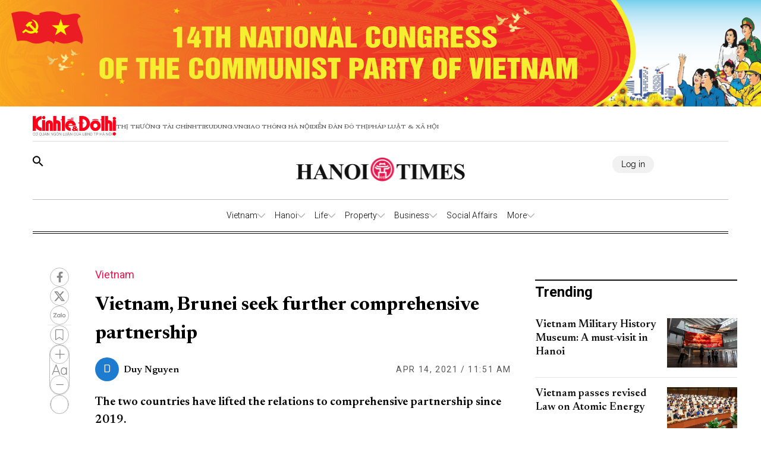

--- FILE ---
content_type: text/html;charset=utf-8
request_url: https://hanoitimes.vn/vietnam-brunei-seek-further-comprehensive-partnership-317009.html
body_size: 51689
content:
<!DOCTYPE html><html  lang="en" data-capo=""><head><meta charset="utf-8">
<meta name="viewport" content="width=device-width, initial-scale=1">
<title>Vietnam, Brunei seek further comprehensive partnership</title>
<script src="https://accounts.google.com/gsi/client" async defer></script>
<link rel="stylesheet" href="/styles/pagehntdetails.7896b1fd.css">
<link rel="stylesheet" href="/_nuxt/entry.yoTh4kk6.css">
<link rel="stylesheet" href="/_nuxt/swiper-vue.JG58ooqa.css">
<link rel="stylesheet" href="/_nuxt/index.JfgAhUTq.css">
<link rel="stylesheet" href="/_nuxt/page.DI1pGFxD.css">
<link rel="modulepreload" as="script" crossorigin href="/_nuxt/h6nnXQXY.js">
<link rel="modulepreload" as="script" crossorigin href="/_nuxt/DgVmaMHA.js">
<link rel="modulepreload" as="script" crossorigin href="/_nuxt/DNBn2RsP.js">
<link rel="modulepreload" as="script" crossorigin href="/_nuxt/BYmmeL76.js">
<link rel="modulepreload" as="script" crossorigin href="/_nuxt/QFm3J64J.js">
<link rel="modulepreload" as="script" crossorigin href="/_nuxt/ExzsGppi.js">
<link rel="modulepreload" as="script" crossorigin href="/_nuxt/BJqyVhtU.js">
<link rel="modulepreload" as="script" crossorigin href="/_nuxt/DQ8RFuQp.js">
<meta name="description" content="The two countries have lifted the relations to comprehensive partnership since 2019.">
<meta property="og:title" content="Vietnam, Brunei seek further comprehensive partnership">
<meta property="og:description" content="The two countries have lifted the relations to comprehensive partnership since 2019.">
<meta property="og:type" content="article">
<meta property="og:url" content="https://hanoitimes.vn/vietnam-brunei-seek-further-comprehensive-partnership-317009.html">
<meta property="og:image" content="https://cdn-media.hanoitimes.vn/2021/04/14/VIETNAM_BRUNEI.jpg?w=1200&h=630&q=100">
<meta property="og:image:width" content="1200">
<meta property="og:image:height" content="630">
<meta property="og:site_name" content="Hanoitimes">
<meta name="twitter:card" content="summary_large_image">
<meta name="twitter:title" content="Vietnam, Brunei seek further comprehensive partnership">
<meta name="twitter:description" content="The two countries have lifted the relations to comprehensive partnership since 2019.">
<meta name="twitter:image" content="https://cdn-media.hanoitimes.vn/2021/04/14/VIETNAM_BRUNEI.jpg?w=1200&h=630&q=100">
<link rel="prefetch" as="image" type="image/png" href="/_nuxt/vn-ky-nguyen-moi-mobile-v2.n48ykTkU.png">
<link rel="prefetch" as="image" type="image/png" href="/_nuxt/n-ky-nguyen-moi-pc.CtaTrCqC.png">
<link rel="prefetch" as="image" type="image/png" href="/_nuxt/logo_ktdt.BeMKPfZR.png">
<link rel="prefetch" as="image" type="image/jpeg" href="/_nuxt/map_default.CsJd-B2T.jpg">
<link rel="prefetch" as="image" type="image/png" href="/_nuxt/404_not_found.D4YCuBNU.png">
<link rel="prefetch" as="image" type="image/png" href="/_nuxt/HanoiTime_logo.a15n8Aby.png">
<link rel="prefetch" as="image" type="image/png" href="/_nuxt/logo_icon.HaUda6JR.png">
<link rel="prefetch" as="image" type="image/jpeg" href="/_nuxt/KTDT_frontpage.D9hOFbWo.jpg">
<link rel="prefetch" as="image" type="image/png" href="/_nuxt/more_rain.7jkGD7A4.png">
<link rel="prefetch" as="image" type="image/png" href="/_nuxt/few_clouds.DEm2EGMz.png">
<link rel="prefetch" as="image" type="image/png" href="/_nuxt/clear_sky.B5So9DtG.png">
<link rel="prefetch" as="image" type="image/png" href="/_nuxt/light_rains.wrTmXl4K.png">
<link rel="prefetch" as="image" type="image/png" href="/_nuxt/shower_rain.Bk4X7ouc.png">
<link rel="prefetch" as="image" type="image/png" href="/_nuxt/more_snow.BJN7H37Z.png">
<link rel="prefetch" as="image" type="image/png" href="/_nuxt/more_thunderstorm.CasTNuxO.png">
<link rel="prefetch" as="image" type="image/png" href="/_nuxt/more_squall.BcTSlQx-.png">
<link rel="prefetch" as="image" type="image/png" href="/_nuxt/broken_clouds.CUtE8VYY.png">
<link rel="prefetch" as="image" type="image/png" href="/_nuxt/scattered_cloud.dY1B-ik2.png">
<link rel="prefetch" as="image" type="image/png" href="/_nuxt/overcast_clouds.DsLpHxQY.png">
<link rel="prefetch" as="image" type="image/png" href="/_nuxt/logo.B3r_czdW.png">
<link rel="prefetch" as="image" type="image/gif" href="/_nuxt/guong-sang-6367.DPoDleu-.gif">
<link rel="prefetch" as="image" type="image/jpeg" href="/_nuxt/logo-box.DYvoyJ20.jpg">
<link rel="prefetch" as="image" type="image/png" href="/_nuxt/logo.DclTRKbt.png">
<link rel="prefetch" as="image" type="image/jpeg" href="/_nuxt/pdf.CTWVQU0X.jpg">
<link rel="prefetch" as="image" type="image/jpeg" href="/_nuxt/banner-knm.D0KjVQl5.jpg">
<link rel="prefetch" as="image" type="image/png" href="/_nuxt/weather.C20wRlzC.png">
<link rel="prefetch" as="image" type="image/png" href="/_nuxt/finance.C50Tdld7.png">
<link rel="prefetch" as="image" type="image/png" href="/_nuxt/gold.CLd0Td-c.png">
<meta name="google-site-verification" content="QFmTl7Wuu76AafBNuUlTFc66M_wFqzQfPOgmYV8otqI">
<link rel="icon" href="/favicon.ico">
<link rel="canonical" href="https://hanoitimes.vn/vietnam-brunei-seek-further-comprehensive-partnership-317009.html">
<meta name="author" content="Hanoitimes">
<meta name="publisher" content="Hanoitimes">
<meta name="robots" content="index,follow,noodp,noarchive">
<meta name="news_keywords" content>
<script type="application/ld+json" data-hid="3f06a97">{"@context":"https://schema.org","@type":"Organization","name":"HanoiTimes","url":"https://hanoitimes.vn","logo":"https://cdn-media.hanoitimes.vn/resources2025/1/users/1/thumb-hnt-1749038033.png","sameAs":["https://www.facebook.com/hanoitimes.page"]}</script>
<script type="application/ld+json" data-hid="6bc58dc">{"@context":"http://schema.org","@type":"WebSite","name":"Vietnam, Brunei seek further comprehensive partnership","alternateName":"The two countries have lifted the relations to comprehensive partnership since 2019.","url":"https://hanoitimes.vn/vietnam-brunei-seek-further-comprehensive-partnership-317009.html"}</script>
<script type="application/ld+json" data-hid="1b77ee5">{"@context":"http://schema.org","@type":"NewsArticle","mainEntityOfPage":{"@type":"WebPage","@id":"https://hanoitimes.vn/vietnam-brunei-seek-further-comprehensive-partnership-317009.html"},"headline":"Vietnam, Brunei seek further comprehensive partnership","description":"The two countries have lifted the relations to comprehensive partnership since 2019.","image":{"@type":"ImageObject","url":"https://cdn-media.hanoitimes.vn/2021/04/14/VIETNAM_BRUNEI.jpg","width":720,"height":480},"datePublished":"2021-04-14T11:51:13+0700","dateModified":"2021-04-14T11:51:13+0700","author":{"@type":"Organization","name":"HanoiTimes"},"publisher":{"@type":"Organization","name":"HanoiTimes","logo":{"@type":"ImageObject","url":"https://cdn-media.hanoitimes.vn/resources2025/1/users/1/thumb-hnt-1749038033.png","width":500,"height":112}},"about":[]}</script>
<script type="application/ld+json" data-hid="0b8553">{"@context":"http://schema.org","@type":"BreadcrumbList","itemListElement":[{"@type":"ListItem","position":1,"name":"HanoiTimes","item":"https://hanoitimes.vn"},{"@type":"ListItem","position":2,"name":"Vietnam","item":"https://hanoitimes.vn/vietnam"}]}</script>
<script type="module" src="/_nuxt/h6nnXQXY.js" crossorigin></script>
<style>:where(.i-ic\:baseline-keyboard-backspace){display:inline-block;width:1em;height:1em;background-color:currentColor;-webkit-mask-image:var(--svg);mask-image:var(--svg);-webkit-mask-repeat:no-repeat;mask-repeat:no-repeat;-webkit-mask-size:100% 100%;mask-size:100% 100%;--svg:url("data:image/svg+xml,%3Csvg xmlns='http://www.w3.org/2000/svg' viewBox='0 0 24 24' width='24' height='24'%3E%3Cpath fill='black' d='M21 11H6.83l3.58-3.59L9 6l-6 6l6 6l1.41-1.41L6.83 13H21z'/%3E%3C/svg%3E")}:where(.i-ion\:social-facebook){display:inline-block;width:1em;height:1em;background-color:currentColor;-webkit-mask-image:var(--svg);mask-image:var(--svg);-webkit-mask-repeat:no-repeat;mask-repeat:no-repeat;-webkit-mask-size:100% 100%;mask-size:100% 100%;--svg:url("data:image/svg+xml,%3Csvg xmlns='http://www.w3.org/2000/svg' viewBox='0 0 512 512' width='512' height='512'%3E%3Cpath d='M288 192v-38.1c0-17.2 3.8-25.9 30.5-25.9H352V64h-55.9c-68.5 0-91.1 31.4-91.1 85.3V192h-45v64h45v192h83V256h56.4l7.6-64h-64z' fill='black'/%3E%3C/svg%3E")}:where(.i-mingcute\:youtube-fill){display:inline-block;width:1em;height:1em;background-color:currentColor;-webkit-mask-image:var(--svg);mask-image:var(--svg);-webkit-mask-repeat:no-repeat;mask-repeat:no-repeat;-webkit-mask-size:100% 100%;mask-size:100% 100%;--svg:url("data:image/svg+xml,%3Csvg xmlns='http://www.w3.org/2000/svg' viewBox='0 0 24 24' width='24' height='24'%3E%3Cg fill='none' fill-rule='evenodd'%3E%3Cpath d='m12.593 23.258l-.011.002l-.071.035l-.02.004l-.014-.004l-.071-.035q-.016-.005-.024.005l-.004.01l-.017.428l.005.02l.01.013l.104.074l.015.004l.012-.004l.104-.074l.012-.016l.004-.017l-.017-.427q-.004-.016-.017-.018m.265-.113l-.013.002l-.185.093l-.01.01l-.003.011l.018.43l.005.012l.008.007l.201.093q.019.005.029-.008l.004-.014l-.034-.614q-.005-.018-.02-.022m-.715.002a.02.02 0 0 0-.027.006l-.006.014l-.034.614q.001.018.017.024l.015-.002l.201-.093l.01-.008l.004-.011l.017-.43l-.003-.012l-.01-.01z'/%3E%3Cpath fill='black' d='M12 4c.855 0 1.732.022 2.582.058l1.004.048l.961.057l.9.061l.822.064a3.8 3.8 0 0 1 3.494 3.423l.04.425l.075.91c.07.943.122 1.971.122 2.954s-.052 2.011-.122 2.954l-.075.91l-.04.425a3.8 3.8 0 0 1-3.495 3.423l-.82.063l-.9.062l-.962.057l-1.004.048A62 62 0 0 1 12 20a62 62 0 0 1-2.582-.058l-1.004-.048l-.961-.057l-.9-.062l-.822-.063a3.8 3.8 0 0 1-3.494-3.423l-.04-.425l-.075-.91A41 41 0 0 1 2 12c0-.983.052-2.011.122-2.954l.075-.91l.04-.425A3.8 3.8 0 0 1 5.73 4.288l.821-.064l.9-.061l.962-.057l1.004-.048A62 62 0 0 1 12 4m-2 5.575v4.85c0 .462.5.75.9.52l4.2-2.425a.6.6 0 0 0 0-1.04l-4.2-2.424a.6.6 0 0 0-.9.52Z'/%3E%3C/g%3E%3C/svg%3E")}</style></head><body  class="!overflow-x-hidden max-w-screen min-h-screen w-full h-full text-black max-w-full w-full overflow-x-hidden"><div id="__nuxt"><!--[--><!--[--><!--[--><!--[--><!--[--><div class="nuxt-loading-indicator" style="position:fixed;top:0;right:0;left:0;pointer-events:none;width:auto;height:3px;opacity:0;background:repeating-linear-gradient(to right,#00dc82 0%,#34cdfe 50%,#0047e1 100%);background-size:Infinity% auto;transform:scaleX(0%);transform-origin:left;transition:transform 0.1s, height 0.4s, opacity 0.4s;z-index:999999;"></div><!----><main class="w-screen relative h-screen overflow-x-hidden overflow-y-auto" id="page_22"><!--[--><div class="KTDT_system_design HNT_site bg-white" data-v-ee9c6909><div class="image-top-fluit" data-v-ee9c6909><a href="/event/14th-national-congress-of-the-communist-party-of-vietnam" class="" title="14TH NATIONAL CONGRESS OF THE COMMUNIST PARTY OF VIETNAM" data-v-ee9c6909><picture data-v-ee9c6909><img src="https://resource.kinhtedothi.vn/resources2025/1/users/1/huong-toi-dh-dang-hnt-1768195960.png" title="14TH NATIONAL CONGRESS OF THE COMMUNIST PARTY OF VIETNAM" alt="14TH NATIONAL CONGRESS OF THE COMMUNIST PARTY OF VIETNAM" width="100%" data-v-ee9c6909></picture></a></div><header class="header xl:px-0 px-[15px]" data-v-ee9c6909><nav class="header-menu" data-v-ee9c6909><div class="menu-item items-center" data-v-ee9c6909><a href="https://kinhtedothi.vn/" class="img-link" data-v-ee9c6909><img loading="auto" class="!max-w-[140px]" src="/_nuxt/logo_ktdt.BeMKPfZR.png" data-v-ee9c6909></a><a href="https://thitruongtaichinh.kinhtedothi.vn/" data-v-ee9c6909><div data-v-ee9c6909>Thị trường tài chính</div></a><a href="https://tieudung.kinhtedothi.vn/" data-v-ee9c6909><div data-v-ee9c6909>Tieudung.vn</div></a><a href="https://giaothonghanoi.kinhtedothi.vn/" data-v-ee9c6909><div data-v-ee9c6909>Giao thông hà nội</div></a><a href="https://diendandothi.kinhtedothi.vn/" data-v-ee9c6909><div data-v-ee9c6909>Diễn đàn đô thị</div></a><a href="https://phapluatxahoi.kinhtedothi.vn/" data-v-ee9c6909><div data-v-ee9c6909>Pháp Luật &amp; Xã hội</div></a></div><div class="mb-menu-item" data-v-ee9c6909><a href="https://kinhtedothi.vn/" class="img-link" data-v-ee9c6909><img loading="auto" src="/_nuxt/logo_ktdt.BeMKPfZR.png" data-v-ee9c6909></a><a href="https://thitruongtaichinh.kinhtedothi.vn/" data-v-ee9c6909><div class="mb-menu-child" data-v-ee9c6909>THỊ TRƯỜNG TÀI CHÍNH</div></a><a href="https://tieudung.kinhtedothi.vn/" data-v-ee9c6909><div class="mb-menu-child" data-v-ee9c6909>TIEUDUNG.VN</div></a><a href="https://giaothonghanoi.kinhtedothi.vn/" data-v-ee9c6909><div class="mb-menu-child" data-v-ee9c6909>Giao thông hà nội</div></a><a href="https://diendandothi.kinhtedothi.vn/" data-v-ee9c6909><div class="mb-menu-child" data-v-ee9c6909>Diễn đàn đô thị</div></a><a href="https://phapluatxahoi.kinhtedothi.vn/" data-v-ee9c6909><div class="mb-menu-child" data-v-ee9c6909>Pháp Luật &amp; Xã hội</div></a></div></nav><div class="header-main" data-v-ee9c6909><div class="main__action" data-v-ee9c6909><svg xmlns="http://www.w3.org/2000/svg" class="icon lg:hidden inline-block" width="24" height="16" viewBox="0 0 24 16" fill="none" data-v-ee9c6909><path fill-rule="evenodd" clip-rule="evenodd" d="M0 1.63477C0 1.3364 0.118526 1.05025 0.329505 0.83927C0.540483 0.628292 0.826631 0.509766 1.125 0.509766H22.875C23.1734 0.509766 23.4595 0.628292 23.6705 0.83927C23.8815 1.05025 24 1.3364 24 1.63477C24 1.93313 23.8815 2.21928 23.6705 2.43026C23.4595 2.64124 23.1734 2.75977 22.875 2.75977H1.125C0.826631 2.75977 0.540483 2.64124 0.329505 2.43026C0.118526 2.21928 0 1.93313 0 1.63477ZM0 8.00977C0 7.7114 0.118526 7.42525 0.329505 7.21427C0.540483 7.00329 0.826631 6.88477 1.125 6.88477H22.875C23.1734 6.88477 23.4595 7.00329 23.6705 7.21427C23.8815 7.42525 24 7.7114 24 8.00977C24 8.30813 23.8815 8.59428 23.6705 8.80526C23.4595 9.01624 23.1734 9.13477 22.875 9.13477H1.125C0.826631 9.13477 0.540483 9.01624 0.329505 8.80526C0.118526 8.59428 0 8.30813 0 8.00977ZM1.125 13.2598C0.826631 13.2598 0.540483 13.3783 0.329505 13.5893C0.118526 13.8002 0 14.0864 0 14.3848C0 14.6831 0.118526 14.9693 0.329505 15.1803C0.540483 15.3912 0.826631 15.5098 1.125 15.5098H22.875C23.1734 15.5098 23.4595 15.3912 23.6705 15.1803C23.8815 14.9693 24 14.6831 24 14.3848C24 14.0864 23.8815 13.8002 23.6705 13.5893C23.4595 13.3783 23.1734 13.2598 22.875 13.2598H1.125Z" fill="black" data-v-ee9c6909></path></svg><svg class="search-icon" xmlns="http://www.w3.org/2000/svg" width="18" height="18" viewBox="0 0 18 18" fill="none" data-v-ee9c6909><path d="M12.5 11.2648H11.71L11.43 10.9948C12.4439 9.81879 13.0011 8.31746 13 6.76477C13 5.47919 12.6188 4.22248 11.9046 3.15356C11.1903 2.08464 10.1752 1.25152 8.98744 0.759549C7.79973 0.267579 6.49279 0.138858 5.23192 0.389661C3.97104 0.640465 2.81285 1.25953 1.90381 2.16857C0.994767 3.07761 0.375703 4.2358 0.124899 5.49668C-0.125905 6.75756 0.00281635 8.06449 0.494786 9.25221C0.986756 10.4399 1.81988 11.4551 2.8888 12.1693C3.95772 12.8835 5.21442 13.2648 6.5 13.2648C8.11 13.2648 9.59 12.6748 10.73 11.6948L11 11.9748V12.7648L16 17.7548L17.49 16.2648L12.5 11.2648ZM6.5 11.2648C4.01 11.2648 2 9.25477 2 6.76477C2 4.27477 4.01 2.26477 6.5 2.26477C8.99 2.26477 11 4.27477 11 6.76477C11 9.25477 8.99 11.2648 6.5 11.2648Z" fill="black" data-v-ee9c6909></path></svg></div><div class="hnt-logo" data-v-ee9c6909><a href="/" class="" data-v-ee9c6909><img loading="auto" src="/_nuxt/HanoiTime_logo.a15n8Aby.png" alt="Logo" class="mb-logo" data-v-ee9c6909></a></div><div class="main__auth-wrapper" data-v-ee9c6909><div class="main__auth cursor-pointer flex items-center gap-3" data-v-ee9c6909>Log in</div></div><div class="mb-profile" data-v-ee9c6909><svg width="24px" height="24px" viewBox="0 0 24 24" fill="none" xmlns="http://www.w3.org/2000/svg" data-v-ee9c6909><g id="SVGRepo_bgCarrier" stroke-width="0" data-v-ee9c6909></g><g id="SVGRepo_tracerCarrier" stroke-linecap="round" stroke-linejoin="round" data-v-ee9c6909></g><g id="SVGRepo_iconCarrier" data-v-ee9c6909><path fill-rule="evenodd" clip-rule="evenodd" d="M16.5 7.063C16.5 10.258 14.57 13 12 13c-2.572 0-4.5-2.742-4.5-5.938C7.5 3.868 9.16 2 12 2s4.5 1.867 4.5 5.063zM4.102 20.142C4.487 20.6 6.145 22 12 22c5.855 0 7.512-1.4 7.898-1.857a.416.416 0 0 0 .09-.317C19.9 18.944 19.106 15 12 15s-7.9 3.944-7.989 4.826a.416.416 0 0 0 .091.317z" fill="#000000" data-v-ee9c6909></path></g></svg></div></div><div class="nav-bar sm:h-[55px]" data-v-ee9c6909><nav class="w-full transition-all duration-300 relative content-wrap style-scroll" template="Top_HNT" dataloading="Silent" additions="{&quot;categories&quot;:[],&quot;primaryCategory&quot;:null}" data-component-id="comp-head-nav-bar-hnt" data-loaded="false" data-loading="false" code="comp-head-nav-bar-hnt" taxonomy="Navigations" typegetdata="MD5" loading="false" data-v-ee9c6909 data-v-dbaa6de6><div class="flex gap-3 items-center origin-container" data-v-dbaa6de6><div id="nav-bar" class="flex items-center actived-border-wrap" data-v-dbaa6de6 data-v-74add4e3><button class="button-home bg-transparent pr-[8px] sm:hidden block" data-v-74add4e3><a href="/" class="" data-v-74add4e3><svg xmlns="http://www.w3.org/2000/svg" class="w-[16px] h-[16px]" viewBox="0 0 576 512" data-v-74add4e3><path d="M575.8 255.5c0 18-15 32.1-32 32.1l-32 0 .7 160.2c0 2.7-.2 5.4-.5 8.1l0 16.2c0 22.1-17.9 40-40 40l-16 0c-1.1 0-2.2 0-3.3-.1c-1.4 .1-2.8 .1-4.2 .1L416 512l-24 0c-22.1 0-40-17.9-40-40l0-24 0-64c0-17.7-14.3-32-32-32l-64 0c-17.7 0-32 14.3-32 32l0 64 0 24c0 22.1-17.9 40-40 40l-24 0-31.9 0c-1.5 0-3-.1-4.5-.2c-1.2 .1-2.4 .2-3.6 .2l-16 0c-22.1 0-40-17.9-40-40l0-112c0-.9 0-1.9 .1-2.8l0-69.7-32 0c-18 0-32-14-32-32.1c0-9 3-17 10-24L266.4 8c7-7 15-8 22-8s15 2 21 7L564.8 231.5c8 7 12 15 11 24z" data-v-74add4e3></path></svg></a></button><div class="nav-container flex-1" data-v-74add4e3><a href="/" class="logo-scroll !hidden" data-v-74add4e3><img class="w-[30px] h-[30px] mx-[10px]" src="/_nuxt/logo_icon.HaUda6JR.png" data-v-74add4e3></a><!--[--><!--[--><div class="nav-item default-nav" data-v-74add4e3><div class="nav-title nav-title__parent" data-v-74add4e3><a href="/vietnam" class="nav-link" data-v-74add4e3>Vietnam</a><span class="icon" data-v-74add4e3><svg fill="#AAAAAA" height="13px" width="13px" version="1.1" id="Layer_1" xmlns="http://www.w3.org/2000/svg" xmlns:xlink="http://www.w3.org/1999/xlink" viewBox="0 0 330 330" xml:space="preserve" stroke="#AAAAAA" data-v-74add4e3><g id="SVGRepo_bgCarrier" stroke-width="0" data-v-74add4e3></g><g id="SVGRepo_tracerCarrier" stroke-linecap="round" stroke-linejoin="round" data-v-74add4e3></g><g id="SVGRepo_iconCarrier" data-v-74add4e3><path id="XMLID_225_" d="M325.607,79.393c-5.857-5.857-15.355-5.858-21.213,0.001l-139.39,139.393L25.607,79.393 c-5.857-5.857-15.355-5.858-21.213,0.001c-5.858,5.858-5.858,15.355,0,21.213l150.004,150c2.813,2.813,6.628,4.393,10.606,4.393 s7.794-1.581,10.606-4.394l149.996-150C331.465,94.749,331.465,85.251,325.607,79.393z" data-v-74add4e3></path></g></svg></span></div><div class="dropdown-container" data-v-74add4e3><div id="nav-bar" class="flex items-center actived-border-wrap" data-v-74add4e3 data-v-74add4e3><button class="button-home bg-transparent pr-[8px] sm:hidden block" data-v-74add4e3><a href="/" class="" data-v-74add4e3><svg xmlns="http://www.w3.org/2000/svg" class="w-[16px] h-[16px]" viewBox="0 0 576 512" data-v-74add4e3><path d="M575.8 255.5c0 18-15 32.1-32 32.1l-32 0 .7 160.2c0 2.7-.2 5.4-.5 8.1l0 16.2c0 22.1-17.9 40-40 40l-16 0c-1.1 0-2.2 0-3.3-.1c-1.4 .1-2.8 .1-4.2 .1L416 512l-24 0c-22.1 0-40-17.9-40-40l0-24 0-64c0-17.7-14.3-32-32-32l-64 0c-17.7 0-32 14.3-32 32l0 64 0 24c0 22.1-17.9 40-40 40l-24 0-31.9 0c-1.5 0-3-.1-4.5-.2c-1.2 .1-2.4 .2-3.6 .2l-16 0c-22.1 0-40-17.9-40-40l0-112c0-.9 0-1.9 .1-2.8l0-69.7-32 0c-18 0-32-14-32-32.1c0-9 3-17 10-24L266.4 8c7-7 15-8 22-8s15 2 21 7L564.8 231.5c8 7 12 15 11 24z" data-v-74add4e3></path></svg></a></button><div class="nav-container flex-1" data-v-74add4e3><a href="/" class="logo-scroll !hidden" data-v-74add4e3><img class="w-[30px] h-[30px] mx-[10px]" src="/_nuxt/logo_icon.HaUda6JR.png" data-v-74add4e3></a><!--[--><!--[--><div class="nav-item" data-v-74add4e3><div class="nav-title" data-v-74add4e3><a href="/vietnam/leaders-speech" class="nav-link nav-link__child" data-v-74add4e3>Leaders&#39; Speech</a></div></div><!--]--><!--[--><div class="nav-item" data-v-74add4e3><div class="nav-title" data-v-74add4e3><a href="/vietnam/legal-advisors" class="nav-link nav-link__child" data-v-74add4e3>Legal Advisors&#39;</a></div></div><!--]--><!--[--><div class="nav-item" data-v-74add4e3><div class="nav-title" data-v-74add4e3><a href="/vietnam/policies" class="nav-link nav-link__child" data-v-74add4e3>Policies</a></div></div><!--]--><!--]--></div></div></div></div><!--]--><!--[--><div class="nav-item default-nav" data-v-74add4e3><div class="nav-title nav-title__parent" data-v-74add4e3><a href="/hanoi" class="nav-link" data-v-74add4e3>Hanoi</a><span class="icon" data-v-74add4e3><svg fill="#AAAAAA" height="13px" width="13px" version="1.1" id="Layer_1" xmlns="http://www.w3.org/2000/svg" xmlns:xlink="http://www.w3.org/1999/xlink" viewBox="0 0 330 330" xml:space="preserve" stroke="#AAAAAA" data-v-74add4e3><g id="SVGRepo_bgCarrier" stroke-width="0" data-v-74add4e3></g><g id="SVGRepo_tracerCarrier" stroke-linecap="round" stroke-linejoin="round" data-v-74add4e3></g><g id="SVGRepo_iconCarrier" data-v-74add4e3><path id="XMLID_225_" d="M325.607,79.393c-5.857-5.857-15.355-5.858-21.213,0.001l-139.39,139.393L25.607,79.393 c-5.857-5.857-15.355-5.858-21.213,0.001c-5.858,5.858-5.858,15.355,0,21.213l150.004,150c2.813,2.813,6.628,4.393,10.606,4.393 s7.794-1.581,10.606-4.394l149.996-150C331.465,94.749,331.465,85.251,325.607,79.393z" data-v-74add4e3></path></g></svg></span></div><div class="dropdown-container" data-v-74add4e3><div id="nav-bar" class="flex items-center actived-border-wrap" data-v-74add4e3 data-v-74add4e3><button class="button-home bg-transparent pr-[8px] sm:hidden block" data-v-74add4e3><a href="/" class="" data-v-74add4e3><svg xmlns="http://www.w3.org/2000/svg" class="w-[16px] h-[16px]" viewBox="0 0 576 512" data-v-74add4e3><path d="M575.8 255.5c0 18-15 32.1-32 32.1l-32 0 .7 160.2c0 2.7-.2 5.4-.5 8.1l0 16.2c0 22.1-17.9 40-40 40l-16 0c-1.1 0-2.2 0-3.3-.1c-1.4 .1-2.8 .1-4.2 .1L416 512l-24 0c-22.1 0-40-17.9-40-40l0-24 0-64c0-17.7-14.3-32-32-32l-64 0c-17.7 0-32 14.3-32 32l0 64 0 24c0 22.1-17.9 40-40 40l-24 0-31.9 0c-1.5 0-3-.1-4.5-.2c-1.2 .1-2.4 .2-3.6 .2l-16 0c-22.1 0-40-17.9-40-40l0-112c0-.9 0-1.9 .1-2.8l0-69.7-32 0c-18 0-32-14-32-32.1c0-9 3-17 10-24L266.4 8c7-7 15-8 22-8s15 2 21 7L564.8 231.5c8 7 12 15 11 24z" data-v-74add4e3></path></svg></a></button><div class="nav-container flex-1" data-v-74add4e3><a href="/" class="logo-scroll !hidden" data-v-74add4e3><img class="w-[30px] h-[30px] mx-[10px]" src="/_nuxt/logo_icon.HaUda6JR.png" data-v-74add4e3></a><!--[--><!--[--><div class="nav-item" data-v-74add4e3><div class="nav-title" data-v-74add4e3><a href="/hanoi/news" class="nav-link nav-link__child" data-v-74add4e3>News</a></div></div><!--]--><!--[--><div class="nav-item" data-v-74add4e3><div class="nav-title" data-v-74add4e3><a href="/hanoi/hanoi-in-action" class="nav-link nav-link__child" data-v-74add4e3>Hanoi In Action</a></div></div><!--]--><!--]--></div></div></div></div><!--]--><!--[--><div class="nav-item default-nav" data-v-74add4e3><div class="nav-title nav-title__parent" data-v-74add4e3><a href="/life" class="nav-link" data-v-74add4e3>Life</a><span class="icon" data-v-74add4e3><svg fill="#AAAAAA" height="13px" width="13px" version="1.1" id="Layer_1" xmlns="http://www.w3.org/2000/svg" xmlns:xlink="http://www.w3.org/1999/xlink" viewBox="0 0 330 330" xml:space="preserve" stroke="#AAAAAA" data-v-74add4e3><g id="SVGRepo_bgCarrier" stroke-width="0" data-v-74add4e3></g><g id="SVGRepo_tracerCarrier" stroke-linecap="round" stroke-linejoin="round" data-v-74add4e3></g><g id="SVGRepo_iconCarrier" data-v-74add4e3><path id="XMLID_225_" d="M325.607,79.393c-5.857-5.857-15.355-5.858-21.213,0.001l-139.39,139.393L25.607,79.393 c-5.857-5.857-15.355-5.858-21.213,0.001c-5.858,5.858-5.858,15.355,0,21.213l150.004,150c2.813,2.813,6.628,4.393,10.606,4.393 s7.794-1.581,10.606-4.394l149.996-150C331.465,94.749,331.465,85.251,325.607,79.393z" data-v-74add4e3></path></g></svg></span></div><div class="dropdown-container" data-v-74add4e3><div id="nav-bar" class="flex items-center actived-border-wrap" data-v-74add4e3 data-v-74add4e3><button class="button-home bg-transparent pr-[8px] sm:hidden block" data-v-74add4e3><a href="/" class="" data-v-74add4e3><svg xmlns="http://www.w3.org/2000/svg" class="w-[16px] h-[16px]" viewBox="0 0 576 512" data-v-74add4e3><path d="M575.8 255.5c0 18-15 32.1-32 32.1l-32 0 .7 160.2c0 2.7-.2 5.4-.5 8.1l0 16.2c0 22.1-17.9 40-40 40l-16 0c-1.1 0-2.2 0-3.3-.1c-1.4 .1-2.8 .1-4.2 .1L416 512l-24 0c-22.1 0-40-17.9-40-40l0-24 0-64c0-17.7-14.3-32-32-32l-64 0c-17.7 0-32 14.3-32 32l0 64 0 24c0 22.1-17.9 40-40 40l-24 0-31.9 0c-1.5 0-3-.1-4.5-.2c-1.2 .1-2.4 .2-3.6 .2l-16 0c-22.1 0-40-17.9-40-40l0-112c0-.9 0-1.9 .1-2.8l0-69.7-32 0c-18 0-32-14-32-32.1c0-9 3-17 10-24L266.4 8c7-7 15-8 22-8s15 2 21 7L564.8 231.5c8 7 12 15 11 24z" data-v-74add4e3></path></svg></a></button><div class="nav-container flex-1" data-v-74add4e3><a href="/" class="logo-scroll !hidden" data-v-74add4e3><img class="w-[30px] h-[30px] mx-[10px]" src="/_nuxt/logo_icon.HaUda6JR.png" data-v-74add4e3></a><!--[--><!--[--><div class="nav-item" data-v-74add4e3><div class="nav-title" data-v-74add4e3><a href="/life/culture" class="nav-link nav-link__child" data-v-74add4e3>Culture</a></div></div><!--]--><!--[--><div class="nav-item" data-v-74add4e3><div class="nav-title" data-v-74add4e3><a href="/life/travel" class="nav-link nav-link__child" data-v-74add4e3>Travel</a></div></div><!--]--><!--[--><div class="nav-item" data-v-74add4e3><div class="nav-title" data-v-74add4e3><a href="/life/city-guide" class="nav-link nav-link__child" data-v-74add4e3>City Guide</a></div></div><!--]--><!--]--></div></div></div></div><!--]--><!--[--><div class="nav-item default-nav" data-v-74add4e3><div class="nav-title nav-title__parent" data-v-74add4e3><a href="/property" class="nav-link" data-v-74add4e3>Property</a><span class="icon" data-v-74add4e3><svg fill="#AAAAAA" height="13px" width="13px" version="1.1" id="Layer_1" xmlns="http://www.w3.org/2000/svg" xmlns:xlink="http://www.w3.org/1999/xlink" viewBox="0 0 330 330" xml:space="preserve" stroke="#AAAAAA" data-v-74add4e3><g id="SVGRepo_bgCarrier" stroke-width="0" data-v-74add4e3></g><g id="SVGRepo_tracerCarrier" stroke-linecap="round" stroke-linejoin="round" data-v-74add4e3></g><g id="SVGRepo_iconCarrier" data-v-74add4e3><path id="XMLID_225_" d="M325.607,79.393c-5.857-5.857-15.355-5.858-21.213,0.001l-139.39,139.393L25.607,79.393 c-5.857-5.857-15.355-5.858-21.213,0.001c-5.858,5.858-5.858,15.355,0,21.213l150.004,150c2.813,2.813,6.628,4.393,10.606,4.393 s7.794-1.581,10.606-4.394l149.996-150C331.465,94.749,331.465,85.251,325.607,79.393z" data-v-74add4e3></path></g></svg></span></div><div class="dropdown-container" data-v-74add4e3><div id="nav-bar" class="flex items-center actived-border-wrap" data-v-74add4e3 data-v-74add4e3><button class="button-home bg-transparent pr-[8px] sm:hidden block" data-v-74add4e3><a href="/" class="" data-v-74add4e3><svg xmlns="http://www.w3.org/2000/svg" class="w-[16px] h-[16px]" viewBox="0 0 576 512" data-v-74add4e3><path d="M575.8 255.5c0 18-15 32.1-32 32.1l-32 0 .7 160.2c0 2.7-.2 5.4-.5 8.1l0 16.2c0 22.1-17.9 40-40 40l-16 0c-1.1 0-2.2 0-3.3-.1c-1.4 .1-2.8 .1-4.2 .1L416 512l-24 0c-22.1 0-40-17.9-40-40l0-24 0-64c0-17.7-14.3-32-32-32l-64 0c-17.7 0-32 14.3-32 32l0 64 0 24c0 22.1-17.9 40-40 40l-24 0-31.9 0c-1.5 0-3-.1-4.5-.2c-1.2 .1-2.4 .2-3.6 .2l-16 0c-22.1 0-40-17.9-40-40l0-112c0-.9 0-1.9 .1-2.8l0-69.7-32 0c-18 0-32-14-32-32.1c0-9 3-17 10-24L266.4 8c7-7 15-8 22-8s15 2 21 7L564.8 231.5c8 7 12 15 11 24z" data-v-74add4e3></path></svg></a></button><div class="nav-container flex-1" data-v-74add4e3><a href="/" class="logo-scroll !hidden" data-v-74add4e3><img class="w-[30px] h-[30px] mx-[10px]" src="/_nuxt/logo_icon.HaUda6JR.png" data-v-74add4e3></a><!--[--><!--[--><div class="nav-item" data-v-74add4e3><div class="nav-title" data-v-74add4e3><a href="/property/urban-planning" class="nav-link nav-link__child" data-v-74add4e3>Urban Planning</a></div></div><!--]--><!--[--><div class="nav-item" data-v-74add4e3><div class="nav-title" data-v-74add4e3><a href="/property/markets" class="nav-link nav-link__child" data-v-74add4e3>Markets</a></div></div><!--]--><!--[--><div class="nav-item" data-v-74add4e3><div class="nav-title" data-v-74add4e3><a href="/property/infrastructure" class="nav-link nav-link__child" data-v-74add4e3>Infrastructure</a></div></div><!--]--><!--]--></div></div></div></div><!--]--><!--[--><div class="nav-item default-nav" data-v-74add4e3><div class="nav-title nav-title__parent" data-v-74add4e3><a href="/business" class="nav-link" data-v-74add4e3>Business</a><span class="icon" data-v-74add4e3><svg fill="#AAAAAA" height="13px" width="13px" version="1.1" id="Layer_1" xmlns="http://www.w3.org/2000/svg" xmlns:xlink="http://www.w3.org/1999/xlink" viewBox="0 0 330 330" xml:space="preserve" stroke="#AAAAAA" data-v-74add4e3><g id="SVGRepo_bgCarrier" stroke-width="0" data-v-74add4e3></g><g id="SVGRepo_tracerCarrier" stroke-linecap="round" stroke-linejoin="round" data-v-74add4e3></g><g id="SVGRepo_iconCarrier" data-v-74add4e3><path id="XMLID_225_" d="M325.607,79.393c-5.857-5.857-15.355-5.858-21.213,0.001l-139.39,139.393L25.607,79.393 c-5.857-5.857-15.355-5.858-21.213,0.001c-5.858,5.858-5.858,15.355,0,21.213l150.004,150c2.813,2.813,6.628,4.393,10.606,4.393 s7.794-1.581,10.606-4.394l149.996-150C331.465,94.749,331.465,85.251,325.607,79.393z" data-v-74add4e3></path></g></svg></span></div><div class="dropdown-container" data-v-74add4e3><div id="nav-bar" class="flex items-center actived-border-wrap" data-v-74add4e3 data-v-74add4e3><button class="button-home bg-transparent pr-[8px] sm:hidden block" data-v-74add4e3><a href="/" class="" data-v-74add4e3><svg xmlns="http://www.w3.org/2000/svg" class="w-[16px] h-[16px]" viewBox="0 0 576 512" data-v-74add4e3><path d="M575.8 255.5c0 18-15 32.1-32 32.1l-32 0 .7 160.2c0 2.7-.2 5.4-.5 8.1l0 16.2c0 22.1-17.9 40-40 40l-16 0c-1.1 0-2.2 0-3.3-.1c-1.4 .1-2.8 .1-4.2 .1L416 512l-24 0c-22.1 0-40-17.9-40-40l0-24 0-64c0-17.7-14.3-32-32-32l-64 0c-17.7 0-32 14.3-32 32l0 64 0 24c0 22.1-17.9 40-40 40l-24 0-31.9 0c-1.5 0-3-.1-4.5-.2c-1.2 .1-2.4 .2-3.6 .2l-16 0c-22.1 0-40-17.9-40-40l0-112c0-.9 0-1.9 .1-2.8l0-69.7-32 0c-18 0-32-14-32-32.1c0-9 3-17 10-24L266.4 8c7-7 15-8 22-8s15 2 21 7L564.8 231.5c8 7 12 15 11 24z" data-v-74add4e3></path></svg></a></button><div class="nav-container flex-1" data-v-74add4e3><a href="/" class="logo-scroll !hidden" data-v-74add4e3><img class="w-[30px] h-[30px] mx-[10px]" src="/_nuxt/logo_icon.HaUda6JR.png" data-v-74add4e3></a><!--[--><!--[--><div class="nav-item" data-v-74add4e3><div class="nav-title" data-v-74add4e3><a href="/business/econ" class="nav-link nav-link__child" data-v-74add4e3>Econ</a></div></div><!--]--><!--[--><div class="nav-item" data-v-74add4e3><div class="nav-title" data-v-74add4e3><a href="/business/investment" class="nav-link nav-link__child" data-v-74add4e3>Investment</a></div></div><!--]--><!--[--><div class="nav-item" data-v-74add4e3><div class="nav-title" data-v-74add4e3><a href="/business/companies" class="nav-link nav-link__child" data-v-74add4e3>Companies</a></div></div><!--]--><!--]--></div></div></div></div><!--]--><!--[--><div class="nav-item" data-v-74add4e3><div class="nav-title" data-v-74add4e3><a href="/social-affair" class="nav-link nav-link__child" data-v-74add4e3>Social Affairs</a></div></div><!--]--><!--[--><div class="nav-item default-nav" data-v-74add4e3><div class="nav-title nav-title__parent" data-v-74add4e3><a href="/more" class="nav-link" data-v-74add4e3>More</a><span class="icon" data-v-74add4e3><svg fill="#AAAAAA" height="13px" width="13px" version="1.1" id="Layer_1" xmlns="http://www.w3.org/2000/svg" xmlns:xlink="http://www.w3.org/1999/xlink" viewBox="0 0 330 330" xml:space="preserve" stroke="#AAAAAA" data-v-74add4e3><g id="SVGRepo_bgCarrier" stroke-width="0" data-v-74add4e3></g><g id="SVGRepo_tracerCarrier" stroke-linecap="round" stroke-linejoin="round" data-v-74add4e3></g><g id="SVGRepo_iconCarrier" data-v-74add4e3><path id="XMLID_225_" d="M325.607,79.393c-5.857-5.857-15.355-5.858-21.213,0.001l-139.39,139.393L25.607,79.393 c-5.857-5.857-15.355-5.858-21.213,0.001c-5.858,5.858-5.858,15.355,0,21.213l150.004,150c2.813,2.813,6.628,4.393,10.606,4.393 s7.794-1.581,10.606-4.394l149.996-150C331.465,94.749,331.465,85.251,325.607,79.393z" data-v-74add4e3></path></g></svg></span></div><div class="dropdown-container" data-v-74add4e3><div id="nav-bar" class="flex items-center actived-border-wrap" data-v-74add4e3 data-v-74add4e3><button class="button-home bg-transparent pr-[8px] sm:hidden block" data-v-74add4e3><a href="/" class="" data-v-74add4e3><svg xmlns="http://www.w3.org/2000/svg" class="w-[16px] h-[16px]" viewBox="0 0 576 512" data-v-74add4e3><path d="M575.8 255.5c0 18-15 32.1-32 32.1l-32 0 .7 160.2c0 2.7-.2 5.4-.5 8.1l0 16.2c0 22.1-17.9 40-40 40l-16 0c-1.1 0-2.2 0-3.3-.1c-1.4 .1-2.8 .1-4.2 .1L416 512l-24 0c-22.1 0-40-17.9-40-40l0-24 0-64c0-17.7-14.3-32-32-32l-64 0c-17.7 0-32 14.3-32 32l0 64 0 24c0 22.1-17.9 40-40 40l-24 0-31.9 0c-1.5 0-3-.1-4.5-.2c-1.2 .1-2.4 .2-3.6 .2l-16 0c-22.1 0-40-17.9-40-40l0-112c0-.9 0-1.9 .1-2.8l0-69.7-32 0c-18 0-32-14-32-32.1c0-9 3-17 10-24L266.4 8c7-7 15-8 22-8s15 2 21 7L564.8 231.5c8 7 12 15 11 24z" data-v-74add4e3></path></svg></a></button><div class="nav-container flex-1" data-v-74add4e3><a href="/" class="logo-scroll !hidden" data-v-74add4e3><img class="w-[30px] h-[30px] mx-[10px]" src="/_nuxt/logo_icon.HaUda6JR.png" data-v-74add4e3></a><!--[--><!--[--><div class="nav-item" data-v-74add4e3><div class="nav-title" data-v-74add4e3><a href="/more/features" class="nav-link nav-link__child" data-v-74add4e3>Features</a></div></div><!--]--><!--[--><div class="nav-item" data-v-74add4e3><div class="nav-title" data-v-74add4e3><a href="/more/infographic" class="nav-link nav-link__child" data-v-74add4e3> Infographic</a></div></div><!--]--><!--[--><div class="nav-item" data-v-74add4e3><div class="nav-title" data-v-74add4e3><a href="/more/podcast" class="nav-link nav-link__child" data-v-74add4e3>Podcast</a></div></div><!--]--><!--[--><div class="nav-item" data-v-74add4e3><div class="nav-title" data-v-74add4e3><a href="/more/photos" class="nav-link nav-link__child" data-v-74add4e3>Photos</a></div></div><!--]--><!--[--><div class="nav-item" data-v-74add4e3><div class="nav-title" data-v-74add4e3><a href="/more/videos" class="nav-link nav-link__child" data-v-74add4e3>Videos</a></div></div><!--]--><!--[--><div class="nav-item" data-v-74add4e3><div class="nav-title" data-v-74add4e3><a href="/more/opinion" class="nav-link nav-link__child" data-v-74add4e3>Opinion</a></div></div><!--]--><!--]--></div></div></div></div><!--]--><!--]--></div></div><!----></div></nav></div></header><div class="page_container full-size-page" template="TEMPLATE:Home_HNT" dataloading="Silent" additions="{&quot;categories&quot;:[744,676,2028,2026,2027,682,2054],&quot;primaryCategory&quot;:654,&quot;navigation&quot;:{&quot;navigationTop&quot;:&quot;comp-head-nav-bar-hnt&quot;,&quot;navigationBottom&quot;:&quot;&quot;},&quot;placeholders&quot;:{&quot;placeholderTop&quot;:&quot;&quot;,&quot;placeholderPopup&quot;:&quot;&quot;,&quot;placeholderSapo&quot;:[],&quot;placeholderLeftContent&quot;:[],&quot;placeholderFooterContent&quot;:[],&quot;placeholderCenterContent&quot;:[],&quot;placeholderThreeQuarterContent&quot;:[]}}" stylesheets data-v-ee9c6909 data-v-b7ed707f><div class="layout_container full-size-layout grid-container" data-v-b7ed707f><!--[--><!--[--><!--[--><!--[--><!--[--><!--[--><!--[--><section id="section_2826" class="" data-v-936bf7f8><div class="section_layout section-layout setting_background setting-background" data-v-936bf7f8><!----><div class="section-wrap border-custom basic_column" data-v-936bf7f8 data-v-b86a0376><!--[--><div class="section_item section-item section_2826_item_1" data-v-b86a0376><div data-v-b86a0376><div class="h-full" data-v-b86a0376><div id="component_3435" template="Default" dataloading="Silent" data-component-id="portal_hanoitimes/page_detail/sec_ads-top" data-loaded="false" data-loading="false" type="COMPONENT" code="portal_hanoitimes/page_detail/sec_ads-top" taxonomy="Placeholders" loading="false" data-v-25581359><div class="content-placeholder" style="" data-v-25581359><!----></div></div></div></div></div><!--]--></div></div></section><section id="section_372"><div class="section-layout setting_background setting-background"><section class="relative" data-v-00547a4a><!--[--><!----><!--[--><audio preload="auto" data-v-00547a4a><!----><!----></audio><div class="detail-article-layout sm:px-5 xl:px-0" data-v-00547a4a><div class="normal-wrap" data-v-00547a4a><div class="article-detail flex-wrap lg:gap-10 section_layout border-custom max-w-1200px mb-40px xl:pb-40px mx-auto" data-v-00547a4a><div class="flex flex-1 justify-evenly sm:gap-5 w-full md:w-auto" data-v-00547a4a><div class="article-actions lg:block hidden flex-shrink-0" data-v-00547a4a><ul class="sticky top-[60px]" data-v-00547a4a><li class="action-item" data-v-00547a4a><a class="w-full h-full flex items-center justify-center" href="https://www.facebook.com/sharer/sharer.php?u=undefined&amp;quote=Vietnam, Brunei seek further comprehensive partnership" target="_blank" data-v-00547a4a><svg fill="none" height="19" viewBox="0 0 11 19" width="11" xmlns="http://www.w3.org/2000/svg" data-v-00547a4a><path d="M9.80859 10.875H7.17188V18.75H3.65625V10.875H0.773438V7.64062H3.65625V5.14453C3.65625 2.33203 5.34375 0.75 7.91016 0.75C9.14062 0.75 10.4414 0.996094 10.4414 0.996094V3.77344H9C7.59375 3.77344 7.17188 4.61719 7.17188 5.53125V7.64062H10.3008L9.80859 10.875Z" fill="currentColor" data-v-00547a4a></path></svg></a></li><li class="action-item" data-v-00547a4a><a href="https://twitter.com/intent/tweet?text=Vietnam, Brunei seek further comprehensive partnership&amp;url=undefined&amp;hashtags=kinhtedothi" target="_blank" rel="noopener noreferrer" data-v-00547a4a><svg xmlns="http://www.w3.org/2000/svg" width="22" height="20" viewBox="0 0 512 512" data-v-00547a4a><path fill="currentColor" d="M389.2 48h70.6L305.6 224.2L487 464H345L233.7 318.6L106.5 464H35.8l164.9-188.5L26.8 48h145.6l100.5 132.9zm-24.8 373.8h39.1L151.1 88h-42z" data-v-00547a4a></path></svg></a></li><li class="action-item" data-v-00547a4a><a href="https://zalo.me/share/?text=Vietnam, Brunei seek further comprehensive partnership&amp;url=undefined" target="_blank" rel="noopener noreferrer" data-v-00547a4a><svg fill="none" height="8" viewBox="0 0 22 8" width="22" xmlns="http://www.w3.org/2000/svg" data-v-00547a4a><path d="M13.5932 0.335449H14.846C14.846 2.75512 14.846 5.1748 14.846 7.59447C14.4407 7.53306 13.7528 7.791 13.6054 7.26284C13.5809 4.95371 13.6054 2.64458 13.6054 0.335449H13.5932Z" fill="currentColor" data-v-00547a4a></path><path d="M0.782384 0.421428C2.73532 0.421428 4.67597 0.409145 6.62891 0.421428C6.61663 0.802189 6.59206 1.20751 6.33413 1.51458C5.0076 3.14817 3.70565 4.80632 2.36684 6.43991C3.77934 6.43991 5.19184 6.43991 6.60434 6.43991C6.57978 6.77154 6.69032 7.1523 6.48152 7.4348C6.34641 7.61904 6.10076 7.60676 5.90423 7.60676C4.13554 7.60676 2.36684 7.60676 0.598145 7.60676C0.598145 7.23828 0.598145 6.83295 0.868362 6.53817C2.1826 4.90458 3.52141 3.29556 4.82336 1.66197C3.47228 1.66197 2.13347 1.66197 0.782384 1.66197C0.782384 1.25665 0.782384 0.839036 0.782384 0.43371V0.421428Z" fill="currentColor" data-v-00547a4a></path><path d="M17.9658 2.01817C19.366 1.7111 20.889 2.62002 21.2698 3.98339C21.7488 5.39589 20.8767 7.0786 19.4151 7.52078C18.1868 7.95067 16.7007 7.38567 16.062 6.26795C15.5584 5.44502 15.5338 4.35186 15.9883 3.50436C16.369 2.75512 17.1183 2.20241 17.9535 2.03045L17.9658 2.01817ZM17.9412 3.24643C17.0814 3.54121 16.627 4.57295 16.9586 5.39589C17.2288 6.18197 18.1623 6.661 18.9729 6.41534C19.8941 6.19426 20.4468 5.12567 20.1275 4.2536C19.8573 3.39382 18.801 2.89023 17.9412 3.23415V3.24643Z" fill="currentColor" data-v-00547a4a></path><path d="M7.58695 3.03762C8.2625 2.21469 9.44163 1.80936 10.4857 2.10415C10.8296 2.19012 11.1366 2.36208 11.4437 2.53404C11.4437 2.44806 11.4437 2.26382 11.4314 2.17784C11.8245 2.17784 12.2175 2.17784 12.6105 2.17784C12.6105 3.98339 12.6105 5.80121 12.6105 7.60676C12.3158 7.60676 12.0333 7.63132 11.7385 7.56991C11.542 7.48393 11.4805 7.27513 11.3946 7.10317C10.3137 7.93839 8.60641 7.74187 7.6975 6.73469C6.73945 5.75208 6.69032 4.08165 7.57467 3.03762H7.58695ZM9.17141 3.28328C8.2625 3.60262 7.8326 4.74491 8.28706 5.56784C8.68011 6.3785 9.77326 6.71013 10.5593 6.26795C11.284 5.88719 11.6279 4.95371 11.3086 4.20447C11.0015 3.39382 9.98206 2.93936 9.17141 3.27099V3.28328Z" fill="currentColor" data-v-00547a4a></path></svg></a></li><hr data-v-00547a4a><li class="action-item" data-v-00547a4a><svg fill="none" height="19" viewBox="0 0 14 19" width="14" xmlns="http://www.w3.org/2000/svg" data-v-00547a4a><path d="M0 2.4375C0 1.52344 0.738281 0.75 1.6875 0.75H11.8125C12.7266 0.75 13.5 1.52344 13.5 2.4375V17.9766C13.5 18.4336 13.1484 18.75 12.6914 18.75C12.5508 18.75 12.4102 18.7148 12.2695 18.6445L6.75 14.9531L1.19531 18.6445C1.05469 18.7148 0.914062 18.75 0.773438 18.75C0.316406 18.75 0 18.4336 0 17.9766V2.4375ZM1.6875 1.875C1.37109 1.875 1.125 2.15625 1.125 2.4375V17.3438L6.43359 13.793C6.60938 13.6875 6.85547 13.6875 7.03125 13.793L12.375 17.3438V2.4375C12.375 2.15625 12.0938 1.875 11.8125 1.875H1.6875Z" fill="currentColor" data-v-00547a4a></path></svg></li><li data-v-00547a4a><ul data-v-00547a4a><li class="action-item" data-v-00547a4a><svg fill="none" height="17" viewBox="0 0 17 17" width="17" xmlns="http://www.w3.org/2000/svg" data-v-00547a4a><path d="M9.375 1V7.875H16.25C16.5625 7.875 16.875 8.1875 16.875 8.5C16.875 8.85156 16.5625 9.125 16.25 9.125H9.375V16C9.375 16.3516 9.0625 16.625 8.75 16.625C8.39844 16.625 8.125 16.3516 8.125 16V9.125H1.25C0.898438 9.125 0.625 8.85156 0.625 8.5C0.625 8.1875 0.898438 7.875 1.25 7.875H8.125V1C8.125 0.6875 8.39844 0.375 8.75 0.375C9.0625 0.375 9.375 0.6875 9.375 1Z" fill="currentColor" data-v-00547a4a></path></svg></li><li data-v-00547a4a><svg fill="none" height="19" viewBox="0 0 26 19" width="26" xmlns="http://www.w3.org/2000/svg" data-v-00547a4a><path d="M7.92188 1.17969H7.96094L14.2109 17.4297C14.3281 17.7422 14.1719 18.0938 13.8203 18.2109C13.5078 18.3672 13.1562 18.1719 13.0391 17.8594L11.2422 13.25H3.46875L1.71094 17.8594C1.55469 18.2109 1.20312 18.3672 0.890625 18.2109C0.578125 18.0938 0.382812 17.7422 0.539062 17.4297L6.78906 1.17969C6.86719 0.945312 7.10156 0.75 7.375 0.75C7.60938 0.75 7.84375 0.945312 7.92188 1.17969ZM10.7734 12L7.375 3.13281L3.9375 12H10.7734ZM24.875 5.75C25.1875 5.75 25.5 6.0625 25.5 6.375V17.625C25.5 17.9766 25.1875 18.25 24.875 18.25C24.5234 18.25 24.25 17.9766 24.25 17.625V16.2969C23.3516 17.5078 21.9453 18.25 20.3438 18.25C17.6484 18.25 15.5 16.1016 15.5 13.4062V10.5938C15.5 7.9375 17.6484 5.75 20.3438 5.75C21.9453 5.75 23.3516 6.53125 24.25 7.74219V6.375C24.25 6.0625 24.5234 5.75 24.875 5.75ZM16.75 10.5938V13.4062C16.75 15.3984 18.3516 17 20.3438 17C22.2969 17 23.9375 15.3984 23.9375 13.4062V10.5938C23.9375 8.64062 22.2969 7 20.3438 7C18.3516 7 16.75 8.64062 16.75 10.5938Z" fill="#888" data-v-00547a4a></path></svg></li><li class="action-item" data-v-00547a4a><svg fill="none" height="3" viewBox="0 0 13 3" width="13" xmlns="http://www.w3.org/2000/svg" data-v-00547a4a><path d="M0.5 1.5C0.5 1.1875 0.773438 0.875 1.125 0.875H12.375C12.6875 0.875 13 1.1875 13 1.5C13 1.85156 12.6875 2.125 12.375 2.125H1.125C0.773438 2.125 0.5 1.85156 0.5 1.5Z" fill="currentColor" data-v-00547a4a></path></svg></li></ul></li><li data-v-00547a4a><a href="/" class="w-[32px] h-[32px] flex items-center justify-center rounded-full bg-white border-[#bbb] border" data-v-00547a4a><span class="iconify i-ic:baseline-keyboard-backspace text-#888 text-16px" aria-hidden="true" style="" data-v-00547a4a></span></a></li></ul></div><div class="article-content xl:px-0" data-v-00547a4a><a href="/vietnam" class="" data-v-00547a4a><div class="article-content-top" data-v-00547a4a>Vietnam</div></a><!----><h1 class="article-title !text-left !my-[16px]" data-v-00547a4a>Vietnam, Brunei seek further comprehensive partnership</h1><div class="article-author-audio" data-v-00547a4a><div class="flex items-center flex-wrap article-author-n-avatar" data-v-00547a4a><ul class="article-author mr-26px" data-v-00547a4a><!--[--><li title="Duy Nguyen" class="author-thumbnail" data-v-00547a4a><div class="flex items-center justify-center h-[40px] w-[40px] rounded-full text-center text-white font-normal uppercase text-[18px]" style="background:#1d7cd0;" data-v-00547a4a>D</div></li><!--]--></ul><ul class="article-author-name gap-4px flex-wrap" data-v-00547a4a><!--[--><li class="" data-v-00547a4a><a href="/author/duy-nguyen-1176" class="cursor-pointer font-[Newsreader] text-#111 text-16px font-600 hover:text-primary" data-v-00547a4a>Duy Nguyen</a></li><!--]--></ul></div><div class="article-published-on" data-v-00547a4a>Apr 14, 2021 / 11:51 AM</div></div><div class="xl:my-[16px] my-[20px]" data-v-00547a4a><h2 class="article-intro" data-v-00547a4a>The two countries have lifted the relations to comprehensive partnership since 2019.</h2></div><!----><span data-v-00547a4a></span><!--[--><div class="embed-portal content-article-HNT"><p>Vietnam and Brunei have agreed to build action plan for the implementation of the comprehensive partnership in the next five years.</p><table cellspacing="0" cellpadding="0" class="picture"><tbody><tr><td class="pic"><div class="box_img_detail"><center><img src="https://cdn-media.hanoitimes.vn/2021/4/14/VIETNAM FM.jpeg" alt="" title=""></center><a href="/" class="icon_zoom_images"> </a></div></td></tr><tr><td class="caption" style="text-align: " ";"="">&nbsp;Vietnam’s Foreign Minister Bui Thanh Son in a phone talk with his Brunei's counterpart on April 13. Photo: MOFA</td></tr></tbody></table><p>The two sides reached the concensus at a phone talk on April 13 between Vietnam’s Foreign Minister Bui Thanh Son and Brunei’s Second Minister of Foreign Affairs Dato Seri Setia Haji Erywan bin Pehin Datu Pekerma Jaya Haji Mohd. Yusof.</p><p>The diplomats stressed the need to maintain the dialogues while studying to establish a political consultation mechanism and signing a memorandum of understanding on cooperation between the two foreign ministries.</p><p>Vietnam and Brunei upgraded their relations to comprehensive partnership in 2019 on the occasion of the visit to Hanoi given by Sultan of Brunei Haji Hassanal Bolkiah.</p><p>The status is aimed to renew the bilateral collaboration in a more effective and practical manner, especially in political relations, defense and security, trade and investment, energy, education and social cooperation, and people-to-people exchange.</p><table cellspacing="0" cellpadding="0" class="picture"><tbody><tr><td class="pic"><div class="box_img_detail"><center><img src="https://cdn-media.hanoitimes.vn/2021/4/14/VIETNAM BRUNEI.jpg" alt="" title=""></center><a href="/" class="icon_zoom_images"> </a></div></td></tr><tr><td class="caption" style="text-align: " ";"="">&nbsp;Party General Secretary and State President Nguyen Phu Trong (R) welcomes Brunei's Sultan Haji Hassanal Bolkiah at the Presidential Palace in Hanoi on March 27, 2019. Photo: VGP</td></tr></tbody></table><p>According to the joint statement on the establishment of the comprehensive partnership, both sides acknowledged the importance of maintaining the momentum of exchanges of visits between officials from both sides at all levels including through the existing Joint Commission for Bilateral Cooperation (JCBC) to explore opportunities for cooperation in their mutual interests and to further enhance bilateral trust and partnership</p><p>Brunei and Vietnam, two fellow Southeast Asian states, have had a defense relationship in place as part of their wider bilateral ties, and in recent years, that has gradually grown to include a more formal naval component as well, Dr. Prashanth Parameswaran wrote for The Diplomat.</p><p>Particularly following the signing of a memorandum of understanding on bilateral cooperation by the Royal Brunei Navy (RBN) and the Vietnam People’s Army (VPN) in 2013, both sides have been looking for opportunities to strengthen naval ties in various areas including goodwill visits, training, and boosting communication, while also managing some challenges, whether it be on illegal fishing or responding to China’s growing maritime assertiveness in the South China Sea as claimants, he said.</p></div><!--[--><!----><!----><!--]--><!----><!----><!--]--><span data-v-00547a4a></span><!----><div class="flex pt-5 mt-5 gap-4 border-t-[1px] border-t-solid border-t-[#ddd]" data-v-00547a4a><div class="tag-icon-n-label flex gap-2 text-#111111 text-20px font-700 whitespace-nowrap font-[Newsreader]" data-v-00547a4a><svg class="tag-icon w-20px h-20px" viewBox="0 0 512 512" xmlns="http://www.w3.org/2000/svg" data-v-00547a4a><path d="M345 39.1L472.8 168.4c52.4 53 52.4 138.2 0 191.2L360.8 472.9c-9.3 9.4-24.5 9.5-33.9 .2s-9.5-24.5-.2-33.9L438.6 325.9c33.9-34.3 33.9-89.4 0-123.7L310.9 72.9c-9.3-9.4-9.2-24.6 .2-33.9s24.6-9.2 33.9 .2zM0 229.5L0 80C0 53.5 21.5 32 48 32l149.5 0c17 0 33.3 6.7 45.3 18.7l168 168c25 25 25 65.5 0 90.5L277.3 442.7c-25 25-65.5 25-90.5 0l-168-168C6.7 262.7 0 246.5 0 229.5zM144 144a32 32 0 1 0 -64 0 32 32 0 1 0 64 0z" fill="currentColor" data-v-00547a4a></path></svg> Tags </div><ul class="flex items-center gap-2 flex-wrap text-15px leading-150% text-#555 font-[Newsreader]" data-v-00547a4a><!--[--><li class="tag-name py-2px px-2 bg-#FAF8F3 rounded-8px" data-v-00547a4a><a href="/tag/foreign-minister" class="" data-v-00547a4a>Foreign minister</a></li><li class="tag-name py-2px px-2 bg-#FAF8F3 rounded-8px" data-v-00547a4a><a href="/tag/brunei" class="" data-v-00547a4a>brunei</a></li><li class="tag-name py-2px px-2 bg-#FAF8F3 rounded-8px" data-v-00547a4a><a href="/tag/comprehensive-partnership" class="" data-v-00547a4a>comprehensive partnership</a></li><!--]--></ul></div><div class="flex items-center flex-wrap justify-between gap-3 mx-auto my-8" data-v-00547a4a><div class="flex items-center gap-3" data-v-00547a4a><span class="text-[18px] font-[600] block" data-v-00547a4a>Reactions:</span><div class="flex gap-4" data-v-00547a4a data-v-658a045e><div class="px-2 border rounded-[4px] flex gap-2 items-center w-fit cursor-pointer" data-v-658a045e><svg xmlns="http://www.w3.org/2000/svg" viewBox="0 0 512 512" width="20" height="30" data-v-658a045e><path fill="#f21c0d" d="M47.6 300.4L228.3 469.1c7.5 7 17.4 10.9 27.7 10.9s20.2-3.9 27.7-10.9L464.4 300.4c30.4-28.3 47.6-68 47.6-109.5v-5.8c0-69.9-50.5-129.5-119.4-141C347 36.5 300.6 51.4 268 84L256 96 244 84c-32.6-32.6-79-47.5-124.6-39.9C50.5 55.6 0 115.2 0 185.1v5.8c0 41.5 17.2 81.2 47.6 109.5z" data-v-658a045e></path></svg><span class="feedback__option--text" data-v-658a045e>Rất hay</span></div><div class="px-2 border rounded-[4px] flex gap-2 items-center w-fit cursor-pointer" data-v-658a045e><svg xmlns="http://www.w3.org/2000/svg" viewBox="0 0 512 512" width="20" height="30" data-v-658a045e><path d="M323.8 34.8c-38.2-10.9-78.1 11.2-89 49.4l-5.7 20c-3.7 13-10.4 25-19.5 35l-51.3 56.4c-8.9 9.8-8.2 25 1.6 33.9s25 8.2 33.9-1.6l51.3-56.4c14.1-15.5 24.4-34 30.1-54.1l5.7-20c3.6-12.7 16.9-20.1 29.7-16.5s20.1 16.9 16.5 29.7l-5.7 20c-5.7 19.9-14.7 38.7-26.6 55.5c-5.2 7.3-5.8 16.9-1.7 24.9s12.3 13 21.3 13L448 224c8.8 0 16 7.2 16 16c0 6.8-4.3 12.7-10.4 15c-7.4 2.8-13 9-14.9 16.7s.1 15.8 5.3 21.7c2.5 2.8 4 6.5 4 10.6c0 7.8-5.6 14.3-13 15.7c-8.2 1.6-15.1 7.3-18 15.2s-1.6 16.7 3.6 23.3c2.1 2.7 3.4 6.1 3.4 9.9c0 6.7-4.2 12.6-10.2 14.9c-11.5 4.5-17.7 16.9-14.4 28.8c.4 1.3 .6 2.8 .6 4.3c0 8.8-7.2 16-16 16l-97.5 0c-12.6 0-25-3.7-35.5-10.7l-61.7-41.1c-11-7.4-25.9-4.4-33.3 6.7s-4.4 25.9 6.7 33.3l61.7 41.1c18.4 12.3 40 18.8 62.1 18.8l97.5 0c34.7 0 62.9-27.6 64-62c14.6-11.7 24-29.7 24-50c0-4.5-.5-8.8-1.3-13c15.4-11.7 25.3-30.2 25.3-51c0-6.5-1-12.8-2.8-18.7C504.8 273.7 512 257.7 512 240c0-35.3-28.6-64-64-64l-92.3 0c4.7-10.4 8.7-21.2 11.8-32.2l5.7-20c10.9-38.2-11.2-78.1-49.4-89zM32 192c-17.7 0-32 14.3-32 32L0 448c0 17.7 14.3 32 32 32l64 0c17.7 0 32-14.3 32-32l0-224c0-17.7-14.3-32-32-32l-64 0z" data-v-658a045e></path></svg><span class="feedback__option--text" data-v-658a045e>Thích</span></div><div class="px-2 border rounded-[4px] flex gap-2 items-center w-fit cursor-pointer" data-v-658a045e><svg xmlns="http://www.w3.org/2000/svg" viewBox="0 0 512 512" width="20" height="30" data-v-658a045e><path d="M464 256A208 208 0 1 0 48 256a208 208 0 1 0 416 0zM0 256a256 256 0 1 1 512 0A256 256 0 1 1 0 256zm130.7 57.9c-4.2-13.6 7.1-25.9 21.3-25.9l212.5 0c14.2 0 25.5 12.4 21.3 25.9C369 368.4 318.2 408 258.2 408s-110.8-39.6-127.5-94.1zm86.9-85.1s0 0 0 0c0 0 0 0 0 0l-.2-.2c-.2-.2-.4-.5-.7-.9c-.6-.8-1.6-2-2.8-3.4c-2.5-2.8-6-6.6-10.2-10.3c-8.8-7.8-18.8-14-27.7-14s-18.9 6.2-27.7 14c-4.2 3.7-7.7 7.5-10.2 10.3c-1.2 1.4-2.2 2.6-2.8 3.4c-.3 .4-.6 .7-.7 .9l-.2 .2c0 0 0 0 0 0c0 0 0 0 0 0s0 0 0 0c-2.1 2.8-5.7 3.9-8.9 2.8s-5.5-4.1-5.5-7.6c0-17.9 6.7-35.6 16.6-48.8c9.8-13 23.9-23.2 39.4-23.2s29.6 10.2 39.4 23.2c9.9 13.2 16.6 30.9 16.6 48.8c0 3.4-2.2 6.5-5.5 7.6s-6.9 0-8.9-2.8c0 0 0 0 0 0s0 0 0 0zm160 0c0 0 0 0 0 0l-.2-.2c-.2-.2-.4-.5-.7-.9c-.6-.8-1.6-2-2.8-3.4c-2.5-2.8-6-6.6-10.2-10.3c-8.8-7.8-18.8-14-27.7-14s-18.9 6.2-27.7 14c-4.2 3.7-7.7 7.5-10.2 10.3c-1.2 1.4-2.2 2.6-2.8 3.4c-.3 .4-.6 .7-.7 .9l-.2 .2c0 0 0 0 0 0c0 0 0 0 0 0s0 0 0 0c-2.1 2.8-5.7 3.9-8.9 2.8s-5.5-4.1-5.5-7.6c0-17.9 6.7-35.6 16.6-48.8c9.8-13 23.9-23.2 39.4-23.2s29.6 10.2 39.4 23.2c9.9 13.2 16.6 30.9 16.6 48.8c0 3.4-2.2 6.5-5.5 7.6s-6.9 0-8.9-2.8c0 0 0 0 0 0s0 0 0 0s0 0 0 0z" data-v-658a045e></path></svg><span class="feedback__option--text" data-v-658a045e>Giải trí</span></div><div class="px-2 border rounded-[4px] flex gap-2 items-center w-fit cursor-pointer" data-v-658a045e><svg xmlns="http://www.w3.org/2000/svg" viewBox="0 0 512 512" width="20" height="30" data-v-658a045e><path d="M464 256A208 208 0 1 0 48 256a208 208 0 1 0 416 0zM0 256a256 256 0 1 1 512 0A256 256 0 1 1 0 256zm177.6 62.1C192.8 334.5 218.8 352 256 352s63.2-17.5 78.4-33.9c9-9.7 24.2-10.4 33.9-1.4s10.4 24.2 1.4 33.9c-22 23.8-60 49.4-113.6 49.4s-91.7-25.5-113.6-49.4c-9-9.7-8.4-24.9 1.4-33.9s24.9-8.4 33.9 1.4zM144.4 208a32 32 0 1 1 64 0 32 32 0 1 1 -64 0zm192-32a32 32 0 1 1 0 64 32 32 0 1 1 0-64z" data-v-658a045e></path></svg><span class="feedback__option--text" data-v-658a045e>Cần cải thiện</span></div></div></div><div class="detail__tools flex items-center gap-3 block lg:hidden" data-v-00547a4a><span class="text-[18px] font-[600]" data-v-00547a4a>Share:</span><ul class="flex items-center gap-3" data-v-00547a4a><li class="w-[35px] h-[35px] rounded-full flex justify-center items-center flex-col border-1px border-solid border-[#ddd]" data-v-00547a4a><a class="w-full h-full flex items-center justify-center" href="https://www.facebook.com/sharer/sharer.php?u=undefined&amp;quote=Vietnam, Brunei seek further comprehensive partnership" target="_blank" data-v-00547a4a><svg fill="none" height="19" viewBox="0 0 11 19" width="11" xmlns="http://www.w3.org/2000/svg" data-v-00547a4a><path d="M9.80859 10.875H7.17188V18.75H3.65625V10.875H0.773438V7.64062H3.65625V5.14453C3.65625 2.33203 5.34375 0.75 7.91016 0.75C9.14062 0.75 10.4414 0.996094 10.4414 0.996094V3.77344H9C7.59375 3.77344 7.17188 4.61719 7.17188 5.53125V7.64062H10.3008L9.80859 10.875Z" fill="currentColor" data-v-00547a4a></path></svg></a></li><li class="w-[35px] h-[35px] rounded-full flex justify-center items-center flex-col border-1px border-solid border-[#ddd]" data-v-00547a4a><a href="https://twitter.com/intent/tweet?text=Vietnam, Brunei seek further comprehensive partnership&amp;url=undefined&amp;hashtags=kinhtedothi" target="_blank" rel="noopener noreferrer" data-v-00547a4a><svg xmlns="http://www.w3.org/2000/svg" width="22" height="20" viewBox="0 0 512 512" data-v-00547a4a><path fill="currentColor" d="M389.2 48h70.6L305.6 224.2L487 464H345L233.7 318.6L106.5 464H35.8l164.9-188.5L26.8 48h145.6l100.5 132.9zm-24.8 373.8h39.1L151.1 88h-42z" data-v-00547a4a></path></svg></a></li><li class="w-[35px] h-[35px] rounded-full flex justify-center items-center flex-col border-1px border-solid border-[#ddd]" data-v-00547a4a><a href="https://zalo.me/share/?text=Vietnam, Brunei seek further comprehensive partnership&amp;url=undefined" target="_blank" rel="noopener noreferrer" data-v-00547a4a><svg fill="none" height="8" viewBox="0 0 22 8" width="22" xmlns="http://www.w3.org/2000/svg" data-v-00547a4a><path d="M13.5932 0.335449H14.846C14.846 2.75512 14.846 5.1748 14.846 7.59447C14.4407 7.53306 13.7528 7.791 13.6054 7.26284C13.5809 4.95371 13.6054 2.64458 13.6054 0.335449H13.5932Z" fill="currentColor" data-v-00547a4a></path><path d="M0.782384 0.421428C2.73532 0.421428 4.67597 0.409145 6.62891 0.421428C6.61663 0.802189 6.59206 1.20751 6.33413 1.51458C5.0076 3.14817 3.70565 4.80632 2.36684 6.43991C3.77934 6.43991 5.19184 6.43991 6.60434 6.43991C6.57978 6.77154 6.69032 7.1523 6.48152 7.4348C6.34641 7.61904 6.10076 7.60676 5.90423 7.60676C4.13554 7.60676 2.36684 7.60676 0.598145 7.60676C0.598145 7.23828 0.598145 6.83295 0.868362 6.53817C2.1826 4.90458 3.52141 3.29556 4.82336 1.66197C3.47228 1.66197 2.13347 1.66197 0.782384 1.66197C0.782384 1.25665 0.782384 0.839036 0.782384 0.43371V0.421428Z" fill="currentColor" data-v-00547a4a></path><path d="M17.9658 2.01817C19.366 1.7111 20.889 2.62002 21.2698 3.98339C21.7488 5.39589 20.8767 7.0786 19.4151 7.52078C18.1868 7.95067 16.7007 7.38567 16.062 6.26795C15.5584 5.44502 15.5338 4.35186 15.9883 3.50436C16.369 2.75512 17.1183 2.20241 17.9535 2.03045L17.9658 2.01817ZM17.9412 3.24643C17.0814 3.54121 16.627 4.57295 16.9586 5.39589C17.2288 6.18197 18.1623 6.661 18.9729 6.41534C19.8941 6.19426 20.4468 5.12567 20.1275 4.2536C19.8573 3.39382 18.801 2.89023 17.9412 3.23415V3.24643Z" fill="currentColor" data-v-00547a4a></path><path d="M7.58695 3.03762C8.2625 2.21469 9.44163 1.80936 10.4857 2.10415C10.8296 2.19012 11.1366 2.36208 11.4437 2.53404C11.4437 2.44806 11.4437 2.26382 11.4314 2.17784C11.8245 2.17784 12.2175 2.17784 12.6105 2.17784C12.6105 3.98339 12.6105 5.80121 12.6105 7.60676C12.3158 7.60676 12.0333 7.63132 11.7385 7.56991C11.542 7.48393 11.4805 7.27513 11.3946 7.10317C10.3137 7.93839 8.60641 7.74187 7.6975 6.73469C6.73945 5.75208 6.69032 4.08165 7.57467 3.03762H7.58695ZM9.17141 3.28328C8.2625 3.60262 7.8326 4.74491 8.28706 5.56784C8.68011 6.3785 9.77326 6.71013 10.5593 6.26795C11.284 5.88719 11.6279 4.95371 11.3086 4.20447C11.0015 3.39382 9.98206 2.93936 9.17141 3.27099V3.28328Z" fill="currentColor" data-v-00547a4a></path></svg></a></li></ul></div></div></div></div><div class="border-custom section_child w-full lg:w-[340px] sticky top-10" data-v-00547a4a><div class="h-full" data-v-00547a4a><section id="section_375" class="" data-v-936bf7f8><div class="section_layout section-layout setting_background setting-background" data-v-936bf7f8><!----><div class="section-wrap border-custom basic_column" data-v-936bf7f8 data-v-b86a0376><!--[--><div class="section_item section-item section_375_item_1" data-v-b86a0376><div data-v-b86a0376><div class="h-full" data-v-b86a0376><div id="component_3568" template="Default" dataloading="Eager" data-component-id="portal_hanoitimes/page-all/com_right_1" data-loaded="false" data-loading="false" type="COMPONENT" code="portal_hanoitimes/page-all/com_right_1" taxonomy="Placeholders" loading="false" data-v-25581359><div class="content-placeholder" style="max-width:300px;max-height:250px;" data-v-25581359><!--[--><div class="swiper-wrap w-full vpress_component-box" data-v-25581359><!--[--><!--[--><div id="ad_box-link"><!-- NO RESPONSE http://s2.textlink.vn/plugin.php?NDk0/aHR0cHM6Ly9oYW5vaXRpbWVzLnZuL3ZpZXRuYW0tYnJ1bmVpLXNlZWstZnVydGhlci1jb21wcmVoZW5zaXZlLXBhcnRuZXJzaGlwLTMxNzAwOS5odG1s --></div><!--]--><!--]--></div><!--]--></div></div></div></div></div><div class="section_item section-item section_375_item_2" data-v-b86a0376><div data-v-b86a0376><div class="h-full" data-v-b86a0376><div id="component_325" template="Article" dataloading="Silent" type="COMPONENT" code="collection_basic_2_page_details_hnt" taxonomy="Collections" data-component-id="collection_basic_2_page_details_hnt" data-loaded="false" data-loading="false" loading="false" data-v-9977d81c><div class="label-component" data-v-9977d81c>Trending</div><div class="collection collection-container border-custom overflow-hidden" data-v-9977d81c><!--[--><!--[--><div class="skeleton-wrapper first:mt-2 mb-2 last:mb-0" data-v-9977d81c><!--[--><div class="skeleton-image" style="width:150px;height:80px;"></div><!--]--><!--[--><div class="skeleton-text"><!--[--><div class="skeleton-line long"></div><div class="skeleton-line long"></div><!--]--><div class="skeleton-line short"></div></div><!--]--></div><!--]--><!--[--><div class="skeleton-wrapper first:mt-2 mb-2 last:mb-0" data-v-9977d81c><!--[--><div class="skeleton-image" style="width:150px;height:80px;"></div><!--]--><!--[--><div class="skeleton-text"><!--[--><div class="skeleton-line long"></div><div class="skeleton-line long"></div><!--]--><div class="skeleton-line short"></div></div><!--]--></div><!--]--><!--[--><div class="skeleton-wrapper first:mt-2 mb-2 last:mb-0" data-v-9977d81c><!--[--><div class="skeleton-image" style="width:150px;height:80px;"></div><!--]--><!--[--><div class="skeleton-text"><!--[--><div class="skeleton-line long"></div><div class="skeleton-line long"></div><!--]--><div class="skeleton-line short"></div></div><!--]--></div><!--]--><!--[--><div class="skeleton-wrapper first:mt-2 mb-2 last:mb-0" data-v-9977d81c><!--[--><div class="skeleton-image" style="width:150px;height:80px;"></div><!--]--><!--[--><div class="skeleton-text"><!--[--><div class="skeleton-line long"></div><div class="skeleton-line long"></div><!--]--><div class="skeleton-line short"></div></div><!--]--></div><!--]--><!--[--><div class="skeleton-wrapper first:mt-2 mb-2 last:mb-0" data-v-9977d81c><!--[--><div class="skeleton-image" style="width:150px;height:80px;"></div><!--]--><!--[--><div class="skeleton-text"><!--[--><div class="skeleton-line long"></div><div class="skeleton-line long"></div><!--]--><div class="skeleton-line short"></div></div><!--]--></div><!--]--><!--]--></div></div></div></div></div><div class="section_item section-item section_375_item_3" data-v-b86a0376><div data-v-b86a0376><div class="h-full" data-v-b86a0376><div id="component_328" template="Default" dataloading="Silent" data-component-id="quangcao300x250_page_details_hnt" data-loaded="false" data-loading="false" type="COMPONENT" code="quangcao300x250_page_details_hnt" taxonomy="Placeholders" loading="false" data-v-25581359><div class="content-placeholder" style="" data-v-25581359><!----></div></div></div></div></div><div class="section_item section-item section_375_item_4" data-v-b86a0376><div data-v-b86a0376><div class="h-full" data-v-b86a0376><div id="component_324" template="DEFAULT_HNT" dataloading="Silent" type="COMPONENT" code="collection_basic_1_page_details_hnt" taxonomy="Collections" data-component-id="collection_basic_1_page_details_hnt" data-loaded="false" data-loading="false" loading="false" data-v-e1c3e7c4><div class="label-component" data-v-e1c3e7c4>Most Viewed</div><div class="collection collection-container border-custom overflow-hidden" data-v-e1c3e7c4><!--[--><!--[--><div class="me-4 last:me-0 w-full" data-v-e1c3e7c4><!--[--><div class="skeleton-wrapper"><div class="skeleton-text"><!--[--><div class="skeleton-line long"></div><div class="skeleton-line long"></div><!--]--><div class="skeleton-line short"></div></div></div><!--]--></div><!--]--><!--[--><div class="me-4 last:me-0 w-full" data-v-e1c3e7c4><!--[--><div class="skeleton-wrapper"><div class="skeleton-text"><!--[--><div class="skeleton-line long"></div><div class="skeleton-line long"></div><!--]--><div class="skeleton-line short"></div></div></div><!--]--></div><!--]--><!--[--><div class="me-4 last:me-0 w-full" data-v-e1c3e7c4><!--[--><div class="skeleton-wrapper"><div class="skeleton-text"><!--[--><div class="skeleton-line long"></div><div class="skeleton-line long"></div><!--]--><div class="skeleton-line short"></div></div></div><!--]--></div><!--]--><!--[--><div class="me-4 last:me-0 w-full" data-v-e1c3e7c4><!--[--><div class="skeleton-wrapper"><div class="skeleton-text"><!--[--><div class="skeleton-line long"></div><div class="skeleton-line long"></div><!--]--><div class="skeleton-line short"></div></div></div><!--]--></div><!--]--><!--[--><div class="me-4 last:me-0 w-full" data-v-e1c3e7c4><!--[--><div class="skeleton-wrapper"><div class="skeleton-text"><!--[--><div class="skeleton-line long"></div><div class="skeleton-line long"></div><!--]--><div class="skeleton-line short"></div></div></div><!--]--></div><!--]--><!--]--></div><!----></div></div></div></div><div class="section_item section-item section_375_item_5" data-v-b86a0376><div data-v-b86a0376><div class="h-full" data-v-b86a0376><div id="component_2500" template="Default" dataloading="Eager" data-component-id="home_page_hnt/com_ads-right-3-pc" data-loaded="false" data-loading="false" type="COMPONENT" code="home_page_hnt/com_ads-right-3-pc" taxonomy="Placeholders" loading="false" data-v-25581359><div class="content-placeholder" style="max-width:300px;max-height:250px;" data-v-25581359><!--[--><div class="swiper-wrap w-full vpress_component-box" data-v-25581359><!--[--><!--[--><div id="ad_box-link"><style>.boxLinktop{max-height: 150px;overflow-y: auto; font-size: 12px; border: 1px solid #CECECE; color: #666; width: 100%; padding: 10px 15px}.boxLinktop span{display:block; border-bottom: 1px dashed #CECECE; padding-bottom: 8px; margin-bottom: 8px; color: #333;}.boxLinktop span:last-child{border-bottom:none;padding-bottom: 0px; margin-bottom:5px;}.boxLinktop span a{font-weight: bold;}</style><div class="boxLinktop"><span id="lt-item-440642"> <a href="https://tracnghiemvn.com" title=""  target="_blank">Câu Hỏi Trắc Nghiệm</a> </span><span id="lt-item-440417"> <a href="https://haruko.vn/" title=""  target="_blank">ghế massage</a> </span><span id="lt-item-414047"> <a href="https://the-fullton.com.vn" title=""  target="_blank">The Fullton</a> </span><span id="lt-item-391240"> <a href="https://vinhomescangio.co" title=""  target="_blank">Vinhomes Cần Giờ</a> </span><span id="lt-item-324678">Perfume online shop <a href="https://tprofumo.com" title=""  target="_blank">Tprofumo.com</a> </span></div></div><!--]--><!--]--></div><!--]--></div></div></div></div></div><div class="section_item section-item section_375_item_6" data-v-b86a0376><div data-v-b86a0376><div class="h-full" data-v-b86a0376><div id="component_3567" template="Default" dataloading="Eager" data-component-id="home_page_hnt/com_ads-right-3-pc-BOXLINK" data-loaded="false" data-loading="false" type="COMPONENT" code="home_page_hnt/com_ads-right-3-pc-BOXLINK" taxonomy="Placeholders" loading="false" data-v-25581359><div class="content-placeholder" style="max-width:300px;max-height:250px;" data-v-25581359><!--[--><div class="swiper-wrap w-full vpress_component-box" data-v-25581359><!--[--><!--[--><div id="ad_box-link"></div><!--]--><!--]--></div><!--]--></div></div></div></div></div><!--]--></div></div></section></div></div></div><div class="border-custom section_child mx-auto !w-100% max-w-1200px" data-v-00547a4a><div class="h-full" data-v-00547a4a><div></div></div></div></div></div><!--]--><!--]--></section></div></section><section id="section_373" class="" data-v-936bf7f8><div class="section_layout section-layout setting_background setting-background" data-v-936bf7f8><!----><div class="section-wrap border-custom two_col_layout" data-v-936bf7f8 data-v-b86a0376><!--[--><div class="section_item section-item section_373_item_1" data-v-b86a0376><div data-v-b86a0376><div class="h-full" data-v-b86a0376><section id="section_374" class="" data-v-936bf7f8><div class="section_layout section-layout setting_background setting-background" data-v-936bf7f8><!----><div class="section-wrap border-custom basic_column" data-v-936bf7f8 data-v-b86a0376><!--[--><div class="section_item section-item section_374_item_1" data-v-b86a0376><div data-v-b86a0376><div class="h-full" data-v-b86a0376><div id="component_1987" label="Related news" template="Related_Article_HNT" dataloading="Eager" enableexclusion="true" data-component-id="collection_article_related_page_details_hnt" data-loaded="false" data-loading="false" type="COMPONENT" code="collection_article_related_page_details_hnt" taxonomy="Details" loading="false" data-v-38e030a7><div class="label-component" data-v-38e030a7>Related news</div><div class="collection collection-container border-custom overflow-hidden" data-v-38e030a7><!--[--><article taxonomy="Cards" template="HNT_1" data-loaded="false" data-loading="false" loading="false" data-v-38e030a7 data-v-f86576aa><div class="article basic-article border-custom" data-v-f86576aa><div class="article-thumbnail" data-v-f86576aa><a href="/vietnam-hands-over-asean-baton-to-brunei.580820.html" class="" data-v-f86576aa><img class="object-fit-cover" src="https://cdn-media.hanoitimes.vn/2020/11/16/HANDOVER.jpg?w=480&amp;h=320&amp;q=100" alt="Vietnam hands over ASEAN baton to Brunei" data-v-f86576aa></a></div><div class="basic-article_content" data-v-f86576aa><!----><h3 class="article-title line-clamp" data-v-f86576aa><a href="/vietnam-hands-over-asean-baton-to-brunei.580820.html" class="" data-v-f86576aa>Vietnam hands over ASEAN baton to Brunei</a></h3><div class="article-card-default__bottom" data-v-f86576aa><span style="margin-right:5px;" class="article-time" data-v-f86576aa>16 Nov, 19:24</span><a href="/vietnam-hands-over-asean-baton-to-brunei.580820.html" class="" data-v-f86576aa></a></div><p class="mb-0 article-intro line-clamp" data-v-f86576aa><!--[-->The next year&#39;s chair will focus on accelerating the post-pandemic recovery. <!--]--></p></div></div><!----></article><article taxonomy="Cards" template="HNT_1" data-loaded="false" data-loading="false" loading="false" data-v-38e030a7 data-v-f86576aa><div class="article basic-article border-custom" data-v-f86576aa><div class="article-thumbnail" data-v-f86576aa><a href="/vietnam-brunei-seek-to-deepen-defence-ties.570420.html" class="" data-v-f86576aa><img class="object-fit-cover" src="https://cdn-media.hanoitimes.vn/mfiles/data/2014/05/81E07C37/brunei.jpg?w=480&amp;h=320&amp;q=100" alt="Vietnam, Brunei seek to deepen defence ties" data-v-f86576aa></a></div><div class="basic-article_content" data-v-f86576aa><!----><h3 class="article-title line-clamp" data-v-f86576aa><a href="/vietnam-brunei-seek-to-deepen-defence-ties.570420.html" class="" data-v-f86576aa>Vietnam, Brunei seek to deepen defence ties</a></h3><div class="article-card-default__bottom" data-v-f86576aa><span style="margin-right:5px;" class="article-time" data-v-f86576aa>07 May, 09:06</span><a href="/vietnam-brunei-seek-to-deepen-defence-ties.570420.html" class="" data-v-f86576aa></a></div><p class="mb-0 article-intro line-clamp" data-v-f86576aa><!--[-->The Vietnamese army always attaches importance to further developing relations with Brunei, a leading officer has said.<!--]--></p></div></div><!----></article><article taxonomy="Cards" template="HNT_1" data-loaded="false" data-loading="false" loading="false" data-v-38e030a7 data-v-f86576aa><div class="article basic-article border-custom" data-v-f86576aa><div class="article-thumbnail" data-v-f86576aa><a href="/bruneian-naval-vessel-begins-vietnam-visit.570518.html" class="" data-v-f86576aa><img class="object-fit-cover" src="https://cdn-media.hanoitimes.vn/mfiles/data/2014/04/81E07BDB/tau1.jpg?w=480&amp;h=320&amp;q=100" alt="Bruneian naval vessel begins Vietnam visit" data-v-f86576aa></a></div><div class="basic-article_content" data-v-f86576aa><!----><h3 class="article-title line-clamp" data-v-f86576aa><a href="/bruneian-naval-vessel-begins-vietnam-visit.570518.html" class="" data-v-f86576aa>Bruneian naval vessel begins Vietnam visit</a></h3><div class="article-card-default__bottom" data-v-f86576aa><span style="margin-right:5px;" class="article-time" data-v-f86576aa>30 Apr, 08:43</span><a href="/bruneian-naval-vessel-begins-vietnam-visit.570518.html" class="" data-v-f86576aa></a></div><p class="mb-0 article-intro line-clamp" data-v-f86576aa><!--[-->Vessel KDB Darulehsan of the Royal Brunei Navy with 70 officers and crew members on board arrived at Hai Phong port, the northern city of Hai Phong, on April 29, starting an official visit to Vietnam.<!--]--></p></div></div><!----></article><!--]--></div></div></div></div></div><div class="section_item section-item section_374_item_2" data-v-b86a0376><div data-v-b86a0376><div class="h-full" data-v-b86a0376><section id="component_1988" template="Loadmore_Page" dataloading="Eager" useexclusion="true" data-component-id="paging_loadmore_category_page_details_hnt" data-loaded="false" data-loading="false" type="COMPONENT" code="paging_loadmore_category_page_details_hnt" taxonomy="Details" loading="false" data-v-07d1bcf7><div class="label-component" data-v-07d1bcf7><span data-v-07d1bcf7></span></div><div class="paging-container" data-v-07d1bcf7><div class="paging-layout" data-v-07d1bcf7><!--[--><div class="article" data-v-07d1bcf7><div class="article-thumbnail" data-v-07d1bcf7><a href="/strategic-shift-in-the-2021-2025-term-turns-vietnam-from-resilience-to-renewal.959803.html" class="" data-v-07d1bcf7><img loading="auto" class="object-fit-cover" src="https://cdn-media.hanoitimes.vn/resources2025/1/users/94/vinfast-1768292349.jpg?w=480&amp;h=320&amp;q=100" alt="Strategic shift in the 2021-2025 term turns Vietnam from resilience to renewal" data-v-07d1bcf7></a></div><div class="article-content" data-v-07d1bcf7><h3 class="article-title" data-v-07d1bcf7><a href="/strategic-shift-in-the-2021-2025-term-turns-vietnam-from-resilience-to-renewal.959803.html" class="" data-v-07d1bcf7>Strategic shift in the 2021-2025 term turns Vietnam from resilience to renewal</a></h3><p class="article-intro" data-v-07d1bcf7>Vietnam closed the 2021-2025 term with strong socio-economic gains, reinforcing national resilience and international standing, as decisive governance, institutional reform and record investment laid a solid foundation for renewal and higher-quality growth.
</p><span class="article__date" data-v-07d1bcf7>14 Jan, 11:31 AM</span></div></div><div class="article" data-v-07d1bcf7><div class="article-thumbnail" data-v-07d1bcf7><a href="/parking-dilemma-for-hanoi-residents-as-landlords-prohibit-electric-vehicles-over-fire-risks.959714.html" class="" data-v-07d1bcf7><img loading="auto" class="object-fit-cover" src="https://cdn-media.hanoitimes.vn/resources2025/1/users/166/z7426250882427-78ee4e3bd08ef7d66b9450bdd1113512-1768289568.jpg?w=480&amp;h=320&amp;q=100" alt="Parking dilemma for Hanoi residents as landlords prohibit electric vehicles over fire risks
" data-v-07d1bcf7></a></div><div class="article-content" data-v-07d1bcf7><h3 class="article-title" data-v-07d1bcf7><a href="/parking-dilemma-for-hanoi-residents-as-landlords-prohibit-electric-vehicles-over-fire-risks.959714.html" class="" data-v-07d1bcf7>Parking dilemma for Hanoi residents as landlords prohibit electric vehicles over fire risks
</a></h3><p class="article-intro" data-v-07d1bcf7>Electric vehicle bans in Hanoi apartment buildings highlight fire safety concerns, parking shortages and regulatory gaps amid transport transition.
</p><span class="article__date" data-v-07d1bcf7>13 Jan, 10:00 PM</span></div></div><div class="article" data-v-07d1bcf7><div class="article-thumbnail" data-v-07d1bcf7><a href="/people-to-people-diplomacy-builds-trust-and-partnerships-for-vietnam.959145.html" class="" data-v-07d1bcf7><img loading="auto" class="object-fit-cover" src="https://cdn-media.hanoitimes.vn/resources2025/1/users/111/doingoai-1768258750.jpg?w=480&amp;h=320&amp;q=100" alt="People-to-people diplomacy builds trust and partnerships for Vietnam" data-v-07d1bcf7></a></div><div class="article-content" data-v-07d1bcf7><h3 class="article-title" data-v-07d1bcf7><a href="/people-to-people-diplomacy-builds-trust-and-partnerships-for-vietnam.959145.html" class="" data-v-07d1bcf7>People-to-people diplomacy builds trust and partnerships for Vietnam</a></h3><p class="article-intro" data-v-07d1bcf7>Amid growing global uncertainty, people-to-people diplomacy has emerged as a strategic asset in Vietnam’s foreign relations. In 2025, this pillar reinforced trust, mobilized international resources and strengthened social foundations for diplomacy, working in close alignment with Party and State diplomacy to support national development.</p><span class="article__date" data-v-07d1bcf7>13 Jan, 05:17 AM</span></div></div><div class="article" data-v-07d1bcf7><div class="article-thumbnail" data-v-07d1bcf7><a href="/chinese-private-firm-accelerates-major-infrastructure-projects-in-vietnam.957540.html" class="" data-v-07d1bcf7><img loading="auto" class="object-fit-cover" src="https://cdn-media.hanoitimes.vn/resources2025/1/users/94/hanoi-road-1768207983.jpg?w=480&amp;h=320&amp;q=100" alt="Chinese private firm accelerates major infrastructure projects in Vietnam
" data-v-07d1bcf7></a></div><div class="article-content" data-v-07d1bcf7><h3 class="article-title" data-v-07d1bcf7><a href="/chinese-private-firm-accelerates-major-infrastructure-projects-in-vietnam.957540.html" class="" data-v-07d1bcf7>Chinese private firm accelerates major infrastructure projects in Vietnam
</a></h3><p class="article-intro" data-v-07d1bcf7>CPCG is implementing three major projects in Hanoi, including the Tu Lien Bridge and its approach roads, launched in May 2025; the Ngoc Hoi Bridge and its approach roads, started in August 2025; and Urban Railway Line 5 from Van Cao to Hoa Lac, which broke ground in December 2025.</p><span class="article__date" data-v-07d1bcf7>12 Jan, 05:05 PM</span></div></div><div class="article" data-v-07d1bcf7><div class="article-thumbnail" data-v-07d1bcf7><a href="/economic-diplomacy-key-to-vietnam-s-double-digit-growth-goal-in-2026.958286.html" class="" data-v-07d1bcf7><img loading="auto" class="object-fit-cover" src="https://cdn-media.hanoitimes.vn/resources2025/1/users/94/cai-mep-thi-vai-vna-1768145753.jpg?w=480&amp;h=320&amp;q=100" alt="Economic diplomacy key to Vietnam’s double-digit growth goal in 2026
" data-v-07d1bcf7></a></div><div class="article-content" data-v-07d1bcf7><h3 class="article-title" data-v-07d1bcf7><a href="/economic-diplomacy-key-to-vietnam-s-double-digit-growth-goal-in-2026.958286.html" class="" data-v-07d1bcf7>Economic diplomacy key to Vietnam’s double-digit growth goal in 2026
</a></h3><p class="article-intro" data-v-07d1bcf7>Economic diplomacy is expected to play a decisive role as Vietnam targets double-digit growth from 2026, requiring all levels, sectors, localities and economic fields to accelerate at a corresponding pace.
</p><span class="article__date" data-v-07d1bcf7>12 Jan, 06:25 AM</span></div></div><div class="article" data-v-07d1bcf7><div class="article-thumbnail" data-v-07d1bcf7><a href="/vietnamese-scholar-named-australia-s-top-organic-chemistry-researcher.957805.html" class="" data-v-07d1bcf7><img loading="auto" class="object-fit-cover" src="https://cdn-media.hanoitimes.vn/resources2025/1/users/178/pho-giao-su-nguyen-thanh-vinh-duoc-tap-chi-australia-vinh-danh-1768060393.jpg?w=480&amp;h=320&amp;q=100" alt="Vietnamese scholar named Australia’s top organic chemistry researcher" data-v-07d1bcf7></a></div><div class="article-content" data-v-07d1bcf7><h3 class="article-title" data-v-07d1bcf7><a href="/vietnamese-scholar-named-australia-s-top-organic-chemistry-researcher.957805.html" class="" data-v-07d1bcf7>Vietnamese scholar named Australia’s top organic chemistry researcher</a></h3><p class="article-intro" data-v-07d1bcf7>Nguyen Thanh Vinh,a Vietnamese-born scientist working in Australia has reached a major career milestone, earning national recognition for his research impact and highlighting the growing presence of Vietnamese scholars in global science.</p><span class="article__date" data-v-07d1bcf7>11 Jan, 09:03 PM</span></div></div><div class="article" data-v-07d1bcf7><div class="article-thumbnail" data-v-07d1bcf7><a href="/foreign-diplomats-express-confidence-in-vietnam-s-direction-ahead-of-14th-party-congress.956216.html" class="" data-v-07d1bcf7><img loading="auto" class="object-fit-cover" src="https://cdn-media.hanoitimes.vn/resources2025/1/users/178/img-9176-1767870919.jpg?w=480&amp;h=320&amp;q=100" alt="Foreign diplomats express confidence in Vietnam’s direction ahead of 14th Party Congress
" data-v-07d1bcf7></a></div><div class="article-content" data-v-07d1bcf7><h3 class="article-title" data-v-07d1bcf7><a href="/foreign-diplomats-express-confidence-in-vietnam-s-direction-ahead-of-14th-party-congress.956216.html" class="" data-v-07d1bcf7>Foreign diplomats express confidence in Vietnam’s direction ahead of 14th Party Congress
</a></h3><p class="article-intro" data-v-07d1bcf7>As Vietnam approaches a defining political milestone, foreign diplomats have expressed strong confidence in the country’s leadership, development strategy and long-term vision, viewing the upcoming congress as a pivotal moment that will shape Vietnam’s next growth phase and strengthen its regional and global standing.
</p><span class="article__date" data-v-07d1bcf7>10 Jan, 09:02 PM</span></div></div><div class="article" data-v-07d1bcf7><div class="article-thumbnail" data-v-07d1bcf7><a href="/vietnam-expects-fair-and-balanced-reciprocal-trade-agreement-with-us.957272.html" class="" data-v-07d1bcf7><img loading="auto" class="object-fit-cover" src="https://cdn-media.hanoitimes.vn/resources2025/1/users/94/port-haiphong-1768007022.jpg?w=480&amp;h=320&amp;q=100" alt="Vietnam expects fair and balanced reciprocal trade agreement with US
" data-v-07d1bcf7></a></div><div class="article-content" data-v-07d1bcf7><h3 class="article-title" data-v-07d1bcf7><a href="/vietnam-expects-fair-and-balanced-reciprocal-trade-agreement-with-us.957272.html" class="" data-v-07d1bcf7>Vietnam expects fair and balanced reciprocal trade agreement with US
</a></h3><p class="article-intro" data-v-07d1bcf7>Ambassador Marc Knapper’s tenure helped solidify the foundations of the Vietnam-US comprehensive partnership while broadening its scope across critical areas such as trade, education, security and technology, laying a stronger groundwork for the relationship’s long-term development.
</p><span class="article__date" data-v-07d1bcf7>10 Jan, 10:09 AM</span></div></div><!--]--></div></div></section></div></div></div><!--]--></div></div></section></div></div></div><div class="section_item section-item section_373_item_2" data-v-b86a0376><div data-v-b86a0376><div class="h-full" data-v-b86a0376><div id="component_327" template="Default" dataloading="Silent" data-component-id="quangcao300x600_page_details_hnt" data-loaded="false" data-loading="false" type="COMPONENT" code="quangcao300x600_page_details_hnt" taxonomy="Placeholders" loading="false" data-v-25581359><div class="content-placeholder" style="" data-v-25581359><!----></div></div></div></div></div><!--]--></div></div></section><!--]--><!--]--><!--]--><!--]--><!--]--><!--]--><!--]--></div></div><footer data-v-ee9c6909><div class="footer-container" data-v-ee9c6909><div class="mb-footer-logo" data-v-ee9c6909><a href="/" class="" data-v-ee9c6909><img loading="auto" src="/_nuxt/HanoiTime_logo.a15n8Aby.png" alt="Logo" data-v-ee9c6909></a></div><div class="mb-footer-sections" data-v-ee9c6909><div class="footer-sections-1" data-v-ee9c6909><div class="section-1-item" data-v-ee9c6909><div class="item-title" data-v-ee9c6909><a href="/vietnam" class="" data-v-ee9c6909>Vietnam</a></div><div class="item-child" data-v-ee9c6909><a href="/vietnam/leaders-speech" class="" data-v-ee9c6909>Leaders’ Speech</a></div><div class="item-child" data-v-ee9c6909><a href="/vietnam/legal-advisors" class="" data-v-ee9c6909>Legal Advisors’</a></div><div class="item-child" data-v-ee9c6909><a href="/vietnam/policies" class="" data-v-ee9c6909>Policies</a></div></div><div class="section-1-item" data-v-ee9c6909><div class="item-title" data-v-ee9c6909><a href="/hanoi" class="" data-v-ee9c6909>Hanoi</a></div><div class="item-child" data-v-ee9c6909><a href="/hanoi/news" class="" data-v-ee9c6909>News</a></div><div class="item-child" data-v-ee9c6909><a href="/hanoi/hanoi-in-action" class="" data-v-ee9c6909>Hanoi In Action</a></div></div><div class="section-1-item" data-v-ee9c6909><div class="item-title" data-v-ee9c6909><a href="/life" class="" data-v-ee9c6909>Life</a></div><div class="item-child" data-v-ee9c6909><a href="/life/culture" class="" data-v-ee9c6909>Culture</a></div><div class="item-child" data-v-ee9c6909><a href="/life/travel" class="" data-v-ee9c6909>Travel</a></div><div class="item-child" data-v-ee9c6909><a href="/life/city-guide" class="" data-v-ee9c6909>City Guide</a></div></div></div><div class="footer-sections-2" data-v-ee9c6909><div class="section-2-item" data-v-ee9c6909><div class="item-title" data-v-ee9c6909><a href="/social-affair" class="" data-v-ee9c6909>Social Affairs</a></div></div></div><div class="footer-sections-2" data-v-ee9c6909><div class="section-2-item" data-v-ee9c6909><div class="item-title" data-v-ee9c6909><a href="/property" class="" data-v-ee9c6909>Property</a></div><div class="item-child" data-v-ee9c6909><a href="/property/urban-planning" class="" data-v-ee9c6909>Urban Planning</a></div><div class="item-child" data-v-ee9c6909><a href="/property/markets" class="" data-v-ee9c6909>Markets</a></div><div class="item-child" data-v-ee9c6909><a href="/property/infrastructure" class="" data-v-ee9c6909>Infrastructure</a></div></div><div class="section-2-item" data-v-ee9c6909><div class="item-title" data-v-ee9c6909><a href="/business" class="" data-v-ee9c6909>Business</a></div><div class="item-child" data-v-ee9c6909><a href="/business/econ" class="" data-v-ee9c6909>Econ</a></div><div class="item-child" data-v-ee9c6909><a href="/business/investment" class="" data-v-ee9c6909>Investment</a></div><div class="item-child" data-v-ee9c6909><a href="/business/companies" class="" data-v-ee9c6909>Companies</a></div></div><div class="section-2-item" data-v-ee9c6909><div class="item-title" data-v-ee9c6909><a href="/more" class="" data-v-ee9c6909>More</a></div><div class="item-child" data-v-ee9c6909><a href="/more/features" class="" data-v-ee9c6909>Features</a></div><div class="item-child" data-v-ee9c6909><a href="/more/infographic" class="" data-v-ee9c6909>Infographic</a></div><div class="item-child" data-v-ee9c6909><a href="/more/podcast" class="" data-v-ee9c6909>Podcast</a></div><div class="item-child" data-v-ee9c6909><a href="/more/photos" class="" data-v-ee9c6909>Photos</a></div><div class="item-child" data-v-ee9c6909><a href="/more/videos" class="" data-v-ee9c6909>Videos</a></div><div class="item-child" data-v-ee9c6909><a href="/more/opinion" class="" data-v-ee9c6909>Opinion</a></div></div></div></div><div class="desc" data-v-ee9c6909><div class="credits-n-socials" data-v-ee9c6909><div class="text" data-v-ee9c6909><div data-v-ee9c6909><p class="credits" data-v-ee9c6909>© Copyright 2004; Hanoitimes - Economic and Urban Newspaper;</p><p class="credits" data-v-ee9c6909>The tribune of Hanoi People’s Committee</p><p class="credits" data-v-ee9c6909>Publication Permit: 29/GP-CBC</p><p class="credits" data-v-ee9c6909>Editor - in - Chief: <span class="font-semibold" data-v-ee9c6909>Nguyen Thanh Loi</span></p><p class="credits" data-v-ee9c6909>Managing Editor: <span class="font-medium" data-v-ee9c6909>Ta Thu Giang</span></p><p class="credits" data-v-ee9c6909>Email: thugiang@hanoitimes.vn</p><p class="credits" data-v-ee9c6909>Head Office: 21 Huynh Thuc Khang Street, Lang Ward, Hanoi</p><p class="credits" data-v-ee9c6909>Branch Office: 221 Tran Phu Street, Ha Dong Ward, Hanoi</p></div></div><div class="socials" data-v-ee9c6909><div style="font-family:&#39;Roboto&#39;;" data-v-ee9c6909>Follow Us</div><div class="social-icons-container" data-v-ee9c6909><div class="x" data-v-ee9c6909><a target="_blank" href="https://x.com/Hanoitimes2" data-v-ee9c6909><svg xmlns="http://www.w3.org/2000/svg" shape-rendering="geometricPrecision" text-rendering="geometricPrecision" image-rendering="optimizeQuality" fill-rule="evenodd" clip-rule="evenodd" viewBox="0 0 512 462.799" data-v-ee9c6909><path fill-rule="nonzero" d="M403.229 0h78.506L310.219 196.04 512 462.799H354.002L230.261 301.007 88.669 462.799h-78.56l183.455-209.683L0 0h161.999l111.856 147.88L403.229 0zm-27.556 415.805h43.505L138.363 44.527h-46.68l283.99 371.278z" data-v-ee9c6909></path></svg></a></div><div class="social-icon" data-v-ee9c6909><a target="_blank" href="https://www.facebook.com/share/1AQq47npGe/?mibextid=wwXIfr" data-v-ee9c6909><span class="iconify i-ion:social-facebook" aria-hidden="true" style="" data-v-ee9c6909></span></a></div><div class="linkedin" data-v-ee9c6909><svg fill="#000000" height="64px" width="64px" version="1.1" id="Layer_1" xmlns="http://www.w3.org/2000/svg" xmlns:xlink="http://www.w3.org/1999/xlink" viewBox="0 0 310 310" xml:space="preserve" data-v-ee9c6909><g id="SVGRepo_bgCarrier" stroke-width="0" data-v-ee9c6909></g><g id="SVGRepo_tracerCarrier" stroke-linecap="round" stroke-linejoin="round" data-v-ee9c6909></g><g id="SVGRepo_iconCarrier" data-v-ee9c6909><g id="XMLID_801_" data-v-ee9c6909><path id="XMLID_802_" d="M72.16,99.73H9.927c-2.762,0-5,2.239-5,5v199.928c0,2.762,2.238,5,5,5H72.16c2.762,0,5-2.238,5-5V104.73 C77.16,101.969,74.922,99.73,72.16,99.73z" data-v-ee9c6909></path><path id="XMLID_803_" d="M41.066,0.341C18.422,0.341,0,18.743,0,41.362C0,63.991,18.422,82.4,41.066,82.4 c22.626,0,41.033-18.41,41.033-41.038C82.1,18.743,63.692,0.341,41.066,0.341z" data-v-ee9c6909></path><path id="XMLID_804_" d="M230.454,94.761c-24.995,0-43.472,10.745-54.679,22.954V104.73c0-2.761-2.238-5-5-5h-59.599 c-2.762,0-5,2.239-5,5v199.928c0,2.762,2.238,5,5,5h62.097c2.762,0,5-2.238,5-5v-98.918c0-33.333,9.054-46.319,32.29-46.319 c25.306,0,27.317,20.818,27.317,48.034v97.204c0,2.762,2.238,5,5,5H305c2.762,0,5-2.238,5-5V194.995 C310,145.43,300.549,94.761,230.454,94.761z" data-v-ee9c6909></path></g></g></svg></div><div class="insta" data-v-ee9c6909><svg viewBox="0 0 24 24" fill="none" xmlns="http://www.w3.org/2000/svg" stroke="#000000" stroke-width="1.3" data-v-ee9c6909><g id="SVGRepo_bgCarrier" stroke-width="0" data-v-ee9c6909></g><g id="SVGRepo_tracerCarrier" stroke-linecap="round" stroke-linejoin="round" data-v-ee9c6909></g><g id="SVGRepo_iconCarrier" data-v-ee9c6909><path d="M3 11C3 7.22876 3 5.34315 4.17157 4.17157C5.34315 3 7.22876 3 11 3H13C16.7712 3 18.6569 3 19.8284 4.17157C21 5.34315 21 7.22876 21 11V13C21 16.7712 21 18.6569 19.8284 19.8284C18.6569 21 16.7712 21 13 21H11C7.22876 21 5.34315 21 4.17157 19.8284C3 18.6569 3 16.7712 3 13V11Z" stroke="#222222" data-v-ee9c6909></path><circle cx="16.5" cy="7.5" r="1.5" fill="#222222" data-v-ee9c6909></circle><circle cx="12" cy="12" r="3.5" stroke="#222222" data-v-ee9c6909></circle></g></svg></div><div class="social-icon" data-v-ee9c6909><span class="iconify i-mingcute:youtube-fill" aria-hidden="true" style="" data-v-ee9c6909></span></div></div></div></div><div class="footer-sections" data-v-ee9c6909><div class="footer-sections-1" data-v-ee9c6909><div class="section-1-item" data-v-ee9c6909><div class="item-title" data-v-ee9c6909><a href="/vietnam" class="" data-v-ee9c6909>Vietnam</a></div><div class="item-child" data-v-ee9c6909><a href="/vietnam/leaders-speech" class="" data-v-ee9c6909>Leaders’ Speech</a></div><div class="item-child" data-v-ee9c6909><a href="/vietnam/legal-advisors" class="" data-v-ee9c6909>Legal Advisors’</a></div><div class="item-child" data-v-ee9c6909><a href="/vietnam/policies" class="" data-v-ee9c6909>Policies</a></div></div><div class="section-1-item" data-v-ee9c6909><div class="item-title" data-v-ee9c6909><a href="/hanoi" class="" data-v-ee9c6909>Hanoi</a></div><div class="item-child" data-v-ee9c6909><a href="/hanoi/news" class="" data-v-ee9c6909>News</a></div><div class="item-child" data-v-ee9c6909><a href="/hanoi/hanoi-in-action" class="" data-v-ee9c6909>Hanoi In Action</a></div></div><div class="section-1-item" data-v-ee9c6909><div class="item-title" data-v-ee9c6909><a href="/life" class="" data-v-ee9c6909>Life</a></div><div class="item-child" data-v-ee9c6909><a href="/life/culture" class="" data-v-ee9c6909>Culture</a></div><div class="item-child" data-v-ee9c6909><a href="/life/travel" class="" data-v-ee9c6909>Travel</a></div><div class="item-child" data-v-ee9c6909><a href="/life/city-guide" class="" data-v-ee9c6909>City Guide</a></div></div><div class="section-1-item" data-v-ee9c6909><div class="item-title" data-v-ee9c6909><a href="/property" class="" data-v-ee9c6909>Property</a></div><div class="item-child" data-v-ee9c6909><a href="/property/urban-planning" class="" data-v-ee9c6909>Urban Planning</a></div><div class="item-child" data-v-ee9c6909><a href="/property/markets" class="" data-v-ee9c6909>Markets</a></div><div class="item-child" data-v-ee9c6909><a href="/property/infrastructure" class="" data-v-ee9c6909>Infrastructure</a></div></div><div class="section-1-item" data-v-ee9c6909><div class="item-title" data-v-ee9c6909><a href="/business" class="" data-v-ee9c6909>Business</a></div><div class="item-child" data-v-ee9c6909><a href="/business/econ" class="" data-v-ee9c6909>Econ</a></div><div class="item-child" data-v-ee9c6909><a href="/business/investment" class="" data-v-ee9c6909>Investment</a></div><div class="item-child" data-v-ee9c6909><a href="/business/companies" class="" data-v-ee9c6909>Companies</a></div></div></div><div class="footer-sections-2" data-v-ee9c6909><div class="section-2-item" data-v-ee9c6909><div class="item-title" data-v-ee9c6909><a href="/social-affair" class="" data-v-ee9c6909>Social Affairs</a></div></div><div class="section-2-item" data-v-ee9c6909><div class="item-title" data-v-ee9c6909><a href="/more" class="" data-v-ee9c6909>More</a></div><div class="item-child" data-v-ee9c6909><a href="/more/features" class="" data-v-ee9c6909>Features</a></div><div class="item-child" data-v-ee9c6909><a href="/more/infographic" class="" data-v-ee9c6909>Infographic</a></div><div class="item-child" data-v-ee9c6909><a href="/more/podcast" class="" data-v-ee9c6909>Podcast</a></div><div class="item-child" data-v-ee9c6909><a href="/more/photos" class="" data-v-ee9c6909>Photos</a></div><div class="item-child" data-v-ee9c6909><a href="/more/videos" class="" data-v-ee9c6909>Videos</a></div><div class="item-child" data-v-ee9c6909><a href="/more/opinion" class="" data-v-ee9c6909>Opinion</a></div></div></div></div></div><div class="copyright" data-v-ee9c6909><p style="font-family:&#39;Roboto&#39;;" data-v-ee9c6909>Hanoitimes © Copyright 2004 - 2019</p></div></div></footer></div><!----><!----><!--]--></main><!--]--><!--]--><!--]--><!--]--><!--]--></div><div id="teleports"></div><script type="application/json" data-nuxt-data="nuxt-app" data-ssr="true" id="__NUXT_DATA__">[["ShallowReactive",1],{"data":2,"state":6,"once":9,"_errors":10,"serverRendered":13,"path":14,"pinia":15},["ShallowReactive",3],{"boxlink-html-\u003Cdiv id=\"ad_box-link\" data-url=\"http://textlink.linktop.vn/?adslk=\" data-method=\"GET\">\u003C/div>\n\u003Cp>\u003C/p>":4,"boxlink-html-\u003Cdiv id=\"ad_box-link\" data-url=\"http://s2.textlink.vn/plugin.php\" data-method=\"SSR\">\u003C/div>\n\u003Cp>\u003C/p>":5,"boxlink-html-\u003Cdiv id=\"ad_box-link\" data-url=\"https://link.hapodigital.com/api/v2/keywords\" data-method=\"POST\">\u003C/div>\n\u003Cp>\u003C/p>":-1},"\u003Cstyle>.boxLinktop{max-height: 150px;overflow-y: auto; font-size: 12px; border: 1px solid #CECECE; color: #666; width: 100%; padding: 10px 15px}.boxLinktop span{display:block; border-bottom: 1px dashed #CECECE; padding-bottom: 8px; margin-bottom: 8px; color: #333;}.boxLinktop span:last-child{border-bottom:none;padding-bottom: 0px; margin-bottom:5px;}.boxLinktop span a{font-weight: bold;}\u003C/style>\u003Cdiv class=\"boxLinktop\">\u003Cspan id=\"lt-item-440642\"> \u003Ca href=\"https://tracnghiemvn.com\" title=\"\"  target=\"_blank\">Câu Hỏi Trắc Nghiệm\u003C/a> \u003C/span>\u003Cspan id=\"lt-item-440417\"> \u003Ca href=\"https://haruko.vn/\" title=\"\"  target=\"_blank\">ghế massage\u003C/a> \u003C/span>\u003Cspan id=\"lt-item-414047\"> \u003Ca href=\"https://the-fullton.com.vn\" title=\"\"  target=\"_blank\">The Fullton\u003C/a> \u003C/span>\u003Cspan id=\"lt-item-391240\"> \u003Ca href=\"https://vinhomescangio.co\" title=\"\"  target=\"_blank\">Vinhomes Cần Giờ\u003C/a> \u003C/span>\u003Cspan id=\"lt-item-324678\">Perfume online shop \u003Ca href=\"https://tprofumo.com\" title=\"\"  target=\"_blank\">Tprofumo.com\u003C/a> \u003C/span>\u003C/div>","\u003C!-- NO RESPONSE http://s2.textlink.vn/plugin.php?NDk0/aHR0cHM6Ly9oYW5vaXRpbWVzLnZuL3ZpZXRuYW0tYnJ1bmVpLXNlZWstZnVydGhlci1jb21wcmVoZW5zaXZlLXBhcnRuZXJzaGlwLTMxNzAwOS5odG1s -->",["Reactive",7],{"$snuxt-delay-hydration-mode":8},"mount",["Set"],["ShallowReactive",11],{"boxlink-html-\u003Cdiv id=\"ad_box-link\" data-url=\"http://s2.textlink.vn/plugin.php\" data-method=\"SSR\">\u003C/div>\n\u003Cp>\u003C/p>":12,"boxlink-html-\u003Cdiv id=\"ad_box-link\" data-url=\"http://textlink.linktop.vn/?adslk=\" data-method=\"GET\">\u003C/div>\n\u003Cp>\u003C/p>":12,"boxlink-html-\u003Cdiv id=\"ad_box-link\" data-url=\"https://link.hapodigital.com/api/v2/keywords\" data-method=\"POST\">\u003C/div>\n\u003Cp>\u003C/p>":12},null,true,"/vietnam-brunei-seek-further-comprehensive-partnership-317009.html",["Reactive",16],{"design-store":17,"useCategoryStore":1004,"auth":1040,"event":1057,"author":1061,"article":1065,"advertisement":1076,"dynamicPageStore":1097,"modal":1109,"placeholder":1113,"usePollResponseStore":1114,"tag":1119},{"isScreen":18,"userAgent":19,"isAcceptReferer":21,"currentPage":23,"loadingModal":990,"pageSections":991,"pageComponents":994,"watchingRenderPage":997,"currentScreenMode":998,"dataExclusions":1000},["Ref",13],["Ref",20],"Mozilla/5.0 (Macintosh; Intel Mac OS X 10_15_7) AppleWebKit/537.36 (KHTML, like Gecko) Chrome/131.0.0.0 Safari/537.36; ClaudeBot/1.0; +claudebot@anthropic.com)",["EmptyRef",22],"false",["Ref",24],["Reactive",25],{"id":26,"siteId":27,"portalId":28,"taxonomy":29,"metadata":30,"portal":32,"settings":37,"categories":247,"sections":347,"components":948,"client":983,"cssUrl":989},22,1,654,"Home",{"favicon":31},"",{"id":28,"url":33,"code":34,"name":35,"authority":36},"hanoitimes.vn","hanoitimes","HaNoiTimes","beta.hanoitimes.vn,port2.localhost:3000,hanoitimes.vn",{"layout":38,"template":39,"structures":40,"dataResults":41,"dataLoading":245,"useExclusion":12,"enableExclusion":12,"enableAdvertising":12,"additions":246},"TYPE:Fullsize_Page","TEMPLATE:Home_HNT","{\"640\":[{\"type\":\"SECTION\",\"code\":\"portal_hanoitimes/page_detail/sec_ads-top\",\"taxonomy\":\"None\",\"template\":\"TEMPLATE:None\",\"layout\":\"LAYOUT:horizontal-TYPE:Default-MAX:1\"},{\"type\":\"SECTION\",\"code\":\"section_details_page_details_hnt\",\"taxonomy\":\"Detail\",\"template\":\"TEMPLATE:Article\",\"layout\":\"LAYOUT:Default_HNT\"},{\"type\":\"SECTION\",\"code\":\"section2cot_details_pagedetails_hnt\",\"taxonomy\":\"None\",\"template\":\"TEMPLATE:None\",\"layout\":\"LAYOUT:vertical-TYPE:Default-MAX:2\"}],\"992\":[{\"type\":\"SECTION\",\"code\":\"portal_hanoitimes/page_detail/sec_ads-top\",\"taxonomy\":\"None\",\"template\":\"TEMPLATE:None\",\"layout\":\"LAYOUT:horizontal-TYPE:Default-MAX:1\"},{\"type\":\"SECTION\",\"code\":\"section_details_page_details_hnt\",\"taxonomy\":\"Detail\",\"template\":\"TEMPLATE:Article\",\"layout\":\"LAYOUT:Default_HNT\"},{\"type\":\"SECTION\",\"code\":\"section2cot_details_pagedetails_hnt\",\"taxonomy\":\"None\",\"template\":\"TEMPLATE:None\",\"layout\":\"LAYOUT:vertical-TYPE:Default-MAX:2\"}],\"1300\":[{\"type\":\"SECTION\",\"code\":\"portal_hanoitimes/page_detail/sec_ads-top\",\"taxonomy\":\"None\",\"template\":\"TEMPLATE:None\",\"layout\":\"LAYOUT:horizontal-TYPE:Default-MAX:1\"},{\"type\":\"SECTION\",\"code\":\"section_details_page_details_hnt\",\"taxonomy\":\"Detail\",\"template\":\"TEMPLATE:Article\",\"layout\":\"LAYOUT:Default_HNT\"},{\"type\":\"SECTION\",\"code\":\"section2cot_details_pagedetails_hnt\",\"taxonomy\":\"None\",\"template\":\"TEMPLATE:None\",\"layout\":\"LAYOUT:vertical-TYPE:Default-MAX:2\"}]}",{"primary":42},{"article":43},{"tags":44,"textToSpeechAudios":94,"authors":95,"relatedArticles":115,"category":219,"id":222,"siteId":27,"articleId":223,"originalId":223,"sub":12,"title":224,"intro":225,"content":226,"summary":12,"thumbnail":227,"represent":12,"url":228,"code":229,"priority":218,"redirect":12,"metadata":230,"keywords":12,"language":50,"description":12,"routes":12,"settings":231,"features":12,"taxonomy":12,"type":125,"layoutType":27,"contentType":27,"publicationTime":235,"isUnlisted":12,"isPublished":13,"publishedBy":12,"publishedOn":12,"expiresOn":12,"views":12,"likes":12,"rates":12,"follows":12,"shares":12,"reports":12,"comments":12,"statistics":236,"originator":12,"handlers":12,"contributors":12,"portalIds":63,"categoryId":134,"categoryIds":135,"topicIds":12,"eventIds":12,"collectionIds":12,"scoringCategoryId":12,"relations":237,"order":12,"status":64,"oldId":12,"oldUrls":12},[45,67,80],{"id":46,"siteId":27,"url":47,"title":48,"code":49,"priority":12,"language":50,"description":12,"type":12,"routes":51,"settings":59,"features":12,"taxonomy":61,"metadata":62,"views":12,"likes":12,"rates":12,"shares":12,"reports":12,"portalIds":63,"categoryIds":12,"topicIds":12,"eventIds":12,"order":12,"status":64,"createdBy":65,"createdOn":66,"updatedBy":65,"updatedOn":66},544714,"/foreign-minister","Foreign minister","foreign-minister","en",[52,56],{"portal":53,"values":54},349,[55],"{authority}/the-nhan/{tag}{extension}",{"portal":28,"values":57},[58],"{authority}/tag/{tag}{extension}",{"additions":60},{},"HNTIMES",{"title":12,"image":12,"favicon":12,"keywords":12,"description":12,"copyright":12,"language":12,"canonical":12,"additions":12},"654",60,8888888888,"2019-12-24T15:08:08",{"id":68,"siteId":27,"url":69,"title":70,"code":70,"priority":12,"language":50,"description":12,"type":12,"routes":71,"settings":76,"features":12,"taxonomy":61,"metadata":78,"views":12,"likes":12,"rates":12,"shares":12,"reports":12,"portalIds":63,"categoryIds":12,"topicIds":12,"eventIds":12,"order":12,"status":64,"createdBy":65,"createdOn":79,"updatedBy":65,"updatedOn":79},544926,"/brunei","brunei",[72,74],{"portal":53,"values":73},[55],{"portal":28,"values":75},[58],{"additions":77},{},{"title":12,"image":12,"favicon":12,"keywords":12,"description":12,"copyright":12,"language":12,"canonical":12,"additions":12},"2019-12-31T21:18:10",{"id":81,"siteId":27,"url":82,"title":83,"code":84,"priority":12,"language":50,"description":12,"type":12,"routes":85,"settings":90,"features":12,"taxonomy":61,"metadata":92,"views":12,"likes":12,"rates":12,"shares":12,"reports":12,"portalIds":63,"categoryIds":12,"topicIds":12,"eventIds":12,"order":12,"status":64,"createdBy":65,"createdOn":93,"updatedBy":65,"updatedOn":93},548770,"/comprehensive-partnership","comprehensive partnership","comprehensive-partnership",[86,88],{"portal":53,"values":87},[55],{"portal":28,"values":89},[58],{"additions":91},{},{"title":12,"image":12,"favicon":12,"keywords":12,"description":12,"copyright":12,"language":12,"canonical":12,"additions":12},"2020-07-09T11:00:38",[],[96],{"id":97,"siteId":27,"userId":98,"url":99,"title":100,"code":101,"priority":12,"language":50,"description":12,"type":12,"routes":102,"settings":109,"features":12,"taxonomy":61,"metadata":111,"views":12,"likes":12,"rates":12,"shares":12,"reports":12,"portalIds":63,"categoryIds":12,"topicIds":12,"eventIds":12,"order":112,"status":64,"createdBy":65,"createdOn":113,"updatedBy":114,"updatedOn":113},1176,111,"/duy-nguyen-1176","Duy Nguyen","duy-nguyen-1176",[103,106],{"portal":53,"values":104},[105],"{authority}/tac-gia/{author}{extension}",{"portal":28,"values":107},[108],"{authority}/author/{author}{extension}",{"additions":110},{},{"additions":12},315569,"2020-12-25T16:57:53",602,[116,163,192],{"id":117,"siteId":27,"articleId":118,"originalId":118,"sub":12,"title":119,"intro":120,"thumbnail":121,"url":122,"code":123,"priority":124,"type":125,"layoutType":27,"contentType":27,"publicationTime":126,"isUnlisted":127,"isPublished":13,"publishedBy":128,"publishedOn":126,"views":129,"statistics":130,"originator":131,"handlers":132,"contributors":133,"portalIds":63,"categoryId":134,"categoryIds":135,"relations":136,"order":153,"status":64,"category":154,"createdBy":131,"createdOn":126,"updatedBy":128,"updatedOn":126},569283,580820,"Vietnam hands over ASEAN baton to Brunei","The next year's chair will focus on accelerating the post-pandemic recovery. ","2020/11/16/HANDOVER.jpg","/vietnam-hands-over-asean-baton-to-brunei.580820.html","vietnam-hands-over-asean-baton-to-brunei",14,2,"2020-11-16T19:24:34",false,591,751,{},94,"591,94","94",744,"674",{"sources":137,"tags":139,"authors":143,"relatedArticles":145,"portals":149,"category":134,"categories":150,"embeddedElements":152},[138],0,[68,140,141,142],550991,550992,550993,[144],18944,[146,147,148],580774,580797,580808,[28],[151],674,{},357851,{"id":134,"siteId":27,"portalId":28,"parentId":28,"parentPath":12,"url":155,"code":156,"name":157,"priority":27,"authority":12,"language":50,"description":158,"type":125,"routes":12,"settings":159,"features":12,"taxonomy":61,"metadata":160,"isPublished":13,"publishType":27,"publishedBy":12,"publishedOn":12,"expiresOn":12,"order":161,"status":64,"createdBy":27,"updatedBy":27,"updatedOn":162},"/vietnam","vietnam","Vietnam","0",{},{"title":157,"keywords":157,"description":157,"canonical":156},25,"2025-02-01T09:00:00",{"id":164,"siteId":27,"articleId":165,"originalId":165,"sub":12,"title":166,"intro":167,"thumbnail":168,"url":169,"code":170,"priority":138,"type":125,"layoutType":27,"contentType":27,"publicationTime":171,"isUnlisted":127,"isPublished":13,"publishedBy":172,"publishedOn":171,"views":173,"statistics":174,"originator":172,"handlers":176,"contributors":176,"portalIds":63,"categoryId":177,"relations":178,"order":184,"status":64,"category":185,"createdBy":172,"createdOn":171,"updatedBy":172,"updatedOn":171},559030,570518,"Bruneian naval vessel begins Vietnam visit","Vessel KDB Darulehsan of the Royal Brunei Navy with 70 officers and crew members on board arrived at Hai Phong port, the northern city of Hai Phong, on April 29, starting an official visit to Vietnam.","mfiles/data/2014/04/81E07BDB/tau1.jpg","/bruneian-naval-vessel-begins-vietnam-visit.570518.html","bruneian-naval-vessel-begins-vietnam-visit","2014-04-30T08:43:00",168,64,{"webView":175,"mobileView":138},61,"168",682,{"sources":179,"authors":180,"portals":181,"category":177,"categories":182,"embeddedElements":183},[138],[],[28],[],{},21333,{"id":177,"siteId":27,"portalId":28,"parentId":28,"parentPath":12,"url":186,"code":187,"name":188,"priority":27,"authority":12,"language":50,"description":158,"type":125,"routes":12,"settings":189,"features":12,"taxonomy":61,"metadata":190,"isPublished":13,"publishType":27,"publishedBy":12,"publishedOn":12,"expiresOn":12,"order":191,"status":64,"createdBy":27,"updatedBy":27,"updatedOn":162},"/social-affair","social-affair","Social Affairs",{},{"title":188,"keywords":188,"description":188,"canonical":187},24,{"id":193,"siteId":27,"articleId":194,"originalId":194,"sub":12,"title":195,"intro":196,"thumbnail":197,"url":198,"code":199,"priority":138,"type":125,"layoutType":27,"contentType":27,"publicationTime":200,"isUnlisted":127,"isPublished":13,"publishedBy":172,"publishedOn":200,"views":201,"statistics":202,"originator":172,"handlers":176,"contributors":176,"portalIds":63,"categoryId":151,"categoryIds":203,"relations":204,"order":211,"status":64,"category":212,"createdBy":172,"createdOn":200,"updatedBy":172,"updatedOn":200},558932,570420,"Vietnam, Brunei seek to deepen defence ties","The Vietnamese army always attaches importance to further developing relations with Brunei, a leading officer has said.","mfiles/data/2014/05/81E07C37/brunei.jpg","/vietnam-brunei-seek-to-deepen-defence-ties.570420.html","vietnam-brunei-seek-to-deepen-defence-ties","2014-05-07T09:06:00",56,{},"676",{"sources":205,"authors":206,"portals":207,"category":151,"categories":208,"embeddedElements":210},[138],[],[28],[209],676,{},21234,{"id":151,"siteId":27,"portalId":28,"parentId":209,"parentPath":12,"url":213,"code":214,"name":215,"priority":27,"authority":12,"language":50,"description":158,"type":125,"routes":12,"settings":216,"features":12,"taxonomy":61,"metadata":217,"isPublished":13,"publishType":27,"publishedBy":12,"publishedOn":12,"expiresOn":12,"order":218,"status":64,"createdBy":27,"updatedBy":27,"updatedOn":162},"/hanoi/news","hanoi/news","News",{},{"title":215,"keywords":215,"description":215,"canonical":214},7,{"id":134,"siteId":27,"portalId":28,"parentId":28,"parentPath":12,"url":155,"code":156,"name":157,"priority":27,"authority":12,"language":50,"description":158,"type":125,"routes":12,"settings":220,"features":12,"taxonomy":61,"metadata":221,"isPublished":13,"publishType":27,"publishedBy":12,"publishedOn":12,"expiresOn":12,"order":161,"status":64,"createdBy":27,"updatedBy":27,"updatedOn":162},{},{"title":157,"keywords":157,"description":157,"canonical":156},571406,582980,"Vietnam, Brunei seek further comprehensive partnership","The two countries have lifted the relations to comprehensive partnership since 2019.","\u003Cp>Vietnam and Brunei have agreed to build action plan for the implementation of the comprehensive partnership in the next five years.\u003C/p>\u003Ctable cellspacing=\"0\" cellpadding=\"0\" class=\"picture\">\u003Ctbody>\u003Ctr>\u003Ctd class=\"pic\">\u003Cdiv class=\"box_img_detail\">\u003Ccenter>\u003Cimg src=\"2021/4/14/VIETNAM FM.jpeg\" alt=\"\" title=\"\" />\u003C/center>\u003Ca href=\"/\" class=\"icon_zoom_images\"> \u003C/a>\u003C/div>\u003C/td>\u003C/tr>\u003Ctr>\u003Ctd class=\"caption\" style=\"text-align: \"\";\"> Vietnam’s Foreign Minister Bui Thanh Son in a phone talk with his Brunei's counterpart on April 13. Photo: MOFA\u003C/td>\u003C/tr>\u003C/tbody>\u003C/table>\u003Cp>The two sides reached the concensus at a phone talk on April 13 between Vietnam’s Foreign Minister Bui Thanh Son and Brunei’s Second Minister of Foreign Affairs Dato Seri Setia Haji Erywan bin Pehin Datu Pekerma Jaya Haji Mohd. Yusof.\u003C/p>\u003Cp>The diplomats stressed the need to maintain the dialogues while studying to establish a political consultation mechanism and signing a memorandum of understanding on cooperation between the two foreign ministries.\u003C/p>\u003Cp>Vietnam and Brunei upgraded their relations to comprehensive partnership in 2019 on the occasion of the visit to Hanoi given by Sultan of Brunei Haji Hassanal Bolkiah.\u003C/p>\u003Cp>The status is aimed to renew the bilateral collaboration in a more effective and practical manner, especially in political relations, defense and security, trade and investment, energy, education and social cooperation, and people-to-people exchange.\u003C/p>\u003Ctable cellspacing=\"0\" cellpadding=\"0\" class=\"picture\">\u003Ctbody>\u003Ctr>\u003Ctd class=\"pic\">\u003Cdiv class=\"box_img_detail\">\u003Ccenter>\u003Cimg src=\"2021/4/14/VIETNAM BRUNEI.jpg\" alt=\"\" title=\"\" />\u003C/center>\u003Ca href=\"/\" class=\"icon_zoom_images\"> \u003C/a>\u003C/div>\u003C/td>\u003C/tr>\u003Ctr>\u003Ctd class=\"caption\" style=\"text-align: \"\";\"> Party General Secretary and State President Nguyen Phu Trong (R) welcomes Brunei's Sultan Haji Hassanal Bolkiah at the Presidential Palace in Hanoi on March 27, 2019. Photo: VGP\u003C/td>\u003C/tr>\u003C/tbody>\u003C/table>\u003Cp>According to the joint statement on the establishment of the comprehensive partnership, both sides acknowledged the importance of maintaining the momentum of exchanges of visits between officials from both sides at all levels including through the existing Joint Commission for Bilateral Cooperation (JCBC) to explore opportunities for cooperation in their mutual interests and to further enhance bilateral trust and partnership\u003C/p>\u003Cp>Brunei and Vietnam, two fellow Southeast Asian states, have had a defense relationship in place as part of their wider bilateral ties, and in recent years, that has gradually grown to include a more formal naval component as well, Dr. Prashanth Parameswaran wrote for The Diplomat.\u003C/p>\u003Cp>Particularly following the signing of a memorandum of understanding on bilateral cooperation by the Royal Brunei Navy (RBN) and the Vietnam People’s Army (VPN) in 2013, both sides have been looking for opportunities to strengthen naval ties in various areas including goodwill visits, training, and boosting communication, while also managing some challenges, whether it be on illegal fishing or responding to China’s growing maritime assertiveness in the South China Sea as claimants, he said.\u003C/p>","2021/04/14/VIETNAM_BRUNEI.jpg","/vietnam-brunei-seek-further-comprehensive-partnership.582980.html","vietnam-brunei-seek-further-comprehensive-partnership",{"title":31,"image":12,"favicon":12,"keywords":31,"description":31,"copyright":12,"language":50,"canonical":12,"additions":12},{"preview":27,"showThumbnail":12,"disableAds":127,"hiddenMode":12,"constraint":12,"interactions":232,"additions":233,"updateSetting":234,"interactionConfirm":12},{"comment":127},{"isHeadline":127,"isFocus":127,"isHotNews":127,"isDraft":127},{"updateVersion":12,"isAutoUpdate":12,"isForceUpdate":12},"2021-04-14T11:51:13",{},{"sources":238,"tags":239,"authors":240,"relatedArticles":241,"portals":242,"category":134,"categories":243,"embeddedElements":244},[138],[46,68,81],[97],[194,165,118],[28],[151],{},"Silent","{\"categories\":[744,676,2028,2026,2027,682,2054],\"primaryCategory\":654,\"navigation\":{\"navigationTop\":\"comp-head-nav-bar-hnt\",\"navigationBottom\":\"\"},\"placeholders\":{\"placeholderTop\":\"\",\"placeholderPopup\":\"\",\"placeholderSapo\":[],\"placeholderLeftContent\":[],\"placeholderFooterContent\":[],\"placeholderCenterContent\":[],\"placeholderThreeQuarterContent\":[]}}",[248,249,254,259,262,267,271,274,278,281,285,289,293,297,298,302,306,310,314,315,319,323,327,328,332,336,339,343],{"id":134,"parentId":28,"url":155,"name":157},{"id":250,"parentId":251,"url":252,"name":253},669,2054,"/more/opinion","Opinion",{"id":255,"parentId":256,"url":257,"name":258},691,2028,"/life/travel","Travel",{"id":209,"parentId":28,"url":260,"name":261},"/hanoi","Hanoi",{"id":263,"parentId":264,"url":265,"name":266},680,2027,"/business/econ","Econ",{"id":268,"parentId":264,"url":269,"name":270},2053,"/business/companies","Companies",{"id":256,"parentId":28,"url":272,"name":273},"/life","Life",{"id":275,"parentId":28,"url":276,"name":277},2026,"/property","Property",{"id":264,"parentId":28,"url":279,"name":280},"/business","Business",{"id":282,"parentId":275,"url":283,"name":284},2051,"/property/markets","Markets",{"id":286,"parentId":251,"url":287,"name":288},2057,"/more/podcast","Podcast",{"id":290,"parentId":256,"url":291,"name":292},749,"/life/culture","Culture",{"id":294,"parentId":264,"url":295,"name":296},670,"/business/investment","Investment",{"id":177,"parentId":28,"url":186,"name":188},{"id":299,"parentId":209,"url":300,"name":301},2030,"/hanoi/hanoi-in-action","Hanoi in Action",{"id":303,"parentId":134,"url":304,"name":305},2049,"/vietnam/policies","Policies",{"id":307,"parentId":251,"url":308,"name":309},2056,"/more/photos","Photos",{"id":311,"parentId":251,"url":312,"name":313},2055,"/more/videos","Videos",{"id":151,"parentId":209,"url":213,"name":215},{"id":316,"parentId":256,"url":317,"name":318},757,"/life/city-guide","City Guide",{"id":320,"parentId":275,"url":321,"name":322},2052,"/property/infrastructure","Infrastructure",{"id":324,"parentId":275,"url":325,"name":326},2050,"/property/urban-planning","Urban Planning",{"id":28,"url":33,"name":35},{"id":329,"parentId":134,"url":330,"name":331},2031,"/vietnam/leaders-speech","Leaders' speech",{"id":333,"parentId":134,"url":334,"name":335},2029,"/vietnam/legal-advisors","Legal Advisors'",{"id":251,"parentId":28,"url":337,"name":338},"/more","More",{"id":340,"parentId":251,"url":341,"name":342},2059,"/more/features","Features",{"id":344,"parentId":251,"url":345,"name":346},2058,"/more/infographic","Infographic",[348,384,393,416,784,934],{"id":349,"code":350,"taxonomy":351,"settings":352,"components":383},229,"section_categggory_12_hhomepagge_hnt","Category",{"layout":353,"template":354,"structures":355,"dataQueries":356,"dataResults":358,"dataLoading":381,"useExclusion":12,"enableExclusion":12,"enableAdvertising":12,"additions":382},"LAYOUT:Vertical-TYPE:Default","TEMPLATE:Navigation-Vertical","{\"640\":[{\"type\":\"COMPONENT\",\"code\":\"list-test-6\",\"taxonomy\":\"Category\",\"template\":\"TEMPLATE:Navigation-Vertical\",\"layout\":\"LAYOUT:Vertical-TYPE:Default\"}],\"992\":[{\"type\":\"COMPONENT\",\"code\":\"list-test-6\",\"taxonomy\":\"Category\",\"template\":\"TEMPLATE:Navigation-Vertical\",\"layout\":\"LAYOUT:Vertical-TYPE:Default\"}],\"1300\":[{\"type\":\"COMPONENT\",\"code\":\"list-test-6\",\"taxonomy\":\"Category\",\"template\":\"TEMPLATE:Navigation-Vertical\",\"layout\":\"LAYOUT:Vertical-TYPE:Default\"}]}",[357],"Get[Category] Top[4] Filters[Ids:2028,691,749,757]",{"31E090EB788D094B1182D2FDF5252B9A":359},[360,365,370,376],{"id":255,"siteId":27,"portalId":28,"parentId":256,"parentPath":12,"url":257,"code":361,"name":258,"priority":27,"authority":12,"language":50,"description":158,"type":125,"routes":12,"settings":362,"features":12,"taxonomy":61,"metadata":363,"isPublished":13,"publishType":27,"publishedBy":12,"publishedOn":12,"expiresOn":12,"order":364,"status":64,"createdBy":27,"updatedBy":27,"updatedOn":162},"life/travel",{},{"title":258,"keywords":258,"description":258,"canonical":361},13,{"id":256,"siteId":27,"portalId":28,"parentId":28,"parentPath":12,"url":272,"code":366,"name":273,"priority":27,"authority":12,"language":50,"description":158,"type":125,"routes":12,"settings":367,"features":12,"taxonomy":61,"metadata":368,"isPublished":13,"publishType":27,"publishedBy":12,"publishedOn":12,"expiresOn":12,"order":369,"status":64,"createdBy":27,"updatedBy":27,"updatedOn":162},"life",{},{"title":273,"keywords":273,"description":273,"canonical":366},10,{"id":290,"siteId":27,"portalId":28,"parentId":256,"parentPath":12,"url":291,"code":371,"name":292,"priority":27,"authority":12,"language":50,"description":158,"type":125,"routes":12,"settings":372,"features":12,"taxonomy":61,"metadata":373,"isPublished":13,"publishType":27,"publishedBy":12,"publishedOn":12,"expiresOn":12,"order":375,"status":64,"createdBy":27,"updatedBy":27,"updatedOn":162},"life/culture",{},{"title":292,"keywords":292,"description":292,"canonical":374},"my-hanoi/culture",12,{"id":316,"siteId":27,"portalId":28,"parentId":256,"parentPath":12,"url":317,"code":377,"name":318,"priority":27,"authority":12,"language":50,"description":158,"type":125,"routes":12,"settings":378,"features":12,"taxonomy":61,"metadata":379,"isPublished":13,"publishType":27,"publishedBy":12,"publishedOn":12,"expiresOn":12,"order":380,"status":64,"createdBy":27,"updatedBy":27,"updatedOn":162},"life/city-guide",{},{"title":318,"keywords":318,"description":318,"canonical":377},11,"Eager","{\"MAX\":5}",[],{"id":385,"code":386,"taxonomy":387,"settings":388,"components":392},372,"section_details_page_details_hnt","Detail",{"layout":389,"template":390,"structures":391,"dataLoading":381,"useExclusion":12,"enableExclusion":12,"enableAdvertising":12},"LAYOUT:Default_HNT","TEMPLATE:Article","{\"640\":[{\"type\":\"SECTION\",\"code\":\"section_details_3hang_page_details_hnt\",\"taxonomy\":\"Detail\",\"template\":\"TEMPLATE:Article\",\"layout\":\"LAYOUT:Default_HNT\"}],\"992\":[{\"type\":\"SECTION\",\"code\":\"section_details_3hang_page_details_hnt\",\"taxonomy\":\"Detail\",\"template\":\"TEMPLATE:Article\",\"layout\":\"LAYOUT:Default_HNT\"}],\"1300\":[{\"type\":\"SECTION\",\"code\":\"section_details_3hang_page_details_hnt\",\"taxonomy\":\"Detail\",\"template\":\"TEMPLATE:Article\",\"layout\":\"LAYOUT:Default_HNT\"}]}",[],{"id":394,"code":395,"taxonomy":396,"settings":397,"components":401},373,"section2cot_details_pagedetails_hnt","None",{"layout":398,"template":399,"structures":400,"dataLoading":381,"useExclusion":12,"enableExclusion":12,"enableAdvertising":12},"LAYOUT:vertical-TYPE:Default-MAX:2","TEMPLATE:None","{\"640\":[{\"type\":\"COMPONENT\",\"code\":\"quangcao300x250_page_details_hnt\",\"taxonomy\":\"None\",\"template\":\"TEMPLATE:None\",\"layout\":\"LAYOUT:vertical-TYPE:Default-MAX:2\"},{\"type\":\"SECTION\",\"code\":\"section2hang_details_page_details_hnt\",\"taxonomy\":\"None\",\"template\":\"TEMPLATE:None\",\"layout\":\"LAYOUT:vertical-TYPE:Default-MAX:2\"}],\"992\":[{\"type\":\"SECTION\",\"code\":\"section2hang_details_page_details_hnt\",\"taxonomy\":\"None\",\"template\":\"TEMPLATE:None\",\"layout\":\"LAYOUT:vertical-TYPE:Default-MAX:2\"},{\"type\":\"COMPONENT\",\"code\":\"quangcao300x600_page_details_hnt\",\"taxonomy\":\"None\",\"template\":\"TEMPLATE:None\",\"layout\":\"LAYOUT:vertical-TYPE:Default-MAX:2\"}],\"1300\":[{\"type\":\"SECTION\",\"code\":\"section2hang_details_page_details_hnt\",\"taxonomy\":\"None\",\"template\":\"TEMPLATE:None\",\"layout\":\"LAYOUT:vertical-TYPE:Default-MAX:2\"},{\"type\":\"COMPONENT\",\"code\":\"quangcao300x600_page_details_hnt\",\"taxonomy\":\"None\",\"template\":\"TEMPLATE:None\",\"layout\":\"LAYOUT:vertical-TYPE:Default-MAX:2\"}]}",[402,410],{"id":403,"code":404,"taxonomy":405,"settings":406},328,"quangcao300x250_page_details_hnt","Placeholders",{"template":407,"isOutside":127,"dataQueries":408,"dataLoading":245,"useExclusion":12,"enableExclusion":12,"enableAdvertising":13,"additions":31},"Default",[409],"Get[Placeholder] Top[1] Filters[Id:497]",{"id":411,"code":412,"taxonomy":405,"settings":413},327,"quangcao300x600_page_details_hnt",{"template":407,"isOutside":127,"dataQueries":414,"dataLoading":245,"useExclusion":12,"enableExclusion":12,"enableAdvertising":13,"additions":31},[415],"Get[Placeholder] Filters[Id:498]",{"id":417,"code":418,"taxonomy":396,"settings":419,"components":422},374,"section2hang_details_page_details_hnt",{"layout":420,"template":399,"structures":421,"dataLoading":381,"useExclusion":12,"enableExclusion":12,"enableAdvertising":12},"LAYOUT:horizontal-TYPE:Default-MAX:2","{\"640\":[{\"type\":\"COMPONENT\",\"code\":\"collection_basic_1_page_details_hnt\",\"taxonomy\":\"None\",\"template\":\"TEMPLATE:None\",\"layout\":\"LAYOUT:horizontal-TYPE:Default-MAX:2\"},{\"type\":\"COMPONENT\",\"code\":\"paging_loadmore_category_page_details_hnt\",\"taxonomy\":\"None\",\"template\":\"TEMPLATE:None\",\"layout\":\"LAYOUT:horizontal-TYPE:Default-MAX:2\"}],\"992\":[{\"type\":\"COMPONENT\",\"code\":\"collection_article_related_page_details_hnt\",\"taxonomy\":\"None\",\"template\":\"TEMPLATE:None\",\"layout\":\"LAYOUT:horizontal-TYPE:Default-MAX:2\"},{\"type\":\"COMPONENT\",\"code\":\"paging_loadmore_category_page_details_hnt\",\"taxonomy\":\"None\",\"template\":\"TEMPLATE:None\",\"layout\":\"LAYOUT:horizontal-TYPE:Default-MAX:2\"}],\"1300\":[{\"type\":\"COMPONENT\",\"code\":\"collection_article_related_page_details_hnt\",\"taxonomy\":\"None\",\"template\":\"TEMPLATE:None\",\"layout\":\"LAYOUT:horizontal-TYPE:Default-MAX:2\"},{\"type\":\"COMPONENT\",\"code\":\"paging_loadmore_category_page_details_hnt\",\"taxonomy\":\"None\",\"template\":\"TEMPLATE:None\",\"layout\":\"LAYOUT:horizontal-TYPE:Default-MAX:2\"}]}",[423,736,773],{"id":424,"code":425,"taxonomy":426,"settings":427},1988,"paging_loadmore_category_page_details_hnt","Details",{"template":428,"isOutside":127,"dataQueries":429,"dataResults":431,"dataExclusions":732,"dataLoading":381,"useExclusion":13,"enableExclusion":12,"enableAdvertising":12,"additions":734},"Loadmore_Page",[430],"Get[Article] Top[8] Filters[Category:{CategoryId}&Portals:654] Sort[PublicationTime-]",{"893520357A8CB6A44B63CD38BEFA979B":432},[433,470,511,549,584,621,657,693],{"id":434,"siteId":27,"sub":31,"title":435,"intro":436,"thumbnail":437,"represent":31,"url":438,"type":125,"layoutType":27,"contentType":27,"publicationTime":439,"isUnlisted":12,"isPublished":13,"statistics":440,"categoryId":134,"categoryIds":441,"relations":442,"status":64},682995,"Strategic shift in the 2021-2025 term turns Vietnam from resilience to renewal","\u003Cp>Vietnam closed the 2021-2025 term with strong socio-economic gains, reinforcing national resilience and international standing, as decisive governance, institutional reform and record investment laid a solid foundation for renewal and higher-quality growth.\u003C/p>\n\u003Cp>\u003C/p>","resources2025/1/users/94/vinfast-1768292349.jpg","/strategic-shift-in-the-2021-2025-term-turns-vietnam-from-resilience-to-renewal.959803.html","2026-01-14T11:31:32.507829",{},"2027",{"url":438,"state":443,"states":444,"participants":448,"tags":450,"authors":454,"relatedArticles":455,"portals":459,"category":134,"categories":460,"scoringCategory":461,"embeddedElements":462},1189139,[445,446,447,443],1188370,1188383,1188457,[449],277960,[451,452,453],624392,549378,624574,[144],[456,457,458],953584,956546,845450,[28],[264],51,{"files":463,"images":464},[],[465,466,467,468,469],137829,137830,137831,137832,137836,{"id":471,"siteId":27,"sub":31,"title":472,"intro":473,"thumbnail":474,"represent":31,"url":475,"type":125,"layoutType":27,"contentType":27,"publicationTime":476,"isUnlisted":12,"isPublished":13,"statistics":477,"categoryId":134,"categoryIds":478,"relations":479,"status":64},682930,"Parking dilemma for Hanoi residents as landlords prohibit electric vehicles over fire risks\n","\u003Cp data-start=\"605\" data-end=\"765\">Electric vehicle bans in Hanoi apartment buildings highlight fire safety concerns, parking shortages and regulatory gaps amid transport transition.\u003C/p>\n\u003Cp>\u003C/p>","resources2025/1/users/166/z7426250882427-78ee4e3bd08ef7d66b9450bdd1113512-1768289568.jpg","/parking-dilemma-for-hanoi-residents-as-landlords-prohibit-electric-vehicles-over-fire-risks.959714.html","2026-01-13T22:00:51.710898",{},"682",{"url":475,"state":480,"states":481,"participants":491,"tags":493,"authors":498,"relatedArticles":500,"portals":504,"category":134,"categories":505,"scoringCategory":461,"embeddedElements":506},1188725,[482,483,484,485,486,487,488,489,490,480],1188276,1188277,1188283,1188445,1188449,1188595,1188623,1188719,1188722,[492],277939,[494,495,496,497],601292,569415,601025,561135,[499],2808,[501,502,503],954323,925519,644456,[28],[177],{"files":507,"images":508},[],[509,510],137925,137802,{"id":512,"siteId":27,"sub":31,"title":513,"intro":514,"thumbnail":515,"represent":31,"url":516,"type":125,"layoutType":27,"contentType":27,"publicationTime":517,"isUnlisted":12,"isPublished":13,"statistics":518,"categoryId":134,"categoryIds":519,"relations":520,"status":64},682797,"People-to-people diplomacy builds trust and partnerships for Vietnam","\u003Cp data-start=\"402\" data-end=\"754\">Amid growing global uncertainty, people-to-people diplomacy has emerged as a strategic asset in Vietnam’s foreign relations. In 2025, this pillar reinforced trust, mobilized international resources and strengthened social foundations for diplomacy, working in close alignment with Party and State diplomacy to support national development.\u003C/p>","resources2025/1/users/111/doingoai-1768258750.jpg","/people-to-people-diplomacy-builds-trust-and-partnerships-for-vietnam.959145.html","2026-01-13T05:17:00",{},"669,2054",{"url":516,"state":521,"states":522,"participants":530,"tags":532,"authors":536,"relatedArticles":538,"portals":542,"category":134,"categories":543,"scoringCategory":461,"embeddedElements":544},1187821,[523,524,525,526,527,528,529,521],1187703,1187704,1187740,1187775,1187809,1187811,1187820,[531],277825,[533,534,535],623738,544237,561929,[537],1815,[539,540,541],958286,950864,878260,[28],[250,251],{"files":545,"images":546},[],[547,548],137516,137517,{"id":550,"siteId":27,"sub":31,"title":551,"intro":552,"thumbnail":553,"represent":31,"url":554,"type":125,"layoutType":27,"contentType":27,"publicationTime":555,"isUnlisted":12,"isPublished":13,"statistics":556,"categoryId":134,"categoryIds":441,"relations":557,"status":64},682685,"Chinese private firm accelerates major infrastructure projects in Vietnam\n","\u003Cp data-start=\"0\" data-end=\"271\" data-is-last-node=\"\" data-is-only-node=\"\">CPCG is implementing three major projects in Hanoi, including the Tu Lien Bridge and its approach roads, launched in May 2025; the Ngoc Hoi Bridge and its approach roads, started in August 2025; and Urban Railway Line 5 from Van Cao to Hoa Lac, which broke ground in December 2025.\u003C/p>","resources2025/1/users/94/hanoi-road-1768207983.jpg","/chinese-private-firm-accelerates-major-infrastructure-projects-in-vietnam.957540.html","2026-01-12T17:05:10.153277",{},{"url":554,"state":558,"states":559,"participants":567,"tags":569,"authors":572,"relatedArticles":573,"portals":577,"category":134,"categories":578,"scoringCategory":461,"embeddedElements":579},1187550,[560,561,562,563,564,565,566,558],1186055,1186812,1186870,1186886,1186948,1187465,1187469,[568],277492,[451,570,571],624393,624394,[144],[574,575,576],950236,890790,941439,[28],[264],{"files":580,"images":581},[],[582,583],137400,136709,{"id":585,"siteId":27,"sub":31,"title":586,"intro":587,"thumbnail":588,"represent":31,"url":589,"type":125,"layoutType":27,"contentType":27,"publicationTime":590,"isUnlisted":12,"isPublished":13,"statistics":591,"categoryId":134,"categoryIds":441,"eventIds":592,"relations":593,"status":64},682681,"Economic diplomacy key to Vietnam’s double-digit growth goal in 2026\n","\u003Cp>Economic diplomacy is expected to play a decisive role as Vietnam targets double-digit growth from 2026, requiring all levels, sectors, localities and economic fields to accelerate at a corresponding pace.\u003C/p>\n\u003Cp>\u003C/p>","resources2025/1/users/94/cai-mep-thi-vai-vna-1768145753.jpg","/economic-diplomacy-key-to-vietnam-s-double-digit-growth-goal-in-2026.958286.html","2026-01-12T06:25:43.00495",{},"637",{"url":589,"state":594,"states":595,"participants":599,"tags":601,"authors":604,"relatedArticles":605,"portals":609,"category":134,"categories":610,"events":611,"scoringCategory":461,"embeddedElements":613},1186876,[596,597,598,594],1186811,1186813,1186871,[600],277649,[451,602,603],624449,624450,[144],[606,607,608],883976,741982,592476,[28],[264],[612],637,{"files":614,"links":615,"images":618},[],[616,617],7276,7277,[619,620],137125,137126,{"id":622,"siteId":27,"sub":31,"title":623,"intro":624,"thumbnail":625,"represent":31,"url":626,"type":125,"layoutType":27,"contentType":27,"publicationTime":627,"isUnlisted":12,"isPublished":13,"statistics":628,"categoryId":134,"categoryIds":478,"relations":629,"status":64},682668,"Vietnamese scholar named Australia’s top organic chemistry researcher","\u003Cp data-start=\"106\" data-end=\"325\">Nguyen Thanh Vinh,a Vietnamese-born scientist working in Australia has reached a major career milestone, earning national recognition for his research impact and highlighting the growing presence of Vietnamese scholars in global science.\u003C/p>","resources2025/1/users/178/pho-giao-su-nguyen-thanh-vinh-duoc-tap-chi-australia-vinh-danh-1768060393.jpg","/vietnamese-scholar-named-australia-s-top-organic-chemistry-researcher.957805.html","2026-01-11T21:03:04.990271",{},{"url":626,"state":630,"states":631,"participants":637,"tags":639,"authors":645,"relatedArticles":647,"portals":651,"category":134,"categories":652,"scoringCategory":461,"embeddedElements":653},1186783,[632,633,634,635,636,630],1186320,1186321,1186634,1186726,1186780,[638],277540,[640,641,642,643,644],624188,553279,624419,624420,624445,[646],1047,[648,649,650],954867,953604,949428,[28],[177],{"files":654,"images":655},[],[656],136863,{"id":658,"siteId":27,"sub":31,"title":659,"intro":660,"thumbnail":661,"represent":31,"url":662,"type":125,"layoutType":27,"contentType":27,"publicationTime":663,"isUnlisted":12,"isPublished":13,"statistics":664,"categoryId":134,"categoryIds":135,"eventIds":592,"relations":665,"status":64},682584,"Foreign diplomats express confidence in Vietnam’s direction ahead of 14th Party Congress\n","\u003Cp data-start=\"0\" data-end=\"328\" data-is-last-node=\"\" data-is-only-node=\"\">As Vietnam approaches a defining political milestone, foreign diplomats have expressed strong confidence in the country’s leadership, development strategy and long-term vision, viewing the upcoming congress as a pivotal moment that will shape Vietnam’s next growth phase and strengthen its regional and global standing.\u003C/p>\n\u003Cp>\u003C/p>","resources2025/1/users/178/img-9176-1767870919.jpg","/foreign-diplomats-express-confidence-in-vietnam-s-direction-ahead-of-14th-party-congress.956216.html","2026-01-10T21:02:40.783663",{},{"url":662,"state":666,"states":667,"participants":673,"tags":675,"authors":679,"relatedArticles":680,"portals":683,"category":134,"categories":684,"events":685,"scoringCategory":461,"embeddedElements":686},1186261,[668,669,670,671,672,666],1184724,1184725,1184738,1186139,1186235,[674],277241,[676,677,678],624169,624295,624296,[646],[681,541,682],883998,877752,[28],[151],[612],{"files":687,"images":688},[],[689,690,691,692],135996,136761,135998,135999,{"id":694,"siteId":27,"sub":31,"title":695,"intro":696,"thumbnail":697,"represent":31,"url":698,"type":125,"layoutType":27,"contentType":27,"publicationTime":699,"isUnlisted":12,"isPublished":13,"statistics":700,"categoryId":134,"categoryIds":203,"relations":701,"status":64},682510,"Vietnam expects fair and balanced reciprocal trade agreement with US\n","\u003Cp>Ambassador Marc Knapper’s tenure helped solidify the foundations of the Vietnam-US comprehensive partnership while broadening its scope across critical areas such as trade, education, security and technology, laying a stronger groundwork for the relationship’s long-term development.\u003C/p>\n\u003Cp>\u003C/p>","resources2025/1/users/94/port-haiphong-1768007022.jpg","/vietnam-expects-fair-and-balanced-reciprocal-trade-agreement-with-us.957272.html","2026-01-10T10:09:30.246187",{},{"url":698,"state":702,"states":703,"participants":707,"tags":709,"authors":713,"relatedArticles":715,"portals":722,"category":134,"categories":723,"scoringCategory":461,"embeddedElements":724},1185849,[704,705,706,702],1185787,1185788,1185820,[708],277432,[710,711,712],546929,623322,624368,[714],11726,[716,717,718,719,720,721],950954,585551,588804,587877,585884,586364,[28],[209],{"files":725,"images":726,"quotations":730},[],[727,728,729],136487,136488,136489,[731],5404,{"articles":733},[117,193,164],{"MAX":735},8,{"id":737,"code":738,"taxonomy":426,"settings":739},1987,"collection_article_related_page_details_hnt",{"label":740,"template":741,"isOutside":127,"dataQueries":742,"dataResults":744,"dataLoading":381,"useExclusion":12,"enableExclusion":13,"enableAdvertising":12,"additions":772},"Related news","Related_Article_HNT",[743],"Get[Article] Top[3] Filters[Relations:{OriginalId}] Sort[PublicationTime-]",{"1C2071EE7F9682B449F467C42545BAF3":745},[746,756,764],{"id":117,"siteId":27,"sub":12,"title":119,"intro":120,"thumbnail":121,"url":122,"type":125,"layoutType":27,"contentType":27,"publicationTime":126,"isUnlisted":12,"isPublished":13,"statistics":747,"categoryId":134,"categoryIds":135,"relations":748,"status":64},{},{"sources":749,"tags":750,"authors":751,"relatedArticles":752,"portals":753,"category":134,"categories":754,"embeddedElements":755},[138],[68,140,141,142],[144],[146,147,148],[28],[151],{},{"id":193,"siteId":27,"sub":12,"title":195,"intro":196,"thumbnail":197,"url":198,"type":125,"layoutType":27,"contentType":27,"publicationTime":200,"isUnlisted":12,"isPublished":13,"statistics":757,"categoryId":151,"categoryIds":203,"relations":758,"status":64},{},{"sources":759,"authors":760,"portals":761,"category":151,"categories":762,"embeddedElements":763},[138],[],[28],[209],{},{"id":164,"siteId":27,"sub":12,"title":166,"intro":167,"thumbnail":168,"url":169,"type":125,"layoutType":27,"contentType":27,"publicationTime":171,"isUnlisted":12,"isPublished":13,"statistics":765,"categoryId":177,"relations":766,"status":64},{},{"sources":767,"authors":768,"portals":769,"category":177,"categories":770,"embeddedElements":771},[138],[],[28],[],{},"{\"MAX\":3}",{"id":774,"code":775,"taxonomy":776,"settings":777,"content":783},324,"collection_basic_1_page_details_hnt","Collections",{"label":778,"template":779,"isOutside":127,"dataQueries":780,"dataLoading":245,"useExclusion":12,"enableExclusion":12,"enableAdvertising":12,"additions":782},"Most Viewed","DEFAULT_HNT",[781],"Get[Article] Top[5] Filters[Ids:653451,653447,649461,653452,653376]","{\"categories\":[744,682,2026,2054,2028,676,2027],\"primaryCategory\":null,\"MAX\":5}","Thành phần đọc nhiều - Trang đọc bài - Hanoitimes",{"id":785,"code":786,"taxonomy":396,"settings":787,"components":790},375,"section_details_3hang_page_details_hnt",{"layout":788,"template":399,"structures":789,"dataLoading":381,"useExclusion":12,"enableExclusion":12,"enableAdvertising":12},"LAYOUT:horizontal-TYPE:Default-MAX:6","{\"640\":[{\"type\":\"COMPONENT\",\"code\":\"collection_article_related_page_details_hnt\",\"taxonomy\":\"None\",\"template\":\"TEMPLATE:None\",\"layout\":\"LAYOUT:horizontal-TYPE:Default-MAX:3\"},{\"type\":\"COMPONENT\",\"code\":\"quangcao300x600_page_details_hnt\",\"taxonomy\":\"None\",\"template\":\"TEMPLATE:None\",\"layout\":\"LAYOUT:horizontal-TYPE:Default-MAX:3\"},{\"type\":\"COMPONENT\",\"code\":\"collection_basic_2_page_details_hnt\",\"taxonomy\":\"None\",\"template\":\"TEMPLATE:None\",\"layout\":\"LAYOUT:horizontal-TYPE:Default-MAX:3\"},{}],\"992\":[{\"type\":\"COMPONENT\",\"code\":\"collection_basic_2_page_details_hnt\",\"taxonomy\":\"None\",\"template\":\"TEMPLATE:None\",\"layout\":\"LAYOUT:horizontal-TYPE:Default-MAX:3\"},{\"type\":\"COMPONENT\",\"code\":\"quangcao300x250_page_details_hnt\",\"taxonomy\":\"None\",\"template\":\"TEMPLATE:None\",\"layout\":\"LAYOUT:horizontal-TYPE:Default-MAX:3\"},{\"type\":\"COMPONENT\",\"code\":\"collection_basic_1_page_details_hnt\",\"taxonomy\":\"None\",\"template\":\"TEMPLATE:None\",\"layout\":\"LAYOUT:horizontal-TYPE:Default-MAX:3\"},{}],\"1300\":[{\"type\":\"COMPONENT\",\"code\":\"portal_hanoitimes/page-all/com_right_1\",\"taxonomy\":\"None\",\"template\":\"TEMPLATE:None\",\"layout\":\"LAYOUT:horizontal-TYPE:Default-MAX:4\"},{\"type\":\"COMPONENT\",\"code\":\"collection_basic_2_page_details_hnt\",\"taxonomy\":\"None\",\"template\":\"TEMPLATE:None\",\"layout\":\"LAYOUT:horizontal-TYPE:Default-MAX:3\"},{\"type\":\"COMPONENT\",\"code\":\"quangcao300x250_page_details_hnt\",\"taxonomy\":\"None\",\"template\":\"TEMPLATE:None\",\"layout\":\"LAYOUT:horizontal-TYPE:Default-MAX:3\"},{\"type\":\"COMPONENT\",\"code\":\"collection_basic_1_page_details_hnt\",\"taxonomy\":\"None\",\"template\":\"TEMPLATE:None\",\"layout\":\"LAYOUT:horizontal-TYPE:Default-MAX:3\"},{\"type\":\"COMPONENT\",\"code\":\"home_page_hnt/com_ads-right-3-pc\",\"taxonomy\":\"None\",\"template\":\"TEMPLATE:None\",\"layout\":\"LAYOUT:horizontal-TYPE:Default-MAX:5\"},{\"type\":\"COMPONENT\",\"code\":\"home_page_hnt/com_ads-right-3-pc-BOXLINK\",\"taxonomy\":\"None\",\"template\":\"TEMPLATE:None\",\"layout\":\"LAYOUT:horizontal-TYPE:Default-MAX:6\"}]}",[791,830,861,864,873,876,879,906],{"id":792,"code":793,"taxonomy":405,"settings":794},3567,"home_page_hnt/com_ads-right-3-pc-BOXLINK",{"template":407,"isOutside":127,"dataQueries":795,"dataResults":797,"dataLoading":381,"useExclusion":12,"enableExclusion":12,"enableAdvertising":13,"additions":829},[796],"Get[Placeholder] Top[1] Filters[Id:507] PublishType[1]",{"CA08A12564EFC20F5187B9A6F25F0995":798},[799],{"advertisements":800,"id":817,"siteId":27,"title":818,"content":31,"relations":819,"description":818,"type":12,"settings":821,"features":31,"taxonomy":12,"order":12,"status":64,"createdBy":27,"createdOn":827,"updatedBy":27,"updatedOn":828},[801],{"id":802,"siteId":27,"title":803,"content":804,"redirect":12,"startTime":805,"endTime":806,"description":12,"settings":807,"features":812,"taxonomy":813,"distributions":814,"views":12,"clicks":12,"reports":12,"type":27,"order":12,"status":64,"createdBy":27,"createdOn":815,"updatedBy":27,"updatedOn":816},71,"Hanoitimes - Boxlink - HAPO","\u003Cdiv id=\"ad_box-link\" data-url=\"https://link.hapodigital.com/api/v2/keywords\" data-method=\"POST\">\u003C/div>\n\u003Cp>\u003C/p>","2024-12-29T20:00:00","2026-12-31T10:00:00",{"additions":808},{"width":809,"height":810,"display":811},"300","250","default","PC_Tablet;Mobile","HTML_BoxLink","{\"enanble\":{\"subsite\":654,\"categories\":[],\"pages\":[]},\"notEnable\":{\"pages\":[],\"categories\":[]},\"subsite\":654}","2025-05-08T09:26:56.985943","2025-07-25T08:57:59.25265",507,"Hanoitimes - Quảng cáo BoxLink - 2",[820],{"id":802,"title":803,"type":27,"order":138},{"additions":822},{"timeAppears":823,"effect":824,"count":27,"duration":825,"height":810,"width":809,"sequence":811,"typeDisplay":826},5,"fade",3,"boxlink","2025-04-08T17:36:29.054777","2025-05-08T09:29:51.600335","{}",{"id":737,"code":738,"taxonomy":426,"settings":831},{"label":740,"template":741,"isOutside":127,"dataQueries":832,"dataResults":833,"dataLoading":381,"useExclusion":12,"enableExclusion":13,"enableAdvertising":12,"additions":772},[743],{"1C2071EE7F9682B449F467C42545BAF3":834},[835,845,853],{"id":117,"siteId":27,"sub":12,"title":119,"intro":120,"thumbnail":121,"url":122,"type":125,"layoutType":27,"contentType":27,"publicationTime":126,"isUnlisted":12,"isPublished":13,"statistics":836,"categoryId":134,"categoryIds":135,"relations":837,"status":64},{},{"sources":838,"tags":839,"authors":840,"relatedArticles":841,"portals":842,"category":134,"categories":843,"embeddedElements":844},[138],[68,140,141,142],[144],[146,147,148],[28],[151],{},{"id":193,"siteId":27,"sub":12,"title":195,"intro":196,"thumbnail":197,"url":198,"type":125,"layoutType":27,"contentType":27,"publicationTime":200,"isUnlisted":12,"isPublished":13,"statistics":846,"categoryId":151,"categoryIds":203,"relations":847,"status":64},{},{"sources":848,"authors":849,"portals":850,"category":151,"categories":851,"embeddedElements":852},[138],[],[28],[209],{},{"id":164,"siteId":27,"sub":12,"title":166,"intro":167,"thumbnail":168,"url":169,"type":125,"layoutType":27,"contentType":27,"publicationTime":171,"isUnlisted":12,"isPublished":13,"statistics":854,"categoryId":177,"relations":855,"status":64},{},{"sources":856,"authors":857,"portals":858,"category":177,"categories":859,"embeddedElements":860},[138],[],[28],[],{},{"id":411,"code":412,"taxonomy":405,"settings":862},{"template":407,"isOutside":127,"dataQueries":863,"dataLoading":245,"useExclusion":12,"enableExclusion":12,"enableAdvertising":13,"additions":31},[415],{"id":865,"code":866,"taxonomy":776,"settings":867,"content":872},325,"collection_basic_2_page_details_hnt",{"label":868,"template":869,"isOutside":127,"dataQueries":870,"dataLoading":245,"useExclusion":12,"enableExclusion":12,"enableAdvertising":12,"additions":782},"Trending","Article",[871],"Get[Article] Top[5] Filters[Ids:653447,653289,653212,646646,653214]","Thành phần xu hướng - Trang đọc bài - Hanoitimes",{"id":403,"code":404,"taxonomy":405,"settings":874},{"template":407,"isOutside":127,"dataQueries":875,"dataLoading":245,"useExclusion":12,"enableExclusion":12,"enableAdvertising":13,"additions":31},[409],{"id":774,"code":775,"taxonomy":776,"settings":877,"content":783},{"label":778,"template":779,"isOutside":127,"dataQueries":878,"dataLoading":245,"useExclusion":12,"enableExclusion":12,"enableAdvertising":12,"additions":782},[781],{"id":880,"code":881,"taxonomy":405,"settings":882},3568,"portal_hanoitimes/page-all/com_right_1",{"template":407,"isOutside":127,"dataQueries":883,"dataResults":885,"dataLoading":381,"useExclusion":12,"enableExclusion":12,"enableAdvertising":13,"additions":829},[884],"Get[Placeholder] Top[1] Filters[Id:508] PublishType[1]",{"BB03081C2F73E63E59074FA5F59597F6":886},[887],{"advertisements":888,"id":899,"siteId":27,"title":900,"content":31,"relations":901,"description":900,"type":12,"settings":903,"features":31,"taxonomy":12,"order":12,"status":64,"createdBy":27,"createdOn":827,"updatedBy":27,"updatedOn":905},[889],{"id":890,"siteId":27,"title":891,"content":892,"redirect":12,"startTime":893,"endTime":806,"description":12,"settings":894,"features":896,"taxonomy":813,"distributions":814,"views":12,"clicks":12,"reports":12,"type":27,"order":12,"status":64,"createdBy":27,"createdOn":897,"updatedBy":27,"updatedOn":898},72,"Hanoitimes - Right 1 - Holding ADS","\u003Cdiv id=\"ad_box-link\" data-url=\"http://s2.textlink.vn/plugin.php\" data-method=\"SSR\">\u003C/div>\n\u003Cp>\u003C/p>","2025-04-29T06:00:00",{"additions":895},{"width":809,"height":810,"display":811},"Mobile;PC_Tablet","2025-05-29T15:35:02.064462","2025-08-29T10:09:23.29645",508,"Hanoitimes - Quảng cáo Right 1",[902],{"id":890,"title":891,"type":27,"order":138},{"additions":904},{"timeAppears":823,"effect":824,"count":27,"duration":825,"height":810,"width":809,"sequence":811,"typeDisplay":826},"2025-05-29T15:36:51.463736",{"id":907,"code":908,"taxonomy":405,"settings":909},2500,"home_page_hnt/com_ads-right-3-pc",{"template":407,"isOutside":127,"dataQueries":910,"dataResults":912,"dataLoading":381,"useExclusion":12,"enableExclusion":12,"enableAdvertising":13,"additions":933},[911],"Get[Placeholder] Top[1] Filters[Id:503]",{"A99376E6407D2520C1AD293813E139E6":913},[914],{"advertisements":915,"id":926,"siteId":27,"title":927,"content":31,"relations":928,"description":927,"type":12,"settings":930,"features":31,"taxonomy":12,"order":12,"status":64,"createdBy":27,"createdOn":827,"updatedBy":27,"updatedOn":932},[916],{"id":917,"siteId":27,"title":918,"content":919,"redirect":12,"startTime":920,"endTime":806,"description":12,"settings":921,"features":812,"taxonomy":813,"distributions":923,"views":12,"clicks":12,"reports":12,"type":27,"order":12,"status":64,"createdBy":27,"createdOn":924,"updatedBy":27,"updatedOn":925},54,"Hanoitimes - Boxlink LINKTOPBOX","\u003Cdiv id=\"ad_box-link\" data-url=\"http://textlink.linktop.vn/?adslk=\" data-method=\"GET\">\u003C/div>\n\u003Cp>\u003C/p>","2025-01-01T15:00:00",{"additions":922},{"width":809,"height":810,"display":811},"{\"enanble\":{\"subsite\":654,\"categories\":[],\"pages\":[]},\"notEnable\":{\"pages\":[],\"categories\":[]}}","2025-04-08T17:01:33.948364","2025-12-30T11:07:14.695893",503,"Hanoitimes - Quảng cáo BoxLink - 1",[929],{"id":917,"title":918,"type":27,"order":138},{"additions":931},{"timeAppears":823,"effect":824,"count":27,"duration":825,"height":810,"width":809,"sequence":811,"typeDisplay":826},"2025-04-08T17:36:34.531115","{\"categories\":[],\"primaryCategory\":null}",{"id":935,"code":936,"taxonomy":396,"settings":937,"content":940,"components":941},2826,"portal_hanoitimes/page_detail/sec_ads-top",{"layout":938,"template":399,"structures":939,"useExclusion":12,"enableExclusion":12,"enableAdvertising":12,"additions":933},"LAYOUT:horizontal-TYPE:Default-MAX:1","{\"640\":[{\"type\":\"COMPONENT\",\"code\":\"portal_hanoitimes/page_detail/sec_ads-top\",\"taxonomy\":\"None\",\"template\":\"TEMPLATE:None\",\"layout\":\"LAYOUT:horizontal-TYPE:Default-MAX:1\"}],\"992\":[{\"type\":\"COMPONENT\",\"code\":\"portal_hanoitimes/page_detail/sec_ads-top\",\"taxonomy\":\"None\",\"template\":\"TEMPLATE:None\",\"layout\":\"LAYOUT:horizontal-TYPE:Default-MAX:1\"}],\"1300\":[{\"type\":\"COMPONENT\",\"code\":\"portal_hanoitimes/page_detail/sec_ads-top\",\"taxonomy\":\"None\",\"template\":\"TEMPLATE:None\",\"layout\":\"LAYOUT:horizontal-TYPE:Default-MAX:1\"}]}","Trang Hanoitimes - Trang đọc bài - Phân vùng quảng cáo đầu trang",[942],{"id":943,"code":936,"taxonomy":405,"settings":944,"content":947},3435,{"template":407,"isOutside":127,"dataQueries":945,"dataLoading":245,"useExclusion":12,"enableExclusion":12,"enableAdvertising":13,"additions":829},[946],"Get[Placeholder] Top[1] Filters[Id:496]","Trang Hanoitimes - Trang bạn đọc - Thành phần quảng cáo đầu trang",[949,950,951,952,953,954,955,956,957,958,959,960,961,962,963,967,971,975],["Reactive",402],["Reactive",410],["Reactive",423],["Reactive",736],["Reactive",773],["Reactive",791],["Reactive",830],["Reactive",861],["Reactive",864],["Reactive",873],["Reactive",876],["Reactive",879],["Reactive",906],["Reactive",942],["Reactive",964],{"id":943,"code":936,"taxonomy":405,"settings":965,"content":947},{"template":407,"isOutside":127,"dataQueries":966,"dataLoading":245,"useExclusion":12,"enableExclusion":12,"enableAdvertising":13,"additions":829},[946],["Reactive",968],{"id":943,"code":936,"taxonomy":405,"settings":969,"content":947},{"template":407,"isOutside":127,"dataQueries":970,"dataLoading":245,"useExclusion":12,"enableExclusion":12,"enableAdvertising":13,"additions":829},[946],["Reactive",972],{"id":943,"code":936,"taxonomy":405,"settings":973,"content":947},{"template":407,"isOutside":127,"dataQueries":974,"dataLoading":245,"useExclusion":12,"enableExclusion":12,"enableAdvertising":13,"additions":829},[946],["Reactive",976],{"id":977,"code":978,"taxonomy":979,"settings":980,"content":982},1575,"comp-head-nav-bar-hnt","Navigations",{"template":981,"isOutside":13,"dataLoading":245,"useExclusion":12,"enableExclusion":12,"enableAdvertising":12,"additions":933},"Top_HNT","[{\"id\":\"GE4YPCoGZz\",\"name\":\"Viet Nam\",\"slug\":\"news/viet-nam\",\"childs\":[],\"parentId\":\"6BRHb8eQEF\",\"data\":null,\"typeChild\":\"Default\"},{\"id\":\"-WELVai32S\",\"name\":\"News\",\"slug\":\"investment/news\",\"childs\":[],\"parentId\":\"0T6J5acUnB\",\"data\":null,\"typeChild\":\"Default\"},{\"id\":\"4RDQfcD81c\",\"name\":\"Opportunities\",\"slug\":\"investment/opportunities\",\"childs\":[],\"parentId\":\"0T6J5acUnB\",\"data\":null,\"typeChild\":\"Default\"},{\"id\":\"Ksv2Myj-x8\",\"name\":\"Industrial zone\",\"slug\":\"investment/industrial-zone\",\"childs\":[],\"parentId\":\"0T6J5acUnB\",\"data\":null,\"typeChild\":\"Default\"},{\"id\":\"sveRnh7SIe\",\"name\":\"On-going projects\",\"slug\":\"investment/on-going-projects\",\"childs\":[],\"parentId\":\"0T6J5acUnB\",\"data\":null,\"typeChild\":\"Default\"},{\"id\":\"k7ZbtQCrfe\",\"name\":\"ODA projects\",\"slug\":\"investment/oda-projects\",\"childs\":[],\"parentId\":\"0T6J5acUnB\",\"data\":null,\"typeChild\":\"Default\"},{\"id\":\"nFpcQi1JyF\",\"name\":\"Attractions\",\"slug\":\"travel/attractions\",\"childs\":[],\"parentId\":\"MAijgSxM3g\",\"data\":null,\"typeChild\":\"Default\"},{\"id\":\"51V4U-78kp\",\"name\":\"Festivals\",\"slug\":\"travel/festivals\",\"childs\":[],\"parentId\":\"MAijgSxM3g\",\"data\":null,\"typeChild\":\"Default\"},{\"id\":\"zyA8fdtB65\",\"name\":\"Food\",\"slug\":\"travel/food\",\"childs\":[],\"parentId\":\"MAijgSxM3g\",\"data\":null,\"typeChild\":\"Default\"},{\"id\":\"Akbkb0XXsG\",\"name\":\"Tours\",\"slug\":\"travel/tours\",\"childs\":[],\"parentId\":\"MAijgSxM3g\",\"data\":null,\"typeChild\":\"Default\"},{\"id\":\"6O2PTRkfAQ\",\"name\":\"Hotels & Restaurants\",\"slug\":\"travel/hotels-restaurants\",\"childs\":[],\"parentId\":\"MAijgSxM3g\",\"data\":null,\"typeChild\":\"Default\"},{\"id\":\"34EfsLDGFr\",\"name\":\"History\",\"slug\":\"my-hanoi/history\",\"childs\":[],\"parentId\":\"VkZLZr5NqY\",\"data\":null,\"typeChild\":\"Default\"},{\"id\":\"B9bpwr09lh\",\"name\":\"Culture\",\"slug\":\"my-hanoi/culture\",\"childs\":[],\"parentId\":\"VkZLZr5NqY\",\"data\":null,\"typeChild\":\"Default\"},{\"id\":\"yIpdHNpEDE\",\"name\":\"Heritage\",\"slug\":\"my-hanoi/heritage\",\"childs\":[],\"parentId\":\"VkZLZr5NqY\",\"data\":null,\"typeChild\":\"Default\"},{\"id\":\"JoGrt2wmU6\",\"name\":\"Lifestyle\",\"slug\":\"my-hanoi/lifestyle\",\"childs\":[],\"parentId\":\"VkZLZr5NqY\",\"data\":null,\"typeChild\":\"Default\"},{\"id\":\"jV3C8z5_PT\",\"name\":\"City Guide\",\"slug\":\"my-hanoi/city-guide\",\"childs\":[],\"parentId\":\"VkZLZr5NqY\",\"data\":null,\"typeChild\":\"Default\"},{\"id\":\"U3fJ9e8x8r\",\"name\":\"Industry\",\"slug\":\"economy/industry\",\"childs\":[],\"parentId\":\"AopzWs6YH_\",\"data\":null,\"typeChild\":\"Default\"},{\"id\":\"E1F8m07i_z\",\"name\":\"Trade - Service\",\"slug\":\"economy/trade-service\",\"childs\":[],\"parentId\":\"AopzWs6YH_\",\"data\":null,\"typeChild\":\"Default\"},{\"id\":\"xR9Qs2-cdT\",\"name\":\"Agriculture\",\"slug\":\"economy/agriculture\",\"childs\":[],\"parentId\":\"AopzWs6YH_\",\"data\":null,\"typeChild\":\"Default\"},{\"id\":\"OFfScSuB8n\",\"name\":\"Banking & Finance\",\"slug\":\"economy/banking-finance\",\"childs\":[],\"parentId\":\"AopzWs6YH_\",\"data\":null,\"typeChild\":\"Default\"},{\"id\":\"zrrE_TGIxS\",\"name\":\"Real estate\",\"slug\":\"economy/real-estate\",\"childs\":[],\"parentId\":\"AopzWs6YH_\",\"data\":null,\"typeChild\":\"Default\"},{\"id\":\"m8Hp3c2UZU\",\"name\":\"Construction\",\"slug\":\"economy/construction\",\"childs\":[],\"parentId\":\"AopzWs6YH_\",\"data\":null,\"typeChild\":\"Default\"},{\"id\":\"f-_hoBYkRY\",\"name\":\"Corporate News\",\"slug\":\"economy/corporate-news\",\"childs\":[],\"parentId\":\"AopzWs6YH_\",\"data\":null,\"typeChild\":\"Default\"},{\"id\":\"7bDFnA3-Ki\",\"name\":\"Arts\",\"slug\":\"arts-entertainment/arts\",\"childs\":[],\"parentId\":\"CDgBEBqxX2\",\"data\":null,\"typeChild\":\"Default\"},{\"id\":\"qxDy9z7_84\",\"name\":\"Entertainment\",\"slug\":\"arts-entertainment/entertainment\",\"childs\":[],\"parentId\":\"CDgBEBqxX2\",\"data\":null,\"typeChild\":\"Default\"},{\"id\":\"FOAh0sFs3X\",\"name\":\"Health\",\"slug\":\"health-education/health\",\"childs\":[],\"parentId\":\"pssqQKqnCZ\",\"data\":null,\"typeChild\":\"Default\"},{\"id\":\"di70VuMHbQ\",\"name\":\"Education\",\"slug\":\"health-education/education\",\"childs\":[],\"parentId\":\"pssqQKqnCZ\",\"data\":null,\"typeChild\":\"Default\"},{\"id\":\"sEurWOa8qd\",\"name\":\"News\",\"slug\":\"hanoi/news\",\"childs\":[],\"parentId\":\"nEsfdio8-k\",\"data\":null,\"typeChild\":\"Default\"},{\"id\":\"7LYlg7hLdJ\",\"name\":\"Policies\",\"slug\":\"hanoi/policies\",\"childs\":[],\"parentId\":\"nEsfdio8-k\",\"data\":null,\"typeChild\":\"Default\"},{\"id\":\"_wB7Pkgbt2\",\"name\":\"Culture\",\"slug\":\"life/culture\",\"childs\":[],\"parentId\":\"cP_PPQS-mf\",\"data\":null,\"typeChild\":\"Default\"},{\"id\":\"BAXe0YdRyU\",\"name\":\"Travel\",\"slug\":\"life/travel\",\"childs\":[],\"parentId\":\"cP_PPQS-mf\",\"data\":null,\"typeChild\":\"Default\"},{\"id\":\"hw6Sb3RwdN\",\"name\":\"Urban Planning\",\"slug\":\"property/urban-planning\",\"childs\":[],\"parentId\":\"YDezp1wlt3\",\"data\":null,\"typeChild\":\"Default\"},{\"id\":\"0F2u7fUTP1\",\"name\":\"Infrastructure\",\"slug\":\"property/infrastructure\",\"childs\":[],\"parentId\":\"YDezp1wlt3\",\"data\":null,\"typeChild\":\"Default\"},{\"id\":\"bhdCDWJUQ9\",\"name\":\"Markets\",\"slug\":\"property/markets\",\"childs\":[],\"parentId\":\"YDezp1wlt3\",\"data\":null,\"typeChild\":\"Default\"},{\"id\":\"pmzuM4yNY-\",\"name\":\"Econ\",\"slug\":\"business/econ\",\"childs\":[],\"parentId\":\"78fhHKgVIx\",\"data\":null,\"typeChild\":\"Default\"},{\"id\":\"QtYlCGZb6z\",\"name\":\"Investment\",\"slug\":\"business/investment\",\"childs\":[],\"parentId\":\"78fhHKgVIx\",\"data\":null,\"typeChild\":\"Default\"},{\"id\":\"u9-h30-hl7\",\"name\":\"Companies\",\"slug\":\"business/companies\",\"childs\":[],\"parentId\":\"78fhHKgVIx\",\"data\":null,\"typeChild\":\"Default\"},{\"id\":\"Sd9IPQM0Tl\",\"name\":\"Videos\",\"slug\":\"more/videos\",\"childs\":[],\"parentId\":\"h2DSfQsgzS\",\"data\":null,\"typeChild\":\"Default\"},{\"id\":\"Rgy0mgnMd-\",\"name\":\"Photos\",\"slug\":\"more/photos\",\"childs\":[],\"parentId\":\"h2DSfQsgzS\",\"data\":null,\"typeChild\":\"Default\"},{\"id\":\"fOrXx8llKN\",\"name\":\"Podcast\",\"slug\":\"more/podcast\",\"childs\":[],\"parentId\":\"h2DSfQsgzS\",\"data\":null,\"typeChild\":\"Default\"},{\"id\":\"kZ5rqmQYDt\",\"name\":\"Infographic\",\"slug\":\"more/infographic\",\"childs\":[],\"parentId\":\"h2DSfQsgzS\",\"data\":null,\"typeChild\":\"Default\"},{\"id\":\"sTY7NruRyM\",\"name\":\"Features\",\"slug\":\"more/features\",\"childs\":[],\"parentId\":\"h2DSfQsgzS\",\"data\":null,\"typeChild\":\"Default\"},{\"id\":\"W3Y-zZVt7k\",\"name\":\"Opinion\",\"slug\":\"more/opinion\",\"childs\":[],\"parentId\":\"h2DSfQsgzS\",\"data\":null,\"typeChild\":\"Default\"},{\"id\":\"Qv1nAEPSYb\",\"name\":\"City guide\",\"slug\":\"life/city-guide\",\"childs\":[],\"parentId\":\"cP_PPQS-mf\",\"data\":null,\"typeChild\":\"Default\"},{\"id\":\"qikDsR9kIj\",\"name\":\"Vietnam\",\"slug\":\"vietnam\",\"childs\":[],\"parentId\":null,\"data\":null,\"typeChild\":\"Default\"},{\"id\":\"uOe7QTcOvx\",\"name\":\"Leaders' Speech\",\"slug\":\"vietnam/leaders-speech\",\"childs\":[],\"parentId\":\"qikDsR9kIj\",\"data\":null,\"typeChild\":\"Default\"},{\"id\":\"elykudGPQw\",\"name\":\"Hanoi\",\"slug\":\"hanoi\",\"childs\":[],\"parentId\":null,\"data\":null,\"typeChild\":\"Default\"},{\"id\":\"VyiUba27sL\",\"name\":\"News\",\"slug\":\"investment/news\",\"childs\":[],\"parentId\":\"RnlKIw2AOc\",\"data\":null,\"typeChild\":\"Default\"},{\"id\":\"cWZec9fCZ1\",\"name\":\"Opportunities\",\"slug\":\"investment/opportunities\",\"childs\":[],\"parentId\":\"RnlKIw2AOc\",\"data\":null,\"typeChild\":\"Default\"},{\"id\":\"rYO8TWGufY\",\"name\":\"Industrial zone\",\"slug\":\"investment/industrial-zone\",\"childs\":[],\"parentId\":\"RnlKIw2AOc\",\"data\":null,\"typeChild\":\"Default\"},{\"id\":\"GU3e3QZB1z\",\"name\":\"On-going projects\",\"slug\":\"investment/on-going-projects\",\"childs\":[],\"parentId\":\"RnlKIw2AOc\",\"data\":null,\"typeChild\":\"Default\"},{\"id\":\"BE76r-PyY9\",\"name\":\"ODA projects\",\"slug\":\"investment/oda-projects\",\"childs\":[],\"parentId\":\"RnlKIw2AOc\",\"data\":null,\"typeChild\":\"Default\"},{\"id\":\"NqISgnrSuD\",\"name\":\"Attractions\",\"slug\":\"travel/attractions\",\"childs\":[],\"parentId\":\"c30WZSLAIg\",\"data\":null,\"typeChild\":\"Default\"},{\"id\":\"nfdpeh8LlS\",\"name\":\"Festivals\",\"slug\":\"travel/festivals\",\"childs\":[],\"parentId\":\"c30WZSLAIg\",\"data\":null,\"typeChild\":\"Default\"},{\"id\":\"hKjq3rxaad\",\"name\":\"Food\",\"slug\":\"travel/food\",\"childs\":[],\"parentId\":\"c30WZSLAIg\",\"data\":null,\"typeChild\":\"Default\"},{\"id\":\"scMJdHDubH\",\"name\":\"Tours\",\"slug\":\"travel/tours\",\"childs\":[],\"parentId\":\"c30WZSLAIg\",\"data\":null,\"typeChild\":\"Default\"},{\"id\":\"GNv0K_qw__\",\"name\":\"Hotels & Restaurants\",\"slug\":\"travel/hotels-restaurants\",\"childs\":[],\"parentId\":\"c30WZSLAIg\",\"data\":null,\"typeChild\":\"Default\"},{\"id\":\"06QFXOYLvb\",\"name\":\"History\",\"slug\":\"my-hanoi/history\",\"childs\":[],\"parentId\":\"jYdxZ4sbKp\",\"data\":null,\"typeChild\":\"Default\"},{\"id\":\"16owvuh8zO\",\"name\":\"Culture\",\"slug\":\"my-hanoi/culture\",\"childs\":[],\"parentId\":\"jYdxZ4sbKp\",\"data\":null,\"typeChild\":\"Default\"},{\"id\":\"Cppn8n9-3Z\",\"name\":\"Heritage\",\"slug\":\"my-hanoi/heritage\",\"childs\":[],\"parentId\":\"jYdxZ4sbKp\",\"data\":null,\"typeChild\":\"Default\"},{\"id\":\"dFGFdvizzf\",\"name\":\"Lifestyle\",\"slug\":\"my-hanoi/lifestyle\",\"childs\":[],\"parentId\":\"jYdxZ4sbKp\",\"data\":null,\"typeChild\":\"Default\"},{\"id\":\"zhLgtFGFs2\",\"name\":\"City Guide\",\"slug\":\"my-hanoi/city-guide\",\"childs\":[],\"parentId\":\"jYdxZ4sbKp\",\"data\":null,\"typeChild\":\"Default\"},{\"id\":\"Fegfo6xly7\",\"name\":\"Industry\",\"slug\":\"economy/industry\",\"childs\":[],\"parentId\":\"deBEjuXjni\",\"data\":null,\"typeChild\":\"Default\"},{\"id\":\"gQPcppzEeQ\",\"name\":\"Trade - Service\",\"slug\":\"economy/trade-service\",\"childs\":[],\"parentId\":\"deBEjuXjni\",\"data\":null,\"typeChild\":\"Default\"},{\"id\":\"LUhqzC8bsK\",\"name\":\"Agriculture\",\"slug\":\"economy/agriculture\",\"childs\":[],\"parentId\":\"deBEjuXjni\",\"data\":null,\"typeChild\":\"Default\"},{\"id\":\"DisYjMSVkt\",\"name\":\"Banking & Finance\",\"slug\":\"economy/banking-finance\",\"childs\":[],\"parentId\":\"deBEjuXjni\",\"data\":null,\"typeChild\":\"Default\"},{\"id\":\"tiwrMGA20h\",\"name\":\"Real estate\",\"slug\":\"economy/real-estate\",\"childs\":[],\"parentId\":\"deBEjuXjni\",\"data\":null,\"typeChild\":\"Default\"},{\"id\":\"W-ZeWqVVHo\",\"name\":\"Construction\",\"slug\":\"economy/construction\",\"childs\":[],\"parentId\":\"deBEjuXjni\",\"data\":null,\"typeChild\":\"Default\"},{\"id\":\"w8r0flNckp\",\"name\":\"Corporate News\",\"slug\":\"economy/corporate-news\",\"childs\":[],\"parentId\":\"deBEjuXjni\",\"data\":null,\"typeChild\":\"Default\"},{\"id\":\"6frjG-ib_L\",\"name\":\"Arts\",\"slug\":\"arts-entertainment/arts\",\"childs\":[],\"parentId\":\"F_MNyfNXdZ\",\"data\":null,\"typeChild\":\"Default\"},{\"id\":\"uW9oeB3GMX\",\"name\":\"Entertainment\",\"slug\":\"arts-entertainment/entertainment\",\"childs\":[],\"parentId\":\"F_MNyfNXdZ\",\"data\":null,\"typeChild\":\"Default\"},{\"id\":\"THS8pzzU-s\",\"name\":\"Health\",\"slug\":\"health-education/health\",\"childs\":[],\"parentId\":\"_fCG9lfX1b\",\"data\":null,\"typeChild\":\"Default\"},{\"id\":\"7-btDe-LTZ\",\"name\":\"Education\",\"slug\":\"health-education/education\",\"childs\":[],\"parentId\":\"_fCG9lfX1b\",\"data\":null,\"typeChild\":\"Default\"},{\"id\":\"7LN8fNZuGj\",\"name\":\"News\",\"slug\":\"hanoi/news\",\"childs\":[],\"parentId\":\"elykudGPQw\",\"data\":null,\"typeChild\":\"Default\"},{\"id\":\"3Ut1lGy_0G\",\"name\":\"Life\",\"slug\":\"life\",\"childs\":[],\"parentId\":null,\"data\":null,\"typeChild\":\"Default\"},{\"id\":\"gQFkEZZcoM\",\"name\":\"Culture\",\"slug\":\"life/culture\",\"childs\":[],\"parentId\":\"3Ut1lGy_0G\",\"data\":null,\"typeChild\":\"Default\"},{\"id\":\"C25PXgHrX3\",\"name\":\"Property\",\"slug\":\"property\",\"childs\":[],\"parentId\":null,\"data\":null,\"typeChild\":\"Default\"},{\"id\":\"IwbiaPsXHl\",\"name\":\"Business\",\"slug\":\"business\",\"childs\":[],\"parentId\":null,\"data\":null,\"typeChild\":\"Default\"},{\"id\":\"PdSYtBY2pC\",\"name\":\"Social Affairs\",\"slug\":\"social-affair\",\"childs\":[],\"parentId\":null,\"data\":null,\"typeChild\":\"Default\"},{\"id\":\"UZQweNxdvm\",\"name\":\"Econ\",\"slug\":\"business/econ\",\"childs\":[],\"parentId\":\"IwbiaPsXHl\",\"data\":null,\"typeChild\":\"Default\"},{\"id\":\"kJJ44UNS46\",\"name\":\"Investment\",\"slug\":\"business/investment\",\"childs\":[],\"parentId\":\"IwbiaPsXHl\",\"data\":null,\"typeChild\":\"Default\"},{\"id\":\"TwDkjchKdR\",\"name\":\"Videos\",\"slug\":\"more/videos\",\"childs\":[],\"parentId\":\"Y0cfnLmwRJ\",\"data\":null,\"typeChild\":\"Default\"},{\"id\":\"oTihm8ZLE_\",\"name\":\"Photos\",\"slug\":\"more/photos\",\"childs\":[],\"parentId\":\"Y0cfnLmwRJ\",\"data\":null,\"typeChild\":\"Default\"},{\"id\":\"dRrPlheQuK\",\"name\":\"Podcast\",\"slug\":\"more/podcast\",\"childs\":[],\"parentId\":\"Y0cfnLmwRJ\",\"data\":null,\"typeChild\":\"Default\"},{\"id\":\"C8A3wQ0EiO\",\"name\":\"Infographic \",\"slug\":\"more/infographic \",\"childs\":[],\"parentId\":\"Y0cfnLmwRJ\",\"data\":null,\"typeChild\":\"Default\"},{\"id\":\"Z1EqP5GU0e\",\"name\":\"City guide\",\"slug\":\"life/city-guide\",\"childs\":[],\"parentId\":\"ty5zztI3wY\",\"data\":null,\"typeChild\":\"Default\"},{\"id\":\"-KMoLEdUd4\",\"name\":\"Travel\",\"slug\":\"life/travel\",\"childs\":[],\"parentId\":\"ty5zztI3wY\",\"data\":null,\"typeChild\":\"Default\"},{\"id\":\"iVUTPvpKE8\",\"name\":\"Arts & Entertainment\",\"slug\":\"life/arts-entertainment\",\"childs\":[],\"parentId\":\"ty5zztI3wY\",\"data\":null,\"typeChild\":\"Default\"},{\"id\":\"vvTANW78Gz\",\"name\":\"My Hanoi\",\"slug\":\"life/my-hanoi\",\"childs\":[],\"parentId\":\"ty5zztI3wY\",\"data\":null,\"typeChild\":\"Default\"},{\"id\":\"OqZets1Llk\",\"name\":\"Health\",\"slug\":\"health-education/health\",\"childs\":[],\"parentId\":\"L1T1ln7dB2\",\"data\":null,\"typeChild\":\"Default\"},{\"id\":\"7TJMIyhv82\",\"name\":\"Education\",\"slug\":\"health-education/education\",\"childs\":[],\"parentId\":\"L1T1ln7dB2\",\"data\":null,\"typeChild\":\"Default\"},{\"id\":\"feNJoz_mJE\",\"name\":\"Legal Advisors'\",\"slug\":\"vietnam/legal-advisors\",\"childs\":[],\"parentId\":\"qikDsR9kIj\",\"data\":null,\"typeChild\":\"Default\"},{\"id\":\"4F1Y7oYNfi\",\"name\":\"Hanoi In Action\",\"slug\":\"hanoi/hanoi-in-action\",\"childs\":[],\"parentId\":\"elykudGPQw\",\"data\":null,\"typeChild\":\"Default\"},{\"id\":\"uYfRupSlJV\",\"name\":\"Travel\",\"slug\":\"life/travel\",\"childs\":[],\"parentId\":\"3Ut1lGy_0G\",\"data\":null,\"typeChild\":\"Default\"},{\"id\":\"H3QF719-Gh\",\"name\":\"City Guide\",\"slug\":\"life/city-guide\",\"childs\":[],\"parentId\":\"3Ut1lGy_0G\",\"data\":null,\"typeChild\":\"Default\"},{\"id\":\"JhropzYAAJ\",\"name\":\"Urban Planning\",\"slug\":\"property/urban-planning\",\"childs\":[],\"parentId\":\"C25PXgHrX3\",\"data\":null,\"typeChild\":\"Default\"},{\"id\":\"NiG43SEueD\",\"name\":\"Markets\",\"slug\":\"property/markets\",\"childs\":[],\"parentId\":\"C25PXgHrX3\",\"data\":null,\"typeChild\":\"Default\"},{\"id\":\"o7fZG9BvUi\",\"name\":\"Infrastructure\",\"slug\":\"property/infrastructure\",\"childs\":[],\"parentId\":\"C25PXgHrX3\",\"data\":null,\"typeChild\":\"Default\"},{\"id\":\"gAkaur0KZe\",\"name\":\"Companies\",\"slug\":\"business/companies\",\"childs\":[],\"parentId\":\"IwbiaPsXHl\",\"data\":null,\"typeChild\":\"Default\"},{\"id\":\"NfEoaUX9BM\",\"name\":\"Features\",\"slug\":\"more/features\",\"childs\":[],\"parentId\":\"Y0cfnLmwRJ\",\"data\":null,\"typeChild\":\"Default\"},{\"id\":\"K53Ouf9AfO\",\"name\":\"Opinion \",\"slug\":\"more/opinion\",\"childs\":[],\"parentId\":\"Y0cfnLmwRJ\",\"data\":null,\"typeChild\":\"Default\"},{\"id\":\"7lJH0HN83g\",\"name\":\"More\",\"slug\":\"more\",\"childs\":[],\"parentId\":null,\"data\":null,\"typeChild\":\"Default\"},{\"id\":\"3gZMCWOdIk\",\"name\":\"Features\",\"slug\":\"more/features\",\"childs\":[],\"parentId\":\"7lJH0HN83g\",\"data\":null,\"typeChild\":\"Default\"},{\"id\":\"S5usvLAoc0\",\"name\":\" Infographic\",\"slug\":\"more/infographic\",\"childs\":[],\"parentId\":\"7lJH0HN83g\",\"data\":null,\"typeChild\":\"Default\"},{\"id\":\"mjISzkjvzc\",\"name\":\"Podcast\",\"slug\":\"more/podcast\",\"childs\":[],\"parentId\":\"7lJH0HN83g\",\"data\":null,\"typeChild\":\"Default\"},{\"id\":\"cH0AjARpUS\",\"name\":\"Photos\",\"slug\":\"more/photos\",\"childs\":[],\"parentId\":\"7lJH0HN83g\",\"data\":null,\"typeChild\":\"Default\"},{\"id\":\"_ELRF7EwrI\",\"name\":\"Videos\",\"slug\":\"more/videos\",\"childs\":[],\"parentId\":\"7lJH0HN83g\",\"data\":null,\"typeChild\":\"Default\"},{\"id\":\"wXncFlGMM7\",\"name\":\"Opinion\",\"slug\":\"more/opinion\",\"childs\":[],\"parentId\":\"7lJH0HN83g\",\"data\":null,\"typeChild\":\"Default\"},{\"id\":\"4X4DhD_Bcg\",\"name\":\"Policies\",\"slug\":\"vietnam/policies\",\"childs\":[],\"parentId\":\"qikDsR9kIj\",\"data\":null,\"typeChild\":\"Default\"}]",{"isBot":13,"type":984,"system":985,"systemVersion":986,"browser":987,"browserVersion":988},"Bot","macOS","10.15.7","Chrome","131.0.0.0","/styles/pagehntdetails.7896b1fd.css",["EmptyRef",22],["Ref",992],["Reactive",993],["Map",350,348,386,384,395,393,418,416,786,784,936,934],["Ref",995],["Reactive",996],["Map",404,873,412,861,425,423,738,830,775,876,793,791,866,864,881,879,908,906,936,972,978,976],["EmptyRef",158],["Ref",999],"1300",["Ref",1001],["Reactive",1002],{"articles":1003},[117,193,164],{"categories":1005,"categoryTree":1036,"currentCategoryTree":1038},["Ref",1006],["Reactive",1007],["Map",134,1008,250,1009,255,1010,209,1011,263,1012,268,1013,256,1014,275,1015,264,1016,282,1017,286,1018,290,1019,294,1020,177,1021,299,1022,303,1023,307,1024,311,1025,151,1026,316,1027,320,1028,324,1029,28,1030,329,1031,333,1032,251,1033,340,1034,344,1035],["Reactive",248],["Reactive",249],["Reactive",254],["Reactive",259],["Reactive",262],["Reactive",267],["Reactive",271],["Reactive",274],["Reactive",278],["Reactive",281],["Reactive",285],["Reactive",289],["Reactive",293],["Reactive",297],["Reactive",298],["Reactive",302],["Reactive",306],["Reactive",310],["Reactive",314],["Reactive",315],["Reactive",319],["Reactive",323],["Reactive",327],["Reactive",328],["Reactive",332],["Reactive",336],["Reactive",339],["Reactive",343],["ShallowRef",1037],[],["ShallowRef",1039],[],{"primaryQuery":1041,"isAuthenticated":1050,"user":1051,"userDetail":1053,"tabActive":1054,"portal":1055},["Ref",1042],["Reactive",1043],{"tag":1044,"topic":1045,"event":1046,"figure":1047,"author":1048,"location":1049,"article":43},{},{},{},{},{},{},["EmptyRef",22],["EmptyRef",1052],"_",["EmptyRef",1052],["Ref",27],["Ref",1056],["Reactive",32],{"pagination":1058},["Ref",1059],["Reactive",1060],{"page":138,"limit":138,"total":138},{"authors":1062},["Ref",1063],["Reactive",1064],[],{"currentArticle":1066,"currentArticles":1069,"total":1072,"rssArticles":1073},["Ref",1067],["Reactive",1068],{},["Ref",1070],["Reactive",1071],[],["EmptyRef",158],["Ref",1074],["Reactive",1075],[],{"scriptsNeedLoad":1077,"currentAdvertisement":1088,"currentAdvertisements":1091,"adDisplayed":1094},["Ref",1078],["Reactive",1079],[1080,1083,1086],["Reactive",1081],{"id":890,"src":1082},[],["Reactive",1084],{"id":917,"src":1085},[],{"id":802,"src":1087},[],["Ref",1089],["Reactive",1090],{},["Ref",1092],["Reactive",1093],[],["Ref",1095],["Reactive",1096],{},{"currentPage":1098,"sectionPublished":1101,"componentPublished":1104,"showMenuMobile":1107,"isFixed":1108},["Ref",1099],["Reactive",1100],{},["Ref",1102],["Reactive",1103],[],["Ref",1105],["Reactive",1106],[],["EmptyRef",22],["EmptyRef",22],{"authModalActive":1110,"modalType":1111},["EmptyRef",22],["Ref",1112],"login",{},{"currentPollResponse":1115,"currentPollResponses":1117},["ShallowReactive",1116],{},["ShallowRef",1118],[],{}]</script>
<script>window.__NUXT__={};window.__NUXT__.config={public:{apiUrl:"https://portal-api.hanoitimes.vn/api-v1",domainResource:"https://cdn-media.hanoitimes.vn/",site:"1",site_domain:"https://hanoitimes.vn",authority:"hanoitimes.vn",previewReferer:"2ef846fcd17216faf949cb7b34e3032b",device:{defaultUserAgent:"Mozilla/5.0 (Macintosh; Intel Mac OS X 10_13_2) AppleWebKit/537.36 (KHTML, like Gecko) Chrome/64.0.3282.39 Safari/537.36",refreshOnResize:false},domainCookie:"",gtag:{enabled:true,initMode:"auto",id:"G-L8NS7X2MN0",initCommands:[],config:{},tags:[],loadingStrategy:"defer",url:"https://www.googletagmanager.com/gtag/js"}},app:{baseURL:"/",buildId:"43110b16-b473-454d-900c-6a37eb84819e",buildAssetsDir:"/_nuxt/",cdnURL:""}}</script><script> (function() { const w = window; w._$delayHydration = (function() { if (!('requestIdleCallback' in w) || !('requestAnimationFrame' in w)) { return new Promise(resolve => resolve('not supported')) } function eventListeners(){const c=new AbortController;const p=new Promise(resolve=>{const hydrateOnEvents="mousemove,scroll,keydown,click,touchstart,wheel".split(",");function handler(e){hydrateOnEvents.forEach(e=>w.removeEventListener(e,handler));requestAnimationFrame(()=>resolve(e))}hydrateOnEvents.forEach(e=>{w.addEventListener(e,handler,{capture:true,once:true,passive:true,signal:c.signal})})});return{c:()=>c.abort(),p:p}}function idleListener(){let id;const p=new Promise(resolve=>{const isMobile=w.innerWidth<640;const timeout=isMobile?Number.parseInt("5000"):Number.parseInt("4000");const timeoutDelay=()=>setTimeout(()=>requestAnimationFrame(()=>resolve("timeout")),timeout);id=w.requestIdleCallback(timeoutDelay,{timeout:Number.parseInt("7000")})});return{c:()=>window.cancelIdleCallback(id),p:p}}const triggers=[idleListener(),eventListeners()];const hydrationPromise=Promise.race(triggers.map(t=>t.p)).finally(()=>{triggers.forEach(t=>t.c())}); return hydrationPromise; })(); w._$delayHydration.then((e) => { console.log('[nuxt-delay-hydration] Hydration event', e) }) })(); </script></body></html>

--- FILE ---
content_type: application/javascript
request_url: https://hanoitimes.vn/_nuxt/h6nnXQXY.js
body_size: 190861
content:
const __vite__mapDeps=(i,m=__vite__mapDeps,d=(m.f||(m.f=["./BOkgiS7x.js","./DgVmaMHA.js","./swiper-vue.JG58ooqa.css","./BYmmeL76.js","./ExzsGppi.js","./BJqyVhtU.js","./DQ8RFuQp.js","./page.DI1pGFxD.css","./index.JfgAhUTq.css","./D1DNzhlt.js","./QFm3J64J.js","./Dnn3Cssh.js","./DKoIyGmR.js","./DNBn2RsP.js"])))=>i.map(i=>d[i]);
import{e as Ko,s as zt,r as Fe,g as fa,h as Xo,a as cr,i as be,t as xi,n as Mt,v as jm,u as ce,b as xe,c as ae,w as da,d as Ze,o as zf,f as Gm,j as Vm,k as fe,l as H,m as Oe,p as Qe,K as zm,q as qf,x as Wf,y as qr,z as Xn,A as un,B as Kf,C as Qo,D as Zo,E as qm,F as Wm,G as Km,H as Nn,I as ha,J as Xm,T as Qm,L as Zm,M,N as Xf,O as lr,P as Jm,Q as Qf,R as Zf,S as rc,U as Jf,V as Jo,W as eg,X as Rt,Y as Pn,Z as Fa,_ as Ca,$ as eu,a0 as tg,a1 as ng,a2 as rg,a3 as ag,a4 as ig,a5 as sg}from"./DgVmaMHA.js";const og=/"(?:_|\\u0{2}5[Ff]){2}(?:p|\\u0{2}70)(?:r|\\u0{2}72)(?:o|\\u0{2}6[Ff])(?:t|\\u0{2}74)(?:o|\\u0{2}6[Ff])(?:_|\\u0{2}5[Ff]){2}"\s*:/,ug=/"(?:c|\\u0063)(?:o|\\u006[Ff])(?:n|\\u006[Ee])(?:s|\\u0073)(?:t|\\u0074)(?:r|\\u0072)(?:u|\\u0075)(?:c|\\u0063)(?:t|\\u0074)(?:o|\\u006[Ff])(?:r|\\u0072)"\s*:/,cg=/^\s*["[{]|^\s*-?\d{1,16}(\.\d{1,17})?([Ee][+-]?\d+)?\s*$/;function lg(e,t){if(e==="__proto__"||e==="constructor"&&t&&typeof t=="object"&&"prototype"in t){fg(e);return}return t}function fg(e){console.warn(`[destr] Dropping "${e}" key to prevent prototype pollution.`)}function ii(e,t={}){if(typeof e!="string")return e;const n=e.trim();if(e[0]==='"'&&e.endsWith('"')&&!e.includes("\\"))return n.slice(1,-1);if(n.length<=9){const r=n.toLowerCase();if(r==="true")return!0;if(r==="false")return!1;if(r==="undefined")return;if(r==="null")return null;if(r==="nan")return Number.NaN;if(r==="infinity")return Number.POSITIVE_INFINITY;if(r==="-infinity")return Number.NEGATIVE_INFINITY}if(!cg.test(e)){if(t.strict)throw new SyntaxError("[destr] Invalid JSON");return e}try{if(og.test(e)||ug.test(e)){if(t.strict)throw new Error("[destr] Possible prototype pollution");return JSON.parse(e,lg)}return JSON.parse(e)}catch(r){if(t.strict)throw r;return e}}const ed=/#/g,td=/&/g,nd=/\//g,dg=/=/g,hg=/\?/g,Ri=/\+/g,pg=/%5e/gi,mg=/%60/gi,gg=/%7c/gi,Eg=/%20/gi,Tg=/%252f/gi;function rd(e){return encodeURI(""+e).replace(gg,"|")}function js(e){return rd(typeof e=="string"?e:JSON.stringify(e)).replace(Ri,"%2B").replace(Eg,"+").replace(ed,"%23").replace(td,"%26").replace(mg,"`").replace(pg,"^").replace(nd,"%2F")}function ss(e){return js(e).replace(dg,"%3D")}function bg(e){return rd(e).replace(ed,"%23").replace(hg,"%3F").replace(Tg,"%2F").replace(td,"%26").replace(Ri,"%2B")}function _R(e){return bg(e).replace(nd,"%2F")}function si(e=""){try{return decodeURIComponent(""+e)}catch{return""+e}}function _g(e){return si(e.replace(Ri," "))}function yg(e){return si(e.replace(Ri," "))}function Ag(e=""){const t={};e[0]==="?"&&(e=e.slice(1));for(const n of e.split("&")){const r=n.match(/([^=]+)=?(.*)/)||[];if(r.length<2)continue;const a=_g(r[1]);if(a==="__proto__"||a==="constructor")continue;const i=yg(r[2]||"");t[a]===void 0?t[a]=i:Array.isArray(t[a])?t[a].push(i):t[a]=[t[a],i]}return t}function vg(e,t){return(typeof t=="number"||typeof t=="boolean")&&(t=String(t)),t?Array.isArray(t)?t.map(n=>`${ss(e)}=${js(n)}`).join("&"):`${ss(e)}=${js(t)}`:ss(e)}function Cg(e){return Object.keys(e).filter(t=>e[t]!==void 0).map(t=>vg(t,e[t])).filter(Boolean).join("&")}const Sg=/^[\s\w\0+.-]{2,}:([/\\]{1,2})/,Ig=/^[\s\w\0+.-]{2,}:([/\\]{2})?/,Ng=/^([/\\]\s*){2,}[^/\\]/,Og=/^[\s\0]*(blob|data|javascript|vbscript):$/i,xg=/\/$|\/\?|\/#/,Rg=/^\.?\//;function On(e,t={}){return typeof t=="boolean"&&(t={acceptRelative:t}),t.strict?Sg.test(e):Ig.test(e)||(t.acceptRelative?Ng.test(e):!1)}function Lg(e){return!!e&&Og.test(e)}function Gs(e="",t){return t?xg.test(e):e.endsWith("/")}function tu(e="",t){if(!t)return(Gs(e)?e.slice(0,-1):e)||"/";if(!Gs(e,!0))return e||"/";let n=e,r="";const a=e.indexOf("#");a>=0&&(n=e.slice(0,a),r=e.slice(a));const[i,...s]=n.split("?");return((i.endsWith("/")?i.slice(0,-1):i)||"/")+(s.length>0?`?${s.join("?")}`:"")+r}function Vs(e="",t){if(!t)return e.endsWith("/")?e:e+"/";if(Gs(e,!0))return e||"/";let n=e,r="";const a=e.indexOf("#");if(a>=0&&(n=e.slice(0,a),r=e.slice(a),!n))return r;const[i,...s]=n.split("?");return i+"/"+(s.length>0?`?${s.join("?")}`:"")+r}function Dg(e=""){return e.startsWith("/")}function ac(e=""){return Dg(e)?e:"/"+e}function wg(e,t){if(ad(t)||On(e))return e;const n=tu(t);return e.startsWith(n)?e:nu(n,e)}function ic(e,t){if(ad(t))return e;const n=tu(t);if(!e.startsWith(n))return e;const r=e.slice(n.length);return r[0]==="/"?r:"/"+r}function oi(e,t){const n=kg(e),r={...Ag(n.search),...t};return n.search=Cg(r),Hg(n)}function ad(e){return!e||e==="/"}function Pg(e){return e&&e!=="/"}function nu(e,...t){let n=e||"";for(const r of t.filter(a=>Pg(a)))if(n){const a=r.replace(Rg,"");n=Vs(n)+a}else n=r;return n}function id(...e){var s,o,u,l;const t=/\/(?!\/)/,n=e.filter(Boolean),r=[];let a=0;for(const f of n)if(!(!f||f==="/")){for(const[d,h]of f.split(t).entries())if(!(!h||h===".")){if(h===".."){if(r.length===1&&On(r[0]))continue;r.pop(),a--;continue}if(d===1&&((s=r[r.length-1])!=null&&s.endsWith(":/"))){r[r.length-1]+="/"+h;continue}r.push(h),a++}}let i=r.join("/");return a>=0?(o=n[0])!=null&&o.startsWith("/")&&!i.startsWith("/")?i="/"+i:(u=n[0])!=null&&u.startsWith("./")&&!i.startsWith("./")&&(i="./"+i):i="../".repeat(-1*a)+i,(l=n[n.length-1])!=null&&l.endsWith("/")&&!i.endsWith("/")&&(i+="/"),i}function Mg(e,t,n={}){return n.trailingSlash||(e=Vs(e),t=Vs(t)),n.leadingSlash||(e=ac(e),t=ac(t)),n.encoding||(e=si(e),t=si(t)),e===t}const sd=Symbol.for("ufo:protocolRelative");function kg(e="",t){const n=e.match(/^[\s\0]*(blob:|data:|javascript:|vbscript:)(.*)/i);if(n){const[,d,h=""]=n;return{protocol:d.toLowerCase(),pathname:h,href:d+h,auth:"",host:"",search:"",hash:""}}if(!On(e,{acceptRelative:!0}))return sc(e);const[,r="",a,i=""]=e.replace(/\\/g,"/").match(/^[\s\0]*([\w+.-]{2,}:)?\/\/([^/@]+@)?(.*)/)||[];let[,s="",o=""]=i.match(/([^#/?]*)(.*)?/)||[];r==="file:"&&(o=o.replace(/\/(?=[A-Za-z]:)/,""));const{pathname:u,search:l,hash:f}=sc(o);return{protocol:r.toLowerCase(),auth:a?a.slice(0,Math.max(0,a.length-1)):"",host:s,pathname:u,search:l,hash:f,[sd]:!r}}function sc(e=""){const[t="",n="",r=""]=(e.match(/([^#?]*)(\?[^#]*)?(#.*)?/)||[]).splice(1);return{pathname:t,search:n,hash:r}}function Hg(e){const t=e.pathname||"",n=e.search?(e.search.startsWith("?")?"":"?")+e.search:"",r=e.hash||"",a=e.auth?e.auth+"@":"",i=e.host||"";return(e.protocol||e[sd]?(e.protocol||"")+"//":"")+a+i+t+n+r}class Bg extends Error{constructor(t,n){super(t,n),this.name="FetchError",n!=null&&n.cause&&!this.cause&&(this.cause=n.cause)}}function Fg(e){var u,l,f,d,h;const t=((u=e.error)==null?void 0:u.message)||((l=e.error)==null?void 0:l.toString())||"",n=((f=e.request)==null?void 0:f.method)||((d=e.options)==null?void 0:d.method)||"GET",r=((h=e.request)==null?void 0:h.url)||String(e.request)||"/",a=`[${n}] ${JSON.stringify(r)}`,i=e.response?`${e.response.status} ${e.response.statusText}`:"<no response>",s=`${a}: ${i}${t?` ${t}`:""}`,o=new Bg(s,e.error?{cause:e.error}:void 0);for(const p of["request","options","response"])Object.defineProperty(o,p,{get(){return e[p]}});for(const[p,E]of[["data","_data"],["status","status"],["statusCode","status"],["statusText","statusText"],["statusMessage","statusText"]])Object.defineProperty(o,p,{get(){return e.response&&e.response[E]}});return o}const Ug=new Set(Object.freeze(["PATCH","POST","PUT","DELETE"]));function oc(e="GET"){return Ug.has(e.toUpperCase())}function $g(e){if(e===void 0)return!1;const t=typeof e;return t==="string"||t==="number"||t==="boolean"||t===null?!0:t!=="object"?!1:Array.isArray(e)?!0:e.buffer?!1:e.constructor&&e.constructor.name==="Object"||typeof e.toJSON=="function"}const Yg=new Set(["image/svg","application/xml","application/xhtml","application/html"]),jg=/^application\/(?:[\w!#$%&*.^`~-]*\+)?json(;.+)?$/i;function Gg(e=""){if(!e)return"json";const t=e.split(";").shift()||"";return jg.test(t)?"json":Yg.has(t)||t.startsWith("text/")?"text":"blob"}function Vg(e,t,n=globalThis.Headers){const r={...t,...e};if(t!=null&&t.params&&(e!=null&&e.params)&&(r.params={...t==null?void 0:t.params,...e==null?void 0:e.params}),t!=null&&t.query&&(e!=null&&e.query)&&(r.query={...t==null?void 0:t.query,...e==null?void 0:e.query}),t!=null&&t.headers&&(e!=null&&e.headers)){r.headers=new n((t==null?void 0:t.headers)||{});for(const[a,i]of new n((e==null?void 0:e.headers)||{}))r.headers.set(a,i)}return r}const zg=new Set([408,409,425,429,500,502,503,504]),qg=new Set([101,204,205,304]);function od(e={}){const{fetch:t=globalThis.fetch,Headers:n=globalThis.Headers,AbortController:r=globalThis.AbortController}=e;async function a(o){const u=o.error&&o.error.name==="AbortError"&&!o.options.timeout||!1;if(o.options.retry!==!1&&!u){let f;typeof o.options.retry=="number"?f=o.options.retry:f=oc(o.options.method)?0:1;const d=o.response&&o.response.status||500;if(f>0&&(Array.isArray(o.options.retryStatusCodes)?o.options.retryStatusCodes.includes(d):zg.has(d))){const h=o.options.retryDelay||0;return h>0&&await new Promise(p=>setTimeout(p,h)),i(o.request,{...o.options,retry:f-1})}}const l=Fg(o);throw Error.captureStackTrace&&Error.captureStackTrace(l,i),l}const i=async function(u,l={}){var p;const f={request:u,options:Vg(l,e.defaults,n),response:void 0,error:void 0};f.options.method=(p=f.options.method)==null?void 0:p.toUpperCase(),f.options.onRequest&&await f.options.onRequest(f),typeof f.request=="string"&&(f.options.baseURL&&(f.request=wg(f.request,f.options.baseURL)),(f.options.query||f.options.params)&&(f.request=oi(f.request,{...f.options.params,...f.options.query}))),f.options.body&&oc(f.options.method)&&($g(f.options.body)?(f.options.body=typeof f.options.body=="string"?f.options.body:JSON.stringify(f.options.body),f.options.headers=new n(f.options.headers||{}),f.options.headers.has("content-type")||f.options.headers.set("content-type","application/json"),f.options.headers.has("accept")||f.options.headers.set("accept","application/json")):("pipeTo"in f.options.body&&typeof f.options.body.pipeTo=="function"||typeof f.options.body.pipe=="function")&&("duplex"in f.options||(f.options.duplex="half")));let d;if(!f.options.signal&&f.options.timeout){const E=new r;d=setTimeout(()=>E.abort(),f.options.timeout),f.options.signal=E.signal}try{f.response=await t(f.request,f.options)}catch(E){return f.error=E,f.options.onRequestError&&await f.options.onRequestError(f),await a(f)}finally{d&&clearTimeout(d)}if(f.response.body&&!qg.has(f.response.status)&&f.options.method!=="HEAD"){const E=(f.options.parseResponse?"json":f.options.responseType)||Gg(f.response.headers.get("content-type")||"");switch(E){case"json":{const m=await f.response.text(),_=f.options.parseResponse||ii;f.response._data=_(m);break}case"stream":{f.response._data=f.response.body;break}default:f.response._data=await f.response[E]()}}return f.options.onResponse&&await f.options.onResponse(f),!f.options.ignoreResponseError&&f.response.status>=400&&f.response.status<600?(f.options.onResponseError&&await f.options.onResponseError(f),await a(f)):f.response},s=async function(u,l){return(await i(u,l))._data};return s.raw=i,s.native=(...o)=>t(...o),s.create=(o={})=>od({...e,defaults:{...e.defaults,...o}}),s}const ru=function(){if(typeof globalThis<"u")return globalThis;if(typeof self<"u")return self;if(typeof window<"u")return window;if(typeof global<"u")return global;throw new Error("unable to locate global object")}(),Wg=ru.fetch||(()=>Promise.reject(new Error("[ofetch] global.fetch is not supported!"))),Kg=ru.Headers,Xg=ru.AbortController,Qg=od({fetch:Wg,Headers:Kg,AbortController:Xg}),Zg=Qg,Jg=()=>{var e;return((e=window==null?void 0:window.__NUXT__)==null?void 0:e.config)||{}},ui=Jg().app,e1=()=>ui.baseURL,t1=()=>ui.buildAssetsDir,au=(...e)=>id(ud(),t1(),...e),ud=(...e)=>{const t=ui.cdnURL||ui.baseURL;return e.length?id(t,...e):t};globalThis.__buildAssetsURL=au,globalThis.__publicAssetsURL=ud;globalThis.$fetch||(globalThis.$fetch=Zg.create({baseURL:e1()}));function zs(e,t={},n){for(const r in e){const a=e[r],i=n?`${n}:${r}`:r;typeof a=="object"&&a!==null?zs(a,t,i):typeof a=="function"&&(t[i]=a)}return t}const n1={run:e=>e()},r1=()=>n1,cd=typeof console.createTask<"u"?console.createTask:r1;function a1(e,t){const n=t.shift(),r=cd(n);return e.reduce((a,i)=>a.then(()=>r.run(()=>i(...t))),Promise.resolve())}function i1(e,t){const n=t.shift(),r=cd(n);return Promise.all(e.map(a=>r.run(()=>a(...t))))}function os(e,t){for(const n of[...e])n(t)}class s1{constructor(){this._hooks={},this._before=void 0,this._after=void 0,this._deprecatedMessages=void 0,this._deprecatedHooks={},this.hook=this.hook.bind(this),this.callHook=this.callHook.bind(this),this.callHookWith=this.callHookWith.bind(this)}hook(t,n,r={}){if(!t||typeof n!="function")return()=>{};const a=t;let i;for(;this._deprecatedHooks[t];)i=this._deprecatedHooks[t],t=i.to;if(i&&!r.allowDeprecated){let s=i.message;s||(s=`${a} hook has been deprecated`+(i.to?`, please use ${i.to}`:"")),this._deprecatedMessages||(this._deprecatedMessages=new Set),this._deprecatedMessages.has(s)||(console.warn(s),this._deprecatedMessages.add(s))}if(!n.name)try{Object.defineProperty(n,"name",{get:()=>"_"+t.replace(/\W+/g,"_")+"_hook_cb",configurable:!0})}catch{}return this._hooks[t]=this._hooks[t]||[],this._hooks[t].push(n),()=>{n&&(this.removeHook(t,n),n=void 0)}}hookOnce(t,n){let r,a=(...i)=>(typeof r=="function"&&r(),r=void 0,a=void 0,n(...i));return r=this.hook(t,a),r}removeHook(t,n){if(this._hooks[t]){const r=this._hooks[t].indexOf(n);r!==-1&&this._hooks[t].splice(r,1),this._hooks[t].length===0&&delete this._hooks[t]}}deprecateHook(t,n){this._deprecatedHooks[t]=typeof n=="string"?{to:n}:n;const r=this._hooks[t]||[];delete this._hooks[t];for(const a of r)this.hook(t,a)}deprecateHooks(t){Object.assign(this._deprecatedHooks,t);for(const n in t)this.deprecateHook(n,t[n])}addHooks(t){const n=zs(t),r=Object.keys(n).map(a=>this.hook(a,n[a]));return()=>{for(const a of r.splice(0,r.length))a()}}removeHooks(t){const n=zs(t);for(const r in n)this.removeHook(r,n[r])}removeAllHooks(){for(const t in this._hooks)delete this._hooks[t]}callHook(t,...n){return n.unshift(t),this.callHookWith(a1,t,...n)}callHookParallel(t,...n){return n.unshift(t),this.callHookWith(i1,t,...n)}callHookWith(t,n,...r){const a=this._before||this._after?{name:n,args:r,context:{}}:void 0;this._before&&os(this._before,a);const i=t(n in this._hooks?[...this._hooks[n]]:[],r);return i instanceof Promise?i.finally(()=>{this._after&&a&&os(this._after,a)}):(this._after&&a&&os(this._after,a),i)}beforeEach(t){return this._before=this._before||[],this._before.push(t),()=>{if(this._before!==void 0){const n=this._before.indexOf(t);n!==-1&&this._before.splice(n,1)}}}afterEach(t){return this._after=this._after||[],this._after.push(t),()=>{if(this._after!==void 0){const n=this._after.indexOf(t);n!==-1&&this._after.splice(n,1)}}}}function ld(){return new s1}function o1(e={}){let t,n=!1;const r=s=>{if(t&&t!==s)throw new Error("Context conflict")};let a;if(e.asyncContext){const s=e.AsyncLocalStorage||globalThis.AsyncLocalStorage;s?a=new s:console.warn("[unctx] `AsyncLocalStorage` is not provided.")}const i=()=>{if(a&&t===void 0){const s=a.getStore();if(s!==void 0)return s}return t};return{use:()=>{const s=i();if(s===void 0)throw new Error("Context is not available");return s},tryUse:()=>i(),set:(s,o)=>{o||r(s),t=s,n=!0},unset:()=>{t=void 0,n=!1},call:(s,o)=>{r(s),t=s;try{return a?a.run(s,o):o()}finally{n||(t=void 0)}},async callAsync(s,o){t=s;const u=()=>{t=s},l=()=>t===s?u:void 0;qs.add(l);try{const f=a?a.run(s,o):o();return n||(t=void 0),await f}finally{qs.delete(l)}}}}function u1(e={}){const t={};return{get(n,r={}){return t[n]||(t[n]=o1({...e,...r})),t[n],t[n]}}}const ci=typeof globalThis<"u"?globalThis:typeof self<"u"?self:typeof global<"u"?global:typeof window<"u"?window:{},uc="__unctx__",c1=ci[uc]||(ci[uc]=u1()),l1=(e,t={})=>c1.get(e,t),cc="__unctx_async_handlers__",qs=ci[cc]||(ci[cc]=new Set);function gn(e){const t=[];for(const a of qs){const i=a();i&&t.push(i)}const n=()=>{for(const a of t)a()};let r=e();return r&&typeof r=="object"&&"catch"in r&&(r=r.catch(a=>{throw n(),a})),[r,n]}const f1=!1,Ws=!1,d1=!1,yR={componentName:"NuxtLink",prefetch:!0,prefetchOn:{visibility:!0}},Hn={value:null,errorValue:null,deep:!0},h1=null,p1={},m1="#__nuxt",fd="nuxt-app",lc=36e5;function dd(e=fd){return l1(e,{asyncContext:!1})}const g1="__nuxt_plugin";function E1(e){let t=0;const n={_id:e.id||fd||"nuxt-app",_scope:Ko(),provide:void 0,globalName:"nuxt",versions:{get nuxt(){return"3.13.0"},get vue(){return n.vueApp.version}},payload:zt({data:zt({}),state:Fe({}),once:new Set,_errors:zt({})}),static:{data:{}},runWithContext(a){return n._scope.active&&!fa()?n._scope.run(()=>fc(n,a)):fc(n,a)},isHydrating:!0,deferHydration(){if(!n.isHydrating)return()=>{};t++;let a=!1;return()=>{if(!a&&(a=!0,t--,t===0))return n.isHydrating=!1,n.callHook("app:suspense:resolve")}},_asyncDataPromises:{},_asyncData:zt({}),_payloadRevivers:{},...e};{const a=window.__NUXT__;if(a)for(const i in a)switch(i){case"data":case"state":case"_errors":Object.assign(n.payload[i],a[i]);break;default:n.payload[i]=a[i]}}n.hooks=ld(),n.hook=n.hooks.hook,n.callHook=n.hooks.callHook,n.provide=(a,i)=>{const s="$"+a;Sa(n,s,i),Sa(n.vueApp.config.globalProperties,s,i)},Sa(n.vueApp,"$nuxt",n),Sa(n.vueApp.config.globalProperties,"$nuxt",n);{window.addEventListener("nuxt.preloadError",i=>{n.callHook("app:chunkError",{error:i.payload})}),window.useNuxtApp=window.useNuxtApp||ge;const a=n.hook("app:error",(...i)=>{console.error("[nuxt] error caught during app initialization",...i)});n.hook("app:mounted",a)}const r=n.payload.config;return n.provide("config",r),n}function T1(e,t){t.hooks&&e.hooks.addHooks(t.hooks)}async function b1(e,t){if(typeof t=="function"){const{provide:n}=await e.runWithContext(()=>t(e))||{};if(n&&typeof n=="object")for(const r in n)e.provide(r,n[r])}}async function _1(e,t){const n=[],r=[],a=[],i=[];let s=0;async function o(u){var f;const l=((f=u.dependsOn)==null?void 0:f.filter(d=>t.some(h=>h._name===d)&&!n.includes(d)))??[];if(l.length>0)r.push([new Set(l),u]);else{const d=b1(e,u).then(async()=>{u._name&&(n.push(u._name),await Promise.all(r.map(async([h,p])=>{h.has(u._name)&&(h.delete(u._name),h.size===0&&(s++,await o(p)))})))});u.parallel?a.push(d.catch(h=>i.push(h))):await d}}for(const u of t)T1(e,u);for(const u of t)await o(u);if(await Promise.all(a),s)for(let u=0;u<s;u++)await Promise.all(a);if(i.length)throw i[0]}function Se(e){if(typeof e=="function")return e;const t=e._name||e.name;return delete e.name,Object.assign(e.setup||(()=>{}),e,{[g1]:!0,_name:t})}function fc(e,t,n){const r=()=>t();return dd(e._id).set(e),e.vueApp.runWithContext(r)}function y1(e){var n;let t;return Xo()&&(t=(n=cr())==null?void 0:n.appContext.app.$nuxt),t=t||dd(e).tryUse(),t||null}function ge(e){const t=y1(e);if(!t)throw new Error("[nuxt] instance unavailable");return t}function kt(e){return ge().$config}function Sa(e,t,n){Object.defineProperty(e,t,{get:()=>n})}function hd(e,t){if(typeof e!="string")throw new TypeError("argument str must be a string");const n={},r=t||{},a=r.decode||A1;let i=0;for(;i<e.length;){const s=e.indexOf("=",i);if(s===-1)break;let o=e.indexOf(";",i);if(o===-1)o=e.length;else if(o<s){i=e.lastIndexOf(";",s-1)+1;continue}const u=e.slice(i,s).trim();if(r!=null&&r.filter&&!(r!=null&&r.filter(u))){i=o+1;continue}if(n[u]===void 0){let l=e.slice(s+1,o).trim();l.codePointAt(0)===34&&(l=l.slice(1,-1)),n[u]=v1(l,a)}i=o+1}return n}function A1(e){return e.includes("%")?decodeURIComponent(e):e}function v1(e,t){try{return t(e)}catch{return e}}const Ia=/^[\u0009\u0020-\u007E\u0080-\u00FF]+$/;function C1(e,t,n){const r=n||{},a=r.encode||encodeURIComponent;if(typeof a!="function")throw new TypeError("option encode is invalid");if(!Ia.test(e))throw new TypeError("argument name is invalid");const i=a(t);if(i&&!Ia.test(i))throw new TypeError("argument val is invalid");let s=e+"="+i;if(r.maxAge!==void 0&&r.maxAge!==null){const o=r.maxAge-0;if(Number.isNaN(o)||!Number.isFinite(o))throw new TypeError("option maxAge is invalid");s+="; Max-Age="+Math.floor(o)}if(r.domain){if(!Ia.test(r.domain))throw new TypeError("option domain is invalid");s+="; Domain="+r.domain}if(r.path){if(!Ia.test(r.path))throw new TypeError("option path is invalid");s+="; Path="+r.path}if(r.expires){if(!S1(r.expires)||Number.isNaN(r.expires.valueOf()))throw new TypeError("option expires is invalid");s+="; Expires="+r.expires.toUTCString()}if(r.httpOnly&&(s+="; HttpOnly"),r.secure&&(s+="; Secure"),r.priority)switch(typeof r.priority=="string"?r.priority.toLowerCase():r.priority){case"low":{s+="; Priority=Low";break}case"medium":{s+="; Priority=Medium";break}case"high":{s+="; Priority=High";break}default:throw new TypeError("option priority is invalid")}if(r.sameSite)switch(typeof r.sameSite=="string"?r.sameSite.toLowerCase():r.sameSite){case!0:{s+="; SameSite=Strict";break}case"lax":{s+="; SameSite=Lax";break}case"strict":{s+="; SameSite=Strict";break}case"none":{s+="; SameSite=None";break}default:throw new TypeError("option sameSite is invalid")}return r.partitioned&&(s+="; Partitioned"),s}function S1(e){return Object.prototype.toString.call(e)==="[object Date]"||e instanceof Date}const dc=Object.freeze({ignoreUnknown:!1,respectType:!1,respectFunctionNames:!1,respectFunctionProperties:!1,unorderedObjects:!0,unorderedArrays:!1,unorderedSets:!1,excludeKeys:void 0,excludeValues:void 0,replacer:void 0});function Wr(e,t){t?t={...dc,...t}:t=dc;const n=pd(t);return n.dispatch(e),n.toString()}const I1=Object.freeze(["prototype","__proto__","constructor"]);function pd(e){let t="",n=new Map;const r=a=>{t+=a};return{toString(){return t},getContext(){return n},dispatch(a){return e.replacer&&(a=e.replacer(a)),this[a===null?"null":typeof a](a)},object(a){if(a&&typeof a.toJSON=="function")return this.object(a.toJSON());const i=Object.prototype.toString.call(a);let s="";const o=i.length;o<10?s="unknown:["+i+"]":s=i.slice(8,o-1),s=s.toLowerCase();let u=null;if((u=n.get(a))===void 0)n.set(a,n.size);else return this.dispatch("[CIRCULAR:"+u+"]");if(typeof Buffer<"u"&&Buffer.isBuffer&&Buffer.isBuffer(a))return r("buffer:"),r(a.toString("utf8"));if(s!=="object"&&s!=="function"&&s!=="asyncfunction")this[s]?this[s](a):e.ignoreUnknown||this.unkown(a,s);else{let l=Object.keys(a);e.unorderedObjects&&(l=l.sort());let f=[];e.respectType!==!1&&!hc(a)&&(f=I1),e.excludeKeys&&(l=l.filter(h=>!e.excludeKeys(h)),f=f.filter(h=>!e.excludeKeys(h))),r("object:"+(l.length+f.length)+":");const d=h=>{this.dispatch(h),r(":"),e.excludeValues||this.dispatch(a[h]),r(",")};for(const h of l)d(h);for(const h of f)d(h)}},array(a,i){if(i=i===void 0?e.unorderedArrays!==!1:i,r("array:"+a.length+":"),!i||a.length<=1){for(const u of a)this.dispatch(u);return}const s=new Map,o=a.map(u=>{const l=pd(e);l.dispatch(u);for(const[f,d]of l.getContext())s.set(f,d);return l.toString()});return n=s,o.sort(),this.array(o,!1)},date(a){return r("date:"+a.toJSON())},symbol(a){return r("symbol:"+a.toString())},unkown(a,i){if(r(i),!!a&&(r(":"),a&&typeof a.entries=="function"))return this.array(Array.from(a.entries()),!0)},error(a){return r("error:"+a.toString())},boolean(a){return r("bool:"+a)},string(a){r("string:"+a.length+":"),r(a)},function(a){r("fn:"),hc(a)?this.dispatch("[native]"):this.dispatch(a.toString()),e.respectFunctionNames!==!1&&this.dispatch("function-name:"+String(a.name)),e.respectFunctionProperties&&this.object(a)},number(a){return r("number:"+a)},xml(a){return r("xml:"+a.toString())},null(){return r("Null")},undefined(){return r("Undefined")},regexp(a){return r("regex:"+a.toString())},uint8array(a){return r("uint8array:"),this.dispatch(Array.prototype.slice.call(a))},uint8clampedarray(a){return r("uint8clampedarray:"),this.dispatch(Array.prototype.slice.call(a))},int8array(a){return r("int8array:"),this.dispatch(Array.prototype.slice.call(a))},uint16array(a){return r("uint16array:"),this.dispatch(Array.prototype.slice.call(a))},int16array(a){return r("int16array:"),this.dispatch(Array.prototype.slice.call(a))},uint32array(a){return r("uint32array:"),this.dispatch(Array.prototype.slice.call(a))},int32array(a){return r("int32array:"),this.dispatch(Array.prototype.slice.call(a))},float32array(a){return r("float32array:"),this.dispatch(Array.prototype.slice.call(a))},float64array(a){return r("float64array:"),this.dispatch(Array.prototype.slice.call(a))},arraybuffer(a){return r("arraybuffer:"),this.dispatch(new Uint8Array(a))},url(a){return r("url:"+a.toString())},map(a){r("map:");const i=[...a];return this.array(i,e.unorderedSets!==!1)},set(a){r("set:");const i=[...a];return this.array(i,e.unorderedSets!==!1)},file(a){return r("file:"),this.dispatch([a.name,a.size,a.type,a.lastModfied])},blob(){if(e.ignoreUnknown)return r("[blob]");throw new Error(`Hashing Blob objects is currently not supported
Use "options.replacer" or "options.ignoreUnknown"
`)},domwindow(){return r("domwindow")},bigint(a){return r("bigint:"+a.toString())},process(){return r("process")},timer(){return r("timer")},pipe(){return r("pipe")},tcp(){return r("tcp")},udp(){return r("udp")},tty(){return r("tty")},statwatcher(){return r("statwatcher")},securecontext(){return r("securecontext")},connection(){return r("connection")},zlib(){return r("zlib")},context(){return r("context")},nodescript(){return r("nodescript")},httpparser(){return r("httpparser")},dataview(){return r("dataview")},signal(){return r("signal")},fsevent(){return r("fsevent")},tlswrap(){return r("tlswrap")}}}const md="[native code] }",N1=md.length;function hc(e){return typeof e!="function"?!1:Function.prototype.toString.call(e).slice(-N1)===md}class Qt{constructor(t,n){t=this.words=t||[],this.sigBytes=n===void 0?t.length*4:n}toString(t){return(t||O1).stringify(this)}concat(t){if(this.clamp(),this.sigBytes%4)for(let n=0;n<t.sigBytes;n++){const r=t.words[n>>>2]>>>24-n%4*8&255;this.words[this.sigBytes+n>>>2]|=r<<24-(this.sigBytes+n)%4*8}else for(let n=0;n<t.sigBytes;n+=4)this.words[this.sigBytes+n>>>2]=t.words[n>>>2];return this.sigBytes+=t.sigBytes,this}clamp(){this.words[this.sigBytes>>>2]&=4294967295<<32-this.sigBytes%4*8,this.words.length=Math.ceil(this.sigBytes/4)}clone(){return new Qt([...this.words])}}const O1={stringify(e){const t=[];for(let n=0;n<e.sigBytes;n++){const r=e.words[n>>>2]>>>24-n%4*8&255;t.push((r>>>4).toString(16),(r&15).toString(16))}return t.join("")}},x1={stringify(e){const t="ABCDEFGHIJKLMNOPQRSTUVWXYZabcdefghijklmnopqrstuvwxyz0123456789",n=[];for(let r=0;r<e.sigBytes;r+=3){const a=e.words[r>>>2]>>>24-r%4*8&255,i=e.words[r+1>>>2]>>>24-(r+1)%4*8&255,s=e.words[r+2>>>2]>>>24-(r+2)%4*8&255,o=a<<16|i<<8|s;for(let u=0;u<4&&r*8+u*6<e.sigBytes*8;u++)n.push(t.charAt(o>>>6*(3-u)&63))}return n.join("")}},R1={parse(e){const t=e.length,n=[];for(let r=0;r<t;r++)n[r>>>2]|=(e.charCodeAt(r)&255)<<24-r%4*8;return new Qt(n,t)}},L1={parse(e){return R1.parse(unescape(encodeURIComponent(e)))}};class D1{constructor(){this._data=new Qt,this._nDataBytes=0,this._minBufferSize=0,this.blockSize=512/32}reset(){this._data=new Qt,this._nDataBytes=0}_append(t){typeof t=="string"&&(t=L1.parse(t)),this._data.concat(t),this._nDataBytes+=t.sigBytes}_doProcessBlock(t,n){}_process(t){let n,r=this._data.sigBytes/(this.blockSize*4);t?r=Math.ceil(r):r=Math.max((r|0)-this._minBufferSize,0);const a=r*this.blockSize,i=Math.min(a*4,this._data.sigBytes);if(a){for(let s=0;s<a;s+=this.blockSize)this._doProcessBlock(this._data.words,s);n=this._data.words.splice(0,a),this._data.sigBytes-=i}return new Qt(n,i)}}class w1 extends D1{update(t){return this._append(t),this._process(),this}finalize(t){t&&this._append(t)}}const pc=[1779033703,-1150833019,1013904242,-1521486534,1359893119,-1694144372,528734635,1541459225],P1=[1116352408,1899447441,-1245643825,-373957723,961987163,1508970993,-1841331548,-1424204075,-670586216,310598401,607225278,1426881987,1925078388,-2132889090,-1680079193,-1046744716,-459576895,-272742522,264347078,604807628,770255983,1249150122,1555081692,1996064986,-1740746414,-1473132947,-1341970488,-1084653625,-958395405,-710438585,113926993,338241895,666307205,773529912,1294757372,1396182291,1695183700,1986661051,-2117940946,-1838011259,-1564481375,-1474664885,-1035236496,-949202525,-778901479,-694614492,-200395387,275423344,430227734,506948616,659060556,883997877,958139571,1322822218,1537002063,1747873779,1955562222,2024104815,-2067236844,-1933114872,-1866530822,-1538233109,-1090935817,-965641998],nn=[];class M1 extends w1{constructor(){super(...arguments),this._hash=new Qt([...pc])}reset(){super.reset(),this._hash=new Qt([...pc])}_doProcessBlock(t,n){const r=this._hash.words;let a=r[0],i=r[1],s=r[2],o=r[3],u=r[4],l=r[5],f=r[6],d=r[7];for(let h=0;h<64;h++){if(h<16)nn[h]=t[n+h]|0;else{const y=nn[h-15],S=(y<<25|y>>>7)^(y<<14|y>>>18)^y>>>3,I=nn[h-2],N=(I<<15|I>>>17)^(I<<13|I>>>19)^I>>>10;nn[h]=S+nn[h-7]+N+nn[h-16]}const p=u&l^~u&f,E=a&i^a&s^i&s,m=(a<<30|a>>>2)^(a<<19|a>>>13)^(a<<10|a>>>22),_=(u<<26|u>>>6)^(u<<21|u>>>11)^(u<<7|u>>>25),C=d+_+p+P1[h]+nn[h],T=m+E;d=f,f=l,l=u,u=o+C|0,o=s,s=i,i=a,a=C+T|0}r[0]=r[0]+a|0,r[1]=r[1]+i|0,r[2]=r[2]+s|0,r[3]=r[3]+o|0,r[4]=r[4]+u|0,r[5]=r[5]+l|0,r[6]=r[6]+f|0,r[7]=r[7]+d|0}finalize(t){super.finalize(t);const n=this._nDataBytes*8,r=this._data.sigBytes*8;return this._data.words[r>>>5]|=128<<24-r%32,this._data.words[(r+64>>>9<<4)+14]=Math.floor(n/4294967296),this._data.words[(r+64>>>9<<4)+15]=n,this._data.sigBytes=this._data.words.length*4,this._process(),this._hash}}function k1(e){return new M1().finalize(e).toString(x1)}function H1(e,t={}){const n=typeof e=="string"?e:Wr(e,t);return k1(n).slice(0,10)}function AR(e,t,n={}){return e===t||Wr(e,n)===Wr(t,n)}const wt={NORMAL:0,WILDCARD:1,PLACEHOLDER:2};function B1(e={}){const t={options:e,rootNode:gd(),staticRoutesMap:{}},n=r=>e.strictTrailingSlash?r:r.replace(/\/$/,"")||"/";if(e.routes)for(const r in e.routes)mc(t,n(r),e.routes[r]);return{ctx:t,lookup:r=>F1(t,n(r)),insert:(r,a)=>mc(t,n(r),a),remove:r=>U1(t,n(r))}}function F1(e,t){const n=e.staticRoutesMap[t];if(n)return n.data;const r=t.split("/"),a={};let i=!1,s=null,o=e.rootNode,u=null;for(let l=0;l<r.length;l++){const f=r[l];o.wildcardChildNode!==null&&(s=o.wildcardChildNode,u=r.slice(l).join("/"));const d=o.children.get(f);if(d===void 0){if(o&&o.placeholderChildren.length>1){const h=r.length-l;o=o.placeholderChildren.find(p=>p.maxDepth===h)||null}else o=o.placeholderChildren[0]||null;if(!o)break;o.paramName&&(a[o.paramName]=f),i=!0}else o=d}return(o===null||o.data===null)&&s!==null&&(o=s,a[o.paramName||"_"]=u,i=!0),o?i?{...o.data,params:i?a:void 0}:o.data:null}function mc(e,t,n){let r=!0;const a=t.split("/");let i=e.rootNode,s=0;const o=[i];for(const u of a){let l;if(l=i.children.get(u))i=l;else{const f=$1(u);l=gd({type:f,parent:i}),i.children.set(u,l),f===wt.PLACEHOLDER?(l.paramName=u==="*"?`_${s++}`:u.slice(1),i.placeholderChildren.push(l),r=!1):f===wt.WILDCARD&&(i.wildcardChildNode=l,l.paramName=u.slice(3)||"_",r=!1),o.push(l),i=l}}for(const[u,l]of o.entries())l.maxDepth=Math.max(o.length-u,l.maxDepth||0);return i.data=n,r===!0&&(e.staticRoutesMap[t]=i),i}function U1(e,t){let n=!1;const r=t.split("/");let a=e.rootNode;for(const i of r)if(a=a.children.get(i),!a)return n;if(a.data){const i=r.at(-1)||"";a.data=null,Object.keys(a.children).length===0&&a.parent&&(a.parent.children.delete(i),a.parent.wildcardChildNode=null,a.parent.placeholderChildren=[]),n=!0}return n}function gd(e={}){return{type:e.type||wt.NORMAL,maxDepth:0,parent:e.parent||null,children:new Map,data:e.data||null,paramName:e.paramName||null,wildcardChildNode:null,placeholderChildren:[]}}function $1(e){return e.startsWith("**")?wt.WILDCARD:e[0]===":"||e==="*"?wt.PLACEHOLDER:wt.NORMAL}function Y1(e){const t=_d("",e.ctx.rootNode);return Ed(t,e.ctx.options.strictTrailingSlash)}function Ed(e,t){return{ctx:{table:e},matchAll:n=>bd(n,e,t)}}function j1(){return{static:new Map,wildcard:new Map,dynamic:new Map}}function Td(e){const t={};for(const n in e)t[n]=n==="dynamic"?new Map(Object.entries(e[n]).map(([r,a])=>[r,Td(a)])):new Map(Object.entries(e[n]));return t}function G1(e){return Ed(Td(e))}function bd(e,t,n){n!==!0&&e.endsWith("/")&&(e=e.slice(0,-1)||"/");const r=[];for(const[i,s]of gc(t.wildcard))(e===i||e.startsWith(i+"/"))&&r.push(s);for(const[i,s]of gc(t.dynamic))if(e.startsWith(i+"/")){const o="/"+e.slice(i.length).split("/").splice(2).join("/");r.push(...bd(o,s))}const a=t.static.get(e);return a&&r.push(a),r.filter(Boolean)}function gc(e){return[...e.entries()].sort((t,n)=>t[0].length-n[0].length)}function _d(e,t){const n=j1();function r(a,i){if(a){if(i.type===wt.NORMAL&&!(a.includes("*")||a.includes(":")))i.data&&n.static.set(a,i.data);else if(i.type===wt.WILDCARD)n.wildcard.set(a.replace("/**",""),i.data);else if(i.type===wt.PLACEHOLDER){const s=_d("",i);i.data&&s.static.set("/",i.data),n.dynamic.set(a.replace(/\/\*|\/:\w+/,""),s);return}}for(const[s,o]of i.children.entries())r(`${a}/${s}`.replace("//","/"),o)}return r(e,t),n}function us(e){if(e===null||typeof e!="object")return!1;const t=Object.getPrototypeOf(e);return t!==null&&t!==Object.prototype&&Object.getPrototypeOf(t)!==null||Symbol.iterator in e?!1:Symbol.toStringTag in e?Object.prototype.toString.call(e)==="[object Module]":!0}function Ks(e,t,n=".",r){if(!us(t))return Ks(e,{},n,r);const a=Object.assign({},t);for(const i in e){if(i==="__proto__"||i==="constructor")continue;const s=e[i];s!=null&&(r&&r(a,i,s,n)||(Array.isArray(s)&&Array.isArray(a[i])?a[i]=[...s,...a[i]]:us(s)&&us(a[i])?a[i]=Ks(s,a[i],(n?`${n}.`:"")+i.toString(),r):a[i]=s))}return a}function yd(e){return(...t)=>t.reduce((n,r)=>Ks(n,r,"",e),{})}const Ad=yd(),V1=yd((e,t,n)=>{if(e[t]!==void 0&&typeof n=="function")return e[t]=n(e[t]),!0});function z1(e,t){try{return t in e}catch{return!1}}var q1=Object.defineProperty,W1=(e,t,n)=>t in e?q1(e,t,{enumerable:!0,configurable:!0,writable:!0,value:n}):e[t]=n,on=(e,t,n)=>(W1(e,typeof t!="symbol"?t+"":t,n),n);class Xs extends Error{constructor(t,n={}){super(t,n),on(this,"statusCode",500),on(this,"fatal",!1),on(this,"unhandled",!1),on(this,"statusMessage"),on(this,"data"),on(this,"cause"),n.cause&&!this.cause&&(this.cause=n.cause)}toJSON(){const t={message:this.message,statusCode:Zs(this.statusCode,500)};return this.statusMessage&&(t.statusMessage=vd(this.statusMessage)),this.data!==void 0&&(t.data=this.data),t}}on(Xs,"__h3_error__",!0);function Qs(e){if(typeof e=="string")return new Xs(e);if(K1(e))return e;const t=new Xs(e.message??e.statusMessage??"",{cause:e.cause||e});if(z1(e,"stack"))try{Object.defineProperty(t,"stack",{get(){return e.stack}})}catch{try{t.stack=e.stack}catch{}}if(e.data&&(t.data=e.data),e.statusCode?t.statusCode=Zs(e.statusCode,t.statusCode):e.status&&(t.statusCode=Zs(e.status,t.statusCode)),e.statusMessage?t.statusMessage=e.statusMessage:e.statusText&&(t.statusMessage=e.statusText),t.statusMessage){const n=t.statusMessage;vd(t.statusMessage)!==n&&console.warn("[h3] Please prefer using `message` for longer error messages instead of `statusMessage`. In the future, `statusMessage` will be sanitized by default.")}return e.fatal!==void 0&&(t.fatal=e.fatal),e.unhandled!==void 0&&(t.unhandled=e.unhandled),t}function K1(e){var t;return((t=e==null?void 0:e.constructor)==null?void 0:t.__h3_error__)===!0}const X1=/[^\u0009\u0020-\u007E]/g;function vd(e=""){return e.replace(X1,"")}function Zs(e,t=200){return!e||(typeof e=="string"&&(e=Number.parseInt(e,10)),e<100||e>999)?t:e}function Q1(e){return hd(e.node.req.headers.cookie||"")}function vR(e,t){return Q1(e)[t]}function CR(e,t,n,r){r={path:"/",...r};const a=C1(t,n,r);let i=e.node.res.getHeader("set-cookie");Array.isArray(i)||(i=[i]);const s=Wr(r);i=i.filter(o=>o&&s!==Wr(hd(o))),e.node.res.setHeader("set-cookie",[...i,a])}const Cd=Symbol("layout-meta"),pa=Symbol("route"),st=()=>{var e;return(e=ge())==null?void 0:e.$router},Li=()=>Xo()?be(pa,ge()._route):ge()._route;const Z1=()=>{try{if(ge()._processingMiddleware)return!0}catch{return!1}return!1},J1=(e,t)=>{e||(e="/");const n=typeof e=="string"?e:"path"in e?eE(e):st().resolve(e).href;if(t!=null&&t.open){const{target:u="_blank",windowFeatures:l={}}=t.open,f=Object.entries(l).filter(([d,h])=>h!==void 0).map(([d,h])=>`${d.toLowerCase()}=${h}`).join(", ");return open(n,u,f),Promise.resolve()}const r=On(n,{acceptRelative:!0}),a=(t==null?void 0:t.external)||r;if(a){if(!(t!=null&&t.external))throw new Error("Navigating to an external URL is not allowed by default. Use `navigateTo(url, { external: true })`.");const{protocol:u}=new URL(n,window.location.href);if(u&&Lg(u))throw new Error(`Cannot navigate to a URL with '${u}' protocol.`)}const i=Z1();if(!a&&i)return e;const s=st(),o=ge();return a?(o._scope.stop(),t!=null&&t.replace?location.replace(n):location.href=n,i?o.isHydrating?new Promise(()=>{}):!1:Promise.resolve()):t!=null&&t.replace?s.replace(e):s.push(e)};function eE(e){return oi(e.path||"",e.query||{})+(e.hash||"")}const Sd="__nuxt_error",Di=()=>xi(ge().payload,"error"),Bn=e=>{const t=ma(e);try{const n=ge(),r=Di();n.hooks.callHook("app:error",t),r.value=r.value||t}catch{throw t}return t},Id=async(e={})=>{const t=ge(),n=Di();t.callHook("app:error:cleared",e),e.redirect&&await st().replace(e.redirect),n.value=h1},tE=e=>!!e&&typeof e=="object"&&Sd in e,ma=e=>{const t=Qs(e);return Object.defineProperty(t,Sd,{value:!0,configurable:!1,writable:!1}),t},nE=-1,rE=-2,aE=-3,iE=-4,sE=-5,oE=-6;function uE(e,t){return cE(JSON.parse(e),t)}function cE(e,t){if(typeof e=="number")return a(e,!0);if(!Array.isArray(e)||e.length===0)throw new Error("Invalid input");const n=e,r=Array(n.length);function a(i,s=!1){if(i===nE)return;if(i===aE)return NaN;if(i===iE)return 1/0;if(i===sE)return-1/0;if(i===oE)return-0;if(s)throw new Error("Invalid input");if(i in r)return r[i];const o=n[i];if(!o||typeof o!="object")r[i]=o;else if(Array.isArray(o))if(typeof o[0]=="string"){const u=o[0],l=t==null?void 0:t[u];if(l)return r[i]=l(a(o[1]));switch(u){case"Date":r[i]=new Date(o[1]);break;case"Set":const f=new Set;r[i]=f;for(let p=1;p<o.length;p+=1)f.add(a(o[p]));break;case"Map":const d=new Map;r[i]=d;for(let p=1;p<o.length;p+=2)d.set(a(o[p]),a(o[p+1]));break;case"RegExp":r[i]=new RegExp(o[1],o[2]);break;case"Object":r[i]=Object(o[1]);break;case"BigInt":r[i]=BigInt(o[1]);break;case"null":const h=Object.create(null);r[i]=h;for(let p=1;p<o.length;p+=2)h[o[p]]=a(o[p+1]);break;default:throw new Error(`Unknown type ${u}`)}}else{const u=new Array(o.length);r[i]=u;for(let l=0;l<o.length;l+=1){const f=o[l];f!==rE&&(u[l]=a(f))}}else{const u={};r[i]=u;for(const l in o){const f=o[l];u[l]=a(f)}}return r[i]}return a(0)}const lE=new Set(["title","titleTemplate","script","style","noscript"]),Ua=new Set(["base","meta","link","style","script","noscript"]),fE=new Set(["title","titleTemplate","templateParams","base","htmlAttrs","bodyAttrs","meta","link","style","script","noscript"]),dE=new Set(["base","title","titleTemplate","bodyAttrs","htmlAttrs","templateParams"]),Nd=new Set(["tagPosition","tagPriority","tagDuplicateStrategy","children","innerHTML","textContent","processTemplateParams"]),hE=typeof window<"u";function li(e){let t=9;for(let n=0;n<e.length;)t=Math.imul(t^e.charCodeAt(n++),9**9);return((t^t>>>9)+65536).toString(16).substring(1,8).toLowerCase()}function Ec(e){if(e._h)return e._h;if(e._d)return li(e._d);let t=`${e.tag}:${e.textContent||e.innerHTML||""}:`;for(const n in e.props)t+=`${n}:${e.props[n]},`;return li(t)}const pE=["name","property","http-equiv"];function Od(e){const{props:t,tag:n}=e;if(dE.has(n))return n;if(n==="link"&&t.rel==="canonical")return"canonical";if(t.charset)return"charset";if(t.id)return`${n}:id:${t.id}`;for(const r of pE)if(t[r]!==void 0)return`${n}:${r}:${t[r]}`;return!1}function Tc(e,t){return e==null?t||null:typeof e=="function"?e(t):e}function xd(e,t){const n=[],r=t.resolveKeyData||(i=>i.key),a=t.resolveValueData||(i=>i.value);for(const[i,s]of Object.entries(e))n.push(...(Array.isArray(s)?s:[s]).map(o=>{const u={key:i,value:o},l=a(u);return typeof l=="object"?xd(l,t):Array.isArray(l)?l:{[typeof t.key=="function"?t.key(u):t.key]:r(u),[typeof t.value=="function"?t.value(u):t.value]:l}}).flat());return n}function Rd(e,t){return Object.entries(e).map(([n,r])=>{if(typeof r=="object"&&(r=Rd(r,t)),t.resolve){const a=t.resolve({key:n,value:r});if(typeof a<"u")return a}return typeof r=="number"&&(r=r.toString()),typeof r=="string"&&t.wrapValue&&(r=r.replace(new RegExp(t.wrapValue,"g"),`\\${t.wrapValue}`),r=`${t.wrapValue}${r}${t.wrapValue}`),`${n}${t.keyValueSeparator||""}${r}`}).join(t.entrySeparator||"")}const $e=e=>({keyValue:e,metaKey:"property"}),cs=e=>({keyValue:e}),iu={appleItunesApp:{unpack:{entrySeparator:", ",resolve({key:e,value:t}){return`${Lt(e)}=${t}`}}},articleExpirationTime:$e("article:expiration_time"),articleModifiedTime:$e("article:modified_time"),articlePublishedTime:$e("article:published_time"),bookReleaseDate:$e("book:release_date"),charset:{metaKey:"charset"},contentSecurityPolicy:{unpack:{entrySeparator:"; ",resolve({key:e,value:t}){return`${Lt(e)} ${t}`}},metaKey:"http-equiv"},contentType:{metaKey:"http-equiv"},defaultStyle:{metaKey:"http-equiv"},fbAppId:$e("fb:app_id"),msapplicationConfig:cs("msapplication-Config"),msapplicationTileColor:cs("msapplication-TileColor"),msapplicationTileImage:cs("msapplication-TileImage"),ogAudioSecureUrl:$e("og:audio:secure_url"),ogAudioUrl:$e("og:audio"),ogImageSecureUrl:$e("og:image:secure_url"),ogImageUrl:$e("og:image"),ogSiteName:$e("og:site_name"),ogVideoSecureUrl:$e("og:video:secure_url"),ogVideoUrl:$e("og:video"),profileFirstName:$e("profile:first_name"),profileLastName:$e("profile:last_name"),profileUsername:$e("profile:username"),refresh:{metaKey:"http-equiv",unpack:{entrySeparator:";",resolve({key:e,value:t}){if(e==="seconds")return`${t}`}}},robots:{unpack:{entrySeparator:", ",resolve({key:e,value:t}){return typeof t=="boolean"?`${Lt(e)}`:`${Lt(e)}:${t}`}}},xUaCompatible:{metaKey:"http-equiv"}},Ld=new Set(["og","book","article","profile"]);function Dd(e){var r;const t=Lt(e),n=t.indexOf(":");return Ld.has(t.substring(0,n))?"property":((r=iu[e])==null?void 0:r.metaKey)||"name"}function mE(e){var t;return((t=iu[e])==null?void 0:t.keyValue)||Lt(e)}function Lt(e){const t=e.replace(/([A-Z])/g,"-$1").toLowerCase(),n=t.indexOf("-"),r=t.substring(0,n);return r==="twitter"||Ld.has(r)?e.replace(/([A-Z])/g,":$1").toLowerCase():t}function Js(e){if(Array.isArray(e))return e.map(n=>Js(n));if(typeof e!="object"||Array.isArray(e))return e;const t={};for(const n in e)Object.prototype.hasOwnProperty.call(e,n)&&(t[Lt(n)]=Js(e[n]));return t}function gE(e,t){const n=iu[t];return t==="refresh"?`${e.seconds};url=${e.url}`:Rd(Js(e),{keyValueSeparator:"=",entrySeparator:", ",resolve({value:r,key:a}){if(r===null)return"";if(typeof r=="boolean")return`${a}`},...n==null?void 0:n.unpack})}const wd=new Set(["og:image","og:video","og:audio","twitter:image"]);function Pd(e){const t={};for(const n in e){if(!Object.prototype.hasOwnProperty.call(e,n))continue;const r=e[n];String(r)!=="false"&&n&&(t[n]=r)}return t}function bc(e,t){const n=Pd(t),r=Lt(e),a=Dd(r);if(wd.has(r)){const i={};for(const s in n)Object.prototype.hasOwnProperty.call(n,s)&&(i[`${e}${s==="url"?"":`${s[0].toUpperCase()}${s.slice(1)}`}`]=n[s]);return Md(i).sort((s,o)=>{var u,l;return(((u=s[a])==null?void 0:u.length)||0)-(((l=o[a])==null?void 0:l.length)||0)})}return[{[a]:r,...n}]}function Md(e){const t=[],n={};for(const a in e){if(!Object.prototype.hasOwnProperty.call(e,a))continue;const i=e[a];if(!Array.isArray(i)){if(typeof i=="object"&&i){if(wd.has(Lt(a))){t.push(...bc(a,i));continue}n[a]=Pd(i)}else n[a]=i;continue}for(const s of i)t.push(...typeof s=="string"?Md({[a]:s}):bc(a,s))}const r=xd(n,{key({key:a}){return Dd(a)},value({key:a}){return a==="charset"?"charset":"content"},resolveKeyData({key:a}){return mE(a)},resolveValueData({value:a,key:i}){return a===null?"_null":typeof a=="object"?gE(a,i):typeof a=="number"?a.toString():a}});return[...t,...r].map(a=>(a.content==="_null"&&(a.content=null),a))}function EE(e,t){return e instanceof Promise?e.then(t):t(e)}function eo(e,t,n,r){const a=r||Hd(typeof t=="object"&&typeof t!="function"&&!(t instanceof Promise)?{...t}:{[e==="script"||e==="noscript"||e==="style"?"innerHTML":"textContent"]:t},e==="templateParams"||e==="titleTemplate");if(a instanceof Promise)return a.then(s=>eo(e,t,n,s));const i={tag:e,props:a};for(const s of Nd){const o=i.props[s]!==void 0?i.props[s]:n[s];o!==void 0&&((!(s==="innerHTML"||s==="textContent"||s==="children")||lE.has(i.tag))&&(i[s==="children"?"innerHTML":s]=o),delete i.props[s])}return i.props.body&&(i.tagPosition="bodyClose",delete i.props.body),i.tag==="script"&&typeof i.innerHTML=="object"&&(i.innerHTML=JSON.stringify(i.innerHTML),i.props.type=i.props.type||"application/json"),Array.isArray(i.props.content)?i.props.content.map(s=>({...i,props:{...i.props,content:s}})):i}function TE(e,t){var r;const n=e==="class"?" ":";";return typeof t=="object"&&!Array.isArray(t)&&(t=Object.entries(t).filter(([,a])=>a).map(([a,i])=>e==="style"?`${a}:${i}`:a)),(r=String(Array.isArray(t)?t.join(n):t))==null?void 0:r.split(n).filter(a=>!!a.trim()).join(n)}function kd(e,t,n,r){for(let a=r;a<n.length;a+=1){const i=n[a];if(i==="class"||i==="style"){e[i]=TE(i,e[i]);continue}if(e[i]instanceof Promise)return e[i].then(s=>(e[i]=s,kd(e,t,n,a)));if(!t&&!Nd.has(i)){const s=String(e[i]),o=i.startsWith("data-");s==="true"||s===""?e[i]=o?"true":!0:e[i]||(o&&s==="false"?e[i]="false":delete e[i])}}}function Hd(e,t=!1){const n=kd(e,t,Object.keys(e),0);return n instanceof Promise?n.then(()=>e):e}const bE=10;function Bd(e,t,n){for(let r=n;r<t.length;r+=1){const a=t[r];if(a instanceof Promise)return a.then(i=>(t[r]=i,Bd(e,t,r)));Array.isArray(a)?e.push(...a):e.push(a)}}function _E(e){const t=[],n=e.resolvedInput;for(const a in n){if(!Object.prototype.hasOwnProperty.call(n,a))continue;const i=n[a];if(!(i===void 0||!fE.has(a))){if(Array.isArray(i)){for(const s of i)t.push(eo(a,s,e));continue}t.push(eo(a,i,e))}}if(t.length===0)return[];const r=[];return EE(Bd(r,t,0),()=>r.map((a,i)=>(a._e=e._i,e.mode&&(a._m=e.mode),a._p=(e._i<<bE)+i,a)))}const _c={base:-10,title:10},yc={critical:-80,high:-10,low:20};function fi(e){const t=e.tagPriority;if(typeof t=="number")return t;let n=100;return e.tag==="meta"?e.props["http-equiv"]==="content-security-policy"?n=-30:e.props.charset?n=-20:e.props.name==="viewport"&&(n=-15):e.tag==="link"&&e.props.rel==="preconnect"?n=20:e.tag in _c&&(n=_c[e.tag]),t&&t in yc?n+yc[t]:n}const yE=[{prefix:"before:",offset:-1},{prefix:"after:",offset:1}],Ac=new Set(["onload","onerror","onabort","onprogress","onloadstart"]),Yt="%separator";function AE(e,t){var r;let n;if(t==="s"||t==="pageTitle")n=e.pageTitle;else if(t.includes(".")){const a=t.indexOf(".");n=(r=e[t.substring(0,a)])==null?void 0:r[t.substring(a+1)]}else n=e[t];return n!==void 0?(n||"").replace(/"/g,'\\"'):void 0}const vE=new RegExp(`${Yt}(?:\\s*${Yt})*`,"g");function ls(e,t,n){if(typeof e!="string"||!e.includes("%"))return e;let r=e;try{r=decodeURI(e)}catch{}const a=r.match(/%\w+(?:\.\w+)?/g);if(!a)return e;const i=e.includes(Yt);return e=e.replace(/%\w+(?:\.\w+)?/g,s=>{if(s===Yt||!a.includes(s))return s;const o=AE(t,s.slice(1));return o!==void 0?o:s}).trim(),i&&(e.endsWith(Yt)&&(e=e.slice(0,-Yt.length)),e.startsWith(Yt)&&(e=e.slice(Yt.length)),e=e.replace(vE,n).trim()),e}async function Fd(e,t={}){var f;const n=t.document||e.resolvedOptions.document;if(!n||!e.dirty)return;const r={shouldRender:!0,tags:[]};if(await e.hooks.callHook("dom:beforeRender",r),!r.shouldRender)return;const a=(await e.resolveTags()).map(d=>({tag:d,id:Ua.has(d.tag)?Ec(d):d.tag,shouldRender:!0}));let i=e._dom;if(!i){i={elMap:{htmlAttrs:n.documentElement,bodyAttrs:n.body}};const d=new Set;for(const h of["body","head"]){const p=(f=n[h])==null?void 0:f.children;for(const E of p){const m=E.tagName.toLowerCase();if(!Ua.has(m))continue;const _={tag:m,props:await Hd(E.getAttributeNames().reduce((S,I)=>({...S,[I]:E.getAttribute(I)}),{})),innerHTML:E.innerHTML},C=Od(_);let T=C,y=1;for(;T&&d.has(T);)T=`${C}:${y++}`;T&&(_._d=T,d.add(T)),i.elMap[E.getAttribute("data-hid")||Ec(_)]=E}}}i.pendingSideEffects={...i.sideEffects},i.sideEffects={};function s(d,h,p){const E=`${d}:${h}`;i.sideEffects[E]=p,delete i.pendingSideEffects[E]}function o({id:d,$el:h,tag:p}){const E=p.tag.endsWith("Attrs");if(i.elMap[d]=h,E||(p.textContent&&p.textContent!==h.textContent&&(h.textContent=p.textContent),p.innerHTML&&p.innerHTML!==h.innerHTML&&(h.innerHTML=p.innerHTML),s(d,"el",()=>{var m;(m=i.elMap[d])==null||m.remove(),delete i.elMap[d]})),p._eventHandlers)for(const m in p._eventHandlers)Object.prototype.hasOwnProperty.call(p._eventHandlers,m)&&h.getAttribute(`data-${m}`)!==""&&((p.tag==="bodyAttrs"?n.defaultView:h).addEventListener(m.substring(2),p._eventHandlers[m].bind(h)),h.setAttribute(`data-${m}`,""));for(const m in p.props){if(!Object.prototype.hasOwnProperty.call(p.props,m))continue;const _=p.props[m],C=`attr:${m}`;if(m==="class"){if(!_)continue;for(const T of _.split(" "))E&&s(d,`${C}:${T}`,()=>h.classList.remove(T)),!h.classList.contains(T)&&h.classList.add(T)}else if(m==="style"){if(!_)continue;for(const T of _.split(";")){const y=T.indexOf(":"),S=T.substring(0,y).trim(),I=T.substring(y+1).trim();s(d,`${C}:${S}`,()=>{h.style.removeProperty(S)}),h.style.setProperty(S,I)}}else h.getAttribute(m)!==_&&h.setAttribute(m,_===!0?"":String(_)),E&&s(d,C,()=>h.removeAttribute(m))}}const u=[],l={bodyClose:void 0,bodyOpen:void 0,head:void 0};for(const d of a){const{tag:h,shouldRender:p,id:E}=d;if(p){if(h.tag==="title"){n.title=h.textContent;continue}d.$el=d.$el||i.elMap[E],d.$el?o(d):Ua.has(h.tag)&&u.push(d)}}for(const d of u){const h=d.tag.tagPosition||"head";d.$el=n.createElement(d.tag.tag),o(d),l[h]=l[h]||n.createDocumentFragment(),l[h].appendChild(d.$el)}for(const d of a)await e.hooks.callHook("dom:renderTag",d,n,s);l.head&&n.head.appendChild(l.head),l.bodyOpen&&n.body.insertBefore(l.bodyOpen,n.body.firstChild),l.bodyClose&&n.body.appendChild(l.bodyClose);for(const d in i.pendingSideEffects)i.pendingSideEffects[d]();e._dom=i,e.dirty=!1,await e.hooks.callHook("dom:rendered",{renders:a})}function CE(e,t={}){const n=t.delayFn||(r=>setTimeout(r,10));return e._domUpdatePromise=e._domUpdatePromise||new Promise(r=>n(()=>Fd(e,t).then(()=>{delete e._domUpdatePromise,r()})))}function SE(e){return t=>{var r,a;const n=((a=(r=t.resolvedOptions.document)==null?void 0:r.head.querySelector('script[id="unhead:payload"]'))==null?void 0:a.innerHTML)||!1;return n&&t.push(JSON.parse(n)),{mode:"client",hooks:{"entries:updated":i=>{CE(i,e)}}}}}const IE=new Set(["templateParams","htmlAttrs","bodyAttrs"]),NE={hooks:{"tag:normalise":({tag:e})=>{e.props.hid&&(e.key=e.props.hid,delete e.props.hid),e.props.vmid&&(e.key=e.props.vmid,delete e.props.vmid),e.props.key&&(e.key=e.props.key,delete e.props.key);const n=Od(e)||(e.key?`${e.tag}:${e.key}`:!1);n&&(e._d=n)},"tags:resolve":e=>{const t=Object.create(null);for(const r of e.tags){const a=(r.key?`${r.tag}:${r.key}`:r._d)||r._p,i=t[a];if(i){let o=r==null?void 0:r.tagDuplicateStrategy;if(!o&&IE.has(r.tag)&&(o="merge"),o==="merge"){const u=i.props;u.style&&r.props.style&&(u.style[u.style.length-1]!==";"&&(u.style+=";"),r.props.style=`${u.style} ${r.props.style}`),u.class&&r.props.class?r.props.class=`${u.class} ${r.props.class}`:u.class&&(r.props.class=u.class),t[a].props={...u,...r.props};continue}else if(r._e===i._e){i._duped=i._duped||[],r._d=`${i._d}:${i._duped.length+1}`,i._duped.push(r);continue}else if(fi(r)>fi(i))continue}if(!(r.innerHTML||r.textContent||Object.keys(r.props).length!==0)&&Ua.has(r.tag)){delete t[a];continue}t[a]=r}const n=[];for(const r in t){const a=t[r],i=a._duped;n.push(a),i&&(delete a._duped,n.push(...i))}e.tags=n,e.tags=e.tags.filter(r=>!(r.tag==="meta"&&(r.props.name||r.props.property)&&!r.props.content))}}},OE={mode:"server",hooks:{"tags:resolve":e=>{const t={};let n=!1;for(const r of e.tags)r._m!=="server"||r.tag!=="titleTemplate"&&r.tag!=="templateParams"&&r.tag!=="title"||(t[r.tag]=r.tag==="title"||r.tag==="titleTemplate"?r.textContent:r.props,n=!0);n&&e.tags.push({tag:"script",innerHTML:JSON.stringify(t),props:{id:"unhead:payload",type:"application/json"}})}}},xE=new Set(["script","link","bodyAttrs"]),RE=e=>({hooks:{"tags:resolve":t=>{for(const n of t.tags){if(!xE.has(n.tag))continue;const r=n.props;for(const a in r){if(a[0]!=="o"||a[1]!=="n"||!Object.prototype.hasOwnProperty.call(r,a))continue;const i=r[a];typeof i=="function"&&(e.ssr&&Ac.has(a)?r[a]=`this.dataset.${a}fired = true`:delete r[a],n._eventHandlers=n._eventHandlers||{},n._eventHandlers[a]=i)}e.ssr&&n._eventHandlers&&(n.props.src||n.props.href)&&(n.key=n.key||li(n.props.src||n.props.href))}},"dom:renderTag":({$el:t,tag:n})=>{var a,i;const r=t==null?void 0:t.dataset;if(r)for(const s in r){if(!s.endsWith("fired"))continue;const o=s.slice(0,-5);Ac.has(o)&&((i=(a=n._eventHandlers)==null?void 0:a[o])==null||i.call(t,new Event(o.substring(2))))}}}}),LE=new Set(["link","style","script","noscript"]),DE={hooks:{"tag:normalise":({tag:e})=>{e.key&&LE.has(e.tag)&&(e.props["data-hid"]=e._h=li(e.key))}}},wE={hooks:{"tags:resolve":e=>{var t;for(const n of e.tags)if(typeof n.tagPriority=="string")for(const{prefix:r,offset:a}of yE){if(!n.tagPriority.startsWith(r))continue;const i=n.tagPriority.substring(r.length),s=(t=e.tags.find(o=>o._d===i))==null?void 0:t._p;if(s!==void 0){n._p=s+a;break}}e.tags.sort((n,r)=>{const a=fi(n),i=fi(r);return a<i?-1:a>i?1:n._p-r._p})}}},PE={meta:"content",link:"href",htmlAttrs:"lang"},ME=["innerHTML","textContent"],kE=e=>({hooks:{"tags:resolve":t=>{var s;const{tags:n}=t;let r;for(let o=0;o<n.length;o+=1)n[o].tag==="templateParams"&&(r=t.tags.splice(o,1)[0].props,o-=1);const a=r||{},i=a.separator||"|";delete a.separator,a.pageTitle=ls(a.pageTitle||((s=n.find(o=>o.tag==="title"))==null?void 0:s.textContent)||"",a,i);for(const o of n){if(o.processTemplateParams===!1)continue;const u=PE[o.tag];if(u&&typeof o.props[u]=="string")o.props[u]=ls(o.props[u],a,i);else if(o.processTemplateParams||o.tag==="titleTemplate"||o.tag==="title")for(const l of ME)typeof o[l]=="string"&&(o[l]=ls(o[l],a,i))}e._templateParams=a,e._separator=i}}}),HE={hooks:{"tags:resolve":e=>{const{tags:t}=e;let n,r;for(let a=0;a<t.length;a+=1){const i=t[a];i.tag==="title"?n=i:i.tag==="titleTemplate"&&(r=i)}if(r&&n){const a=Tc(r.textContent,n.textContent);a!==null?n.textContent=a||n.textContent:e.tags.splice(e.tags.indexOf(n),1)}else if(r){const a=Tc(r.textContent);a!==null&&(r.textContent=a,r.tag="title",r=void 0)}r&&e.tags.splice(e.tags.indexOf(r),1)}}},BE={hooks:{"tags:afterResolve":e=>{for(const t of e.tags)typeof t.innerHTML=="string"&&(t.innerHTML&&(t.props.type==="application/ld+json"||t.props.type==="application/json")?t.innerHTML=t.innerHTML.replace(/</g,"\\u003C"):t.innerHTML=t.innerHTML.replace(new RegExp(`</${t.tag}`,"g"),`<\\/${t.tag}`))}}};let Ud;function FE(e={}){const t=UE(e);return t.use(SE()),Ud=t}function vc(e,t){return!e||e==="server"&&t||e==="client"&&!t}function UE(e={}){const t=ld();t.addHooks(e.hooks||{}),e.document=e.document||(hE?document:void 0);const n=!e.document,r=()=>{o.dirty=!0,t.callHook("entries:updated",o)};let a=0,i=[];const s=[],o={plugins:s,dirty:!1,resolvedOptions:e,hooks:t,headEntries(){return i},use(u){const l=typeof u=="function"?u(o):u;(!l.key||!s.some(f=>f.key===l.key))&&(s.push(l),vc(l.mode,n)&&t.addHooks(l.hooks||{}))},push(u,l){l==null||delete l.head;const f={_i:a++,input:u,...l};return vc(f.mode,n)&&(i.push(f),r()),{dispose(){i=i.filter(d=>d._i!==f._i),t.callHook("entries:updated",o),r()},patch(d){for(const h of i)h._i===f._i&&(h.input=f.input=d);r()}}},async resolveTags(){const u={tags:[],entries:[...i]};await t.callHook("entries:resolve",u);for(const l of u.entries){const f=l.resolvedInput||l.input;if(l.resolvedInput=await(l.transform?l.transform(f):f),l.resolvedInput)for(const d of await _E(l)){const h={tag:d,entry:l,resolvedOptions:o.resolvedOptions};await t.callHook("tag:normalise",h),u.tags.push(h.tag)}}return await t.callHook("tags:beforeResolve",u),await t.callHook("tags:resolve",u),await t.callHook("tags:afterResolve",u),u.tags},ssr:n};return[NE,OE,RE,DE,wE,kE,HE,BE,...(e==null?void 0:e.plugins)||[]].forEach(u=>o.use(u)),o.hooks.callHook("init",o),o}function $E(){return Ud}const YE=jm[0]==="3";function jE(e){return typeof e=="function"?e():ce(e)}function to(e){if(e instanceof Promise)return e;const t=jE(e);if(!e||!t)return t;if(Array.isArray(t))return t.map(n=>to(n));if(typeof t=="object"){const n={};for(const r in t)if(Object.prototype.hasOwnProperty.call(t,r)){if(r==="titleTemplate"||r[0]==="o"&&r[1]==="n"){n[r]=ce(t[r]);continue}n[r]=to(t[r])}return n}return t}const GE={hooks:{"entries:resolve":e=>{for(const t of e.entries)t.resolvedInput=to(t.input)}}},$d="usehead";function VE(e){return{install(n){YE&&(n.config.globalProperties.$unhead=e,n.config.globalProperties.$head=e,n.provide($d,e))}}.install}function zE(e={}){e.domDelayFn=e.domDelayFn||(n=>Mt(()=>setTimeout(()=>n(),0)));const t=FE(e);return t.use(GE),t.install=VE(t),t}const no=typeof globalThis<"u"?globalThis:typeof window<"u"?window:typeof global<"u"?global:typeof self<"u"?self:{},ro="__unhead_injection_handler__";function qE(e){no[ro]=e}function SR(){if(ro in no)return no[ro]();const e=be($d);return e||$E()}let $a,Ya;function WE(){return $a=$fetch(au(`builds/meta/${kt().app.buildId}.json`),{responseType:"json"}),$a.then(e=>{Ya=G1(e.matcher)}).catch(e=>{console.error("[nuxt] Error fetching app manifest.",e)}),$a}function wi(){return $a||WE()}async function su(e){if(await wi(),!Ya)return console.error("[nuxt] Error creating app manifest matcher.",Ya),{};try{return Ad({},...Ya.matchAll(e).reverse())}catch(t){return console.error("[nuxt] Error matching route rules.",t),{}}}async function Cc(e,t={}){const n=await XE(e,t),r=ge(),a=r._payloadCache=r._payloadCache||{};return n in a||(a[n]=jd(e).then(i=>i?Yd(n).then(s=>s||(delete a[n],null)):(a[n]=null,null))),a[n]}const KE="_payload.json";async function XE(e,t={}){const n=new URL(e,"http://localhost");if(n.host!=="localhost"||On(n.pathname,{acceptRelative:!0}))throw new Error("Payload URL must not include hostname: "+e);const r=kt(),a=t.hash||(t.fresh?Date.now():r.app.buildId),i=r.app.cdnURL,s=i&&await jd(e)?i:r.app.baseURL;return nu(s,n.pathname,KE+(a?`?${a}`:""))}async function Yd(e){const t=fetch(e).then(n=>n.text().then(Gd));try{return await t}catch(n){console.warn("[nuxt] Cannot load payload ",e,n)}return null}async function jd(e=Li().path){if(e=tu(e),(await wi()).prerendered.includes(e))return!0;const n=await su(e);return!!n.prerender&&!n.redirect}let rn=null;async function QE(){var r;if(rn)return rn;const e=document.getElementById("__NUXT_DATA__");if(!e)return{};const t=await Gd(e.textContent||""),n=e.dataset.src?await Yd(e.dataset.src):void 0;return rn={...t,...n,...window.__NUXT__},(r=rn.config)!=null&&r.public&&(rn.config.public=Fe(rn.config.public)),rn}async function Gd(e){return await uE(e,ge()._payloadRevivers)}function ZE(e,t){ge()._payloadRevivers[e]=t}const Sc={NuxtError:e=>ma(e),EmptyShallowRef:e=>xe(e==="_"?void 0:e==="0n"?BigInt(0):ii(e)),EmptyRef:e=>ae(e==="_"?void 0:e==="0n"?BigInt(0):ii(e)),ShallowRef:e=>xe(e),ShallowReactive:e=>zt(e),Ref:e=>ae(e),Reactive:e=>Fe(e)},JE=Se({name:"nuxt:revive-payload:client",order:-30,async setup(e){let t,n;for(const r in Sc)ZE(r,Sc[r]);Object.assign(e.payload,([t,n]=gn(()=>e.runWithContext(QE)),t=await t,n(),t)),window.__NUXT__=e.payload}});let eT;function tT(){return eT}function nT(e){return typeof e=="function"?e():ce(e)}function ao(e){if(e instanceof Promise)return e;const t=nT(e);if(!e||!t)return t;if(Array.isArray(t))return t.map(n=>ao(n));if(typeof t=="object"){const n={};for(const r in t)if(Object.prototype.hasOwnProperty.call(t,r)){if(r==="titleTemplate"||r[0]==="o"&&r[1]==="n"){n[r]=ce(t[r]);continue}n[r]=ao(t[r])}return n}return t}const rT="usehead",Ic=typeof globalThis<"u"?globalThis:typeof window<"u"?window:typeof global<"u"?global:typeof self<"u"?self:{},Nc="__unhead_injection_handler__";function aT(){if(Nc in Ic)return Ic[Nc]();const e=be(rT);return e||tT()}function ou(e,t={}){const n=t.head||aT();if(n)return n.ssr?n.push(e,t):iT(n,e,t)}function iT(e,t,n={}){const r=ae(!1),a=ae({});da(()=>{a.value=r.value?{}:ao(t)});const i=e.push(a.value,n);return Ze(a,o=>{i.patch(o)}),cr()&&(zf(()=>{i.dispose()}),Gm(()=>{r.value=!0}),Vm(()=>{r.value=!1})),i}const sT=[],oT=Se({name:"nuxt:head",enforce:"pre",setup(e){const t=zE({plugins:sT});qE(()=>ge().vueApp._context.provides.usehead),e.vueApp.use(t);{let n=!0;const r=async()=>{n=!1,await Fd(t)};t.hooks.hook("dom:beforeRender",a=>{a.shouldRender=!n}),e.hooks.hook("page:start",()=>{n=!0}),e.hooks.hook("page:finish",()=>{e.isHydrating||r()}),e.hooks.hook("app:error",r),e.hooks.hook("app:suspense:resolve",r)}}});/*!
  * vue-router v4.4.3
  * (c) 2024 Eduardo San Martin Morote
  * @license MIT
  */const Mn=typeof document<"u";function uT(e){return e.__esModule||e[Symbol.toStringTag]==="Module"}const le=Object.assign;function fs(e,t){const n={};for(const r in t){const a=t[r];n[r]=pt(a)?a.map(e):e(a)}return n}const Dr=()=>{},pt=Array.isArray,Vd=/#/g,cT=/&/g,lT=/\//g,fT=/=/g,dT=/\?/g,zd=/\+/g,hT=/%5B/g,pT=/%5D/g,qd=/%5E/g,mT=/%60/g,Wd=/%7B/g,gT=/%7C/g,Kd=/%7D/g,ET=/%20/g;function uu(e){return encodeURI(""+e).replace(gT,"|").replace(hT,"[").replace(pT,"]")}function TT(e){return uu(e).replace(Wd,"{").replace(Kd,"}").replace(qd,"^")}function io(e){return uu(e).replace(zd,"%2B").replace(ET,"+").replace(Vd,"%23").replace(cT,"%26").replace(mT,"`").replace(Wd,"{").replace(Kd,"}").replace(qd,"^")}function bT(e){return io(e).replace(fT,"%3D")}function _T(e){return uu(e).replace(Vd,"%23").replace(dT,"%3F")}function yT(e){return e==null?"":_T(e).replace(lT,"%2F")}function Kr(e){try{return decodeURIComponent(""+e)}catch{}return""+e}const AT=/\/$/,vT=e=>e.replace(AT,"");function ds(e,t,n="/"){let r,a={},i="",s="";const o=t.indexOf("#");let u=t.indexOf("?");return o<u&&o>=0&&(u=-1),u>-1&&(r=t.slice(0,u),i=t.slice(u+1,o>-1?o:t.length),a=e(i)),o>-1&&(r=r||t.slice(0,o),s=t.slice(o,t.length)),r=NT(r??t,n),{fullPath:r+(i&&"?")+i+s,path:r,query:a,hash:Kr(s)}}function CT(e,t){const n=t.query?e(t.query):"";return t.path+(n&&"?")+n+(t.hash||"")}function Oc(e,t){return!t||!e.toLowerCase().startsWith(t.toLowerCase())?e:e.slice(t.length)||"/"}function ST(e,t,n){const r=t.matched.length-1,a=n.matched.length-1;return r>-1&&r===a&&Qn(t.matched[r],n.matched[a])&&Xd(t.params,n.params)&&e(t.query)===e(n.query)&&t.hash===n.hash}function Qn(e,t){return(e.aliasOf||e)===(t.aliasOf||t)}function Xd(e,t){if(Object.keys(e).length!==Object.keys(t).length)return!1;for(const n in e)if(!IT(e[n],t[n]))return!1;return!0}function IT(e,t){return pt(e)?xc(e,t):pt(t)?xc(t,e):e===t}function xc(e,t){return pt(t)?e.length===t.length&&e.every((n,r)=>n===t[r]):e.length===1&&e[0]===t}function NT(e,t){if(e.startsWith("/"))return e;if(!e)return t;const n=t.split("/"),r=e.split("/"),a=r[r.length-1];(a===".."||a===".")&&r.push("");let i=n.length-1,s,o;for(s=0;s<r.length;s++)if(o=r[s],o!==".")if(o==="..")i>1&&i--;else break;return n.slice(0,i).join("/")+"/"+r.slice(s).join("/")}const lt={path:"/",name:void 0,params:{},query:{},hash:"",fullPath:"/",matched:[],meta:{},redirectedFrom:void 0};var Xr;(function(e){e.pop="pop",e.push="push"})(Xr||(Xr={}));var wr;(function(e){e.back="back",e.forward="forward",e.unknown=""})(wr||(wr={}));function OT(e){if(!e)if(Mn){const t=document.querySelector("base");e=t&&t.getAttribute("href")||"/",e=e.replace(/^\w+:\/\/[^\/]+/,"")}else e="/";return e[0]!=="/"&&e[0]!=="#"&&(e="/"+e),vT(e)}const xT=/^[^#]+#/;function RT(e,t){return e.replace(xT,"#")+t}function LT(e,t){const n=document.documentElement.getBoundingClientRect(),r=e.getBoundingClientRect();return{behavior:t.behavior,left:r.left-n.left-(t.left||0),top:r.top-n.top-(t.top||0)}}const Pi=()=>({left:window.scrollX,top:window.scrollY});function DT(e){let t;if("el"in e){const n=e.el,r=typeof n=="string"&&n.startsWith("#"),a=typeof n=="string"?r?document.getElementById(n.slice(1)):document.querySelector(n):n;if(!a)return;t=LT(a,e)}else t=e;"scrollBehavior"in document.documentElement.style?window.scrollTo(t):window.scrollTo(t.left!=null?t.left:window.scrollX,t.top!=null?t.top:window.scrollY)}function Rc(e,t){return(history.state?history.state.position-t:-1)+e}const so=new Map;function wT(e,t){so.set(e,t)}function PT(e){const t=so.get(e);return so.delete(e),t}let MT=()=>location.protocol+"//"+location.host;function Qd(e,t){const{pathname:n,search:r,hash:a}=t,i=e.indexOf("#");if(i>-1){let o=a.includes(e.slice(i))?e.slice(i).length:1,u=a.slice(o);return u[0]!=="/"&&(u="/"+u),Oc(u,"")}return Oc(n,e)+r+a}function kT(e,t,n,r){let a=[],i=[],s=null;const o=({state:h})=>{const p=Qd(e,location),E=n.value,m=t.value;let _=0;if(h){if(n.value=p,t.value=h,s&&s===E){s=null;return}_=m?h.position-m.position:0}else r(p);a.forEach(C=>{C(n.value,E,{delta:_,type:Xr.pop,direction:_?_>0?wr.forward:wr.back:wr.unknown})})};function u(){s=n.value}function l(h){a.push(h);const p=()=>{const E=a.indexOf(h);E>-1&&a.splice(E,1)};return i.push(p),p}function f(){const{history:h}=window;h.state&&h.replaceState(le({},h.state,{scroll:Pi()}),"")}function d(){for(const h of i)h();i=[],window.removeEventListener("popstate",o),window.removeEventListener("beforeunload",f)}return window.addEventListener("popstate",o),window.addEventListener("beforeunload",f,{passive:!0}),{pauseListeners:u,listen:l,destroy:d}}function Lc(e,t,n,r=!1,a=!1){return{back:e,current:t,forward:n,replaced:r,position:window.history.length,scroll:a?Pi():null}}function HT(e){const{history:t,location:n}=window,r={value:Qd(e,n)},a={value:t.state};a.value||i(r.value,{back:null,current:r.value,forward:null,position:t.length-1,replaced:!0,scroll:null},!0);function i(u,l,f){const d=e.indexOf("#"),h=d>-1?(n.host&&document.querySelector("base")?e:e.slice(d))+u:MT()+e+u;try{t[f?"replaceState":"pushState"](l,"",h),a.value=l}catch(p){console.error(p),n[f?"replace":"assign"](h)}}function s(u,l){const f=le({},t.state,Lc(a.value.back,u,a.value.forward,!0),l,{position:a.value.position});i(u,f,!0),r.value=u}function o(u,l){const f=le({},a.value,t.state,{forward:u,scroll:Pi()});i(f.current,f,!0);const d=le({},Lc(r.value,u,null),{position:f.position+1},l);i(u,d,!1),r.value=u}return{location:r,state:a,push:o,replace:s}}function Zd(e){e=OT(e);const t=HT(e),n=kT(e,t.state,t.location,t.replace);function r(i,s=!0){s||n.pauseListeners(),history.go(i)}const a=le({location:"",base:e,go:r,createHref:RT.bind(null,e)},t,n);return Object.defineProperty(a,"location",{enumerable:!0,get:()=>t.location.value}),Object.defineProperty(a,"state",{enumerable:!0,get:()=>t.state.value}),a}function BT(e){return e=location.host?e||location.pathname+location.search:"",e.includes("#")||(e+="#"),Zd(e)}function FT(e){return typeof e=="string"||e&&typeof e=="object"}function Jd(e){return typeof e=="string"||typeof e=="symbol"}const e0=Symbol("");var Dc;(function(e){e[e.aborted=4]="aborted",e[e.cancelled=8]="cancelled",e[e.duplicated=16]="duplicated"})(Dc||(Dc={}));function Zn(e,t){return le(new Error,{type:e,[e0]:!0},t)}function St(e,t){return e instanceof Error&&e0 in e&&(t==null||!!(e.type&t))}const wc="[^/]+?",UT={sensitive:!1,strict:!1,start:!0,end:!0},$T=/[.+*?^${}()[\]/\\]/g;function YT(e,t){const n=le({},UT,t),r=[];let a=n.start?"^":"";const i=[];for(const l of e){const f=l.length?[]:[90];n.strict&&!l.length&&(a+="/");for(let d=0;d<l.length;d++){const h=l[d];let p=40+(n.sensitive?.25:0);if(h.type===0)d||(a+="/"),a+=h.value.replace($T,"\\$&"),p+=40;else if(h.type===1){const{value:E,repeatable:m,optional:_,regexp:C}=h;i.push({name:E,repeatable:m,optional:_});const T=C||wc;if(T!==wc){p+=10;try{new RegExp(`(${T})`)}catch(S){throw new Error(`Invalid custom RegExp for param "${E}" (${T}): `+S.message)}}let y=m?`((?:${T})(?:/(?:${T}))*)`:`(${T})`;d||(y=_&&l.length<2?`(?:/${y})`:"/"+y),_&&(y+="?"),a+=y,p+=20,_&&(p+=-8),m&&(p+=-20),T===".*"&&(p+=-50)}f.push(p)}r.push(f)}if(n.strict&&n.end){const l=r.length-1;r[l][r[l].length-1]+=.7000000000000001}n.strict||(a+="/?"),n.end?a+="$":n.strict&&(a+="(?:/|$)");const s=new RegExp(a,n.sensitive?"":"i");function o(l){const f=l.match(s),d={};if(!f)return null;for(let h=1;h<f.length;h++){const p=f[h]||"",E=i[h-1];d[E.name]=p&&E.repeatable?p.split("/"):p}return d}function u(l){let f="",d=!1;for(const h of e){(!d||!f.endsWith("/"))&&(f+="/"),d=!1;for(const p of h)if(p.type===0)f+=p.value;else if(p.type===1){const{value:E,repeatable:m,optional:_}=p,C=E in l?l[E]:"";if(pt(C)&&!m)throw new Error(`Provided param "${E}" is an array but it is not repeatable (* or + modifiers)`);const T=pt(C)?C.join("/"):C;if(!T)if(_)h.length<2&&(f.endsWith("/")?f=f.slice(0,-1):d=!0);else throw new Error(`Missing required param "${E}"`);f+=T}}return f||"/"}return{re:s,score:r,keys:i,parse:o,stringify:u}}function jT(e,t){let n=0;for(;n<e.length&&n<t.length;){const r=t[n]-e[n];if(r)return r;n++}return e.length<t.length?e.length===1&&e[0]===80?-1:1:e.length>t.length?t.length===1&&t[0]===80?1:-1:0}function t0(e,t){let n=0;const r=e.score,a=t.score;for(;n<r.length&&n<a.length;){const i=jT(r[n],a[n]);if(i)return i;n++}if(Math.abs(a.length-r.length)===1){if(Pc(r))return 1;if(Pc(a))return-1}return a.length-r.length}function Pc(e){const t=e[e.length-1];return e.length>0&&t[t.length-1]<0}const GT={type:0,value:""},VT=/[a-zA-Z0-9_]/;function zT(e){if(!e)return[[]];if(e==="/")return[[GT]];if(!e.startsWith("/"))throw new Error(`Invalid path "${e}"`);function t(p){throw new Error(`ERR (${n})/"${l}": ${p}`)}let n=0,r=n;const a=[];let i;function s(){i&&a.push(i),i=[]}let o=0,u,l="",f="";function d(){l&&(n===0?i.push({type:0,value:l}):n===1||n===2||n===3?(i.length>1&&(u==="*"||u==="+")&&t(`A repeatable param (${l}) must be alone in its segment. eg: '/:ids+.`),i.push({type:1,value:l,regexp:f,repeatable:u==="*"||u==="+",optional:u==="*"||u==="?"})):t("Invalid state to consume buffer"),l="")}function h(){l+=u}for(;o<e.length;){if(u=e[o++],u==="\\"&&n!==2){r=n,n=4;continue}switch(n){case 0:u==="/"?(l&&d(),s()):u===":"?(d(),n=1):h();break;case 4:h(),n=r;break;case 1:u==="("?n=2:VT.test(u)?h():(d(),n=0,u!=="*"&&u!=="?"&&u!=="+"&&o--);break;case 2:u===")"?f[f.length-1]=="\\"?f=f.slice(0,-1)+u:n=3:f+=u;break;case 3:d(),n=0,u!=="*"&&u!=="?"&&u!=="+"&&o--,f="";break;default:t("Unknown state");break}}return n===2&&t(`Unfinished custom RegExp for param "${l}"`),d(),s(),a}function qT(e,t,n){const r=YT(zT(e.path),n),a=le(r,{record:e,parent:t,children:[],alias:[]});return t&&!a.record.aliasOf==!t.record.aliasOf&&t.children.push(a),a}function WT(e,t){const n=[],r=new Map;t=Hc({strict:!1,end:!0,sensitive:!1},t);function a(d){return r.get(d)}function i(d,h,p){const E=!p,m=KT(d);m.aliasOf=p&&p.record;const _=Hc(t,d),C=[m];if("alias"in d){const S=typeof d.alias=="string"?[d.alias]:d.alias;for(const I of S)C.push(le({},m,{components:p?p.record.components:m.components,path:I,aliasOf:p?p.record:m}))}let T,y;for(const S of C){const{path:I}=S;if(h&&I[0]!=="/"){const N=h.record.path,v=N[N.length-1]==="/"?"":"/";S.path=h.record.path+(I&&v+I)}if(T=qT(S,h,_),p?p.alias.push(T):(y=y||T,y!==T&&y.alias.push(T),E&&d.name&&!kc(T)&&s(d.name)),n0(T)&&u(T),m.children){const N=m.children;for(let v=0;v<N.length;v++)i(N[v],T,p&&p.children[v])}p=p||T}return y?()=>{s(y)}:Dr}function s(d){if(Jd(d)){const h=r.get(d);h&&(r.delete(d),n.splice(n.indexOf(h),1),h.children.forEach(s),h.alias.forEach(s))}else{const h=n.indexOf(d);h>-1&&(n.splice(h,1),d.record.name&&r.delete(d.record.name),d.children.forEach(s),d.alias.forEach(s))}}function o(){return n}function u(d){const h=ZT(d,n);n.splice(h,0,d),d.record.name&&!kc(d)&&r.set(d.record.name,d)}function l(d,h){let p,E={},m,_;if("name"in d&&d.name){if(p=r.get(d.name),!p)throw Zn(1,{location:d});_=p.record.name,E=le(Mc(h.params,p.keys.filter(y=>!y.optional).concat(p.parent?p.parent.keys.filter(y=>y.optional):[]).map(y=>y.name)),d.params&&Mc(d.params,p.keys.map(y=>y.name))),m=p.stringify(E)}else if(d.path!=null)m=d.path,p=n.find(y=>y.re.test(m)),p&&(E=p.parse(m),_=p.record.name);else{if(p=h.name?r.get(h.name):n.find(y=>y.re.test(h.path)),!p)throw Zn(1,{location:d,currentLocation:h});_=p.record.name,E=le({},h.params,d.params),m=p.stringify(E)}const C=[];let T=p;for(;T;)C.unshift(T.record),T=T.parent;return{name:_,path:m,params:E,matched:C,meta:QT(C)}}e.forEach(d=>i(d));function f(){n.length=0,r.clear()}return{addRoute:i,resolve:l,removeRoute:s,clearRoutes:f,getRoutes:o,getRecordMatcher:a}}function Mc(e,t){const n={};for(const r of t)r in e&&(n[r]=e[r]);return n}function KT(e){return{path:e.path,redirect:e.redirect,name:e.name,meta:e.meta||{},aliasOf:void 0,beforeEnter:e.beforeEnter,props:XT(e),children:e.children||[],instances:{},leaveGuards:new Set,updateGuards:new Set,enterCallbacks:{},components:"components"in e?e.components||null:e.component&&{default:e.component}}}function XT(e){const t={},n=e.props||!1;if("component"in e)t.default=n;else for(const r in e.components)t[r]=typeof n=="object"?n[r]:n;return t}function kc(e){for(;e;){if(e.record.aliasOf)return!0;e=e.parent}return!1}function QT(e){return e.reduce((t,n)=>le(t,n.meta),{})}function Hc(e,t){const n={};for(const r in e)n[r]=r in t?t[r]:e[r];return n}function ZT(e,t){let n=0,r=t.length;for(;n!==r;){const i=n+r>>1;t0(e,t[i])<0?r=i:n=i+1}const a=JT(e);return a&&(r=t.lastIndexOf(a,r-1)),r}function JT(e){let t=e;for(;t=t.parent;)if(n0(t)&&t0(e,t)===0)return t}function n0({record:e}){return!!(e.name||e.components&&Object.keys(e.components).length||e.redirect)}function eb(e){const t={};if(e===""||e==="?")return t;const r=(e[0]==="?"?e.slice(1):e).split("&");for(let a=0;a<r.length;++a){const i=r[a].replace(zd," "),s=i.indexOf("="),o=Kr(s<0?i:i.slice(0,s)),u=s<0?null:Kr(i.slice(s+1));if(o in t){let l=t[o];pt(l)||(l=t[o]=[l]),l.push(u)}else t[o]=u}return t}function Bc(e){let t="";for(let n in e){const r=e[n];if(n=bT(n),r==null){r!==void 0&&(t+=(t.length?"&":"")+n);continue}(pt(r)?r.map(i=>i&&io(i)):[r&&io(r)]).forEach(i=>{i!==void 0&&(t+=(t.length?"&":"")+n,i!=null&&(t+="="+i))})}return t}function tb(e){const t={};for(const n in e){const r=e[n];r!==void 0&&(t[n]=pt(r)?r.map(a=>a==null?null:""+a):r==null?r:""+r)}return t}const nb=Symbol(""),Fc=Symbol(""),cu=Symbol(""),lu=Symbol(""),oo=Symbol("");function Ar(){let e=[];function t(r){return e.push(r),()=>{const a=e.indexOf(r);a>-1&&e.splice(a,1)}}function n(){e=[]}return{add:t,list:()=>e.slice(),reset:n}}function jt(e,t,n,r,a,i=s=>s()){const s=r&&(r.enterCallbacks[a]=r.enterCallbacks[a]||[]);return()=>new Promise((o,u)=>{const l=h=>{h===!1?u(Zn(4,{from:n,to:t})):h instanceof Error?u(h):FT(h)?u(Zn(2,{from:t,to:h})):(s&&r.enterCallbacks[a]===s&&typeof h=="function"&&s.push(h),o())},f=i(()=>e.call(r&&r.instances[a],t,n,l));let d=Promise.resolve(f);e.length<3&&(d=d.then(l)),d.catch(h=>u(h))})}function hs(e,t,n,r,a=i=>i()){const i=[];for(const s of e)for(const o in s.components){let u=s.components[o];if(!(t!=="beforeRouteEnter"&&!s.instances[o]))if(rb(u)){const f=(u.__vccOpts||u)[t];f&&i.push(jt(f,n,r,s,o,a))}else{let l=u();i.push(()=>l.then(f=>{if(!f)return Promise.reject(new Error(`Couldn't resolve component "${o}" at "${s.path}"`));const d=uT(f)?f.default:f;s.components[o]=d;const p=(d.__vccOpts||d)[t];return p&&jt(p,n,r,s,o,a)()}))}}return i}function rb(e){return typeof e=="object"||"displayName"in e||"props"in e||"__vccOpts"in e}function Uc(e){const t=be(cu),n=be(lu),r=H(()=>{const u=ce(e.to);return t.resolve(u)}),a=H(()=>{const{matched:u}=r.value,{length:l}=u,f=u[l-1],d=n.matched;if(!f||!d.length)return-1;const h=d.findIndex(Qn.bind(null,f));if(h>-1)return h;const p=$c(u[l-2]);return l>1&&$c(f)===p&&d[d.length-1].path!==p?d.findIndex(Qn.bind(null,u[l-2])):h}),i=H(()=>a.value>-1&&ob(n.params,r.value.params)),s=H(()=>a.value>-1&&a.value===n.matched.length-1&&Xd(n.params,r.value.params));function o(u={}){return sb(u)?t[ce(e.replace)?"replace":"push"](ce(e.to)).catch(Dr):Promise.resolve()}return{route:r,href:H(()=>r.value.href),isActive:i,isExactActive:s,navigate:o}}const ab=fe({name:"RouterLink",compatConfig:{MODE:3},props:{to:{type:[String,Object],required:!0},replace:Boolean,activeClass:String,exactActiveClass:String,custom:Boolean,ariaCurrentValue:{type:String,default:"page"}},useLink:Uc,setup(e,{slots:t}){const n=Fe(Uc(e)),{options:r}=be(cu),a=H(()=>({[Yc(e.activeClass,r.linkActiveClass,"router-link-active")]:n.isActive,[Yc(e.exactActiveClass,r.linkExactActiveClass,"router-link-exact-active")]:n.isExactActive}));return()=>{const i=t.default&&t.default(n);return e.custom?i:Oe("a",{"aria-current":n.isExactActive?e.ariaCurrentValue:null,href:n.href,onClick:n.navigate,class:a.value},i)}}}),ib=ab;function sb(e){if(!(e.metaKey||e.altKey||e.ctrlKey||e.shiftKey)&&!e.defaultPrevented&&!(e.button!==void 0&&e.button!==0)){if(e.currentTarget&&e.currentTarget.getAttribute){const t=e.currentTarget.getAttribute("target");if(/\b_blank\b/i.test(t))return}return e.preventDefault&&e.preventDefault(),!0}}function ob(e,t){for(const n in t){const r=t[n],a=e[n];if(typeof r=="string"){if(r!==a)return!1}else if(!pt(a)||a.length!==r.length||r.some((i,s)=>i!==a[s]))return!1}return!0}function $c(e){return e?e.aliasOf?e.aliasOf.path:e.path:""}const Yc=(e,t,n)=>e??t??n,ub=fe({name:"RouterView",inheritAttrs:!1,props:{name:{type:String,default:"default"},route:Object},compatConfig:{MODE:3},setup(e,{attrs:t,slots:n}){const r=be(oo),a=H(()=>e.route||r.value),i=be(Fc,0),s=H(()=>{let l=ce(i);const{matched:f}=a.value;let d;for(;(d=f[l])&&!d.components;)l++;return l}),o=H(()=>a.value.matched[s.value]);Qe(Fc,H(()=>s.value+1)),Qe(nb,o),Qe(oo,a);const u=ae();return Ze(()=>[u.value,o.value,e.name],([l,f,d],[h,p,E])=>{f&&(f.instances[d]=l,p&&p!==f&&l&&l===h&&(f.leaveGuards.size||(f.leaveGuards=p.leaveGuards),f.updateGuards.size||(f.updateGuards=p.updateGuards))),l&&f&&(!p||!Qn(f,p)||!h)&&(f.enterCallbacks[d]||[]).forEach(m=>m(l))},{flush:"post"}),()=>{const l=a.value,f=e.name,d=o.value,h=d&&d.components[f];if(!h)return jc(n.default,{Component:h,route:l});const p=d.props[f],E=p?p===!0?l.params:typeof p=="function"?p(l):p:null,_=Oe(h,le({},E,t,{onVnodeUnmounted:C=>{C.component.isUnmounted&&(d.instances[f]=null)},ref:u}));return jc(n.default,{Component:_,route:l})||_}}});function jc(e,t){if(!e)return null;const n=e(t);return n.length===1?n[0]:n}const r0=ub;function cb(e){const t=WT(e.routes,e),n=e.parseQuery||eb,r=e.stringifyQuery||Bc,a=e.history,i=Ar(),s=Ar(),o=Ar(),u=xe(lt);let l=lt;Mn&&e.scrollBehavior&&"scrollRestoration"in history&&(history.scrollRestoration="manual");const f=fs.bind(null,P=>""+P),d=fs.bind(null,yT),h=fs.bind(null,Kr);function p(P,V){let z,W;return Jd(P)?(z=t.getRecordMatcher(P),W=V):W=P,t.addRoute(W,z)}function E(P){const V=t.getRecordMatcher(P);V&&t.removeRoute(V)}function m(){return t.getRoutes().map(P=>P.record)}function _(P){return!!t.getRecordMatcher(P)}function C(P,V){if(V=le({},V||u.value),typeof P=="string"){const ee=ds(n,P,V.path),Ie=t.resolve({path:ee.path},V),yr=a.createHref(ee.fullPath);return le(ee,Ie,{params:h(Ie.params),hash:Kr(ee.hash),redirectedFrom:void 0,href:yr})}let z;if(P.path!=null)z=le({},P,{path:ds(n,P.path,V.path).path});else{const ee=le({},P.params);for(const Ie in ee)ee[Ie]==null&&delete ee[Ie];z=le({},P,{params:d(ee)}),V.params=d(V.params)}const W=t.resolve(z,V),Ee=P.hash||"";W.params=f(h(W.params));const ve=CT(r,le({},P,{hash:TT(Ee),path:W.path})),ie=a.createHref(ve);return le({fullPath:ve,hash:Ee,query:r===Bc?tb(P.query):P.query||{}},W,{redirectedFrom:void 0,href:ie})}function T(P){return typeof P=="string"?ds(n,P,u.value.path):le({},P)}function y(P,V){if(l!==P)return Zn(8,{from:V,to:P})}function S(P){return v(P)}function I(P){return S(le(T(P),{replace:!0}))}function N(P){const V=P.matched[P.matched.length-1];if(V&&V.redirect){const{redirect:z}=V;let W=typeof z=="function"?z(P):z;return typeof W=="string"&&(W=W.includes("?")||W.includes("#")?W=T(W):{path:W},W.params={}),le({query:P.query,hash:P.hash,params:W.path!=null?{}:P.params},W)}}function v(P,V){const z=l=C(P),W=u.value,Ee=P.state,ve=P.force,ie=P.replace===!0,ee=N(z);if(ee)return v(le(T(ee),{state:typeof ee=="object"?le({},Ee,ee.state):Ee,force:ve,replace:ie}),V||z);const Ie=z;Ie.redirectedFrom=V;let yr;return!ve&&ST(r,W,z)&&(yr=Zn(16,{to:Ie,from:W}),F(W,W,!0,!1)),(yr?Promise.resolve(yr):q(Ie,W)).catch(Ve=>St(Ve)?St(Ve,2)?Ve:Ae(Ve):re(Ve,Ie,W)).then(Ve=>{if(Ve){if(St(Ve,2))return v(le({replace:ie},T(Ve.to),{state:typeof Ve.to=="object"?le({},Ee,Ve.to.state):Ee,force:ve}),V||Ie)}else Ve=oe(Ie,W,!0,ie,Ee);return ne(Ie,W,Ve),Ve})}function R(P,V){const z=y(P,V);return z?Promise.reject(z):Promise.resolve()}function k(P){const V=$.values().next().value;return V&&typeof V.runWithContext=="function"?V.runWithContext(P):P()}function q(P,V){let z;const[W,Ee,ve]=lb(P,V);z=hs(W.reverse(),"beforeRouteLeave",P,V);for(const ee of W)ee.leaveGuards.forEach(Ie=>{z.push(jt(Ie,P,V))});const ie=R.bind(null,P,V);return z.push(ie),gt(z).then(()=>{z=[];for(const ee of i.list())z.push(jt(ee,P,V));return z.push(ie),gt(z)}).then(()=>{z=hs(Ee,"beforeRouteUpdate",P,V);for(const ee of Ee)ee.updateGuards.forEach(Ie=>{z.push(jt(Ie,P,V))});return z.push(ie),gt(z)}).then(()=>{z=[];for(const ee of ve)if(ee.beforeEnter)if(pt(ee.beforeEnter))for(const Ie of ee.beforeEnter)z.push(jt(Ie,P,V));else z.push(jt(ee.beforeEnter,P,V));return z.push(ie),gt(z)}).then(()=>(P.matched.forEach(ee=>ee.enterCallbacks={}),z=hs(ve,"beforeRouteEnter",P,V,k),z.push(ie),gt(z))).then(()=>{z=[];for(const ee of s.list())z.push(jt(ee,P,V));return z.push(ie),gt(z)}).catch(ee=>St(ee,8)?ee:Promise.reject(ee))}function ne(P,V,z){o.list().forEach(W=>k(()=>W(P,V,z)))}function oe(P,V,z,W,Ee){const ve=y(P,V);if(ve)return ve;const ie=V===lt,ee=Mn?history.state:{};z&&(W||ie?a.replace(P.fullPath,le({scroll:ie&&ee&&ee.scroll},Ee)):a.push(P.fullPath,Ee)),u.value=P,F(P,V,z,ie),Ae()}let ye;function Z(){ye||(ye=a.listen((P,V,z)=>{if(!Ht.listening)return;const W=C(P),Ee=N(W);if(Ee){v(le(Ee,{replace:!0}),W).catch(Dr);return}l=W;const ve=u.value;Mn&&wT(Rc(ve.fullPath,z.delta),Pi()),q(W,ve).catch(ie=>St(ie,12)?ie:St(ie,2)?(v(ie.to,W).then(ee=>{St(ee,20)&&!z.delta&&z.type===Xr.pop&&a.go(-1,!1)}).catch(Dr),Promise.reject()):(z.delta&&a.go(-z.delta,!1),re(ie,W,ve))).then(ie=>{ie=ie||oe(W,ve,!1),ie&&(z.delta&&!St(ie,8)?a.go(-z.delta,!1):z.type===Xr.pop&&St(ie,20)&&a.go(-1,!1)),ne(W,ve,ie)}).catch(Dr)}))}let D=Ar(),G=Ar(),K;function re(P,V,z){Ae(P);const W=G.list();return W.length?W.forEach(Ee=>Ee(P,V,z)):console.error(P),Promise.reject(P)}function we(){return K&&u.value!==lt?Promise.resolve():new Promise((P,V)=>{D.add([P,V])})}function Ae(P){return K||(K=!P,Z(),D.list().forEach(([V,z])=>P?z(P):V()),D.reset()),P}function F(P,V,z,W){const{scrollBehavior:Ee}=e;if(!Mn||!Ee)return Promise.resolve();const ve=!z&&PT(Rc(P.fullPath,0))||(W||!z)&&history.state&&history.state.scroll||null;return Mt().then(()=>Ee(P,V,ve)).then(ie=>ie&&DT(ie)).catch(ie=>re(ie,P,V))}const Y=P=>a.go(P);let j;const $=new Set,Ht={currentRoute:u,listening:!0,addRoute:p,removeRoute:E,clearRoutes:t.clearRoutes,hasRoute:_,getRoutes:m,resolve:C,options:e,push:S,replace:I,go:Y,back:()=>Y(-1),forward:()=>Y(1),beforeEach:i.add,beforeResolve:s.add,afterEach:o.add,onError:G.add,isReady:we,install(P){const V=this;P.component("RouterLink",ib),P.component("RouterView",r0),P.config.globalProperties.$router=V,Object.defineProperty(P.config.globalProperties,"$route",{enumerable:!0,get:()=>ce(u)}),Mn&&!j&&u.value===lt&&(j=!0,S(a.location).catch(Ee=>{}));const z={};for(const Ee in lt)Object.defineProperty(z,Ee,{get:()=>u.value[Ee],enumerable:!0});P.provide(cu,V),P.provide(lu,zt(z)),P.provide(oo,u);const W=P.unmount;$.add(P),P.unmount=function(){$.delete(P),$.size<1&&(l=lt,ye&&ye(),ye=null,u.value=lt,j=!1,K=!1),W()}}};function gt(P){return P.reduce((V,z)=>V.then(()=>k(z)),Promise.resolve())}return Ht}function lb(e,t){const n=[],r=[],a=[],i=Math.max(t.matched.length,e.matched.length);for(let s=0;s<i;s++){const o=t.matched[s];o&&(e.matched.find(l=>Qn(l,o))?r.push(o):n.push(o));const u=e.matched[s];u&&(t.matched.find(l=>Qn(l,u))||a.push(u))}return[n,r,a]}function fb(e){return be(lu)}const db=(e,t)=>t.path.replace(/(:\w+)\([^)]+\)/g,"$1").replace(/(:\w+)[?+*]/g,"$1").replace(/:\w+/g,n=>{var r;return((r=e.params[n.slice(1)])==null?void 0:r.toString())||""}),uo=(e,t)=>{const n=e.route.matched.find(a=>{var i;return((i=a.components)==null?void 0:i.default)===e.Component.type}),r=t??(n==null?void 0:n.meta.key)??(n&&db(e.route,n));return typeof r=="function"?r(e.route):r},hb=(e,t)=>({default:()=>e?Oe(zm,e===!0?{}:e,t):t});function fu(e){return Array.isArray(e)?e:[e]}const pb="modulepreload",mb=function(e,t){return new URL(e,t).href},Gc={},gb=function(t,n,r){let a=Promise.resolve();if(n&&n.length>0){const i=document.getElementsByTagName("link"),s=document.querySelector("meta[property=csp-nonce]"),o=(s==null?void 0:s.nonce)||(s==null?void 0:s.getAttribute("nonce"));a=Promise.all(n.map(u=>{if(u=mb(u,r),u in Gc)return;Gc[u]=!0;const l=u.endsWith(".css"),f=l?'[rel="stylesheet"]':"";if(!!r)for(let p=i.length-1;p>=0;p--){const E=i[p];if(E.href===u&&(!l||E.rel==="stylesheet"))return}else if(document.querySelector(`link[href="${u}"]${f}`))return;const h=document.createElement("link");if(h.rel=l?"stylesheet":pb,l||(h.as="script"),h.crossOrigin="",h.href=u,o&&h.setAttribute("nonce",o),document.head.appendChild(h),l)return new Promise((p,E)=>{h.addEventListener("load",p),h.addEventListener("error",()=>E(new Error(`Unable to preload CSS for ${u}`)))})}))}return a.then(()=>t()).catch(i=>{const s=new Event("vite:preloadError",{cancelable:!0});if(s.payload=i,window.dispatchEvent(s),!s.defaultPrevented)throw i})},cn=(...e)=>gb(...e).catch(t=>{const n=new Event("nuxt.preloadError");throw n.payload=t,window.dispatchEvent(n),t}),Eb={layout:"user"},ps=[{name:"slug-child-_child",path:"/:slug()/:child()/:_child()",component:()=>cn(()=>import("./BOkgiS7x.js"),__vite__mapDeps([0,1,2,3,4,5,6,7,8]),import.meta.url).then(e=>e.default||e)},{name:"slug-child",path:"/:slug()/:child()",component:()=>cn(()=>import("./D1DNzhlt.js"),__vite__mapDeps([9,1,2,3,4,5,6,7,8]),import.meta.url).then(e=>e.default||e)},{name:"slug",path:"/:slug()",component:()=>cn(()=>import("./QFm3J64J.js"),__vite__mapDeps([10,1,2,3,4,5,6,7,8]),import.meta.url).then(e=>e.default||e)},{name:"index",path:"/",component:()=>cn(()=>import("./Dnn3Cssh.js"),__vite__mapDeps([11,1,2,3,4,5,6,7,8]),import.meta.url).then(e=>e.default||e)},{name:"users-profile",path:"/users/profile",meta:Eb||{},component:()=>cn(()=>import("./DKoIyGmR.js"),__vite__mapDeps([12,5,1,2,6]),import.meta.url).then(e=>e.default||e)}],a0=(e,t,n)=>(t=t===!0?{}:t,{default:()=>{var r;return t?Oe(e,t,n):(r=n.default)==null?void 0:r.call(n)}});function Vc(e){const t=(e==null?void 0:e.meta.key)??e.path.replace(/(:\w+)\([^)]+\)/g,"$1").replace(/(:\w+)[?+*]/g,"$1").replace(/:\w+/g,n=>{var r;return((r=e.params[n.slice(1)])==null?void 0:r.toString())||""});return typeof t=="function"?t(e):t}function Tb(e,t){return e===t||t===lt?!1:Vc(e)!==Vc(t)?!0:!e.matched.every((r,a)=>{var i,s;return r.components&&r.components.default===((s=(i=t.matched[a])==null?void 0:i.components)==null?void 0:s.default)})}const bb={scrollBehavior(e,t,n){var l;const r=ge(),a=((l=st().options)==null?void 0:l.scrollBehaviorType)??"auto";let i=n||void 0;const s=typeof e.meta.scrollToTop=="function"?e.meta.scrollToTop(e,t):e.meta.scrollToTop;if(!i&&t&&e&&s!==!1&&Tb(e,t)&&(i={left:0,top:0}),e.path===t.path)return t.hash&&!e.hash?{left:0,top:0}:e.hash?{el:e.hash,top:zc(e.hash),behavior:a}:!1;const o=f=>!!(f.meta.pageTransition??Ws),u=o(t)&&o(e)?"page:transition:finish":"page:finish";return new Promise(f=>{r.hooks.hookOnce(u,async()=>{await new Promise(d=>setTimeout(d,0)),e.hash&&(i={el:e.hash,top:zc(e.hash),behavior:a}),f(i)})})}};function zc(e){try{const t=document.querySelector(e);if(t)return(Number.parseFloat(getComputedStyle(t).scrollMarginTop)||0)+(Number.parseFloat(getComputedStyle(document.documentElement).scrollPaddingTop)||0)}catch{}return 0}const _b={hashMode:!1,scrollBehaviorType:"auto"},at={..._b,...bb},yb=async e=>{var u;let t,n;if(!((u=e.meta)!=null&&u.validate))return;const r=ge(),a=st(),i=([t,n]=gn(()=>Promise.resolve(e.meta.validate(e))),t=await t,n(),t);if(i===!0)return;const s=ma({statusCode:i&&i.statusCode||404,statusMessage:i&&i.statusMessage||`Page Not Found: ${e.fullPath}`,data:{path:e.fullPath}}),o=a.beforeResolve(l=>{if(o(),l===e){const f=a.afterEach(async()=>{f(),await r.runWithContext(()=>Bn(s)),window==null||window.history.pushState({},"",e.fullPath)});return!1}})};function Ab(e){return{}}function ja(e){return new URL(window.location.href)}const qc=globalThis.requestIdleCallback||(e=>{const t=Date.now(),n={didTimeout:!1,timeRemaining:()=>Math.max(0,50-(Date.now()-t))};return setTimeout(()=>{e(n)},1)}),IR=globalThis.cancelIdleCallback||(e=>{clearTimeout(e)}),du=e=>{const t=ge();t.isHydrating?t.hooks.hookOnce("app:suspense:resolve",()=>{qc(()=>e())}):qc(()=>e())},vb=e=>e==="defer"||e===!1;function Cb(...e){var m;const t=typeof e[e.length-1]=="string"?e.pop():void 0;typeof e[0]!="string"&&e.unshift(t);let[n,r,a={}]=e;if(typeof n!="string")throw new TypeError("[nuxt] [asyncData] key must be a string.");if(typeof r!="function")throw new TypeError("[nuxt] [asyncData] handler must be a function.");const i=ge(),s=r,o=()=>Hn.value,u=()=>i.isHydrating?i.payload.data[n]:i.static.data[n];a.server=a.server??!0,a.default=a.default??o,a.getCachedData=a.getCachedData??u,a.lazy=a.lazy??!1,a.immediate=a.immediate??!0,a.deep=a.deep??Hn.deep,a.dedupe=a.dedupe??"cancel";const l=a.getCachedData(n,i),f=l!=null;if(!i._asyncData[n]||!a.immediate){(m=i.payload._errors)[n]??(m[n]=Hn.errorValue);const _=a.deep?ae:xe;i._asyncData[n]={data:_(f?l:a.default()),pending:ae(!f),error:xi(i.payload._errors,n),status:ae("idle"),_default:a.default}}const d={...i._asyncData[n]};delete d._default,d.refresh=d.execute=(_={})=>{if(i._asyncDataPromises[n]){if(vb(_.dedupe??a.dedupe))return i._asyncDataPromises[n];i._asyncDataPromises[n].cancelled=!0}if(_._initial||i.isHydrating&&_._initial!==!1){const T=_._initial?l:a.getCachedData(n,i);if(T!=null)return Promise.resolve(T)}d.pending.value=!0,d.status.value="pending";const C=new Promise((T,y)=>{try{T(s(i))}catch(S){y(S)}}).then(async T=>{if(C.cancelled)return i._asyncDataPromises[n];let y=T;a.transform&&(y=await a.transform(T)),a.pick&&(y=Ib(y,a.pick)),i.payload.data[n]=y,d.data.value=y,d.error.value=Hn.errorValue,d.status.value="success"}).catch(T=>{if(C.cancelled)return i._asyncDataPromises[n];d.error.value=ma(T),d.data.value=ce(a.default()),d.status.value="error"}).finally(()=>{C.cancelled||(d.pending.value=!1,delete i._asyncDataPromises[n])});return i._asyncDataPromises[n]=C,i._asyncDataPromises[n]},d.clear=()=>Sb(i,n);const h=()=>d.refresh({_initial:!0}),p=a.server!==!1&&i.payload.serverRendered;{const _=cr();if(_&&!_._nuxtOnBeforeMountCbs){_._nuxtOnBeforeMountCbs=[];const y=_._nuxtOnBeforeMountCbs;qf(()=>{y.forEach(S=>{S()}),y.splice(0,y.length)}),Wf(()=>y.splice(0,y.length))}p&&i.isHydrating&&(d.error.value||l!=null)?(d.pending.value=!1,d.status.value=d.error.value?"error":"success"):_&&(i.payload.serverRendered&&i.isHydrating||a.lazy)&&a.immediate?_._nuxtOnBeforeMountCbs.push(h):a.immediate&&h();const C=fa();if(a.watch){const y=Ze(a.watch,()=>d.refresh());C&&qr(y)}const T=i.hook("app:data:refresh",async y=>{(!y||y.includes(n))&&await d.refresh()});C&&qr(T)}const E=Promise.resolve(i._asyncDataPromises[n]).then(()=>d);return Object.assign(E,d),E}function Sb(e,t){t in e.payload.data&&(e.payload.data[t]=void 0),t in e.payload._errors&&(e.payload._errors[t]=Hn.errorValue),e._asyncData[t]&&(e._asyncData[t].data.value=void 0,e._asyncData[t].error.value=Hn.errorValue,e._asyncData[t].pending.value=!1,e._asyncData[t].status.value="idle"),t in e._asyncDataPromises&&(e._asyncDataPromises[t]&&(e._asyncDataPromises[t].cancelled=!0),e._asyncDataPromises[t]=void 0)}function Ib(e,t){const n={};for(const r of t)n[r]=e[r];return n}const Nb="$s";function Ob(...e){const t=typeof e[e.length-1]=="string"?e.pop():void 0;typeof e[0]!="string"&&e.unshift(t);const[n,r]=e;if(!n||typeof n!="string")throw new TypeError("[nuxt] [useState] key must be a string: "+n);if(r!==void 0&&typeof r!="function")throw new Error("[nuxt] [useState] init must be a function: "+r);const a=Nb+n,i=ge(),s=xi(i.payload.state,a);if(s.value===void 0&&r){const o=r();if(Xn(o))return i.payload.state[a]=o,o;s.value=o}return s}function i0(e,t,n){const[r={},a]=typeof t=="string"?[{},t]:[t,n],i=H(()=>un(e)),s=r.key||H1([a,typeof i.value=="string"?i.value:"",...xb(r)]);if(!s||typeof s!="string")throw new TypeError("[nuxt] [useFetch] key must be a string: "+s);if(!e)throw new Error("[nuxt] [useFetch] request is missing.");const o=s===a?"$f"+s:s;if(!r.baseURL&&typeof i.value=="string"&&i.value[0]==="/"&&i.value[1]==="/")throw new Error('[nuxt] [useFetch] the request URL must not start with "//".');const{server:u,lazy:l,default:f,transform:d,pick:h,watch:p,immediate:E,getCachedData:m,deep:_,dedupe:C,...T}=r,y=Fe({...p1,...T,cache:typeof r.cache=="boolean"?void 0:r.cache}),S={server:u,lazy:l,default:f,transform:d,pick:h,immediate:E,getCachedData:m,deep:_,dedupe:C,watch:p===!1?[]:[y,i,...p||[]]};let I;return Cb(o,()=>{var q;(q=I==null?void 0:I.abort)==null||q.call(I,"Request aborted as another request to the same endpoint was initiated."),I=typeof AbortController<"u"?new AbortController:{};const v=un(r.timeout);let R;return v&&(R=setTimeout(()=>I.abort("Request aborted due to timeout."),v),I.signal.onabort=()=>clearTimeout(R)),(r.$fetch||globalThis.$fetch)(i.value,{signal:I.signal,...y}).finally(()=>{clearTimeout(R)})},S)}function xb(e){var n;const t=[((n=un(e.method))==null?void 0:n.toUpperCase())||"GET",un(e.baseURL)];for(const r of[e.params||e.query]){const a=un(r);if(!a)continue;const i={};for(const[s,o]of Object.entries(a))i[un(s)]=un(o);t.push(i)}return t}function Rb(e={}){const t=e.path||window.location.pathname;let n={};try{n=ii(sessionStorage.getItem("nuxt:reload")||"{}")}catch{}if(e.force||(n==null?void 0:n.path)!==t||(n==null?void 0:n.expires)<Date.now()){try{sessionStorage.setItem("nuxt:reload",JSON.stringify({path:t,expires:Date.now()+(e.ttl??1e4)}))}catch{}if(e.persistState)try{sessionStorage.setItem("nuxt:reload:state",JSON.stringify({state:ge().payload.state}))}catch{}window.location.pathname!==t?window.location.href=t:window.location.reload()}}const Lb={nuxt:{},icon:{provider:"server",class:"",aliases:{},iconifyApiEndpoint:"https://api.iconify.design",fallbackToApi:!0,cssSelectorPrefix:"i-",cssWherePseudo:!0,mode:"css",attrs:{"aria-hidden":!0},collections:["academicons","akar-icons","ant-design","arcticons","basil","bi","bitcoin-icons","bpmn","brandico","bx","bxl","bxs","bytesize","carbon","cbi","charm","ci","cib","cif","cil","circle-flags","circum","clarity","codicon","covid","cryptocurrency","cryptocurrency-color","dashicons","devicon","devicon-plain","ei","el","emojione","emojione-monotone","emojione-v1","entypo","entypo-social","eos-icons","ep","et","eva","f7","fa","fa-brands","fa-regular","fa-solid","fa6-brands","fa6-regular","fa6-solid","fad","fe","feather","file-icons","flag","flagpack","flat-color-icons","flat-ui","flowbite","fluent","fluent-emoji","fluent-emoji-flat","fluent-emoji-high-contrast","fluent-mdl2","fontelico","fontisto","formkit","foundation","fxemoji","gala","game-icons","geo","gg","gis","gravity-ui","gridicons","grommet-icons","guidance","healthicons","heroicons","heroicons-outline","heroicons-solid","humbleicons","ic","icomoon-free","icon-park","icon-park-outline","icon-park-solid","icon-park-twotone","iconamoon","iconoir","icons8","il","ion","iwwa","jam","la","lets-icons","line-md","logos","ls","lucide","mage","majesticons","maki","map","marketeq","material-symbols","material-symbols-light","mdi","mdi-light","medical-icon","memory","meteocons","mi","mingcute","mono-icons","mynaui","nimbus","nonicons","noto","noto-v1","octicon","oi","ooui","openmoji","oui","pajamas","pepicons","pepicons-pencil","pepicons-pop","pepicons-print","ph","pixelarticons","prime","ps","quill","radix-icons","raphael","ri","si-glyph","simple-icons","simple-line-icons","skill-icons","solar","streamline","streamline-emojis","subway","svg-spinners","system-uicons","tabler","tdesign","teenyicons","token","token-branded","topcoat","twemoji","typcn","uil","uim","uis","uit","uiw","unjs","vaadin","vs","vscode-icons","websymbol","whh","wi","wpf","zmdi","zondicons"]}},Db=V1(Lb);function wb(){const e=ge();return e._appConfig||(e._appConfig=Fe(Db)),e._appConfig}const Pb=!1;/*!
 * pinia v2.2.4
 * (c) 2024 Eduardo San Martin Morote
 * @license MIT
 */let s0;const ga=e=>s0=e,o0=Symbol();function co(e){return e&&typeof e=="object"&&Object.prototype.toString.call(e)==="[object Object]"&&typeof e.toJSON!="function"}var Pr;(function(e){e.direct="direct",e.patchObject="patch object",e.patchFunction="patch function"})(Pr||(Pr={}));function Mb(){const e=Ko(!0),t=e.run(()=>ae({}));let n=[],r=[];const a=Kf({install(i){ga(a),a._a=i,i.provide(o0,a),i.config.globalProperties.$pinia=a,r.forEach(s=>n.push(s)),r=[]},use(i){return!this._a&&!Pb?r.push(i):n.push(i),this},_p:n,_a:null,_e:e,_s:new Map,state:t});return a}const u0=()=>{};function Wc(e,t,n,r=u0){e.push(t);const a=()=>{const i=e.indexOf(t);i>-1&&(e.splice(i,1),r())};return!n&&fa()&&qr(a),a}function Dn(e,...t){e.slice().forEach(n=>{n(...t)})}const kb=e=>e(),Kc=Symbol(),ms=Symbol();function lo(e,t){e instanceof Map&&t instanceof Map?t.forEach((n,r)=>e.set(r,n)):e instanceof Set&&t instanceof Set&&t.forEach(e.add,e);for(const n in t){if(!t.hasOwnProperty(n))continue;const r=t[n],a=e[n];co(a)&&co(r)&&e.hasOwnProperty(n)&&!Xn(r)&&!Zo(r)?e[n]=lo(a,r):e[n]=r}return e}const Hb=Symbol();function Bb(e){return!co(e)||!e.hasOwnProperty(Hb)}const{assign:Bt}=Object;function Fb(e){return!!(Xn(e)&&e.effect)}function Ub(e,t,n,r){const{state:a,actions:i,getters:s}=t,o=n.state.value[e];let u;function l(){o||(n.state.value[e]=a?a():{});const f=qm(n.state.value[e]);return Bt(f,i,Object.keys(s||{}).reduce((d,h)=>(d[h]=Kf(H(()=>{ga(n);const p=n._s.get(e);return s[h].call(p,p)})),d),{}))}return u=c0(e,l,t,n,r,!0),u}function c0(e,t,n={},r,a,i){let s;const o=Bt({actions:{}},n),u={deep:!0};let l,f,d=[],h=[],p;const E=r.state.value[e];!i&&!E&&(r.state.value[e]={}),ae({});let m;function _(R){let k;l=f=!1,typeof R=="function"?(R(r.state.value[e]),k={type:Pr.patchFunction,storeId:e,events:p}):(lo(r.state.value[e],R),k={type:Pr.patchObject,payload:R,storeId:e,events:p});const q=m=Symbol();Mt().then(()=>{m===q&&(l=!0)}),f=!0,Dn(d,k,r.state.value[e])}const C=i?function(){const{state:k}=n,q=k?k():{};this.$patch(ne=>{Bt(ne,q)})}:u0;function T(){s.stop(),d=[],h=[],r._s.delete(e)}const y=(R,k="")=>{if(Kc in R)return R[ms]=k,R;const q=function(){ga(r);const ne=Array.from(arguments),oe=[],ye=[];function Z(K){oe.push(K)}function D(K){ye.push(K)}Dn(h,{args:ne,name:q[ms],store:I,after:Z,onError:D});let G;try{G=R.apply(this&&this.$id===e?this:I,ne)}catch(K){throw Dn(ye,K),K}return G instanceof Promise?G.then(K=>(Dn(oe,K),K)).catch(K=>(Dn(ye,K),Promise.reject(K))):(Dn(oe,G),G)};return q[Kc]=!0,q[ms]=k,q},S={_p:r,$id:e,$onAction:Wc.bind(null,h),$patch:_,$reset:C,$subscribe(R,k={}){const q=Wc(d,R,k.detached,()=>ne()),ne=s.run(()=>Ze(()=>r.state.value[e],oe=>{(k.flush==="sync"?f:l)&&R({storeId:e,type:Pr.direct,events:p},oe)},Bt({},u,k)));return q},$dispose:T},I=Fe(S);r._s.set(e,I);const v=(r._a&&r._a.runWithContext||kb)(()=>r._e.run(()=>(s=Ko()).run(()=>t({action:y}))));for(const R in v){const k=v[R];if(Xn(k)&&!Fb(k)||Zo(k))i||(E&&Bb(k)&&(Xn(k)?k.value=E[R]:lo(k,E[R])),r.state.value[e][R]=k);else if(typeof k=="function"){const q=y(k,R);v[R]=q,o.actions[R]=k}}return Bt(I,v),Bt(Qo(I),v),Object.defineProperty(I,"$state",{get:()=>r.state.value[e],set:R=>{_(k=>{Bt(k,R)})}}),r._p.forEach(R=>{Bt(I,s.run(()=>R({store:I,app:r._a,pinia:r,options:o})))}),E&&i&&n.hydrate&&n.hydrate(I.$state,E),l=!0,f=!0,I}function l0(e,t,n){let r,a;const i=typeof t=="function";typeof e=="string"?(r=e,a=i?n:t):(a=e,r=e.id);function s(o,u){const l=Xo();return o=o||(l?be(o0,null):null),o&&ga(o),o=s0,o._s.has(r)||(i?c0(r,t,a,o):Ub(r,a,o)),o._s.get(r)}return s.$id=r,s}function $b(e){{e=Qo(e);const t={};for(const n in e){const r=e[n];(Xn(r)||Zo(r))&&(t[n]=xi(e,n))}return t}}const Yb=l0("useCategoryStore",()=>{const e=ae([]),t=xe([]),n=xe([]),a=ja().hostname.split(".")[0];async function i(){const{data:u}=await i0("/api/services/category-tree",{query:{site:a}},"$BLgMs5m00O");return t.value=u.value.items,t.value}async function s(u){const l=new Map;return u.forEach(f=>{f&&f.id&&l.set(f.id,f)}),e.value=l,e.value}return{categories:e,categoryTree:t,currentCategoryTree:n,bindMap:s,fetchTreeBySiteId:i,findSoftCategoryWithId:u=>!e.value||!(e.value instanceof Map)||!e.value.has(u)?null:e.value.get(u)}});var Dt=typeof globalThis<"u"?globalThis:typeof window<"u"?window:typeof global<"u"?global:typeof self<"u"?self:{};function fr(e){return e&&e.__esModule&&Object.prototype.hasOwnProperty.call(e,"default")?e.default:e}function jb(e){if(e.__esModule)return e;var t=e.default;if(typeof t=="function"){var n=function r(){return this instanceof r?Reflect.construct(t,arguments,this.constructor):t.apply(this,arguments)};n.prototype=t.prototype}else n={};return Object.defineProperty(n,"__esModule",{value:!0}),Object.keys(e).forEach(function(r){var a=Object.getOwnPropertyDescriptor(e,r);Object.defineProperty(n,r,a.get?a:{enumerable:!0,get:function(){return e[r]}})}),n}var f0={exports:{}};function Gb(e){throw new Error('Could not dynamically require "'+e+'". Please configure the dynamicRequireTargets or/and ignoreDynamicRequires option of @rollup/plugin-commonjs appropriately for this require call to work.')}var gs={exports:{}};const ut={},Vb=Object.freeze(Object.defineProperty({__proto__:null,default:ut},Symbol.toStringTag,{value:"Module"})),zb=jb(Vb);var Xc;function qb(){return Xc||(Xc=1,function(e,t){(function(n,r){e.exports=r()})(Dt,function(){var n=n||function(r,a){var i;if(typeof window<"u"&&window.crypto&&(i=window.crypto),typeof self<"u"&&self.crypto&&(i=self.crypto),typeof globalThis<"u"&&globalThis.crypto&&(i=globalThis.crypto),!i&&typeof window<"u"&&window.msCrypto&&(i=window.msCrypto),!i&&typeof Dt<"u"&&Dt.crypto&&(i=Dt.crypto),!i&&typeof Gb=="function")try{i=zb}catch{}var s=function(){if(i){if(typeof i.getRandomValues=="function")try{return i.getRandomValues(new Uint32Array(1))[0]}catch{}if(typeof i.randomBytes=="function")try{return i.randomBytes(4).readInt32LE()}catch{}}throw new Error("Native crypto module could not be used to get secure random number.")},o=Object.create||function(){function T(){}return function(y){var S;return T.prototype=y,S=new T,T.prototype=null,S}}(),u={},l=u.lib={},f=l.Base=function(){return{extend:function(T){var y=o(this);return T&&y.mixIn(T),(!y.hasOwnProperty("init")||this.init===y.init)&&(y.init=function(){y.$super.init.apply(this,arguments)}),y.init.prototype=y,y.$super=this,y},create:function(){var T=this.extend();return T.init.apply(T,arguments),T},init:function(){},mixIn:function(T){for(var y in T)T.hasOwnProperty(y)&&(this[y]=T[y]);T.hasOwnProperty("toString")&&(this.toString=T.toString)},clone:function(){return this.init.prototype.extend(this)}}}(),d=l.WordArray=f.extend({init:function(T,y){T=this.words=T||[],y!=a?this.sigBytes=y:this.sigBytes=T.length*4},toString:function(T){return(T||p).stringify(this)},concat:function(T){var y=this.words,S=T.words,I=this.sigBytes,N=T.sigBytes;if(this.clamp(),I%4)for(var v=0;v<N;v++){var R=S[v>>>2]>>>24-v%4*8&255;y[I+v>>>2]|=R<<24-(I+v)%4*8}else for(var k=0;k<N;k+=4)y[I+k>>>2]=S[k>>>2];return this.sigBytes+=N,this},clamp:function(){var T=this.words,y=this.sigBytes;T[y>>>2]&=4294967295<<32-y%4*8,T.length=r.ceil(y/4)},clone:function(){var T=f.clone.call(this);return T.words=this.words.slice(0),T},random:function(T){for(var y=[],S=0;S<T;S+=4)y.push(s());return new d.init(y,T)}}),h=u.enc={},p=h.Hex={stringify:function(T){for(var y=T.words,S=T.sigBytes,I=[],N=0;N<S;N++){var v=y[N>>>2]>>>24-N%4*8&255;I.push((v>>>4).toString(16)),I.push((v&15).toString(16))}return I.join("")},parse:function(T){for(var y=T.length,S=[],I=0;I<y;I+=2)S[I>>>3]|=parseInt(T.substr(I,2),16)<<24-I%8*4;return new d.init(S,y/2)}},E=h.Latin1={stringify:function(T){for(var y=T.words,S=T.sigBytes,I=[],N=0;N<S;N++){var v=y[N>>>2]>>>24-N%4*8&255;I.push(String.fromCharCode(v))}return I.join("")},parse:function(T){for(var y=T.length,S=[],I=0;I<y;I++)S[I>>>2]|=(T.charCodeAt(I)&255)<<24-I%4*8;return new d.init(S,y)}},m=h.Utf8={stringify:function(T){try{return decodeURIComponent(escape(E.stringify(T)))}catch{throw new Error("Malformed UTF-8 data")}},parse:function(T){return E.parse(unescape(encodeURIComponent(T)))}},_=l.BufferedBlockAlgorithm=f.extend({reset:function(){this._data=new d.init,this._nDataBytes=0},_append:function(T){typeof T=="string"&&(T=m.parse(T)),this._data.concat(T),this._nDataBytes+=T.sigBytes},_process:function(T){var y,S=this._data,I=S.words,N=S.sigBytes,v=this.blockSize,R=v*4,k=N/R;T?k=r.ceil(k):k=r.max((k|0)-this._minBufferSize,0);var q=k*v,ne=r.min(q*4,N);if(q){for(var oe=0;oe<q;oe+=v)this._doProcessBlock(I,oe);y=I.splice(0,q),S.sigBytes-=ne}return new d.init(y,ne)},clone:function(){var T=f.clone.call(this);return T._data=this._data.clone(),T},_minBufferSize:0});l.Hasher=_.extend({cfg:f.extend(),init:function(T){this.cfg=this.cfg.extend(T),this.reset()},reset:function(){_.reset.call(this),this._doReset()},update:function(T){return this._append(T),this._process(),this},finalize:function(T){T&&this._append(T);var y=this._doFinalize();return y},blockSize:16,_createHelper:function(T){return function(y,S){return new T.init(S).finalize(y)}},_createHmacHelper:function(T){return function(y,S){return new C.HMAC.init(T,S).finalize(y)}}});var C=u.algo={};return u}(Math);return n})}(gs)),gs.exports}(function(e,t){(function(n,r){e.exports=r(qb())})(Dt,function(n){return function(r){var a=n,i=a.lib,s=i.WordArray,o=i.Hasher,u=a.algo,l=[];(function(){for(var m=0;m<64;m++)l[m]=r.abs(r.sin(m+1))*4294967296|0})();var f=u.MD5=o.extend({_doReset:function(){this._hash=new s.init([1732584193,4023233417,2562383102,271733878])},_doProcessBlock:function(m,_){for(var C=0;C<16;C++){var T=_+C,y=m[T];m[T]=(y<<8|y>>>24)&16711935|(y<<24|y>>>8)&4278255360}var S=this._hash.words,I=m[_+0],N=m[_+1],v=m[_+2],R=m[_+3],k=m[_+4],q=m[_+5],ne=m[_+6],oe=m[_+7],ye=m[_+8],Z=m[_+9],D=m[_+10],G=m[_+11],K=m[_+12],re=m[_+13],we=m[_+14],Ae=m[_+15],F=S[0],Y=S[1],j=S[2],$=S[3];F=d(F,Y,j,$,I,7,l[0]),$=d($,F,Y,j,N,12,l[1]),j=d(j,$,F,Y,v,17,l[2]),Y=d(Y,j,$,F,R,22,l[3]),F=d(F,Y,j,$,k,7,l[4]),$=d($,F,Y,j,q,12,l[5]),j=d(j,$,F,Y,ne,17,l[6]),Y=d(Y,j,$,F,oe,22,l[7]),F=d(F,Y,j,$,ye,7,l[8]),$=d($,F,Y,j,Z,12,l[9]),j=d(j,$,F,Y,D,17,l[10]),Y=d(Y,j,$,F,G,22,l[11]),F=d(F,Y,j,$,K,7,l[12]),$=d($,F,Y,j,re,12,l[13]),j=d(j,$,F,Y,we,17,l[14]),Y=d(Y,j,$,F,Ae,22,l[15]),F=h(F,Y,j,$,N,5,l[16]),$=h($,F,Y,j,ne,9,l[17]),j=h(j,$,F,Y,G,14,l[18]),Y=h(Y,j,$,F,I,20,l[19]),F=h(F,Y,j,$,q,5,l[20]),$=h($,F,Y,j,D,9,l[21]),j=h(j,$,F,Y,Ae,14,l[22]),Y=h(Y,j,$,F,k,20,l[23]),F=h(F,Y,j,$,Z,5,l[24]),$=h($,F,Y,j,we,9,l[25]),j=h(j,$,F,Y,R,14,l[26]),Y=h(Y,j,$,F,ye,20,l[27]),F=h(F,Y,j,$,re,5,l[28]),$=h($,F,Y,j,v,9,l[29]),j=h(j,$,F,Y,oe,14,l[30]),Y=h(Y,j,$,F,K,20,l[31]),F=p(F,Y,j,$,q,4,l[32]),$=p($,F,Y,j,ye,11,l[33]),j=p(j,$,F,Y,G,16,l[34]),Y=p(Y,j,$,F,we,23,l[35]),F=p(F,Y,j,$,N,4,l[36]),$=p($,F,Y,j,k,11,l[37]),j=p(j,$,F,Y,oe,16,l[38]),Y=p(Y,j,$,F,D,23,l[39]),F=p(F,Y,j,$,re,4,l[40]),$=p($,F,Y,j,I,11,l[41]),j=p(j,$,F,Y,R,16,l[42]),Y=p(Y,j,$,F,ne,23,l[43]),F=p(F,Y,j,$,Z,4,l[44]),$=p($,F,Y,j,K,11,l[45]),j=p(j,$,F,Y,Ae,16,l[46]),Y=p(Y,j,$,F,v,23,l[47]),F=E(F,Y,j,$,I,6,l[48]),$=E($,F,Y,j,oe,10,l[49]),j=E(j,$,F,Y,we,15,l[50]),Y=E(Y,j,$,F,q,21,l[51]),F=E(F,Y,j,$,K,6,l[52]),$=E($,F,Y,j,R,10,l[53]),j=E(j,$,F,Y,D,15,l[54]),Y=E(Y,j,$,F,N,21,l[55]),F=E(F,Y,j,$,ye,6,l[56]),$=E($,F,Y,j,Ae,10,l[57]),j=E(j,$,F,Y,ne,15,l[58]),Y=E(Y,j,$,F,re,21,l[59]),F=E(F,Y,j,$,k,6,l[60]),$=E($,F,Y,j,G,10,l[61]),j=E(j,$,F,Y,v,15,l[62]),Y=E(Y,j,$,F,Z,21,l[63]),S[0]=S[0]+F|0,S[1]=S[1]+Y|0,S[2]=S[2]+j|0,S[3]=S[3]+$|0},_doFinalize:function(){var m=this._data,_=m.words,C=this._nDataBytes*8,T=m.sigBytes*8;_[T>>>5]|=128<<24-T%32;var y=r.floor(C/4294967296),S=C;_[(T+64>>>9<<4)+15]=(y<<8|y>>>24)&16711935|(y<<24|y>>>8)&4278255360,_[(T+64>>>9<<4)+14]=(S<<8|S>>>24)&16711935|(S<<24|S>>>8)&4278255360,m.sigBytes=(_.length+1)*4,this._process();for(var I=this._hash,N=I.words,v=0;v<4;v++){var R=N[v];N[v]=(R<<8|R>>>24)&16711935|(R<<24|R>>>8)&4278255360}return I},clone:function(){var m=o.clone.call(this);return m._hash=this._hash.clone(),m}});function d(m,_,C,T,y,S,I){var N=m+(_&C|~_&T)+y+I;return(N<<S|N>>>32-S)+_}function h(m,_,C,T,y,S,I){var N=m+(_&T|C&~T)+y+I;return(N<<S|N>>>32-S)+_}function p(m,_,C,T,y,S,I){var N=m+(_^C^T)+y+I;return(N<<S|N>>>32-S)+_}function E(m,_,C,T,y,S,I){var N=m+(C^(_|~T))+y+I;return(N<<S|N>>>32-S)+_}a.MD5=o._createHelper(f),a.HmacMD5=o._createHmacHelper(f)}(Math),n.MD5})})(f0);var Wb=f0.exports;const Kb=fr(Wb),Xb=()=>({site:1}),pn={HOME:"Home",SECTION:"Section",CATEGORY:"Category",DETAIL:"Detail",EVENT:"Event",COLLECTION:"Collection",ARTICLE:"Article",TAG:"Tag",AUTHOR:"Author",SEARCH:"Search",CONTACT:"Contact",ABOUT:"About",SERVICE:"Service",POLICY:"Policy",TERMS:"Terms",PRIVACY:"Privacy",ERROR:"Error",MAINTENANCE:"Maintenance",CUSTOM:"Custom",Home_HNT:"Home_HNT"},xr={[pn.HOME]:{DEFAULT:"TEMPLATE:Default",HOME_HNT:"TEMPLATE:Home_HNT",HOME_PLVN:"TEMPLATE:Home_PLVN"},[pn.DETAIL]:{ARTICLE:"TEMPLATE:Article"}},Qb={[`${xr[pn.HOME].DEFAULT}`]:{DEFAULT:"TYPE:Default_Page",FULLSIZE:"TYPE:Fullsize_Page",BACKGROUND:"TYPE:Background_Page"},[`${xr[pn.DETAIL].ARTICLE}`]:{DEFAULT:"TYPE:Article_Detail",FULLSIZE:"TYPE:Fullsize_Page"},[`${xr[pn.HOME].HOME_HNT}`]:{DEFAULT:"TYPE:Home_HNT",FULLSIZE:"TYPE:Fullsize_Page"},[`${xr[pn.HOME].HOME_PLVN}`]:{DEFAULT:"TYPE:Home_PLVN",FULLSIZE:"TYPE:Fullsize_PLVN"}},We={NONE:"None",CATEGORY:"Category",DETAIL:"Detail",TOPIC:"Topic",NAVIGATION:"Navigation",OTHER:"Other"},Ft={[We.NONE]:{NONE:"TEMPLATE:None"},[We.CATEGORY]:{"NAVIGATION-HORIZONTAL":"TEMPLATE:Navigation-Horizontal","NAVIGATION-VERTICAL":"TEMPLATE:Navigation-Vertical"},[We.TOPIC]:{"TOPIC-NAVIGATION-VERTICAL":"TEMPLATE:Topic-Navigation-Vertical"},[We.DETAIL]:{ARTICLE:"TEMPLATE:Article"},[We.NAVIGATION]:{TOP:"TEMPLATE:Top"},[We.OTHER]:{ERROR:"Template:Error "}},Zb={[`${Ft[We.NONE].NONE}`]:{VERTICAL_ONE_TWO_THREE:"LAYOUT:vertical-TYPE:Left:1;CENTER:2;RIGHT:3-MAX:3",VERTICAL_FIVE_THREE_TWO_TWO:"LAYOUT:vertical-TYPE:5;3;2;2-MAX:4",VERTICAL_FIVE_TWO_TWO_THREE:"LAYOUT:vertical-TYPE:5;2;2;3-MAX:4",VERTICAL_TWO_FIVE_THREE_TWO:"LAYOUT:vertical-TYPE:2;5;3;2-MAX:4",VERTICAL_ONE_FOUR:"LAYOUT:vertical-TYPE:Left:1;RIGHT:4-Max:2",VERTICAL_ONE_FIVE:"LAYOUT:vertical-TYPE:Left:1;RIGHT:5-MAX:2",VERTICAL_LEFT_TWO:"LAYOUT:vertical-TYPE:LEFT-MAX:2",VERTICAL_TWO_THREE_TWO:"LAYOUT:vertical-TYPE:Left:2;Center:3;Right:2-MAX:3",VERTICAL_THREE_ONE:"LAYOUT:vertical-TYPE:Left:3;Right:1-MAX:2",VERTICAL_THREE_TWO_TWO_TWO:"LAYOUT:vertical-TYPE:3;2;2;2-MAX:4",VERTICAL_RIGHT_TWO:"LAYOUT:vertical-TYPE:RIGHT-MAX:2",VERTICAL_CENTER_TWO:"LAYOUT:vertical-TYPE:CENTER-MAX:2",VERTICAL_CENTER_THREE:"LAYOUT:vertical-TYPE:CENTER-MAX:3",VERTICAL_CENTER_FOUR:"LAYOUT:vertical-TYPE:CENTER-MAX:4",VERTICAL_TWO:"LAYOUT:vertical-TYPE:Default-MAX:2",VERTICAL_THREE:"LAYOUT:vertical-TYPE:Default-MAX:3",VERTICAL_FOUR:"LAYOUT:vertical-TYPE:Default-MAX:4",VERTICAL_FIVE:"LAYOUT:vertical-TYPE:Default-MAX:5",VERTICAL_SIX:"LAYOUT:vertical-TYPE:Default-MAX:6",VERTICAL_SEVEN:"LAYOUT:vertical-TYPE:Default-MAX:7",VERTICAL_EIGHT:"LAYOUT:vertical-TYPE:Default-MAX:8",VERTICAL_NINE:"LAYOUT:vertical-TYPE:Default-MAX:9",VERTICAL_TEN:"LAYOUT:vertical-TYPE:Default-MAX:10",VERTICAL_ELEVEN:"LAYOUT:vertical-TYPE:Default-MAX:11",VERTICAL_TWELVE:"LAYOUT:vertical-TYPE:Default-MAX:12",HORIZONTAL_ONE:"LAYOUT:horizontal-TYPE:Default-MAX:1",HORIZONTAL_TWO:"LAYOUT:horizontal-TYPE:Default-MAX:2",HORIZONTAL_THREE:"LAYOUT:horizontal-TYPE:Default-MAX:3",HORIZONTAL_FOUR:"LAYOUT:horizontal-TYPE:Default-MAX:4",HORIZONTAL_FIVE:"LAYOUT:horizontal-TYPE:Default-MAX:5",HORIZONTAL_SIX:"LAYOUT:horizontal-TYPE:Default-MAX:6",HORIZONTAL_SEVEN:"LAYOUT:horizontal-TYPE:Default-MAX:7",HORIZONTAL_EIGHT:"LAYOUT:horizontal-TYPE:Default-MAX:8",HORIZONTAL_NINE:"LAYOUT:horizontal-TYPE:Default-MAX:9",HORIZONTAL_TEN:"LAYOUT:horizontal-TYPE:Default-MAX:10",HORIZONTAL_ELEVEN:"LAYOUT:horizontal-TYPE:Default-MAX:11",HORIZONTAL_TWELVE:"LAYOUT:horizontal-TYPE:Default-MAX:12",CUSTOM_1_HORIZONTAL_2_VERTICAL_3:"LAYOUT:1_horizontal_2_vertical_3-TYPE:Custom-MAX:4",CUSTOM_2_HORIZONTAL_2_VERTICAL_3:"LAYOUT:2_horizontal_2_vertical_3-TYPE:Custom-MAX:5"},[`${Ft[We.DETAIL].ARTICLE}`]:{DEFAULT:"LAYOUT:Default",DEFAULT_PREVIEW:"LAYOUT:Default_Preview",DEFAULT_HNT_PREVIEW:"LAYOUT:Default_HNT_Preview",DEFAULT_HNT:"LAYOUT:Default_HNT",DEFAULT_PLVN:"LAYOUT:Default_PLVN"},[`${Ft[We.CATEGORY]["NAVIGATION-HORIZONTAL"]}`]:{DEFAULT:"LAYOUT:Horizontal-TYPE:Default"},[`${Ft[We.CATEGORY]["NAVIGATION-VERTICAL"]}`]:{DEFAULT:"LAYOUT:Vertical-TYPE:Default"},[`${Ft[We.NAVIGATION].TOP}`]:{DEFAULT:"LAYOUT:TopDefault-TYPE:Horizontal"},[`${Ft[We.TOPIC]["TOPIC-NAVIGATION-VERTICAL"]}`]:{DEFAULT:"LAYOUT:TopicVertical-TYPE:Default"},[`${Ft[We.OTHER].ERROR}`]:{NOT_FOUND_KTDT:"LAYOUT:Not_Found_KTDT",NOT_FOUND_HNT:"LAYOUT:Not_Found_HNT"}},pe={CARDS:"Cards",PAGINATIONS:"Paginations",DETAILS:"Details",CATEGORIES:"Categories",COLLECTIONS:"Collections",NAVIGATIONS:"Navigations",ADVERTISINGS:"Advertisings",WIDGETS:"Widgets",ORTHERS:"Others",EVENTS:"Events",PLACEHOLDERS:"Placeholders"},Jb={[pe.CARDS]:{DEFAULT:"Article",VIDEO:"Video",VIDEO_ACTION:"Video Action",AUDIO:"Audio",MISS_BACKGROUND:"Miss_Background",INTERVIEW:"Interview",HNT_1:"HNT_1",KTDT_1:"KTDT_1",KTDT_2:"KTDT_2",KTDT_3:"KTDT_3",KTDT_4:"KTDT_4",KTDT_5:"KTDT_5",KTDT_6:"KTDT_6",KTDT_7:"KTDT_7",KTDT_8:"KTDT_8",KTDT_9:"KTDT_9",KTDT_10:"KTDT_10",KTDT_11:"KTDT_11",KTDT_12:"KTDT_12",KTDT_MULTIMEDIA_SHORT:"KTDT_MULTIMEDIA_SHORT",SLIDE:"Slide",KTDT_MAP:"KTDT_MAP",PLVN_1:"PLVN_1",PLVN_2:"PLVN_2"},[pe.PAGINATIONS]:{DEFAULT:"Article",KTDT:"KTDT",LOAD_MORE:"Loadmore",LOAD_MORE_PLVN:"Loadmore_PLVN",LOAD_MORE_MULTIMEDIA:"Loadmore_multimedia",LOAD_MORE_PODCAST:"Loadmore_podcast",LOAD_MORE_DYNAMIC_BY_TAG:"Paging_Loadmore_Dynamic_By_Tag",PAGING_WITH_LOCATIONFILTER:"Paging_With_LocationFilter",PAGING_HNT_TAXONOMY_PAGES:"Paging_HNT_Taxonomy_Pages"},[pe.DETAILS]:{FEEL:"Feel",RELATED_ARTICLE:"Related_Article",RELATED_ARTICLE_HNT:"Related_Article_HNT",LOADMORE_PAGE:"Loadmore_Page",ARTICLE_CATEGORY:"Article_Category",EVENT_PAGE:"Event_Page",EVENT_PLVN_PAGE:"Event_PLVN_Page",PLVN_12:"PLVN_12"},[pe.CATEGORIES]:{DEFAULT_VERTICEL:"Default Verticle",DEFAULT_HORIZONTAL:"Default Horizontal"},[pe.COLLECTIONS]:{ARTICLE:"Article",ARTICLE_OUTSTANDING:"Article_Outstanding",VIDEO:"Video",AUDIO:"Audio",GALLERY:"Gallery",MISSES:"Misses",SLIDE_DEFAULT:"Slide_Default",SLIDE_EVENT:"Slide_Event",SLIDE_NAVIGATION:"Slide_Navigation",SLIDE_PAGINATION:"Slide_Pagination",SLIDE_PAGINATION_HNT:"Slide_Pagination_HNT",TIMELINE:"TimeLine",TIMELINE_HNT:"TimeLine_HNT",KTDT_1:"KTDT_1",KTDT_2:"KTDT_2",KTDT_3:"KTDT_3",KTDT_4:"KTDT_4",KTDT_5:"KTDT_5",KTDT_6:"KTDT_6",KTDT_8:"KTDT_8",KTDT_9:"KTDT_9",KTDT_10:"KTDT_10",KTDT_11:"KTDT_11",KTDT_MULTIMEDIA_SHORT:"KTDT_MULTIMEDIA_SHORT",RELATED:"RELATED",CATEGORY_1:"CATEGORY_1",CATEGORY_2:"CATEGORY_2",CATEGORY_3:"CATEGORY_3",CATEGORY_4:"CATEGORY_4",CATEGORY_5:"CATEGORY_5",CATEGORY_6:"CATEGORY_6",CATEGORY_6_FILTER:"CATEGORY_6_FILTER",CATEGORY_7:"CATEGORY_7",CATEGORY_8:"CATEGORY_8",CATEGORY_9:"CATEGORY_9",CATEGORY_10:"CATEGORY_10",CATEGORY_11:"CATEGORY_11",CATEGORY_12:"CATEGORY_12",CATEGORY_12_FILTER:"CATEGORY_12_FILTER",CATEGORY_13:"CATEGORY_13",CATEGORY_14:"CATEGORY_14",CATEGORY_15:"CATEGORY_15",CATEGORY_16:"CATEGORY_16",CATEGORY_17:"CATEGORY_17",CATEGORY_18:"CATEGORY_18",CATEGORY_20:"CATEGORY_20",CATEGORY_21:"CATEGORY_21",CATEGORY_22:"CATEGORY_22",CATEGORY_23:"CATEGORY_23",CATEGORY_24:"CATEGORY_24",CATEGORY_TAG_COLLECTION:"CATEGORY_TAG_COLLECTION",CATEGORY_VIDEO:"CATEGORY_VIDEO",DEFAULT_HNT:"DEFAULT_HNT",CATEGORY_HNT_1:"CATEGORY_HNT_1",CATEGORY_HNT_2:"CATEGORY_HNT_2",CATEGORY_HNT_3:"CATEGORY_HNT_3",CATEGORY_HNT_4:"CATEGORY_HNT_4",CATEGORY_HNT_5:"CATEGORY_HNT_5",CATEGORY_HNT_6:"CATEGORY_HNT_6",CATEGORY_HNT_7:"CATEGORY_HNT_7",CATEGORY_HNT_8:"CATEGORY_HNT_8",CATEGORY_HNT_9:"CATEGORY_HNT_9",CATEGORY_HNT_10:"CATEGORY_HNT_10",CATEGORY_HNT_11:"CATEGORY_HNT_11",CATEGORY_HNT_12:"CATEGORY_HNT_12",CATEGORY_HNT_13:"CATEGORY_HNT_13",CATEGORY_PLVN_1:"CATEGORY_PLVN_1",CATEGORY_PLVN_2:"CATEGORY_PLVN_2",CATEGORY_PLVN_3:"CATEGORY_PLVN_3",CATEGORY_PLVN_4:"CATEGORY_PLVN_4",CATEGORY_PLVN_5:"CATEGORY_PLVN_5",CATEGORY_PLVN_6:"CATEGORY_PLVN_6",CATEGORY_PLVN_7:"CATEGORY_PLVN_7",CATEGORY_PLVN_8:"CATEGORY_PLVN_8",CATEGORY_PLVN_9:"CATEGORY_PLVN_9",CATEGORY_PLVN_10:"CATEGORY_PLVN_10",CATEGORY_PLVN_11:"CATEGORY_PLVN_11"},[pe.NAVIGATIONS]:{TOP:"Top",TOP_HNT:"Top_HNT",BOTTOM:"Bottom",DIRECTION:"Diection",TOP_PLVN:"TOP_PLVN"},[pe.ADVERTISINGS]:{"970x250":"Advertising 970x250","728x90":"Advertising 728x90","300x250":"Advertising 300x250","300x600":"Advertising 300x600","308x91":"Advertising 308x91",Banner:"Banner Advertising",Popup:"Popup Advertising",TopSide:"TopSide Advertising"},[pe.WIDGETS]:{WEATHERS:"Weathers",WEATHER_PLVN:"Weather_PLVN",STOCKS_334x641:"Stocks 334x641",STOCKS_PLVN:"Stocks_PLVN",GOLD_PLVN:"Gold_PLVN",STOCKS_FULLSIZE:"Stocks Fullsize"},[pe.ORTHERS]:{MISSES_BANNER:"Misses_Banner",CTA_BANNER:"CTA_BANNER",EMBED_STATIC:"StaticEmbed",EMBED_WIDGET:"WidgetEmbed",QA:"QA",COMMENT:"COMMENT",COMMENT_PLVN:"COMMENT_PLVN",SEARCH_TREND:"SEARCH_TREND",SEARCH_ARTICLE:"SEARCH_ARTICLE",FOLLOW_UP:"FOLLOW_UP",PROFILE:"PROFILE",SPECIALIZED_PAGE_PLVN:"SPECIALIZED_PAGE_PLVN"},[pe.EVENTS]:{EVENT_DEFAULT:"Default",EVENT_SLIDE:"Slide"},[pe.PLACEHOLDERS]:{PLACEHOLDER_DEFAULT:"Default"}},e_={PC:"1300",TABLET:"992",MOBILE:"640"},t_={[pe.COLLECTIONS]:5,[pe.CATEGORIES]:5,[pe.PAGINATIONS]:5},Ut=`.article-thumbnail { width:100%; }
  .article { flex-direction:column;
  padding-top:20px;
  padding-right:20px;
  padding-bottom:20px;
  padding-left:20px; }
  .article-title { font-size:16px;font-weight:600; }
  .article-intro { font-size:14px;
  font-weight:400; }`,d0="",h0="",Qc=`.collection { grid-template-columns:repeat(1, minmax(0, 1fr)); }
  .article-thumbnail { width:100%; }
  .article { flex-direction:column;
  padding-top:20px;
  padding-right:20px;
  padding-bottom:20px;
  padding-left:20px; }
  article:nth-child(-n+5) .article-title { font-size:16px;font-weight:600; }
  .article-intro { font-size:14px;
  font-weight:400; }`,n_={[pe.CARDS]:{Article:Ut,Audio:d0,Video:h0,"Video Action":Ut,Miss_Background:"",KTDT_1:Ut,KTDT_2:Ut,KTDT_3:Ut,KTDT_4:Ut,KTDT_5:Ut},[pe.COLLECTIONS]:{Article:Qc,Audio:`.collection { grid-template-columns:repeat(1, minmax(0, 1fr)); }
  article:nth-child(-n+5) .article-title { font-size:16px;font-weight:600; }`,Misses:"",Video:""},[pe.PAGINATIONS]:{Article:Qc},[pe.CATEGORIES]:{"Default Verticle":"","Default Horizontal":""}},Ga={background:[".article","background:"],layout:[".article","flex-direction:"],color:[".article *","color:"],border:[".article"],hide:[""],fontSizeTitle:[".article-title","font-size:","px;"],fontWeightTitle:[".article-title","font-weight:"],fontSizeIntro:[".article-intro","font-size:","px;"],fontWeightIntro:[".article-intro","font-weight:"],WidthImg:[".article-thumbnail","width:","%;"],paddingTop:[".article","padding-top:","px;"],paddingRight:[".article","padding-right:","px;"],paddingBottom:[".article","padding-bottom:","px;"],paddingLeft:[".article","padding-left:","px;"],lineClampTitle:[".article-title","-webkit-line-clamp:"],lineClampIntro:[".article-intro","-webkit-line-clamp:"]},r_={[pe.CARDS]:Ga,[pe.COLLECTIONS]:{...Ga,column:[".collection","grid-template-columns:repeat(",", minmax(0, 1fr));"]},[pe.CATEGORIES]:{color:[".category-title","color:"],background:[".categories","background:"],layoutWrap:[".categories","flex-direction:"],fontSizeTitle:[".category-title","font-size:","px;"],fontWeightTitle:[".category-title","font-weight:"],border:[".category"]},[pe.PAGINATIONS]:{...Ga,background:[".section-layout","background:"],layoutWrap:[".section-layout","flex-direction:"]}},a_={[pe.CARDS]:{".article *":{color:"color"},".article":{"flex-direction":"layout","padding-top":"paddingTop","padding-right":"paddingRight","padding-bottom":"paddingBottom","padding-left":"paddingLeft","border-top":"border","border-right":"border","border-bottom":"border","border-left":"border",background:"background"},".article-thumbnail":{width:"WidthImg"},".article-title":{"font-size":"fontSizeTitle","font-weight":"fontWeightTitle","-webkit-line-clamp":"lineClampTitle"},".article-intro":{"font-size":"fontSizeIntro","font-weight":"fontWeightIntro","-webkit-line-clamp":"lineClampIntro"},".article-time":{},".article-category":{},".article-topic":{}},[pe.COLLECTIONS]:{".collection":{"grid-template-columns":"column"},".article *":{color:"color"},".article":{"flex-direction":"layout","padding-top":"paddingTop","padding-right":"paddingRight","padding-bottom":"paddingBottom","padding-left":"paddingLeft","border-top":"border","border-right":"border","border-bottom":"border","border-left":"border",background:"background"},"article .article-title":{"font-size":"fontSizeTitle","font-weight":"fontWeightTitle","-webkit-line-clamp":"lineClampTitle"},".article-title":{},".article-thumbnail":{width:"WidthImg"},".article-intro":{"font-size":"fontSizeIntro","font-weight":"fontWeightIntro","-webkit-line-clamp":"lineClampIntro"},".article-time":{},".article-category":{},".article-topic":{}},[pe.PAGINATIONS]:{".section-layout":{"flex-direction":"layoutWrap"},".article *":{color:"color"},".article":{"flex-direction":"layout","padding-top":"paddingTop","padding-right":"paddingRight","padding-bottom":"paddingBottom","padding-left":"paddingLeft",background:"background"},"article .article-title":{"font-size":"fontSizeTitle","font-weight":"fontWeightTitle","-webkit-line-clamp":"lineClampTitle"},".article-title":{},".article-thumbnail":{width:"WidthImg"},".article-intro":{"font-size":"fontSizeIntro","font-weight":"fontWeightIntro","-webkit-line-clamp":"lineClampIntro"}},[pe.CATEGORIES]:{".category":{"flex-direction":"layoutWrap",background:"background"},".category-title":{"font-size":"fontSizeTitle","font-weight":"fontWeightTitle"}}},i_=[{title:"Ngang",value:"row"},{title:"Ngang - Đảo ngược",value:"row-reverse"},{title:"Dọc",value:"column"},{title:"Dọc - Đảo ngược",value:"column-reverse"}],s_=[{title:"Top",value:"border-top:1px solid;"},{title:"Right",value:"border-right:1px solid;"},{title:"Bottom",value:"border-bottom:1px solid;"},{title:"Left",value:"border-left:1px solid;"}],o_=[{title:"Top",value:"paddingTop"},{title:"Right",value:"paddingRight"},{title:"Bottom",value:"paddingBottom"},{title:"Left",value:"paddingLeft"}],u_=[{title:"Ảnh",value:".article-thumbnail"},{title:"Tiêu đề",value:".article-title"},{title:"Mô tả",value:".article-intro"},{title:"Chủ đề",value:".article-topic"},{title:"Thời gian",value:".article-time"},{title:"Danh mục của bài viết",value:".article-category"}],c_=[{title:"100",value:100},{title:"200",value:200},{title:"300",value:300},{title:"400",value:400},{title:"500",value:500},{title:"600",value:600},{title:"700",value:700},{title:"800",value:800}],Zc=Object.freeze(Object.defineProperty({__proto__:null,CSSToVariableMapping:a_,MEDIA_QUERIES:e_,articleProperties:Ga,dataBorderDesign:s_,dataDesignLayout:i_,dataFontWeightDesign:c_,dataHideDesign:u_,dataPaddingDesign:o_,defaultArticle:Ut,defaultArticleAudio:d0,defaultArticleVideo:h0,enumComponentMax:t_,enumComponentTaxonomy:pe,enumPageComponentDefaultSetting:n_,enumPageComponentTemplate:Jb,enumPageLayouts:Qb,enumPageSectionLayouts:Zb,enumPageSectionTaxonomy:We,enumPageSectionTemplate:Ft,enumPageTaxonomy:pn,enumPageTemplate:xr,propertyToCSSMapping:r_},Symbol.toStringTag,{value:"Module"})),{site:l_}=Xb(),f_=()=>{switch(l_){case 1:return{...Zc};default:return{...Zc}}},d_=f_(),{MEDIA_QUERIES:Et}=d_,h_=l0("design-store",()=>{const e=ae({}),t=ae(!1),r=ja().hostname,a=Ab(),i=ae(a["user-agent"]),s=ae(!1),o=new Map,u=ae({articles:[]}),l=ae(new Map),f=ae(new Map),d=ae(0),h=ae(Et.TABLET),p=ae(!0),E=Fe({categories:Yb()}),m=async Z=>{var we,Ae,F,Y,j,$;const D=a.referer,{previewReferer:G,site_domain:K}=kt().public;let re=Kb(D).toString();G===re&&(s.value=!0);try{const Ht=ja(),gt=Z?`${K}${Z}`:Ht.href;if(oe(gt)){const V=ne(gt);V&&(e.value=V)}else{const V=await $fetch(`/api/designs/get-page-by-url?url=${Z?`${K}${Z}`:Ht.href}&site=${r}`,{headers:{userAgent:i.value}});e.value=V,q(gt,JSON.parse(JSON.stringify(e.value)))}if(e.value.sections&&Array.isArray(e.value.sections)&&e.value.sections.forEach(V=>{V&&V.code&&f.value.set(V.code,V)}),e.value.components&&Array.isArray(e.value.components)){let z=[...(we=e.value.sections)==null?void 0:we.flatMap(W=>W.components||[]),...((Ae=e.value)==null?void 0:Ae.components)||[]];e.value.components=z,z.map(W=>{W&&W.code&&l.value.set(W.code,W)})}(F=e.value)!=null&&F.categories&&((j=(Y=e.value)==null?void 0:Y.categories)==null?void 0:j.length)>0&&E.categories.bindMap(($=e.value)==null?void 0:$.categories);const{client:P}=e.value||{};if(P){const{isDesktop:V,isTablet:z,isMobile:W}=P;I(V?Et.PC:z?Et.TABLET:W?Et.MOBILE:Et.PC)}return ye(l.value),e.value}catch(Ht){throw console.log(Ht),Ht}},_=async()=>{var Z,D;try{const G=ja(),K=await $fetch(`/api/designs/load-page-by-url?url=${G.href}&site=${r}&userAgent=${i.value}`);if(e.value=K,e.value.sections&&Array.isArray(e.value.sections)&&e.value.sections.forEach(re=>{re&&re.code&&f.value.set(re.code,re)}),e.value.components&&Array.isArray(e.value.components)){let Ae=[...((Z=e.value.sections)==null?void 0:Z.flatMap(F=>F.components||[])).filter((F,Y,j)=>Y===j.findIndex($=>$.id===F.id)),...((D=e.value)==null?void 0:D.components)||[]];e.value.components=Ae,Ae.map(F=>{F&&F.code&&l.value.set(F.code,F)})}return e.value}catch(G){throw console.log(G),G}},C=async Z=>{try{return await $fetch("/api/designs/get-data-results",{method:"POST",body:Z})}catch(D){throw D}},T=(Z,D={})=>$fetch(`/api/designs/get-data-results-by-id/${Z}`,{query:D}).then(G=>G).catch(G=>{throw G}),y=(Z,D,G)=>{for(const K of e.value.components&&e.value.components)if(K.code===G){const re={...K.settings,[Z]:D};K.settings={...re};break}},S=Z=>{t.value=Z},I=Z=>{h.value=Z},N=Z=>h.value===Et.TABLET?Z[Et.TABLET]:h.value===Et.MOBILE?Z[Et.MOBILE]:Z[Et.PC],v=Z=>{d.value=Z},R=Z=>{i.value=Z},k=Z=>{s.value=Z},q=(Z,D)=>{o.set(Z,D)},ne=Z=>o.get(Z),oe=Z=>o.has(Z),ye=Z=>{const D={articles:[]},G=Array.from(Z.values()),K=["articles"];G.forEach(re=>{var we;(we=re==null?void 0:re.settings)!=null&&we.dataExclusions&&K.forEach(Ae=>{re.settings.dataExclusions[Ae]&&Array.isArray(re.settings.dataExclusions[Ae])&&re.settings.dataExclusions[Ae].length>0&&(D[Ae]=[...new Set([...D[Ae],...re.settings.dataExclusions[Ae]])])})}),u.value=D};return{isScreen:p,userAgent:i,isAcceptReferer:s,dataResultsCache:o,setAcceptReferer:k,setUserAgent:R,currentPage:e,loadingModal:t,pageSections:f,pageComponents:l,watchingRenderPage:d,setWatchingPage:v,setLoading:S,currentScreenMode:h,setScreen:I,fetchOverviewByUrl:m,loadOverviewByUrl:_,classifyScreenByWidth:N,getDataResults:C,getDataResultsWithId:T,updateSettingComponent:y,hasDataResultsCache:oe,getDataResultsCache:ne,setDataResultsCache:q,setDataExclusions:ye,dataExclusions:u}}),p_=async e=>{let t,n;if(e.path.startsWith("/users")||e.path.startsWith("/logs")||e.path.startsWith("/styles")){console.log(e.path,"Bypass control route middleware for admin paths");return}const r=h_(),{currentPage:a}=$b(r);if(console.log("to.fullPath",e.fullPath),[t,n]=gn(()=>r.fetchOverviewByUrl(e.fullPath)),await t,n(),e.path!=="/404.html"&&(!a.value||a.value.type===97))return J1("/404.html",{redirectCode:302})},m_=async e=>{let t,n;const r=([t,n]=gn(()=>su(e.path)),t=await t,n(),t);if(r.redirect)return On(r.redirect,{acceptRelative:!0})?(window.location.href=r.redirect,!1):r.redirect},g_=[yb,p_,m_],Mr={};function E_(e,t,n){const{pathname:r,search:a,hash:i}=t,s=e.indexOf("#");if(s>-1){const l=i.includes(e.slice(s))?e.slice(s).length:1;let f=i.slice(l);return f[0]!=="/"&&(f="/"+f),ic(f,"")}const o=ic(r,e),u=!n||Mg(o,n,{trailingSlash:!0})?o:n;return u+(u.includes("?")?"":a)+i}const T_=Se({name:"nuxt:router",enforce:"pre",async setup(e){var _;let t,n,r=kt().app.baseURL;at.hashMode&&!r.includes("#")&&(r+="#");const a=((_=at.history)==null?void 0:_.call(at,r))??(at.hashMode?BT(r):Zd(r)),i=at.routes?([t,n]=gn(()=>at.routes(ps)),t=await t,n(),t??ps):ps;let s;const o=cb({...at,scrollBehavior:(C,T,y)=>{if(T===lt){s=y;return}if(at.scrollBehavior){if(o.options.scrollBehavior=at.scrollBehavior,"scrollRestoration"in window.history){const S=o.beforeEach(()=>{S(),window.history.scrollRestoration="manual"})}return at.scrollBehavior(C,lt,s||y)}},history:a,routes:i});"scrollRestoration"in window.history&&(window.history.scrollRestoration="auto"),e.vueApp.use(o);const u=xe(o.currentRoute.value);o.afterEach((C,T)=>{u.value=T}),Object.defineProperty(e.vueApp.config.globalProperties,"previousRoute",{get:()=>u.value});const l=E_(r,window.location,e.payload.path),f=xe(o.currentRoute.value),d=()=>{f.value=o.currentRoute.value};e.hook("page:finish",d),o.afterEach((C,T)=>{var y,S,I,N;((S=(y=C.matched[0])==null?void 0:y.components)==null?void 0:S.default)===((N=(I=T.matched[0])==null?void 0:I.components)==null?void 0:N.default)&&d()});const h={};for(const C in f.value)Object.defineProperty(h,C,{get:()=>f.value[C]});e._route=zt(h),e._middleware=e._middleware||{global:[],named:{}};const p=Di();o.afterEach(async(C,T,y)=>{delete e._processingMiddleware,!e.isHydrating&&p.value&&await e.runWithContext(Id),y&&await e.callHook("page:loading:end"),C.matched.length===0&&await e.runWithContext(()=>Bn(Qs({statusCode:404,fatal:!1,statusMessage:`Page not found: ${C.fullPath}`,data:{path:C.fullPath}})))});try{[t,n]=gn(()=>o.isReady()),await t,n()}catch(C){[t,n]=gn(()=>e.runWithContext(()=>Bn(C))),await t,n()}const E=l!==o.currentRoute.value.fullPath?o.resolve(l):o.currentRoute.value;d();const m=e.payload.state._layout;return o.beforeEach(async(C,T)=>{var y;await e.callHook("page:loading:start"),C.meta=Fe(C.meta),e.isHydrating&&m&&!Wm(C.meta.layout)&&(C.meta.layout=m),e._processingMiddleware=!0;{const S=new Set([...g_,...e._middleware.global]);for(const I of C.matched){const N=I.meta.middleware;if(N)for(const v of fu(N))S.add(v)}{const I=await e.runWithContext(()=>su(C.path));if(I.appMiddleware)for(const N in I.appMiddleware)I.appMiddleware[N]?S.add(N):S.delete(N)}for(const I of S){const N=typeof I=="string"?e._middleware.named[I]||await((y=Mr[I])==null?void 0:y.call(Mr).then(R=>R.default||R)):I;if(!N)throw new Error(`Unknown route middleware: '${I}'.`);const v=await e.runWithContext(()=>N(C,T));if(!e.payload.serverRendered&&e.isHydrating&&(v===!1||v instanceof Error)){const R=v||Qs({statusCode:404,statusMessage:`Page Not Found: ${l}`});return await e.runWithContext(()=>Bn(R)),!1}if(v!==!0&&(v||v===!1))return v}}}),o.onError(async()=>{delete e._processingMiddleware,await e.callHook("page:loading:end")}),e.hooks.hookOnce("app:created",async()=>{try{"name"in E&&(E.name=void 0),await o.replace({...E,force:!0}),o.options.scrollBehavior=at.scrollBehavior}catch(C){await e.runWithContext(()=>Bn(C))}}),{provide:{router:o}}}}),b_=Se({name:"nuxt:payload",setup(e){st().beforeResolve(async(t,n)=>{if(t.path===n.path)return;const r=await Cc(t.path);r&&Object.assign(e.static.data,r.data)}),du(()=>{var t;e.hooks.hook("link:prefetch",async n=>{const{hostname:r}=new URL(n,window.location.href);r===window.location.hostname&&await Cc(n)}),((t=navigator.connection)==null?void 0:t.effectiveType)!=="slow-2g"&&setTimeout(wi,1e3)})}}),__=Se(()=>{const e=st();du(()=>{e.beforeResolve(async()=>{await new Promise(t=>{setTimeout(t,100),requestAnimationFrame(()=>{setTimeout(t,0)})})})})}),y_=Se(e=>{let t;async function n(){const r=await wi();t&&clearTimeout(t),t=setTimeout(n,lc);try{const a=await $fetch(au("builds/latest.json")+`?${Date.now()}`);a.id!==r.id&&e.hooks.callHook("app:manifest:update",a)}catch{}}du(()=>{t=setTimeout(n,lc)})}),A_=Se({name:"nuxt:chunk-reload",setup(e){const t=st(),n=kt(),r=new Set;t.beforeEach(()=>{r.clear()}),e.hook("app:chunkError",({error:i})=>{r.add(i)});function a(i){const o="href"in i&&i.href[0]==="#"?n.app.baseURL+i.href:nu(n.app.baseURL,i.fullPath);Rb({path:o,persistState:!0})}e.hook("app:manifest:update",()=>{t.beforeResolve(a)}),t.onError((i,s)=>{r.has(i)&&a(s)})}}),v_=Se({name:"pinia",setup(e){const t=Mb();return e.vueApp.use(t),ga(t),e.payload&&e.payload.pinia&&(t.state.value=e.payload.pinia),{provide:{pinia:t}}}}),C_=Km(()=>cn(()=>import("./DQ8RFuQp.js"),__vite__mapDeps([6,1,2]),import.meta.url).then(e=>e.default||e.default||e)),S_=[["Icon",C_]],I_=Se({name:"nuxt:global-components",setup(e){for(const[t,n]of S_)e.vueApp.component(t,n),e.vueApp.component("Lazy"+t,n)}}),qt={default:()=>cn(()=>import("./DNBn2RsP.js"),__vite__mapDeps([13,1,2,3]),import.meta.url).then(e=>e.default||e)},N_=Se({name:"nuxt:prefetch",setup(e){const t=st();e.hooks.hook("app:mounted",()=>{t.beforeEach(async n=>{var a;const r=(a=n==null?void 0:n.meta)==null?void 0:a.layout;r&&typeof qt[r]=="function"&&await qt[r]()})}),e.hooks.hook("link:prefetch",n=>{if(On(n))return;const r=t.resolve(n);if(!r)return;const a=r.meta.layout;let i=fu(r.meta.middleware);i=i.filter(s=>typeof s=="string");for(const s of i)typeof Mr[s]=="function"&&Mr[s]();a&&typeof qt[a]=="function"&&qt[a]()})}});function Es(...e){var t;(t=window.dataLayer)==null||t.push(arguments)}function O_({tags:e}){window.dataLayer=window.dataLayer||[];for(const t of e)for(const n of t.initCommands??[])Es(...n);Es("js",new Date);for(const t of e)Es("config",t.id,t.config??{})}function x_(e){const t=Qo(e),n=t.tags.filter(Boolean).map(r=>typeof r=="string"?{id:r}:r);if(t.id){const{id:r,config:a,initCommands:i}=t;n.unshift({id:r,config:a,initCommands:i})}return n}const R_=Se({parallel:!0,setup(){const e=kt().public.gtag,t=x_(e);if(!t.length||(O_({tags:t}),e.initMode==="manual"))return;const n=e.loadingStrategy==="async"?"async":"defer";ou({link:[{rel:"preload",as:"script",href:oi(e.url,{id:t[0].id})}],script:[{src:oi(e.url,{id:t[0].id}),[n]:!0,"data-gtag":""}]})}});var p0=60,m0=p0*60,g0=m0*24,L_=g0*7,Jn=1e3,Ts=p0*Jn,Jc=m0*Jn,D_=g0*Jn,w_=L_*Jn,hu="millisecond",Fn="second",Un="minute",$n="hour",Gt="day",Va="week",ft="month",E0="quarter",Vt="year",Yn="date",P_="YYYY-MM-DDTHH:mm:ssZ",el="Invalid Date",M_=/^(\d{4})[-/]?(\d{1,2})?[-/]?(\d{0,2})[Tt\s]*(\d{1,2})?:?(\d{1,2})?:?(\d{1,2})?[.:]?(\d+)?$/,k_=/\[([^\]]+)]|Y{1,4}|M{1,4}|D{1,2}|d{1,4}|H{1,2}|h{1,2}|a|A|m{1,2}|s{1,2}|Z{1,2}|SSS/g;const H_={name:"en",weekdays:"Sunday_Monday_Tuesday_Wednesday_Thursday_Friday_Saturday".split("_"),months:"January_February_March_April_May_June_July_August_September_October_November_December".split("_"),ordinal:function(t){var n=["th","st","nd","rd"],r=t%100;return"["+t+(n[(r-20)%10]||n[r]||n[0])+"]"}};var fo=function(t,n,r){var a=String(t);return!a||a.length>=n?t:""+Array(n+1-a.length).join(r)+t},B_=function(t){var n=-t.utcOffset(),r=Math.abs(n),a=Math.floor(r/60),i=r%60;return(n<=0?"+":"-")+fo(a,2,"0")+":"+fo(i,2,"0")},F_=function e(t,n){if(t.date()<n.date())return-e(n,t);var r=(n.year()-t.year())*12+(n.month()-t.month()),a=t.clone().add(r,ft),i=n-a<0,s=t.clone().add(r+(i?-1:1),ft);return+(-(r+(n-a)/(i?a-s:s-a))||0)},U_=function(t){return t<0?Math.ceil(t)||0:Math.floor(t)},$_=function(t){var n={M:ft,y:Vt,w:Va,d:Gt,D:Yn,h:$n,m:Un,s:Fn,ms:hu,Q:E0};return n[t]||String(t||"").toLowerCase().replace(/s$/,"")},Y_=function(t){return t===void 0};const j_={s:fo,z:B_,m:F_,a:U_,p:$_,u:Y_};var kr="en",En={};En[kr]=H_;var T0="$isDayjsObject",pu=function(t){return t instanceof Mi||!!(t&&t[T0])},di=function e(t,n,r){var a;if(!t)return kr;if(typeof t=="string"){var i=t.toLowerCase();En[i]&&(a=i),n&&(En[i]=n,a=i);var s=t.split("-");if(!a&&s.length>1)return e(s[0])}else{var o=t.name;En[o]=t,a=o}return!r&&a&&(kr=a),a||!r&&kr},me=function(t,n){if(pu(t))return t.clone();var r=typeof n=="object"?n:{};return r.date=t,r.args=arguments,new Mi(r)},G_=function(t,n){return me(t,{locale:n.$L,utc:n.$u,x:n.$x,$offset:n.$offset})},he=j_;he.l=di;he.i=pu;he.w=G_;var V_=function(t){var n=t.date,r=t.utc;if(n===null)return new Date(NaN);if(he.u(n))return new Date;if(n instanceof Date)return new Date(n);if(typeof n=="string"&&!/Z$/i.test(n)){var a=n.match(M_);if(a){var i=a[2]-1||0,s=(a[7]||"0").substring(0,3);return r?new Date(Date.UTC(a[1],i,a[3]||1,a[4]||0,a[5]||0,a[6]||0,s)):new Date(a[1],i,a[3]||1,a[4]||0,a[5]||0,a[6]||0,s)}}return new Date(n)},Mi=function(){function e(n){this.$L=di(n.locale,null,!0),this.parse(n),this.$x=this.$x||n.x||{},this[T0]=!0}var t=e.prototype;return t.parse=function(r){this.$d=V_(r),this.init()},t.init=function(){var r=this.$d;this.$y=r.getFullYear(),this.$M=r.getMonth(),this.$D=r.getDate(),this.$W=r.getDay(),this.$H=r.getHours(),this.$m=r.getMinutes(),this.$s=r.getSeconds(),this.$ms=r.getMilliseconds()},t.$utils=function(){return he},t.isValid=function(){return this.$d.toString()!==el},t.isSame=function(r,a){var i=me(r);return this.startOf(a)<=i&&i<=this.endOf(a)},t.isAfter=function(r,a){return me(r)<this.startOf(a)},t.isBefore=function(r,a){return this.endOf(a)<me(r)},t.$g=function(r,a,i){return he.u(r)?this[a]:this.set(i,r)},t.unix=function(){return Math.floor(this.valueOf()/1e3)},t.valueOf=function(){return this.$d.getTime()},t.startOf=function(r,a){var i=this,s=he.u(a)?!0:a,o=he.p(r),u=function(C,T){var y=he.w(i.$u?Date.UTC(i.$y,T,C):new Date(i.$y,T,C),i);return s?y:y.endOf(Gt)},l=function(C,T){var y=[0,0,0,0],S=[23,59,59,999];return he.w(i.toDate()[C].apply(i.toDate("s"),(s?y:S).slice(T)),i)},f=this.$W,d=this.$M,h=this.$D,p="set"+(this.$u?"UTC":"");switch(o){case Vt:return s?u(1,0):u(31,11);case ft:return s?u(1,d):u(0,d+1);case Va:{var E=this.$locale().weekStart||0,m=(f<E?f+7:f)-E;return u(s?h-m:h+(6-m),d)}case Gt:case Yn:return l(p+"Hours",0);case $n:return l(p+"Minutes",1);case Un:return l(p+"Seconds",2);case Fn:return l(p+"Milliseconds",3);default:return this.clone()}},t.endOf=function(r){return this.startOf(r,!1)},t.$set=function(r,a){var i,s=he.p(r),o="set"+(this.$u?"UTC":""),u=(i={},i[Gt]=o+"Date",i[Yn]=o+"Date",i[ft]=o+"Month",i[Vt]=o+"FullYear",i[$n]=o+"Hours",i[Un]=o+"Minutes",i[Fn]=o+"Seconds",i[hu]=o+"Milliseconds",i)[s],l=s===Gt?this.$D+(a-this.$W):a;if(s===ft||s===Vt){var f=this.clone().set(Yn,1);f.$d[u](l),f.init(),this.$d=f.set(Yn,Math.min(this.$D,f.daysInMonth())).$d}else u&&this.$d[u](l);return this.init(),this},t.set=function(r,a){return this.clone().$set(r,a)},t.get=function(r){return this[he.p(r)]()},t.add=function(r,a){var i=this,s;r=Number(r);var o=he.p(a),u=function(h){var p=me(i);return he.w(p.date(p.date()+Math.round(h*r)),i)};if(o===ft)return this.set(ft,this.$M+r);if(o===Vt)return this.set(Vt,this.$y+r);if(o===Gt)return u(1);if(o===Va)return u(7);var l=(s={},s[Un]=Ts,s[$n]=Jc,s[Fn]=Jn,s)[o]||1,f=this.$d.getTime()+r*l;return he.w(f,this)},t.subtract=function(r,a){return this.add(r*-1,a)},t.format=function(r){var a=this,i=this.$locale();if(!this.isValid())return i.invalidDate||el;var s=r||P_,o=he.z(this),u=this.$H,l=this.$m,f=this.$M,d=i.weekdays,h=i.months,p=i.meridiem,E=function(y,S,I,N){return y&&(y[S]||y(a,s))||I[S].slice(0,N)},m=function(y){return he.s(u%12||12,y,"0")},_=p||function(T,y,S){var I=T<12?"AM":"PM";return S?I.toLowerCase():I},C=function(y){switch(y){case"YY":return String(a.$y).slice(-2);case"YYYY":return he.s(a.$y,4,"0");case"M":return f+1;case"MM":return he.s(f+1,2,"0");case"MMM":return E(i.monthsShort,f,h,3);case"MMMM":return E(h,f);case"D":return a.$D;case"DD":return he.s(a.$D,2,"0");case"d":return String(a.$W);case"dd":return E(i.weekdaysMin,a.$W,d,2);case"ddd":return E(i.weekdaysShort,a.$W,d,3);case"dddd":return d[a.$W];case"H":return String(u);case"HH":return he.s(u,2,"0");case"h":return m(1);case"hh":return m(2);case"a":return _(u,l,!0);case"A":return _(u,l,!1);case"m":return String(l);case"mm":return he.s(l,2,"0");case"s":return String(a.$s);case"ss":return he.s(a.$s,2,"0");case"SSS":return he.s(a.$ms,3,"0");case"Z":return o}return null};return s.replace(k_,function(T,y){return y||C(T)||o.replace(":","")})},t.utcOffset=function(){return-Math.round(this.$d.getTimezoneOffset()/15)*15},t.diff=function(r,a,i){var s=this,o=he.p(a),u=me(r),l=(u.utcOffset()-this.utcOffset())*Ts,f=this-u,d=function(){return he.m(s,u)},h;switch(o){case Vt:h=d()/12;break;case ft:h=d();break;case E0:h=d()/3;break;case Va:h=(f-l)/w_;break;case Gt:h=(f-l)/D_;break;case $n:h=f/Jc;break;case Un:h=f/Ts;break;case Fn:h=f/Jn;break;default:h=f;break}return i?h:he.a(h)},t.daysInMonth=function(){return this.endOf(ft).$D},t.$locale=function(){return En[this.$L]},t.locale=function(r,a){if(!r)return this.$L;var i=this.clone(),s=di(r,a,!0);return s&&(i.$L=s),i},t.clone=function(){return he.w(this.$d,this)},t.toDate=function(){return new Date(this.valueOf())},t.toJSON=function(){return this.isValid()?this.toISOString():null},t.toISOString=function(){return this.$d.toISOString()},t.toString=function(){return this.$d.toUTCString()},e}(),b0=Mi.prototype;me.prototype=b0;[["$ms",hu],["$s",Fn],["$m",Un],["$H",$n],["$W",Gt],["$M",ft],["$y",Vt],["$D",Yn]].forEach(function(e){b0[e[1]]=function(t){return this.$g(t,e[0],e[1])}});me.extend=function(e,t){return e.$i||(e(t,Mi,me),e.$i=!0),me};me.locale=di;me.isDayjs=pu;me.unix=function(e){return me(e*1e3)};me.en=En[kr];me.Ls=En;me.p={};var _0={exports:{}};(function(e,t){(function(n,r){e.exports=r()})(Dt,function(){return function(n,r,a){a.updateLocale=function(i,s){var o=a.Ls[i];if(o)return(s?Object.keys(s):[]).forEach(function(u){o[u]=s[u]}),o}}})})(_0);var z_=_0.exports;const q_=fr(z_);var W_={name:"vi",weekdays:"chủ nhật_thứ hai_thứ ba_thứ tư_thứ năm_thứ sáu_thứ bảy".split("_"),months:"tháng 1_tháng 2_tháng 3_tháng 4_tháng 5_tháng 6_tháng 7_tháng 8_tháng 9_tháng 10_tháng 11_tháng 12".split("_"),weekStart:1,weekdaysShort:"CN_T2_T3_T4_T5_T6_T7".split("_"),monthsShort:"Th01_Th02_Th03_Th04_Th05_Th06_Th07_Th08_Th09_Th10_Th11_Th12".split("_"),weekdaysMin:"CN_T2_T3_T4_T5_T6_T7".split("_"),ordinal:function(t){return t},formats:{LT:"HH:mm",LTS:"HH:mm:ss",L:"DD/MM/YYYY",LL:"D MMMM [năm] YYYY",LLL:"D MMMM [năm] YYYY HH:mm",LLLL:"dddd, D MMMM [năm] YYYY HH:mm",l:"DD/M/YYYY",ll:"D MMM YYYY",lll:"D MMM YYYY HH:mm",llll:"ddd, D MMM YYYY HH:mm"},relativeTime:{future:"%s tới",past:"%s trước",s:"vài giây",m:"một phút",mm:"%d phút",h:"một giờ",hh:"%d giờ",d:"một ngày",dd:"%d ngày",M:"một tháng",MM:"%d tháng",y:"một năm",yy:"%d năm"}};me.locale(W_,null,!0);var y0={exports:{}};(function(e,t){(function(n,r){e.exports=r()})(Dt,function(){return function(n,r,a){n=n||{};var i=r.prototype,s={future:"in %s",past:"%s ago",s:"a few seconds",m:"a minute",mm:"%d minutes",h:"an hour",hh:"%d hours",d:"a day",dd:"%d days",M:"a month",MM:"%d months",y:"a year",yy:"%d years"};function o(l,f,d,h){return i.fromToBase(l,f,d,h)}a.en.relativeTime=s,i.fromToBase=function(l,f,d,h,p){for(var E,m,_,C=d.$locale().relativeTime||s,T=n.thresholds||[{l:"s",r:44,d:"second"},{l:"m",r:89},{l:"mm",r:44,d:"minute"},{l:"h",r:89},{l:"hh",r:21,d:"hour"},{l:"d",r:35},{l:"dd",r:25,d:"day"},{l:"M",r:45},{l:"MM",r:10,d:"month"},{l:"y",r:17},{l:"yy",d:"year"}],y=T.length,S=0;S<y;S+=1){var I=T[S];I.d&&(E=h?a(l).diff(d,I.d,!0):d.diff(l,I.d,!0));var N=(n.rounding||Math.round)(Math.abs(E));if(_=E>0,N<=I.r||!I.r){N<=1&&S>0&&(I=T[S-1]);var v=C[I.l];p&&(N=p(""+N)),m=typeof v=="string"?v.replace("%d",N):v(N,f,I.l,_);break}}if(f)return m;var R=_?C.future:C.past;return typeof R=="function"?R(m):R.replace("%s",m)},i.to=function(l,f){return o(l,f,this,!0)},i.from=function(l,f){return o(l,f,this)};var u=function(l){return l.$u?a.utc():a()};i.toNow=function(l){return this.to(u(this),l)},i.fromNow=function(l){return this.from(u(this),l)}}})})(y0);var K_=y0.exports;const X_=fr(K_);var A0={exports:{}};(function(e,t){(function(n,r){e.exports=r()})(Dt,function(){var n="minute",r=/[+-]\d\d(?::?\d\d)?/g,a=/([+-]|\d\d)/g;return function(i,s,o){var u=s.prototype;o.utc=function(m){var _={date:m,utc:!0,args:arguments};return new s(_)},u.utc=function(m){var _=o(this.toDate(),{locale:this.$L,utc:!0});return m?_.add(this.utcOffset(),n):_},u.local=function(){return o(this.toDate(),{locale:this.$L,utc:!1})};var l=u.parse;u.parse=function(m){m.utc&&(this.$u=!0),this.$utils().u(m.$offset)||(this.$offset=m.$offset),l.call(this,m)};var f=u.init;u.init=function(){if(this.$u){var m=this.$d;this.$y=m.getUTCFullYear(),this.$M=m.getUTCMonth(),this.$D=m.getUTCDate(),this.$W=m.getUTCDay(),this.$H=m.getUTCHours(),this.$m=m.getUTCMinutes(),this.$s=m.getUTCSeconds(),this.$ms=m.getUTCMilliseconds()}else f.call(this)};var d=u.utcOffset;u.utcOffset=function(m,_){var C=this.$utils().u;if(C(m))return this.$u?0:C(this.$offset)?d.call(this):this.$offset;if(typeof m=="string"&&(m=function(I){I===void 0&&(I="");var N=I.match(r);if(!N)return null;var v=(""+N[0]).match(a)||["-",0,0],R=v[0],k=60*+v[1]+ +v[2];return k===0?0:R==="+"?k:-k}(m),m===null))return this;var T=Math.abs(m)<=16?60*m:m,y=this;if(_)return y.$offset=T,y.$u=m===0,y;if(m!==0){var S=this.$u?this.toDate().getTimezoneOffset():-1*this.utcOffset();(y=this.local().add(T+S,n)).$offset=T,y.$x.$localOffset=S}else y=this.utc();return y};var h=u.format;u.format=function(m){var _=m||(this.$u?"YYYY-MM-DDTHH:mm:ss[Z]":"");return h.call(this,_)},u.valueOf=function(){var m=this.$utils().u(this.$offset)?0:this.$offset+(this.$x.$localOffset||this.$d.getTimezoneOffset());return this.$d.valueOf()-6e4*m},u.isUTC=function(){return!!this.$u},u.toISOString=function(){return this.toDate().toISOString()},u.toString=function(){return this.toDate().toUTCString()};var p=u.toDate;u.toDate=function(m){return m==="s"&&this.$offset?o(this.format("YYYY-MM-DD HH:mm:ss:SSS")).toDate():p.call(this)};var E=u.diff;u.diff=function(m,_,C){if(m&&this.$u===m.$u)return E.call(this,m,_,C);var T=this.local(),y=o(m).local();return E.call(T,y,_,C)}}})})(A0);var Q_=A0.exports;const Z_=fr(Q_);var v0={exports:{}};(function(e,t){(function(n,r){e.exports=r()})(Dt,function(){var n={year:0,month:1,day:2,hour:3,minute:4,second:5},r={};return function(a,i,s){var o,u=function(h,p,E){E===void 0&&(E={});var m=new Date(h),_=function(C,T){T===void 0&&(T={});var y=T.timeZoneName||"short",S=C+"|"+y,I=r[S];return I||(I=new Intl.DateTimeFormat("en-US",{hour12:!1,timeZone:C,year:"numeric",month:"2-digit",day:"2-digit",hour:"2-digit",minute:"2-digit",second:"2-digit",timeZoneName:y}),r[S]=I),I}(p,E);return _.formatToParts(m)},l=function(h,p){for(var E=u(h,p),m=[],_=0;_<E.length;_+=1){var C=E[_],T=C.type,y=C.value,S=n[T];S>=0&&(m[S]=parseInt(y,10))}var I=m[3],N=I===24?0:I,v=m[0]+"-"+m[1]+"-"+m[2]+" "+N+":"+m[4]+":"+m[5]+":000",R=+h;return(s.utc(v).valueOf()-(R-=R%1e3))/6e4},f=i.prototype;f.tz=function(h,p){h===void 0&&(h=o);var E,m=this.utcOffset(),_=this.toDate(),C=_.toLocaleString("en-US",{timeZone:h}),T=Math.round((_-new Date(C))/1e3/60),y=15*-Math.round(_.getTimezoneOffset()/15)-T;if(!Number(y))E=this.utcOffset(0,p);else if(E=s(C,{locale:this.$L}).$set("millisecond",this.$ms).utcOffset(y,!0),p){var S=E.utcOffset();E=E.add(m-S,"minute")}return E.$x.$timezone=h,E},f.offsetName=function(h){var p=this.$x.$timezone||s.tz.guess(),E=u(this.valueOf(),p,{timeZoneName:h}).find(function(m){return m.type.toLowerCase()==="timezonename"});return E&&E.value};var d=f.startOf;f.startOf=function(h,p){if(!this.$x||!this.$x.$timezone)return d.call(this,h,p);var E=s(this.format("YYYY-MM-DD HH:mm:ss:SSS"),{locale:this.$L});return d.call(E,h,p).tz(this.$x.$timezone,!0)},s.tz=function(h,p,E){var m=E&&p,_=E||p||o,C=l(+s(),_);if(typeof h!="string")return s(h).tz(_);var T=function(N,v,R){var k=N-60*v*1e3,q=l(k,R);if(v===q)return[k,v];var ne=l(k-=60*(q-v)*1e3,R);return q===ne?[k,q]:[N-60*Math.min(q,ne)*1e3,Math.max(q,ne)]}(s.utc(h,m).valueOf(),C,_),y=T[0],S=T[1],I=s(y).utcOffset(S);return I.$x.$timezone=_,I},s.tz.guess=function(){return Intl.DateTimeFormat().resolvedOptions().timeZone},s.tz.setDefault=function(h){o=h}}})})(v0);var J_=v0.exports;const e2=fr(J_);me.extend(q_);me.extend(X_);me.extend(Z_);me.extend(e2);me.tz.setDefault("Asia/Ho_Chi_Minh");me.updateLocale("vi",{weekdays:["Chủ nhật","Thứ Hai","Thứ Ba","Thứ Tư","Thứ Năm","Thứ Sáu","Thứ Bảy"]});me.locale("vi");const t2=Se(async e=>e.provide("dayjs",me)),Hr=/^[a-z0-9]+(-[a-z0-9]+)*$/,ki=(e,t,n,r="")=>{const a=e.split(":");if(e.slice(0,1)==="@"){if(a.length<2||a.length>3)return null;r=a.shift().slice(1)}if(a.length>3||!a.length)return null;if(a.length>1){const o=a.pop(),u=a.pop(),l={provider:a.length>0?a[0]:r,prefix:u,name:o};return t&&!za(l)?null:l}const i=a[0],s=i.split("-");if(s.length>1){const o={provider:r,prefix:s.shift(),name:s.join("-")};return t&&!za(o)?null:o}if(n&&r===""){const o={provider:r,prefix:"",name:i};return t&&!za(o,n)?null:o}return null},za=(e,t)=>e?!!((e.provider===""||e.provider.match(Hr))&&(t&&e.prefix===""||e.prefix.match(Hr))&&e.name.match(Hr)):!1,C0=Object.freeze({left:0,top:0,width:16,height:16}),hi=Object.freeze({rotate:0,vFlip:!1,hFlip:!1}),Ea=Object.freeze({...C0,...hi}),ho=Object.freeze({...Ea,body:"",hidden:!1});function n2(e,t){const n={};!e.hFlip!=!t.hFlip&&(n.hFlip=!0),!e.vFlip!=!t.vFlip&&(n.vFlip=!0);const r=((e.rotate||0)+(t.rotate||0))%4;return r&&(n.rotate=r),n}function tl(e,t){const n=n2(e,t);for(const r in ho)r in hi?r in e&&!(r in n)&&(n[r]=hi[r]):r in t?n[r]=t[r]:r in e&&(n[r]=e[r]);return n}function r2(e,t){const n=e.icons,r=e.aliases||Object.create(null),a=Object.create(null);function i(s){if(n[s])return a[s]=[];if(!(s in a)){a[s]=null;const o=r[s]&&r[s].parent,u=o&&i(o);u&&(a[s]=[o].concat(u))}return a[s]}return Object.keys(n).concat(Object.keys(r)).forEach(i),a}function a2(e,t,n){const r=e.icons,a=e.aliases||Object.create(null);let i={};function s(o){i=tl(r[o]||a[o],i)}return s(t),n.forEach(s),tl(e,i)}function S0(e,t){const n=[];if(typeof e!="object"||typeof e.icons!="object")return n;e.not_found instanceof Array&&e.not_found.forEach(a=>{t(a,null),n.push(a)});const r=r2(e);for(const a in r){const i=r[a];i&&(t(a,a2(e,a,i)),n.push(a))}return n}const i2={provider:"",aliases:{},not_found:{},...C0};function bs(e,t){for(const n in t)if(n in e&&typeof e[n]!=typeof t[n])return!1;return!0}function I0(e){if(typeof e!="object"||e===null)return null;const t=e;if(typeof t.prefix!="string"||!e.icons||typeof e.icons!="object"||!bs(e,i2))return null;const n=t.icons;for(const a in n){const i=n[a];if(!a.match(Hr)||typeof i.body!="string"||!bs(i,ho))return null}const r=t.aliases||Object.create(null);for(const a in r){const i=r[a],s=i.parent;if(!a.match(Hr)||typeof s!="string"||!n[s]&&!r[s]||!bs(i,ho))return null}return t}const nl=Object.create(null);function s2(e,t){return{provider:e,prefix:t,icons:Object.create(null),missing:new Set}}function An(e,t){const n=nl[e]||(nl[e]=Object.create(null));return n[t]||(n[t]=s2(e,t))}function mu(e,t){return I0(t)?S0(t,(n,r)=>{r?e.icons[n]=r:e.missing.add(n)}):[]}function o2(e,t,n){try{if(typeof n.body=="string")return e.icons[t]={...n},!0}catch{}return!1}let Qr=!1;function N0(e){return typeof e=="boolean"&&(Qr=e),Qr}function O0(e){const t=typeof e=="string"?ki(e,!0,Qr):e;if(t){const n=An(t.provider,t.prefix),r=t.name;return n.icons[r]||(n.missing.has(r)?null:void 0)}}function u2(e,t){const n=ki(e,!0,Qr);if(!n)return!1;const r=An(n.provider,n.prefix);return o2(r,n.name,t)}function c2(e,t){if(typeof e!="object")return!1;if(typeof t!="string"&&(t=e.provider||""),Qr&&!t&&!e.prefix){let a=!1;return I0(e)&&(e.prefix="",S0(e,(i,s)=>{s&&u2(i,s)&&(a=!0)})),a}const n=e.prefix;if(!za({provider:t,prefix:n,name:"a"}))return!1;const r=An(t,n);return!!mu(r,e)}function NR(e){const t=O0(e);return t?{...Ea,...t}:null}const x0=Object.freeze({width:null,height:null}),R0=Object.freeze({...x0,...hi}),l2=/(-?[0-9.]*[0-9]+[0-9.]*)/g,f2=/^-?[0-9.]*[0-9]+[0-9.]*$/g;function rl(e,t,n){if(t===1)return e;if(n=n||100,typeof e=="number")return Math.ceil(e*t*n)/n;if(typeof e!="string")return e;const r=e.split(l2);if(r===null||!r.length)return e;const a=[];let i=r.shift(),s=f2.test(i);for(;;){if(s){const o=parseFloat(i);isNaN(o)?a.push(i):a.push(Math.ceil(o*t*n)/n)}else a.push(i);if(i=r.shift(),i===void 0)return a.join("");s=!s}}function d2(e,t="defs"){let n="";const r=e.indexOf("<"+t);for(;r>=0;){const a=e.indexOf(">",r),i=e.indexOf("</"+t);if(a===-1||i===-1)break;const s=e.indexOf(">",i);if(s===-1)break;n+=e.slice(a+1,i).trim(),e=e.slice(0,r).trim()+e.slice(s+1)}return{defs:n,content:e}}function h2(e,t){return e?"<defs>"+e+"</defs>"+t:t}function p2(e,t,n){const r=d2(e);return h2(r.defs,t+r.content+n)}const m2=e=>e==="unset"||e==="undefined"||e==="none";function g2(e,t){const n={...Ea,...e},r={...R0,...t},a={left:n.left,top:n.top,width:n.width,height:n.height};let i=n.body;[n,r].forEach(m=>{const _=[],C=m.hFlip,T=m.vFlip;let y=m.rotate;C?T?y+=2:(_.push("translate("+(a.width+a.left).toString()+" "+(0-a.top).toString()+")"),_.push("scale(-1 1)"),a.top=a.left=0):T&&(_.push("translate("+(0-a.left).toString()+" "+(a.height+a.top).toString()+")"),_.push("scale(1 -1)"),a.top=a.left=0);let S;switch(y<0&&(y-=Math.floor(y/4)*4),y=y%4,y){case 1:S=a.height/2+a.top,_.unshift("rotate(90 "+S.toString()+" "+S.toString()+")");break;case 2:_.unshift("rotate(180 "+(a.width/2+a.left).toString()+" "+(a.height/2+a.top).toString()+")");break;case 3:S=a.width/2+a.left,_.unshift("rotate(-90 "+S.toString()+" "+S.toString()+")");break}y%2===1&&(a.left!==a.top&&(S=a.left,a.left=a.top,a.top=S),a.width!==a.height&&(S=a.width,a.width=a.height,a.height=S)),_.length&&(i=p2(i,'<g transform="'+_.join(" ")+'">',"</g>"))});const s=r.width,o=r.height,u=a.width,l=a.height;let f,d;s===null?(d=o===null?"1em":o==="auto"?l:o,f=rl(d,u/l)):(f=s==="auto"?u:s,d=o===null?rl(f,l/u):o==="auto"?l:o);const h={},p=(m,_)=>{m2(_)||(h[m]=_.toString())};p("width",f),p("height",d);const E=[a.left,a.top,u,l];return h.viewBox=E.join(" "),{attributes:h,viewBox:E,body:i}}const E2=/\sid="(\S+)"/g,T2="IconifyId"+Date.now().toString(16)+(Math.random()*16777216|0).toString(16);let b2=0;function _2(e,t=T2){const n=[];let r;for(;r=E2.exec(e);)n.push(r[1]);if(!n.length)return e;const a="suffix"+(Math.random()*16777216|Date.now()).toString(16);return n.forEach(i=>{const s=typeof t=="function"?t(i):t+(b2++).toString(),o=i.replace(/[.*+?^${}()|[\]\\]/g,"\\$&");e=e.replace(new RegExp('([#;"])('+o+')([")]|\\.[a-z])',"g"),"$1"+s+a+"$3")}),e=e.replace(new RegExp(a,"g"),""),e}const po=Object.create(null);function L0(e,t){po[e]=t}function mo(e){return po[e]||po[""]}function gu(e){let t;if(typeof e.resources=="string")t=[e.resources];else if(t=e.resources,!(t instanceof Array)||!t.length)return null;return{resources:t,path:e.path||"/",maxURL:e.maxURL||500,rotate:e.rotate||750,timeout:e.timeout||5e3,random:e.random===!0,index:e.index||0,dataAfterTimeout:e.dataAfterTimeout!==!1}}const Hi=Object.create(null),vr=["https://api.simplesvg.com","https://api.unisvg.com"],qa=[];for(;vr.length>0;)vr.length===1||Math.random()>.5?qa.push(vr.shift()):qa.push(vr.pop());Hi[""]=gu({resources:["https://api.iconify.design"].concat(qa)});function D0(e,t){const n=gu(t);return n===null?!1:(Hi[e]=n,!0)}function Bi(e){return Hi[e]}function y2(){return Object.keys(Hi)}const A2=()=>{let e;try{if(e=fetch,typeof e=="function")return e}catch{}};let pi=A2();function v2(e){pi=e}function C2(){return pi}function S2(e,t){const n=Bi(e);if(!n)return 0;let r;if(!n.maxURL)r=0;else{let a=0;n.resources.forEach(s=>{a=Math.max(a,s.length)});const i=t+".json?icons=";r=n.maxURL-a-n.path.length-i.length}return r}function I2(e){return e===404}const N2=(e,t,n)=>{const r=[],a=S2(e,t),i="icons";let s={type:i,provider:e,prefix:t,icons:[]},o=0;return n.forEach((u,l)=>{o+=u.length+1,o>=a&&l>0&&(r.push(s),s={type:i,provider:e,prefix:t,icons:[]},o=u.length),s.icons.push(u)}),r.push(s),r};function O2(e){if(typeof e=="string"){const t=Bi(e);if(t)return t.path}return"/"}const x2=(e,t,n)=>{if(!pi){n("abort",424);return}let r=O2(t.provider);switch(t.type){case"icons":{const i=t.prefix,o=t.icons.join(","),u=new URLSearchParams({icons:o});r+=i+".json?"+u.toString();break}case"custom":{const i=t.uri;r+=i.slice(0,1)==="/"?i.slice(1):i;break}default:n("abort",400);return}let a=503;pi(e+r).then(i=>{const s=i.status;if(s!==200){setTimeout(()=>{n(I2(s)?"abort":"next",s)});return}return a=501,i.json()}).then(i=>{if(typeof i!="object"||i===null){setTimeout(()=>{i===404?n("abort",i):n("next",a)});return}setTimeout(()=>{n("success",i)})}).catch(()=>{n("next",a)})},R2={prepare:N2,send:x2};function L2(e){const t={loaded:[],missing:[],pending:[]},n=Object.create(null);e.sort((a,i)=>a.provider!==i.provider?a.provider.localeCompare(i.provider):a.prefix!==i.prefix?a.prefix.localeCompare(i.prefix):a.name.localeCompare(i.name));let r={provider:"",prefix:"",name:""};return e.forEach(a=>{if(r.name===a.name&&r.prefix===a.prefix&&r.provider===a.provider)return;r=a;const i=a.provider,s=a.prefix,o=a.name,u=n[i]||(n[i]=Object.create(null)),l=u[s]||(u[s]=An(i,s));let f;o in l.icons?f=t.loaded:s===""||l.missing.has(o)?f=t.missing:f=t.pending;const d={provider:i,prefix:s,name:o};f.push(d)}),t}function w0(e,t){e.forEach(n=>{const r=n.loaderCallbacks;r&&(n.loaderCallbacks=r.filter(a=>a.id!==t))})}function D2(e){e.pendingCallbacksFlag||(e.pendingCallbacksFlag=!0,setTimeout(()=>{e.pendingCallbacksFlag=!1;const t=e.loaderCallbacks?e.loaderCallbacks.slice(0):[];if(!t.length)return;let n=!1;const r=e.provider,a=e.prefix;t.forEach(i=>{const s=i.icons,o=s.pending.length;s.pending=s.pending.filter(u=>{if(u.prefix!==a)return!0;const l=u.name;if(e.icons[l])s.loaded.push({provider:r,prefix:a,name:l});else if(e.missing.has(l))s.missing.push({provider:r,prefix:a,name:l});else return n=!0,!0;return!1}),s.pending.length!==o&&(n||w0([e],i.id),i.callback(s.loaded.slice(0),s.missing.slice(0),s.pending.slice(0),i.abort))})}))}let w2=0;function P2(e,t,n){const r=w2++,a=w0.bind(null,n,r);if(!t.pending.length)return a;const i={id:r,icons:t,callback:e,abort:a};return n.forEach(s=>{(s.loaderCallbacks||(s.loaderCallbacks=[])).push(i)}),a}function M2(e,t=!0,n=!1){const r=[];return e.forEach(a=>{const i=typeof a=="string"?ki(a,t,n):a;i&&r.push(i)}),r}var k2={resources:[],index:0,timeout:2e3,rotate:750,random:!1,dataAfterTimeout:!1};function H2(e,t,n,r){const a=e.resources.length,i=e.random?Math.floor(Math.random()*a):e.index;let s;if(e.random){let N=e.resources.slice(0);for(s=[];N.length>1;){const v=Math.floor(Math.random()*N.length);s.push(N[v]),N=N.slice(0,v).concat(N.slice(v+1))}s=s.concat(N)}else s=e.resources.slice(i).concat(e.resources.slice(0,i));const o=Date.now();let u="pending",l=0,f,d=null,h=[],p=[];typeof r=="function"&&p.push(r);function E(){d&&(clearTimeout(d),d=null)}function m(){u==="pending"&&(u="aborted"),E(),h.forEach(N=>{N.status==="pending"&&(N.status="aborted")}),h=[]}function _(N,v){v&&(p=[]),typeof N=="function"&&p.push(N)}function C(){return{startTime:o,payload:t,status:u,queriesSent:l,queriesPending:h.length,subscribe:_,abort:m}}function T(){u="failed",p.forEach(N=>{N(void 0,f)})}function y(){h.forEach(N=>{N.status==="pending"&&(N.status="aborted")}),h=[]}function S(N,v,R){const k=v!=="success";switch(h=h.filter(q=>q!==N),u){case"pending":break;case"failed":if(k||!e.dataAfterTimeout)return;break;default:return}if(v==="abort"){f=R,T();return}if(k){f=R,h.length||(s.length?I():T());return}if(E(),y(),!e.random){const q=e.resources.indexOf(N.resource);q!==-1&&q!==e.index&&(e.index=q)}u="completed",p.forEach(q=>{q(R)})}function I(){if(u!=="pending")return;E();const N=s.shift();if(N===void 0){if(h.length){d=setTimeout(()=>{E(),u==="pending"&&(y(),T())},e.timeout);return}T();return}const v={status:"pending",resource:N,callback:(R,k)=>{S(v,R,k)}};h.push(v),l++,d=setTimeout(I,e.rotate),n(N,t,v.callback)}return setTimeout(I),C}function P0(e){const t={...k2,...e};let n=[];function r(){n=n.filter(o=>o().status==="pending")}function a(o,u,l){const f=H2(t,o,u,(d,h)=>{r(),l&&l(d,h)});return n.push(f),f}function i(o){return n.find(u=>o(u))||null}return{query:a,find:i,setIndex:o=>{t.index=o},getIndex:()=>t.index,cleanup:r}}function al(){}const _s=Object.create(null);function B2(e){if(!_s[e]){const t=Bi(e);if(!t)return;const n=P0(t),r={config:t,redundancy:n};_s[e]=r}return _s[e]}function M0(e,t,n){let r,a;if(typeof e=="string"){const i=mo(e);if(!i)return n(void 0,424),al;a=i.send;const s=B2(e);s&&(r=s.redundancy)}else{const i=gu(e);if(i){r=P0(i);const s=e.resources?e.resources[0]:"",o=mo(s);o&&(a=o.send)}}return!r||!a?(n(void 0,424),al):r.query(t,a,n)().abort}const il="iconify2",Zr="iconify",k0=Zr+"-count",sl=Zr+"-version",H0=36e5,F2=168,U2=50;function go(e,t){try{return e.getItem(t)}catch{}}function Eu(e,t,n){try{return e.setItem(t,n),!0}catch{}}function ol(e,t){try{e.removeItem(t)}catch{}}function Eo(e,t){return Eu(e,k0,t.toString())}function To(e){return parseInt(go(e,k0))||0}const Tn={local:!0,session:!0},B0={local:new Set,session:new Set};let Tu=!1;function $2(e){Tu=e}let Na=typeof window>"u"?{}:window;function F0(e){const t=e+"Storage";try{if(Na&&Na[t]&&typeof Na[t].length=="number")return Na[t]}catch{}Tn[e]=!1}function U0(e,t){const n=F0(e);if(!n)return;const r=go(n,sl);if(r!==il){if(r){const o=To(n);for(let u=0;u<o;u++)ol(n,Zr+u.toString())}Eu(n,sl,il),Eo(n,0);return}const a=Math.floor(Date.now()/H0)-F2,i=o=>{const u=Zr+o.toString(),l=go(n,u);if(typeof l=="string"){try{const f=JSON.parse(l);if(typeof f=="object"&&typeof f.cached=="number"&&f.cached>a&&typeof f.provider=="string"&&typeof f.data=="object"&&typeof f.data.prefix=="string"&&t(f,o))return!0}catch{}ol(n,u)}};let s=To(n);for(let o=s-1;o>=0;o--)i(o)||(o===s-1?(s--,Eo(n,s)):B0[e].add(o))}function $0(){if(!Tu){$2(!0);for(const e in Tn)U0(e,t=>{const n=t.data,r=t.provider,a=n.prefix,i=An(r,a);if(!mu(i,n).length)return!1;const s=n.lastModified||-1;return i.lastModifiedCached=i.lastModifiedCached?Math.min(i.lastModifiedCached,s):s,!0})}}function Y2(e,t){const n=e.lastModifiedCached;if(n&&n>=t)return n===t;if(e.lastModifiedCached=t,n)for(const r in Tn)U0(r,a=>{const i=a.data;return a.provider!==e.provider||i.prefix!==e.prefix||i.lastModified===t});return!0}function j2(e,t){Tu||$0();function n(r){let a;if(!Tn[r]||!(a=F0(r)))return;const i=B0[r];let s;if(i.size)i.delete(s=Array.from(i).shift());else if(s=To(a),s>=U2||!Eo(a,s+1))return;const o={cached:Math.floor(Date.now()/H0),provider:e.provider,data:t};return Eu(a,Zr+s.toString(),JSON.stringify(o))}t.lastModified&&!Y2(e,t.lastModified)||Object.keys(t.icons).length&&(t.not_found&&(t=Object.assign({},t),delete t.not_found),n("local")||n("session"))}function ul(){}function G2(e){e.iconsLoaderFlag||(e.iconsLoaderFlag=!0,setTimeout(()=>{e.iconsLoaderFlag=!1,D2(e)}))}function V2(e,t){e.iconsToLoad?e.iconsToLoad=e.iconsToLoad.concat(t).sort():e.iconsToLoad=t,e.iconsQueueFlag||(e.iconsQueueFlag=!0,setTimeout(()=>{e.iconsQueueFlag=!1;const{provider:n,prefix:r}=e,a=e.iconsToLoad;delete e.iconsToLoad;let i;if(!a||!(i=mo(n)))return;i.prepare(n,r,a).forEach(o=>{M0(n,o,u=>{if(typeof u!="object")o.icons.forEach(l=>{e.missing.add(l)});else try{const l=mu(e,u);if(!l.length)return;const f=e.pendingIcons;f&&l.forEach(d=>{f.delete(d)}),j2(e,u)}catch(l){console.error(l)}G2(e)})})}))}const z2=(e,t)=>{const n=M2(e,!0,N0()),r=L2(n);if(!r.pending.length){let u=!0;return t&&setTimeout(()=>{u&&t(r.loaded,r.missing,r.pending,ul)}),()=>{u=!1}}const a=Object.create(null),i=[];let s,o;return r.pending.forEach(u=>{const{provider:l,prefix:f}=u;if(f===o&&l===s)return;s=l,o=f,i.push(An(l,f));const d=a[l]||(a[l]=Object.create(null));d[f]||(d[f]=[])}),r.pending.forEach(u=>{const{provider:l,prefix:f,name:d}=u,h=An(l,f),p=h.pendingIcons||(h.pendingIcons=new Set);p.has(d)||(p.add(d),a[l][f].push(d))}),i.forEach(u=>{const{provider:l,prefix:f}=u;a[l][f].length&&V2(u,a[l][f])}),t?P2(t,r,i):ul};function q2(e,t){switch(e){case"local":case"session":Tn[e]=t;break;case"all":for(const n in Tn)Tn[n]=t;break}}function W2(e,t){const n={...e};for(const r in t){const a=t[r],i=typeof a;r in x0?(a===null||a&&(i==="string"||i==="number"))&&(n[r]=a):i===typeof n[r]&&(n[r]=r==="rotate"?a%4:a)}return n}const K2=/[\s,]+/;function X2(e,t){t.split(K2).forEach(n=>{switch(n.trim()){case"horizontal":e.hFlip=!0;break;case"vertical":e.vFlip=!0;break}})}function Q2(e,t=0){const n=e.replace(/^-?[0-9.]*/,"");function r(a){for(;a<0;)a+=4;return a%4}if(n===""){const a=parseInt(e);return isNaN(a)?0:r(a)}else if(n!==e){let a=0;switch(n){case"%":a=25;break;case"deg":a=90}if(a){let i=parseFloat(e.slice(0,e.length-n.length));return isNaN(i)?0:(i=i/a,i%1===0?r(i):0)}}return t}function Z2(e,t){let n=e.indexOf("xlink:")===-1?"":' xmlns:xlink="http://www.w3.org/1999/xlink"';for(const r in t)n+=" "+r+'="'+t[r]+'"';return'<svg xmlns="http://www.w3.org/2000/svg"'+n+">"+e+"</svg>"}function J2(e){return e.replace(/"/g,"'").replace(/%/g,"%25").replace(/#/g,"%23").replace(/</g,"%3C").replace(/>/g,"%3E").replace(/\s+/g," ")}function ey(e){return"data:image/svg+xml,"+J2(e)}function ty(e){return'url("'+ey(e)+'")'}const cl={...R0,inline:!1},ny={xmlns:"http://www.w3.org/2000/svg","xmlns:xlink":"http://www.w3.org/1999/xlink","aria-hidden":!0,role:"img"},ry={display:"inline-block"},bo={backgroundColor:"currentColor"},Y0={backgroundColor:"transparent"},ll={Image:"var(--svg)",Repeat:"no-repeat",Size:"100% 100%"},fl={webkitMask:bo,mask:bo,background:Y0};for(const e in fl){const t=fl[e];for(const n in ll)t[e+n]=ll[n]}const Wa={};["horizontal","vertical"].forEach(e=>{const t=e.slice(0,1)+"Flip";Wa[e+"-flip"]=t,Wa[e.slice(0,1)+"-flip"]=t,Wa[e+"Flip"]=t});function dl(e){return e+(e.match(/^[-0-9.]+$/)?"px":"")}const hl=(e,t)=>{const n=W2(cl,t),r={...ny},a=t.mode||"svg",i={},s=t.style,o=typeof s=="object"&&!(s instanceof Array)?s:{};for(let m in t){const _=t[m];if(_!==void 0)switch(m){case"icon":case"style":case"onLoad":case"mode":break;case"inline":case"hFlip":case"vFlip":n[m]=_===!0||_==="true"||_===1;break;case"flip":typeof _=="string"&&X2(n,_);break;case"color":i.color=_;break;case"rotate":typeof _=="string"?n[m]=Q2(_):typeof _=="number"&&(n[m]=_);break;case"ariaHidden":case"aria-hidden":_!==!0&&_!=="true"&&delete r["aria-hidden"];break;default:{const C=Wa[m];C?(_===!0||_==="true"||_===1)&&(n[C]=!0):cl[m]===void 0&&(r[m]=_)}}}const u=g2(e,n),l=u.attributes;if(n.inline&&(i.verticalAlign="-0.125em"),a==="svg"){r.style={...i,...o},Object.assign(r,l);let m=0,_=t.id;return typeof _=="string"&&(_=_.replace(/-/g,"_")),r.innerHTML=_2(u.body,_?()=>_+"ID"+m++:"iconifyVue"),Oe("svg",r)}const{body:f,width:d,height:h}=e,p=a==="mask"||(a==="bg"?!1:f.indexOf("currentColor")!==-1),E=Z2(f,{...l,width:d+"",height:h+""});return r.style={...i,"--svg":ty(E),width:dl(l.width),height:dl(l.height),...ry,...p?bo:Y0,...o},Oe("span",r)};function ay(e){q2(e,!1)}N0(!0);L0("",R2);if(typeof document<"u"&&typeof window<"u"){$0();const e=window;if(e.IconifyPreload!==void 0){const t=e.IconifyPreload,n="Invalid IconifyPreload syntax.";typeof t=="object"&&t!==null&&(t instanceof Array?t:[t]).forEach(r=>{try{(typeof r!="object"||r===null||r instanceof Array||typeof r.icons!="object"||typeof r.prefix!="string"||!c2(r))&&console.error(n)}catch{console.error(n)}})}if(e.IconifyProviders!==void 0){const t=e.IconifyProviders;if(typeof t=="object"&&t!==null)for(let n in t){const r="IconifyProviders["+n+"] is invalid.";try{const a=t[n];if(typeof a!="object"||!a||a.resources===void 0)continue;D0(n,a)||console.error(r)}catch{console.error(r)}}}}const iy={...Ea,body:""},OR=fe({inheritAttrs:!1,data(){return{_name:"",_loadingIcon:null,iconMounted:!1,counter:0}},mounted(){this.iconMounted=!0},unmounted(){this.abortLoading()},methods:{abortLoading(){this._loadingIcon&&(this._loadingIcon.abort(),this._loadingIcon=null)},getIcon(e,t){if(typeof e=="object"&&e!==null&&typeof e.body=="string")return this._name="",this.abortLoading(),{data:e};let n;if(typeof e!="string"||(n=ki(e,!1,!0))===null)return this.abortLoading(),null;const r=O0(n);if(!r)return(!this._loadingIcon||this._loadingIcon.name!==e)&&(this.abortLoading(),this._name="",r!==null&&(this._loadingIcon={name:e,abort:z2([n],()=>{this.counter++})})),null;this.abortLoading(),this._name!==e&&(this._name=e,t&&t(e));const a=["iconify"];return n.prefix!==""&&a.push("iconify--"+n.prefix),n.provider!==""&&a.push("iconify--"+n.provider),{data:r,classes:a}}},render(){this.counter;const e=this.$attrs,t=this.iconMounted||e.ssr?this.getIcon(e.icon,e.onLoad):null;if(!t)return hl(iy,e);let n=e;return t.classes&&(n={...e,class:(typeof e.class=="string"?e.class+" ":"")+t.classes.join(" ")}),hl({...Ea,...t.data},n)}}),sy={getAPIConfig:Bi,setAPIModule:L0,sendAPIQuery:M0,setFetch:v2,getFetch:C2,listAPIProviders:y2},oy=Se({name:"nuxt-icon",setup(){var r,a;const e=kt(),t=wb().icon;sy.setFetch($fetch.native),ay("all");const n=[];if(t.provider==="server"){const i=((a=(r=e.app)==null?void 0:r.baseURL)==null?void 0:a.replace(/\/$/,""))??"";n.push(i+"/api/_nuxt_icon"),t.fallbackToApi&&n.push(t.iconifyApiEndpoint)}else n.push(t.iconifyApiEndpoint);D0("",{resources:n})}});function uy(e={}){const t=e.include||[],n=e.exclude||[];return function(r){for(const a of[{rules:n,result:!1},{rules:t,result:!0}]){if(a.rules.filter(o=>o instanceof RegExp).some(o=>o.test(r)))return a.result;const s=a.rules.filter(o=>typeof o=="string");if(s.length>0){const o={};for(const l of s){if(l===r)return a.result;o[l]=!0}if(Y1(B1({routes:o,...e})).matchAll(r).length>0)return!!a.result}}return t.length===0}}const cy="mount",pl=[],ml=["/_nuxt/**","/api/**"],ly=Se(async e=>{Ob("nuxt-delay-hydration-mode",()=>cy).value==="mount"&&e.hooks.hook("app:created",async()=>{var n,r;(n=e.ssrContext)!=null&&n.noSSR||(r=e.ssrContext)!=null&&r.url&&(pl.length||ml.length)&&!uy({include:pl,exclude:ml})(e.ssrContext.url)||await window._$delayHydration})}),fy=Se(()=>{}),dy=Se(e=>{e.$router.options.scrollBehavior=()=>({left:0,top:0})}),hy=window.setInterval,py=/(android|bb\d+|meego).+mobile|avantgo|bada\/|blackberry|blazer|compal|elaine|FBAN|FBAV|fennec|hiptop|iemobile|ip(hone|od)|Instagram|iris|kindle|lge |maemo|midp|mmp|mobile.+firefox|netfront|opera m(ob|in)i|palm( os)?|phone|p(ixi|re)\/|plucker|pocket|psp|series(4|6)0|symbian|treo|up\.(browser|link)|vodafone|wap|windows ce|xda|xiino/i,my=/1207|6310|6590|3gso|4thp|50[1-6]i|770s|802s|a wa|abac|ac(er|oo|s\-)|ai(ko|rn)|al(av|ca|co)|amoi|an(ex|ny|yw)|aptu|ar(ch|go)|as(te|us)|attw|au(di|\-m|r |s )|avan|be(ck|ll|nq)|bi(lb|rd)|bl(ac|az)|br(e|v)w|bumb|bw\-(n|u)|c55\/|capi|ccwa|cdm\-|cell|chtm|cldc|cmd\-|co(mp|nd)|craw|da(it|ll|ng)|dbte|dc\-s|devi|dica|dmob|do(c|p)o|ds(12|\-d)|el(49|ai)|em(l2|ul)|er(ic|k0)|esl8|ez([4-7]0|os|wa|ze)|fetc|fly(\-|_)|g1 u|g560|gene|gf\-5|g\-mo|go(\.w|od)|gr(ad|un)|haie|hcit|hd\-(m|p|t)|hei\-|hi(pt|ta)|hp( i|ip)|hs\-c|ht(c(\-| |_|a|g|p|s|t)|tp)|hu(aw|tc)|i\-(20|go|ma)|i230|iac( |\-|\/)|ibro|idea|ig01|ikom|im1k|inno|ipaq|iris|ja(t|v)a|jbro|jemu|jigs|kddi|keji|kgt( |\/)|klon|kpt |kwc\-|kyo(c|k)|le(no|xi)|lg( g|\/(k|l|u)|50|54|\-[a-w])|libw|lynx|m1\-w|m3ga|m50\/|ma(te|ui|xo)|mc(01|21|ca)|m\-cr|me(rc|ri)|mi(o8|oa|ts)|mmef|mo(01|02|bi|de|do|t(\-| |o|v)|zz)|mt(50|p1|v )|mwbp|mywa|n10[0-2]|n20[2-3]|n30(0|2)|n50(0|2|5)|n7(0(0|1)|10)|ne((c|m)\-|on|tf|wf|wg|wt)|nok(6|i)|nzph|o2im|op(ti|wv)|oran|owg1|p800|pan(a|d|t)|pdxg|pg(13|\-([1-8]|c))|phil|pire|pl(ay|uc)|pn\-2|po(ck|rt|se)|prox|psio|pt\-g|qa\-a|qc(07|12|21|32|60|\-[2-7]|i\-)|qtek|r380|r600|raks|rim9|ro(ve|zo)|s55\/|sa(ge|ma|mm|ms|ny|va)|sc(01|h\-|oo|p\-)|sdk\/|se(c(\-|0|1)|47|mc|nd|ri)|sgh\-|shar|sie(\-|m)|sk\-0|sl(45|id)|sm(al|ar|b3|it|t5)|so(ft|ny)|sp(01|h\-|v\-|v )|sy(01|mb)|t2(18|50)|t6(00|10|18)|ta(gt|lk)|tcl\-|tdg\-|tel(i|m)|tim\-|t\-mo|to(pl|sh)|ts(70|m\-|m3|m5)|tx\-9|up(\.b|g1|si)|utst|v400|v750|veri|vi(rg|te)|vk(40|5[0-3]|\-v)|vm40|voda|vulc|vx(52|53|60|61|70|80|81|83|85|98)|w3c(\-| )|webc|whit|wi(g |nc|nw)|wmlb|wonu|x700|yas\-|your|zeto|zte\-/i,gy=/(android|bb\d+|meego).+mobile|avantgo|bada\/|blackberry|blazer|compal|elaine|FBAN|FBAV|fennec|hiptop|iemobile|ip(hone|od)|Instagram|iris|kindle|lge |maemo|midp|mmp|mobile.+firefox|netfront|opera m(ob|in)i|palm( os)?|phone|p(ixi|re)\/|plucker|pocket|psp|series(4|6)0|symbian|treo|up\.(browser|link)|vodafone|wap|windows ce|xda|xiino|android|ipad|playbook|silk/i,Ey=/1207|6310|6590|3gso|4thp|50[1-6]i|770s|802s|a wa|abac|ac(er|oo|s\-)|ai(ko|rn)|al(av|ca|co)|amoi|an(ex|ny|yw)|aptu|ar(ch|go)|as(te|us)|attw|au(di|\-m|r |s )|avan|be(ck|ll|nq)|bi(lb|rd)|bl(ac|az)|br(e|v)w|bumb|bw\-(n|u)|c55\/|capi|ccwa|cdm\-|cell|chtm|cldc|cmd\-|co(mp|nd)|craw|da(it|ll|ng)|dbte|dc\-s|devi|dica|dmob|do(c|p)o|ds(12|\-d)|el(49|ai)|em(l2|ul)|er(ic|k0)|esl8|ez([4-7]0|os|wa|ze)|fetc|fly(\-|_)|g1 u|g560|gene|gf\-5|g\-mo|go(\.w|od)|gr(ad|un)|haie|hcit|hd\-(m|p|t)|hei\-|hi(pt|ta)|hp( i|ip)|hs\-c|ht(c(\-| |_|a|g|p|s|t)|tp)|hu(aw|tc)|i\-(20|go|ma)|i230|iac( |\-|\/)|ibro|idea|ig01|ikom|im1k|inno|ipaq|iris|ja(t|v)a|jbro|jemu|jigs|kddi|keji|kgt( |\/)|klon|kpt |kwc\-|kyo(c|k)|le(no|xi)|lg( g|\/(k|l|u)|50|54|\-[a-w])|libw|lynx|m1\-w|m3ga|m50\/|ma(te|ui|xo)|mc(01|21|ca)|m\-cr|me(rc|ri)|mi(o8|oa|ts)|mmef|mo(01|02|bi|de|do|t(\-| |o|v)|zz)|mt(50|p1|v )|mwbp|mywa|n10[0-2]|n20[2-3]|n30(0|2)|n50(0|2|5)|n7(0(0|1)|10)|ne((c|m)\-|on|tf|wf|wg|wt)|nok(6|i)|nzph|o2im|op(ti|wv)|oran|owg1|p800|pan(a|d|t)|pdxg|pg(13|\-([1-8]|c))|phil|pire|pl(ay|uc)|pn\-2|po(ck|rt|se)|prox|psio|pt\-g|qa\-a|qc(07|12|21|32|60|\-[2-7]|i\-)|qtek|r380|r600|raks|rim9|ro(ve|zo)|s55\/|sa(ge|ma|mm|ms|ny|va)|sc(01|h\-|oo|p\-)|sdk\/|se(c(\-|0|1)|47|mc|nd|ri)|sgh\-|shar|sie(\-|m)|sk\-0|sl(45|id)|sm(al|ar|b3|it|t5)|so(ft|ny)|sp(01|h\-|v\-|v )|sy(01|mb)|t2(18|50)|t6(00|10|18)|ta(gt|lk)|tcl\-|tdg\-|tel(i|m)|tim\-|t\-mo|to(pl|sh)|ts(70|m\-|m3|m5)|tx\-9|up(\.b|g1|si)|utst|v400|v750|veri|vi(rg|te)|vk(40|5[0-3]|\-v)|vm40|voda|vulc|vx(52|53|60|61|70|80|81|83|85|98)|w3c(\-| )|webc|whit|wi(g |nc|nw)|wmlb|wonu|x700|yas\-|your|zeto|zte\-/i;function Ty(e){return py.test(e)||my.test(e.slice(0,4))}function by(e){return gy.test(e)||Ey.test(e.slice(0,4))}function _y(e){return/iPad|iPhone|iPod/.test(e)}function yy(e){return/android/i.test(e)}function Ay(e){return/Windows/.test(e)}function vy(e){return/Mac OS X/.test(e)}const Cy=[{name:"Samsung",regex:/SamsungBrowser/i},{name:"Edge",regex:/edg(?:[ea]|ios)?\//i},{name:"Firefox",regex:/firefox|iceweasel|fxios/i},{name:"Chrome",regex:/chrome|crios|crmo/i},{name:"Safari",regex:/safari|applewebkit/i}];function Sy(e){for(const t of Cy)if(t.regex.test(e))return t.name;return""}function gl(e,t={}){let n=!1,r=!1,a=!1,i=!1;if(e==="Amazon CloudFront")t["cloudfront-is-mobile-viewer"]==="true"&&(n=!0,r=!0),t["cloudfront-is-tablet-viewer"]==="true"&&(n=!1,r=!0),t["cloudfront-is-desktop-viewer"]==="true"&&(n=!1,r=!1),t["cloudfront-is-ios-viewer"]==="true"&&(a=!0),t["cloudfront-is-android-viewer"]==="true"&&(i=!0);else if(t&&t["cf-device-type"])switch(t["cf-device-type"]){case"mobile":n=!0,r=!0;break;case"tablet":n=!1,r=!0;break;case"desktop":n=!1,r=!1;break}else n=Ty(e),r=by(e),a=_y(e),i=yy(e);const s=Ay(e),o=vy(e),u=Sy(e);return{userAgent:e,isMobile:n,isMobileOrTablet:r,isTablet:!n&&r,isDesktop:!r,isIos:a,isAndroid:i,isWindows:s,isMacOS:o,isApple:o||a,isDesktopOrTablet:!n,isSafari:u==="Safari",isFirefox:u==="Firefox",isEdge:u==="Edge",isChrome:u==="Chrome",isSamsung:u==="Samsung"}}const Iy=Se(()=>{const e=kt(),t=e.public.device.defaultUserAgent;let n,r=null,a=t;const i=()=>{try{navigator&&typeof navigator<"u"&&navigator.userAgent?a=navigator.userAgent:a=t,n=Fe(gl(a)),e.public.device.refreshOnResize&&window.addEventListener("resize",()=>{setTimeout(()=>{const s=gl(navigator.userAgent||a);Object.entries(s).forEach(([o,u])=>{n[o]=u})},50)}),r&&navigator.userAgent&&(clearInterval(r),r=null)}catch{a=t}};return i(),r=hy(i,10),{provide:{check_device:n}}});function Jr(e){"@babel/helpers - typeof";return Jr=typeof Symbol=="function"&&typeof Symbol.iterator=="symbol"?function(t){return typeof t}:function(t){return t&&typeof Symbol=="function"&&t.constructor===Symbol&&t!==Symbol.prototype?"symbol":typeof t},Jr(e)}function Ny(e,t){if(Jr(e)!="object"||!e)return e;var n=e[Symbol.toPrimitive];if(n!==void 0){var r=n.call(e,t||"default");if(Jr(r)!="object")return r;throw new TypeError("@@toPrimitive must return a primitive value.")}return(t==="string"?String:Number)(e)}function Oy(e){var t=Ny(e,"string");return Jr(t)=="symbol"?t:t+""}function xy(e,t,n){return(t=Oy(t))in e?Object.defineProperty(e,t,{value:n,enumerable:!0,configurable:!0,writable:!0}):e[t]=n,e}function El(e,t){var n=Object.keys(e);if(Object.getOwnPropertySymbols){var r=Object.getOwnPropertySymbols(e);t&&(r=r.filter(function(a){return Object.getOwnPropertyDescriptor(e,a).enumerable})),n.push.apply(n,r)}return n}function Me(e){for(var t=1;t<arguments.length;t++){var n=arguments[t]!=null?arguments[t]:{};t%2?El(Object(n),!0).forEach(function(r){xy(e,r,n[r])}):Object.getOwnPropertyDescriptors?Object.defineProperties(e,Object.getOwnPropertyDescriptors(n)):El(Object(n)).forEach(function(r){Object.defineProperty(e,r,Object.getOwnPropertyDescriptor(n,r))})}return e}function w(){return w=Object.assign?Object.assign.bind():function(e){for(var t=1;t<arguments.length;t++){var n=arguments[t];for(var r in n)({}).hasOwnProperty.call(n,r)&&(e[r]=n[r])}return e},w.apply(null,arguments)}const Ry=e=>typeof e=="function",Ly=Array.isArray,Dy=e=>typeof e=="string",wy=e=>e!==null&&typeof e=="object",Py=/^on[^a-z]/,My=e=>Py.test(e),bu=e=>{const t=Object.create(null);return n=>t[n]||(t[n]=e(n))},ky=/-(\w)/g,j0=bu(e=>e.replace(ky,(t,n)=>n?n.toUpperCase():"")),Hy=/\B([A-Z])/g,By=bu(e=>e.replace(Hy,"-$1").toLowerCase()),xR=bu(e=>e.charAt(0).toUpperCase()+e.slice(1)),Fy=Object.prototype.hasOwnProperty,Tl=(e,t)=>Fy.call(e,t);function Uy(e,t,n,r){const a=e[n];if(a!=null){const i=Tl(a,"default");if(i&&r===void 0){const s=a.default;r=a.type!==Function&&Ry(s)?s():s}a.type===Boolean&&(!Tl(t,n)&&!i?r=!1:r===""&&(r=!0))}return r}function jn(e){let t=arguments.length>1&&arguments[1]!==void 0?arguments[1]:{},n=arguments.length>2?arguments[2]:void 0;return typeof e=="function"?e(t):e??n}function $y(e){let t;const n=new Promise(a=>{t=e(()=>{a(!0)})}),r=()=>{t==null||t()};return r.then=(a,i)=>n.then(a,i),r.promise=n,r}function rt(){const e=[];for(let t=0;t<arguments.length;t++){const n=t<0||arguments.length<=t?void 0:arguments[t];if(n){if(Dy(n))e.push(n);else if(Ly(n))for(let r=0;r<n.length;r++){const a=rt(n[r]);a&&e.push(a)}else if(wy(n))for(const r in n)n[r]&&e.push(r)}}return e.join(" ")}const Yy=e=>e!=null&&e!=="",jy=e=>{const t=Object.keys(e),n={},r={},a={};for(let i=0,s=t.length;i<s;i++){const o=t[i];My(o)?(n[o[2].toLowerCase()+o.slice(3)]=e[o],r[o]=e[o]):a[o]=e[o]}return{onEvents:r,events:n,extraAttrs:a}},Gy=function(){let e=arguments.length>0&&arguments[0]!==void 0?arguments[0]:"",t=arguments.length>1&&arguments[1]!==void 0?arguments[1]:!1;const n={},r=/;(?![^(]*\))/g,a=/:(.+)/;return typeof e=="object"?e:(e.split(r).forEach(function(i){if(i){const s=i.split(a);if(s.length>1){const o=t?j0(s[0].trim()):s[0].trim();n[o]=s[1].trim()}}}),n)},RR=(e,t)=>e[t]!==void 0,Vy=Symbol("skipFlatten"),zn=function(){let e=arguments.length>0&&arguments[0]!==void 0?arguments[0]:[],t=arguments.length>1&&arguments[1]!==void 0?arguments[1]:!0;const n=Array.isArray(e)?e:[e],r=[];return n.forEach(a=>{Array.isArray(a)?r.push(...zn(a,t)):a&&a.type===Nn?a.key===Vy?r.push(a):r.push(...zn(a.children,t)):a&&ha(a)?t&&!G0(a)?r.push(a):t||r.push(a):Yy(a)&&r.push(a)}),r},LR=function(e){let t=arguments.length>1&&arguments[1]!==void 0?arguments[1]:"default",n=arguments.length>2&&arguments[2]!==void 0?arguments[2]:{};if(ha(e))return e.type===Nn?t==="default"?zn(e.children):[]:e.children&&e.children[t]?zn(e.children[t](n)):[];{const r=e.$slots[t]&&e.$slots[t](n);return zn(r)}},DR=e=>{var t;let n=((t=e==null?void 0:e.vnode)===null||t===void 0?void 0:t.el)||e&&(e.$el||e);for(;n&&!n.tagName;)n=n.nextSibling;return n},wR=e=>{const t={};if(e.$&&e.$.vnode){const n=e.$.vnode.props||{};Object.keys(e.$props).forEach(r=>{const a=e.$props[r],i=By(r);(a!==void 0||i in n)&&(t[r]=a)})}else if(ha(e)&&typeof e.type=="object"){const n=e.props||{},r={};Object.keys(n).forEach(i=>{r[j0(i)]=n[i]});const a=e.type.props||{};Object.keys(a).forEach(i=>{const s=Uy(a,r,i,r[i]);(s!==void 0||i in r)&&(t[i]=s)})}return t},PR=function(e){let t=arguments.length>1&&arguments[1]!==void 0?arguments[1]:"default",n=arguments.length>2&&arguments[2]!==void 0?arguments[2]:e,r=arguments.length>3&&arguments[3]!==void 0?arguments[3]:!0,a;if(e.$){const i=e[t];if(i!==void 0)return typeof i=="function"&&r?i(n):i;a=e.$slots[t],a=r&&a?a(n):a}else if(ha(e)){const i=e.props&&e.props[t];if(i!==void 0&&e.props!==null)return typeof i=="function"&&r?i(n):i;e.type===Nn?a=e.children:e.children&&e.children[t]&&(a=e.children[t],a=r&&a?a(n):a)}return Array.isArray(a)&&(a=zn(a),a=a.length===1?a[0]:a,a=a.length===0?void 0:a),a};function MR(){let e=arguments.length>0&&arguments[0]!==void 0?arguments[0]:{},t=arguments.length>1&&arguments[1]!==void 0?arguments[1]:!0,n={};return e.$?n=w(w({},n),e.$attrs):n=w(w({},n),e.props),jy(n)[t?"onEvents":"events"]}function kR(e,t){let r=((ha(e)?e.props:e.$attrs)||{}).style||{};return typeof r=="string"&&(r=Gy(r,t)),r}function HR(e){return e.length===1&&e[0].type===Nn}function G0(e){return e&&(e.type===Xm||e.type===Nn&&e.children.length===0||e.type===Qm&&e.children.trim()==="")}function V0(){let e=arguments.length>0&&arguments[0]!==void 0?arguments[0]:[];const t=[];return e.forEach(n=>{Array.isArray(n)?t.push(...n):(n==null?void 0:n.type)===Nn?t.push(...V0(n.children)):t.push(n)}),t.filter(n=>!G0(n))}function BR(e){return Array.isArray(e)&&e.length===1&&(e=e[0]),e&&e.__v_isVNode&&typeof e.type!="symbol"}function FR(e,t){let n=arguments.length>2&&arguments[2]!==void 0?arguments[2]:"default";var r,a;return(r=t[n])!==null&&r!==void 0?r:(a=e[n])===null||a===void 0?void 0:a.call(e)}const zy=function(){for(var e=arguments.length,t=new Array(e),n=0;n<e;n++)t[n]=arguments[n];return t},_u=e=>{const t=e;return t.install=function(n){n.component(t.displayName||t.name,e)},e};function UR(){return{type:[Function,Array]}}function tt(e){return{type:Object,default:e}}function ys(e){return{type:Boolean,default:e}}function $R(e){return{type:Function,default:e}}function _o(e,t){const n={validator:()=>!0,default:e};return n}function bl(e){return{type:Array,default:e}}function _l(e){return{type:String,default:e}}function qy(e,t){return e?{type:e,default:t}:_o(t)}const yu="anticon",Wy=Symbol("GlobalFormContextKey"),Ky=e=>{Qe(Wy,e)},Xy=()=>({iconPrefixCls:String,getTargetContainer:{type:Function},getPopupContainer:{type:Function},prefixCls:String,getPrefixCls:{type:Function},renderEmpty:{type:Function},transformCellText:{type:Function},csp:tt(),input:tt(),autoInsertSpaceInButton:{type:Boolean,default:void 0},locale:tt(),pageHeader:tt(),componentSize:{type:String},componentDisabled:{type:Boolean,default:void 0},direction:{type:String,default:"ltr"},space:tt(),virtual:{type:Boolean,default:void 0},dropdownMatchSelectWidth:{type:[Number,Boolean],default:!0},form:tt(),pagination:tt(),theme:tt(),select:tt(),wave:tt()}),Au=Symbol("configProvider"),z0={getPrefixCls:(e,t)=>t||(e?`ant-${e}`:"ant"),iconPrefixCls:H(()=>yu),getPopupContainer:H(()=>()=>document.body),direction:H(()=>"ltr")},q0=()=>be(Au,z0),Qy=e=>Qe(Au,e),W0=Symbol("DisabledContextKey"),K0=()=>be(W0,ae(void 0)),Zy=e=>{const t=K0();return Qe(W0,H(()=>{var n;return(n=e.value)!==null&&n!==void 0?n:t.value})),e},Jy={items_per_page:"/ page",jump_to:"Go to",jump_to_confirm:"confirm",page:"",prev_page:"Previous Page",next_page:"Next Page",prev_5:"Previous 5 Pages",next_5:"Next 5 Pages",prev_3:"Previous 3 Pages",next_3:"Next 3 Pages"},eA={locale:"en_US",today:"Today",now:"Now",backToToday:"Back to today",ok:"Ok",clear:"Clear",month:"Month",year:"Year",timeSelect:"select time",dateSelect:"select date",weekSelect:"Choose a week",monthSelect:"Choose a month",yearSelect:"Choose a year",decadeSelect:"Choose a decade",yearFormat:"YYYY",dateFormat:"M/D/YYYY",dayFormat:"D",dateTimeFormat:"M/D/YYYY HH:mm:ss",monthBeforeYear:!0,previousMonth:"Previous month (PageUp)",nextMonth:"Next month (PageDown)",previousYear:"Last year (Control + left)",nextYear:"Next year (Control + right)",previousDecade:"Last decade",nextDecade:"Next decade",previousCentury:"Last century",nextCentury:"Next century"},X0={placeholder:"Select time",rangePlaceholder:["Start time","End time"]},yl={lang:w({placeholder:"Select date",yearPlaceholder:"Select year",quarterPlaceholder:"Select quarter",monthPlaceholder:"Select month",weekPlaceholder:"Select week",rangePlaceholder:["Start date","End date"],rangeYearPlaceholder:["Start year","End year"],rangeQuarterPlaceholder:["Start quarter","End quarter"],rangeMonthPlaceholder:["Start month","End month"],rangeWeekPlaceholder:["Start week","End week"]},eA),timePickerLocale:w({},X0)},Je="${label} is not a valid ${type}",er={locale:"en",Pagination:Jy,DatePicker:yl,TimePicker:X0,Calendar:yl,global:{placeholder:"Please select"},Table:{filterTitle:"Filter menu",filterConfirm:"OK",filterReset:"Reset",filterEmptyText:"No filters",filterCheckall:"Select all items",filterSearchPlaceholder:"Search in filters",emptyText:"No data",selectAll:"Select current page",selectInvert:"Invert current page",selectNone:"Clear all data",selectionAll:"Select all data",sortTitle:"Sort",expand:"Expand row",collapse:"Collapse row",triggerDesc:"Click to sort descending",triggerAsc:"Click to sort ascending",cancelSort:"Click to cancel sorting"},Tour:{Next:"Next",Previous:"Previous",Finish:"Finish"},Modal:{okText:"OK",cancelText:"Cancel",justOkText:"OK"},Popconfirm:{okText:"OK",cancelText:"Cancel"},Transfer:{titles:["",""],searchPlaceholder:"Search here",itemUnit:"item",itemsUnit:"items",remove:"Remove",selectCurrent:"Select current page",removeCurrent:"Remove current page",selectAll:"Select all data",removeAll:"Remove all data",selectInvert:"Invert current page"},Upload:{uploading:"Uploading...",removeFile:"Remove file",uploadError:"Upload error",previewFile:"Preview file",downloadFile:"Download file"},Empty:{description:"No data"},Icon:{icon:"icon"},Text:{edit:"Edit",copy:"Copy",copied:"Copied",expand:"Expand"},PageHeader:{back:"Back"},Form:{optional:"(optional)",defaultValidateMessages:{default:"Field validation error for ${label}",required:"Please enter ${label}",enum:"${label} must be one of [${enum}]",whitespace:"${label} cannot be a blank character",date:{format:"${label} date format is invalid",parse:"${label} cannot be converted to a date",invalid:"${label} is an invalid date"},types:{string:Je,method:Je,array:Je,object:Je,number:Je,date:Je,boolean:Je,integer:Je,float:Je,regexp:Je,email:Je,url:Je,hex:Je},string:{len:"${label} must be ${len} characters",min:"${label} must be at least ${min} characters",max:"${label} must be up to ${max} characters",range:"${label} must be between ${min}-${max} characters"},number:{len:"${label} must be equal to ${len}",min:"${label} must be minimum ${min}",max:"${label} must be maximum ${max}",range:"${label} must be between ${min}-${max}"},array:{len:"Must be ${len} ${label}",min:"At least ${min} ${label}",max:"At most ${max} ${label}",range:"The amount of ${label} must be between ${min}-${max}"},pattern:{mismatch:"${label} does not match the pattern ${pattern}"}}},Image:{preview:"Preview"},QRCode:{expired:"QR code expired",refresh:"Refresh",scanned:"Scanned"}},Q0=fe({compatConfig:{MODE:3},name:"LocaleReceiver",props:{componentName:String,defaultLocale:{type:[Object,Function]},children:{type:Function}},setup(e,t){let{slots:n}=t;const r=be("localeData",{}),a=H(()=>{const{componentName:s="global",defaultLocale:o}=e,u=o||er[s||"global"],{antLocale:l}=r,f=s&&l?l[s]:{};return w(w({},typeof u=="function"?u():u),f||{})}),i=H(()=>{const{antLocale:s}=r,o=s&&s.locale;return s&&s.exist&&!o?er.locale:o});return()=>{const s=e.children||n.default,{antLocale:o}=r;return s==null?void 0:s(a.value,i.value,o)}}});function YR(e,t,n){const r=be("localeData",{});return[H(()=>{const{antLocale:i}=r,s=ce(t)||er[e||"global"],o=e&&i?i[e]:{};return w(w(w({},typeof s=="function"?s():s),o||{}),ce(n)||{})})]}function vu(e){for(var t=0,n,r=0,a=e.length;a>=4;++r,a-=4)n=e.charCodeAt(r)&255|(e.charCodeAt(++r)&255)<<8|(e.charCodeAt(++r)&255)<<16|(e.charCodeAt(++r)&255)<<24,n=(n&65535)*1540483477+((n>>>16)*59797<<16),n^=n>>>24,t=(n&65535)*1540483477+((n>>>16)*59797<<16)^(t&65535)*1540483477+((t>>>16)*59797<<16);switch(a){case 3:t^=(e.charCodeAt(r+2)&255)<<16;case 2:t^=(e.charCodeAt(r+1)&255)<<8;case 1:t^=e.charCodeAt(r)&255,t=(t&65535)*1540483477+((t>>>16)*59797<<16)}return t^=t>>>13,t=(t&65535)*1540483477+((t>>>16)*59797<<16),((t^t>>>15)>>>0).toString(36)}const Al="%";class tA{constructor(t){this.cache=new Map,this.instanceId=t}get(t){return this.cache.get(Array.isArray(t)?t.join(Al):t)||null}update(t,n){const r=Array.isArray(t)?t.join(Al):t,a=this.cache.get(r),i=n(a);i===null?this.cache.delete(r):this.cache.set(r,i)}}const Z0="data-token-hash",bn="data-css-hash",Gn="__cssinjs_instance__";function ea(){const e=Math.random().toString(12).slice(2);if(typeof document<"u"&&document.head&&document.body){const t=document.body.querySelectorAll(`style[${bn}]`)||[],{firstChild:n}=document.head;Array.from(t).forEach(a=>{a[Gn]=a[Gn]||e,a[Gn]===e&&document.head.insertBefore(a,n)});const r={};Array.from(document.querySelectorAll(`style[${bn}]`)).forEach(a=>{var i;const s=a.getAttribute(bn);r[s]?a[Gn]===e&&((i=a.parentNode)===null||i===void 0||i.removeChild(a)):r[s]=!0})}return new tA(e)}const J0=Symbol("StyleContextKey"),nA=()=>{var e,t,n;const r=cr();let a;if(r&&r.appContext){const i=(n=(t=(e=r.appContext)===null||e===void 0?void 0:e.config)===null||t===void 0?void 0:t.globalProperties)===null||n===void 0?void 0:n.__ANTDV_CSSINJS_CACHE__;i?a=i:(a=ea(),r.appContext.config.globalProperties&&(r.appContext.config.globalProperties.__ANTDV_CSSINJS_CACHE__=a))}else a=ea();return a},eh={cache:ea(),defaultCache:!0,hashPriority:"low"},Fi=()=>{const e=nA();return be(J0,xe(w(w({},eh),{cache:e})))},rA=e=>{const t=Fi(),n=xe(w(w({},eh),{cache:ea()}));return Ze([()=>ce(e),t],()=>{const r=w({},t.value),a=ce(e);Object.keys(a).forEach(s=>{const o=a[s];a[s]!==void 0&&(r[s]=o)});const{cache:i}=a;r.cache=r.cache||ea(),r.defaultCache=!i&&t.value.defaultCache,n.value=r},{immediate:!0}),Qe(J0,n),n},aA=()=>({autoClear:ys(),mock:_l(),cache:tt(),defaultCache:ys(),hashPriority:_l(),container:qy(),ssrInline:ys(),transformers:bl(),linters:bl()});_u(fe({name:"AStyleProvider",inheritAttrs:!1,props:aA(),setup(e,t){let{slots:n}=t;return rA(e),()=>{var r;return(r=n.default)===null||r===void 0?void 0:r.call(n)}}}));function th(e,t,n,r){const a=Fi(),i=xe(""),s=xe();da(()=>{i.value=[e,...t.value].join("%")});const o=u=>{a.value.cache.update(u,l=>{const[f=0,d]=l||[];return f-1===0?(r==null||r(d,!1),null):[f-1,d]})};return Ze(i,(u,l)=>{l&&o(l),a.value.cache.update(u,f=>{const[d=0,h]=f||[],E=h||n();return[d+1,E]}),s.value=a.value.cache.get(i.value)[1]},{immediate:!0}),zf(()=>{o(i.value)}),s}function dr(){return!!(typeof window<"u"&&window.document&&window.document.createElement)}function iA(e,t){return e&&e.contains?e.contains(t):!1}const vl="data-vc-order",sA="vc-util-key",yo=new Map;function nh(){let{mark:e}=arguments.length>0&&arguments[0]!==void 0?arguments[0]:{};return e?e.startsWith("data-")?e:`data-${e}`:sA}function Ui(e){return e.attachTo?e.attachTo:document.querySelector("head")||document.body}function oA(e){return e==="queue"?"prependQueue":e?"prepend":"append"}function rh(e){return Array.from((yo.get(e)||e).children).filter(t=>t.tagName==="STYLE")}function ah(e){let t=arguments.length>1&&arguments[1]!==void 0?arguments[1]:{};if(!dr())return null;const{csp:n,prepend:r}=t,a=document.createElement("style");a.setAttribute(vl,oA(r)),n!=null&&n.nonce&&(a.nonce=n==null?void 0:n.nonce),a.innerHTML=e;const i=Ui(t),{firstChild:s}=i;if(r){if(r==="queue"){const o=rh(i).filter(u=>["prepend","prependQueue"].includes(u.getAttribute(vl)));if(o.length)return i.insertBefore(a,o[o.length-1].nextSibling),a}i.insertBefore(a,s)}else i.appendChild(a);return a}function ih(e){let t=arguments.length>1&&arguments[1]!==void 0?arguments[1]:{};const n=Ui(t);return rh(n).find(r=>r.getAttribute(nh(t))===e)}function sh(e){let t=arguments.length>1&&arguments[1]!==void 0?arguments[1]:{};const n=ih(e,t);n&&Ui(t).removeChild(n)}function uA(e,t){const n=yo.get(e);if(!n||!iA(document,n)){const r=ah("",t),{parentNode:a}=r;yo.set(e,a),e.removeChild(r)}}function mi(e,t){let n=arguments.length>2&&arguments[2]!==void 0?arguments[2]:{};var r,a,i;const s=Ui(n);uA(s,n);const o=ih(t,n);if(o)return!((r=n.csp)===null||r===void 0)&&r.nonce&&o.nonce!==((a=n.csp)===null||a===void 0?void 0:a.nonce)&&(o.nonce=(i=n.csp)===null||i===void 0?void 0:i.nonce),o.innerHTML!==e&&(o.innerHTML=e),o;const u=ah(e,n);return u.setAttribute(nh(n),t),u}function cA(e,t){if(e.length!==t.length)return!1;for(let n=0;n<e.length;n++)if(e[n]!==t[n])return!1;return!0}class tr{constructor(){this.cache=new Map,this.keys=[],this.cacheCallTimes=0}size(){return this.keys.length}internalGet(t){let n=arguments.length>1&&arguments[1]!==void 0?arguments[1]:!1,r={map:this.cache};return t.forEach(a=>{var i;r?r=(i=r==null?void 0:r.map)===null||i===void 0?void 0:i.get(a):r=void 0}),r!=null&&r.value&&n&&(r.value[1]=this.cacheCallTimes++),r==null?void 0:r.value}get(t){var n;return(n=this.internalGet(t,!0))===null||n===void 0?void 0:n[0]}has(t){return!!this.internalGet(t)}set(t,n){if(!this.has(t)){if(this.size()+1>tr.MAX_CACHE_SIZE+tr.MAX_CACHE_OFFSET){const[a]=this.keys.reduce((i,s)=>{const[,o]=i;return this.internalGet(s)[1]<o?[s,this.internalGet(s)[1]]:i},[this.keys[0],this.cacheCallTimes]);this.delete(a)}this.keys.push(t)}let r=this.cache;t.forEach((a,i)=>{if(i===t.length-1)r.set(a,{value:[n,this.cacheCallTimes++]});else{const s=r.get(a);s?s.map||(s.map=new Map):r.set(a,{map:new Map}),r=r.get(a).map}})}deleteByPath(t,n){var r;const a=t.get(n[0]);if(n.length===1)return a.map?t.set(n[0],{map:a.map}):t.delete(n[0]),(r=a.value)===null||r===void 0?void 0:r[0];const i=this.deleteByPath(a.map,n.slice(1));return(!a.map||a.map.size===0)&&!a.value&&t.delete(n[0]),i}delete(t){if(this.has(t))return this.keys=this.keys.filter(n=>!cA(n,t)),this.deleteByPath(this.cache,t)}}tr.MAX_CACHE_SIZE=20;tr.MAX_CACHE_OFFSET=5;function lA(){}let oh=lA,Cl=0;class uh{constructor(t){this.derivatives=Array.isArray(t)?t:[t],this.id=Cl,t.length===0&&oh(t.length>0),Cl+=1}getDerivativeToken(t){return this.derivatives.reduce((n,r)=>r(t,n),void 0)}}const As=new tr;function ch(e){const t=Array.isArray(e)?e:[e];return As.has(t)||As.set(t,new uh(t)),As.get(t)}const Sl=new WeakMap;function gi(e){let t=Sl.get(e)||"";return t||(Object.keys(e).forEach(n=>{const r=e[n];t+=n,r instanceof uh?t+=r.id:r&&typeof r=="object"?t+=gi(r):t+=r}),Sl.set(e,t)),t}function fA(e,t){return vu(`${t}_${gi(e)}`)}const Br=`random-${Date.now()}-${Math.random()}`.replace(/\./g,""),lh="_bAmBoO_";function dA(e,t,n){var r,a;if(dr()){mi(e,Br);const i=document.createElement("div");i.style.position="fixed",i.style.left="0",i.style.top="0",t==null||t(i),document.body.appendChild(i);const s=n?n(i):(r=getComputedStyle(i).content)===null||r===void 0?void 0:r.includes(lh);return(a=i.parentNode)===null||a===void 0||a.removeChild(i),sh(Br),s}return!1}let vs;function hA(){return vs===void 0&&(vs=dA(`@layer ${Br} { .${Br} { content: "${lh}"!important; } }`,e=>{e.className=Br})),vs}const Il={},pA=!0,mA=!1,gA=!pA&&!mA?"css-dev-only-do-not-override":"css",ln=new Map;function EA(e){ln.set(e,(ln.get(e)||0)+1)}function TA(e,t){typeof document<"u"&&document.querySelectorAll(`style[${Z0}="${e}"]`).forEach(r=>{var a;r[Gn]===t&&((a=r.parentNode)===null||a===void 0||a.removeChild(r))})}const bA=0;function _A(e,t){ln.set(e,(ln.get(e)||0)-1);const n=Array.from(ln.keys()),r=n.filter(a=>(ln.get(a)||0)<=0);n.length-r.length>bA&&r.forEach(a=>{TA(a,t),ln.delete(a)})}const yA=(e,t,n,r)=>{const a=n.getDerivativeToken(e);let i=w(w({},a),t);return r&&(i=r(i)),i};function AA(e,t){let n=arguments.length>2&&arguments[2]!==void 0?arguments[2]:ae({});const r=Fi(),a=H(()=>w({},...t.value)),i=H(()=>gi(a.value)),s=H(()=>gi(n.value.override||Il));return th("token",H(()=>[n.value.salt||"",e.value.id,i.value,s.value]),()=>{const{salt:u="",override:l=Il,formatToken:f,getComputedToken:d}=n.value,h=d?d(a.value,l,e.value):yA(a.value,l,e.value,f),p=fA(h,u);h._tokenKey=p,EA(p);const E=`${gA}-${vu(p)}`;return h._hashId=E,[h,E]},u=>{var l;_A(u[0]._tokenKey,(l=r.value)===null||l===void 0?void 0:l.cache.instanceId)})}var vA={animationIterationCount:1,aspectRatio:1,borderImageOutset:1,borderImageSlice:1,borderImageWidth:1,boxFlex:1,boxFlexGroup:1,boxOrdinalGroup:1,columnCount:1,columns:1,flex:1,flexGrow:1,flexPositive:1,flexShrink:1,flexNegative:1,flexOrder:1,gridRow:1,gridRowEnd:1,gridRowSpan:1,gridRowStart:1,gridColumn:1,gridColumnEnd:1,gridColumnSpan:1,gridColumnStart:1,msGridRow:1,msGridRowSpan:1,msGridColumn:1,msGridColumnSpan:1,fontWeight:1,lineHeight:1,opacity:1,order:1,orphans:1,tabSize:1,widows:1,zIndex:1,zoom:1,WebkitLineClamp:1,fillOpacity:1,floodOpacity:1,stopOpacity:1,strokeDasharray:1,strokeDashoffset:1,strokeMiterlimit:1,strokeOpacity:1,strokeWidth:1},fh="comm",dh="rule",hh="decl",CA="@import",SA="@keyframes",IA="@layer",ph=Math.abs,Cu=String.fromCharCode;function mh(e){return e.trim()}function Ka(e,t,n){return e.replace(t,n)}function NA(e,t,n){return e.indexOf(t,n)}function ta(e,t){return e.charCodeAt(t)|0}function nr(e,t,n){return e.slice(t,n)}function bt(e){return e.length}function OA(e){return e.length}function Oa(e,t){return t.push(e),e}var $i=1,rr=1,gh=0,ot=0,Ce=0,hr="";function Su(e,t,n,r,a,i,s,o){return{value:e,root:t,parent:n,type:r,props:a,children:i,line:$i,column:rr,length:s,return:"",siblings:o}}function xA(){return Ce}function RA(){return Ce=ot>0?ta(hr,--ot):0,rr--,Ce===10&&(rr=1,$i--),Ce}function ht(){return Ce=ot<gh?ta(hr,ot++):0,rr++,Ce===10&&(rr=1,$i++),Ce}function Wt(){return ta(hr,ot)}function Xa(){return ot}function Yi(e,t){return nr(hr,e,t)}function na(e){switch(e){case 0:case 9:case 10:case 13:case 32:return 5;case 33:case 43:case 44:case 47:case 62:case 64:case 126:case 59:case 123:case 125:return 4;case 58:return 3;case 34:case 39:case 40:case 91:return 2;case 41:case 93:return 1}return 0}function LA(e){return $i=rr=1,gh=bt(hr=e),ot=0,[]}function DA(e){return hr="",e}function Cs(e){return mh(Yi(ot-1,Ao(e===91?e+2:e===40?e+1:e)))}function wA(e){for(;(Ce=Wt())&&Ce<33;)ht();return na(e)>2||na(Ce)>3?"":" "}function PA(e,t){for(;--t&&ht()&&!(Ce<48||Ce>102||Ce>57&&Ce<65||Ce>70&&Ce<97););return Yi(e,Xa()+(t<6&&Wt()==32&&ht()==32))}function Ao(e){for(;ht();)switch(Ce){case e:return ot;case 34:case 39:e!==34&&e!==39&&Ao(Ce);break;case 40:e===41&&Ao(e);break;case 92:ht();break}return ot}function MA(e,t){for(;ht()&&e+Ce!==57;)if(e+Ce===84&&Wt()===47)break;return"/*"+Yi(t,ot-1)+"*"+Cu(e===47?e:ht())}function kA(e){for(;!na(Wt());)ht();return Yi(e,ot)}function HA(e){return DA(Qa("",null,null,null,[""],e=LA(e),0,[0],e))}function Qa(e,t,n,r,a,i,s,o,u){for(var l=0,f=0,d=s,h=0,p=0,E=0,m=1,_=1,C=1,T=0,y="",S=a,I=i,N=r,v=y;_;)switch(E=T,T=ht()){case 40:if(E!=108&&ta(v,d-1)==58){NA(v+=Ka(Cs(T),"&","&\f"),"&\f",ph(l?o[l-1]:0))!=-1&&(C=-1);break}case 34:case 39:case 91:v+=Cs(T);break;case 9:case 10:case 13:case 32:v+=wA(E);break;case 92:v+=PA(Xa()-1,7);continue;case 47:switch(Wt()){case 42:case 47:Oa(BA(MA(ht(),Xa()),t,n,u),u),(na(E||1)==5||na(Wt()||1)==5)&&bt(v)&&nr(v,-1,void 0)!==" "&&(v+=" ");break;default:v+="/"}break;case 123*m:o[l++]=bt(v)*C;case 125*m:case 59:case 0:switch(T){case 0:case 125:_=0;case 59+f:C==-1&&(v=Ka(v,/\f/g,"")),p>0&&(bt(v)-d||m===0&&E===47)&&Oa(p>32?Ol(v+";",r,n,d-1,u):Ol(Ka(v," ","")+";",r,n,d-2,u),u);break;case 59:v+=";";default:if(Oa(N=Nl(v,t,n,l,f,a,o,y,S=[],I=[],d,i),i),T===123)if(f===0)Qa(v,t,N,N,S,i,d,o,I);else switch(h===99&&ta(v,3)===110?100:h){case 100:case 108:case 109:case 115:Qa(e,N,N,r&&Oa(Nl(e,N,N,0,0,a,o,y,a,S=[],d,I),I),a,I,d,o,r?S:I);break;default:Qa(v,N,N,N,[""],I,0,o,I)}}l=f=p=0,m=C=1,y=v="",d=s;break;case 58:d=1+bt(v),p=E;default:if(m<1){if(T==123)--m;else if(T==125&&m++==0&&RA()==125)continue}switch(v+=Cu(T),T*m){case 38:C=f>0?1:(v+="\f",-1);break;case 44:o[l++]=(bt(v)-1)*C,C=1;break;case 64:Wt()===45&&(v+=Cs(ht())),h=Wt(),f=d=bt(y=v+=kA(Xa())),T++;break;case 45:E===45&&bt(v)==2&&(m=0)}}return i}function Nl(e,t,n,r,a,i,s,o,u,l,f,d){for(var h=a-1,p=a===0?i:[""],E=OA(p),m=0,_=0,C=0;m<r;++m)for(var T=0,y=nr(e,h+1,h=ph(_=s[m])),S=e;T<E;++T)(S=mh(_>0?p[T]+" "+y:Ka(y,/&\f/g,p[T])))&&(u[C++]=S);return Su(e,t,n,a===0?dh:o,u,l,f,d)}function BA(e,t,n,r){return Su(e,t,n,fh,Cu(xA()),nr(e,2,-2),0,r)}function Ol(e,t,n,r,a){return Su(e,t,n,hh,nr(e,0,r),nr(e,r+1,-1),r,a)}function vo(e,t){for(var n="",r=0;r<e.length;r++)n+=t(e[r],r,e,t)||"";return n}function FA(e,t,n,r){switch(e.type){case IA:if(e.children.length)break;case CA:case hh:return e.return=e.return||e.value;case fh:return"";case SA:return e.return=e.value+"{"+vo(e.children,r)+"}";case dh:if(!bt(e.value=e.props.join(",")))return""}return bt(n=vo(e.children,r))?e.return=e.value+"{"+n+"}":""}const xl="data-ant-cssinjs-cache-path",UA="_FILE_STYLE__";let _n,Eh=!0;function $A(){var e;if(!_n&&(_n={},dr())){const t=document.createElement("div");t.className=xl,t.style.position="fixed",t.style.visibility="hidden",t.style.top="-9999px",document.body.appendChild(t);let n=getComputedStyle(t).content||"";n=n.replace(/^"/,"").replace(/"$/,""),n.split(";").forEach(a=>{const[i,s]=a.split(":");_n[i]=s});const r=document.querySelector(`style[${xl}]`);r&&(Eh=!1,(e=r.parentNode)===null||e===void 0||e.removeChild(r)),document.body.removeChild(t)}}function YA(e){return $A(),!!_n[e]}function jA(e){const t=_n[e];let n=null;if(t&&dr())if(Eh)n=UA;else{const r=document.querySelector(`style[${bn}="${_n[e]}"]`);r?n=r.innerHTML:delete _n[e]}return[n,t]}const Rl=dr(),GA="_skip_check_",Th="_multi_value_";function Ll(e){return vo(HA(e),FA).replace(/\{%%%\:[^;];}/g,";")}function VA(e){return typeof e=="object"&&e&&(GA in e||Th in e)}function zA(e,t,n){if(!t)return e;const r=`.${t}`,a=n==="low"?`:where(${r})`:r;return e.split(",").map(s=>{var o;const u=s.trim().split(/\s+/);let l=u[0]||"";const f=((o=l.match(/^\w+/))===null||o===void 0?void 0:o[0])||"";return l=`${f}${a}${l.slice(f.length)}`,[l,...u.slice(1)].join(" ")}).join(",")}const Dl=new Set,Co=function(e){let t=arguments.length>1&&arguments[1]!==void 0?arguments[1]:{},{root:n,injectHash:r,parentSelectors:a}=arguments.length>2&&arguments[2]!==void 0?arguments[2]:{root:!0,parentSelectors:[]};const{hashId:i,layer:s,path:o,hashPriority:u,transformers:l=[],linters:f=[]}=t;let d="",h={};function p(_){const C=_.getName(i);if(!h[C]){const[T]=Co(_.style,t,{root:!1,parentSelectors:a});h[C]=`@keyframes ${_.getName(i)}${T}`}}function E(_){let C=arguments.length>1&&arguments[1]!==void 0?arguments[1]:[];return _.forEach(T=>{Array.isArray(T)?E(T,C):T&&C.push(T)}),C}if(E(Array.isArray(e)?e:[e]).forEach(_=>{const C=typeof _=="string"&&!n?{}:_;if(typeof C=="string")d+=`${C}
`;else if(C._keyframe)p(C);else{const T=l.reduce((y,S)=>{var I;return((I=S==null?void 0:S.visit)===null||I===void 0?void 0:I.call(S,y))||y},C);Object.keys(T).forEach(y=>{var S;const I=T[y];if(typeof I=="object"&&I&&(y!=="animationName"||!I._keyframe)&&!VA(I)){let N=!1,v=y.trim(),R=!1;(n||r)&&i?v.startsWith("@")?N=!0:v=zA(y,i,u):n&&!i&&(v==="&"||v==="")&&(v="",R=!0);const[k,q]=Co(I,t,{root:R,injectHash:N,parentSelectors:[...a,v]});h=w(w({},h),q),d+=`${v}${k}`}else{let N=function(R,k){const q=R.replace(/[A-Z]/g,oe=>`-${oe.toLowerCase()}`);let ne=k;!vA[R]&&typeof ne=="number"&&ne!==0&&(ne=`${ne}px`),R==="animationName"&&(k!=null&&k._keyframe)&&(p(k),ne=k.getName(i)),d+=`${q}:${ne};`};const v=(S=I==null?void 0:I.value)!==null&&S!==void 0?S:I;typeof I=="object"&&(I!=null&&I[Th])&&Array.isArray(v)?v.forEach(R=>{N(y,R)}):N(y,v)}})}}),!n)d=`{${d}}`;else if(s&&hA()){const _=s.split(",");d=`@layer ${_[_.length-1].trim()} {${d}}`,_.length>1&&(d=`@layer ${s}{%%%:%}${d}`)}return[d,h]};function qA(e,t){return vu(`${e.join("%")}${t}`)}function So(e,t){const n=Fi(),r=H(()=>e.value.token._tokenKey),a=H(()=>[r.value,...e.value.path]);let i=Rl;return th("style",a,()=>{const{path:s,hashId:o,layer:u,nonce:l,clientOnly:f,order:d=0}=e.value,h=a.value.join("|");if(YA(h)){const[v,R]=jA(h);if(v)return[v,r.value,R,{},f,d]}const p=t(),{hashPriority:E,container:m,transformers:_,linters:C,cache:T}=n.value,[y,S]=Co(p,{hashId:o,hashPriority:E,layer:u,path:s.join("-"),transformers:_,linters:C}),I=Ll(y),N=qA(a.value,I);if(i){const v={mark:bn,prepend:"queue",attachTo:m,priority:d},R=typeof l=="function"?l():l;R&&(v.csp={nonce:R});const k=mi(I,N,v);k[Gn]=T.instanceId,k.setAttribute(Z0,r.value),Object.keys(S).forEach(q=>{Dl.has(q)||(Dl.add(q),mi(Ll(S[q]),`_effect-${q}`,{mark:bn,prepend:"queue",attachTo:m}))})}return[I,r.value,N,S,f,d]},(s,o)=>{let[,,u]=s;(o||n.value.autoClear)&&Rl&&sh(u,{mark:bn})}),s=>s}class yn{constructor(t,n){this._keyframe=!0,this.name=t,this.style=n}getName(){let t=arguments.length>0&&arguments[0]!==void 0?arguments[0]:"";return t?`${t}-${this.name}`:this.name}}const WA="4.2.3";function He(e,t){KA(e)&&(e="100%");var n=XA(e);return e=t===360?e:Math.min(t,Math.max(0,parseFloat(e))),n&&(e=parseInt(String(e*t),10)/100),Math.abs(e-t)<1e-6?1:(t===360?e=(e<0?e%t+t:e%t)/parseFloat(String(t)):e=e%t/parseFloat(String(t)),e)}function xa(e){return Math.min(1,Math.max(0,e))}function KA(e){return typeof e=="string"&&e.indexOf(".")!==-1&&parseFloat(e)===1}function XA(e){return typeof e=="string"&&e.indexOf("%")!==-1}function bh(e){return e=parseFloat(e),(isNaN(e)||e<0||e>1)&&(e=1),e}function Ra(e){return e<=1?"".concat(Number(e)*100,"%"):e}function mn(e){return e.length===1?"0"+e:String(e)}function QA(e,t,n){return{r:He(e,255)*255,g:He(t,255)*255,b:He(n,255)*255}}function wl(e,t,n){e=He(e,255),t=He(t,255),n=He(n,255);var r=Math.max(e,t,n),a=Math.min(e,t,n),i=0,s=0,o=(r+a)/2;if(r===a)s=0,i=0;else{var u=r-a;switch(s=o>.5?u/(2-r-a):u/(r+a),r){case e:i=(t-n)/u+(t<n?6:0);break;case t:i=(n-e)/u+2;break;case n:i=(e-t)/u+4;break}i/=6}return{h:i,s,l:o}}function Ss(e,t,n){return n<0&&(n+=1),n>1&&(n-=1),n<1/6?e+(t-e)*(6*n):n<1/2?t:n<2/3?e+(t-e)*(2/3-n)*6:e}function ZA(e,t,n){var r,a,i;if(e=He(e,360),t=He(t,100),n=He(n,100),t===0)a=n,i=n,r=n;else{var s=n<.5?n*(1+t):n+t-n*t,o=2*n-s;r=Ss(o,s,e+1/3),a=Ss(o,s,e),i=Ss(o,s,e-1/3)}return{r:r*255,g:a*255,b:i*255}}function Io(e,t,n){e=He(e,255),t=He(t,255),n=He(n,255);var r=Math.max(e,t,n),a=Math.min(e,t,n),i=0,s=r,o=r-a,u=r===0?0:o/r;if(r===a)i=0;else{switch(r){case e:i=(t-n)/o+(t<n?6:0);break;case t:i=(n-e)/o+2;break;case n:i=(e-t)/o+4;break}i/=6}return{h:i,s:u,v:s}}function JA(e,t,n){e=He(e,360)*6,t=He(t,100),n=He(n,100);var r=Math.floor(e),a=e-r,i=n*(1-t),s=n*(1-a*t),o=n*(1-(1-a)*t),u=r%6,l=[n,s,i,i,o,n][u],f=[o,n,n,s,i,i][u],d=[i,i,o,n,n,s][u];return{r:l*255,g:f*255,b:d*255}}function No(e,t,n,r){var a=[mn(Math.round(e).toString(16)),mn(Math.round(t).toString(16)),mn(Math.round(n).toString(16))];return r&&a[0].startsWith(a[0].charAt(1))&&a[1].startsWith(a[1].charAt(1))&&a[2].startsWith(a[2].charAt(1))?a[0].charAt(0)+a[1].charAt(0)+a[2].charAt(0):a.join("")}function ev(e,t,n,r,a){var i=[mn(Math.round(e).toString(16)),mn(Math.round(t).toString(16)),mn(Math.round(n).toString(16)),mn(tv(r))];return a&&i[0].startsWith(i[0].charAt(1))&&i[1].startsWith(i[1].charAt(1))&&i[2].startsWith(i[2].charAt(1))&&i[3].startsWith(i[3].charAt(1))?i[0].charAt(0)+i[1].charAt(0)+i[2].charAt(0)+i[3].charAt(0):i.join("")}function tv(e){return Math.round(parseFloat(e)*255).toString(16)}function Pl(e){return et(e)/255}function et(e){return parseInt(e,16)}function nv(e){return{r:e>>16,g:(e&65280)>>8,b:e&255}}var Oo={aliceblue:"#f0f8ff",antiquewhite:"#faebd7",aqua:"#00ffff",aquamarine:"#7fffd4",azure:"#f0ffff",beige:"#f5f5dc",bisque:"#ffe4c4",black:"#000000",blanchedalmond:"#ffebcd",blue:"#0000ff",blueviolet:"#8a2be2",brown:"#a52a2a",burlywood:"#deb887",cadetblue:"#5f9ea0",chartreuse:"#7fff00",chocolate:"#d2691e",coral:"#ff7f50",cornflowerblue:"#6495ed",cornsilk:"#fff8dc",crimson:"#dc143c",cyan:"#00ffff",darkblue:"#00008b",darkcyan:"#008b8b",darkgoldenrod:"#b8860b",darkgray:"#a9a9a9",darkgreen:"#006400",darkgrey:"#a9a9a9",darkkhaki:"#bdb76b",darkmagenta:"#8b008b",darkolivegreen:"#556b2f",darkorange:"#ff8c00",darkorchid:"#9932cc",darkred:"#8b0000",darksalmon:"#e9967a",darkseagreen:"#8fbc8f",darkslateblue:"#483d8b",darkslategray:"#2f4f4f",darkslategrey:"#2f4f4f",darkturquoise:"#00ced1",darkviolet:"#9400d3",deeppink:"#ff1493",deepskyblue:"#00bfff",dimgray:"#696969",dimgrey:"#696969",dodgerblue:"#1e90ff",firebrick:"#b22222",floralwhite:"#fffaf0",forestgreen:"#228b22",fuchsia:"#ff00ff",gainsboro:"#dcdcdc",ghostwhite:"#f8f8ff",goldenrod:"#daa520",gold:"#ffd700",gray:"#808080",green:"#008000",greenyellow:"#adff2f",grey:"#808080",honeydew:"#f0fff0",hotpink:"#ff69b4",indianred:"#cd5c5c",indigo:"#4b0082",ivory:"#fffff0",khaki:"#f0e68c",lavenderblush:"#fff0f5",lavender:"#e6e6fa",lawngreen:"#7cfc00",lemonchiffon:"#fffacd",lightblue:"#add8e6",lightcoral:"#f08080",lightcyan:"#e0ffff",lightgoldenrodyellow:"#fafad2",lightgray:"#d3d3d3",lightgreen:"#90ee90",lightgrey:"#d3d3d3",lightpink:"#ffb6c1",lightsalmon:"#ffa07a",lightseagreen:"#20b2aa",lightskyblue:"#87cefa",lightslategray:"#778899",lightslategrey:"#778899",lightsteelblue:"#b0c4de",lightyellow:"#ffffe0",lime:"#00ff00",limegreen:"#32cd32",linen:"#faf0e6",magenta:"#ff00ff",maroon:"#800000",mediumaquamarine:"#66cdaa",mediumblue:"#0000cd",mediumorchid:"#ba55d3",mediumpurple:"#9370db",mediumseagreen:"#3cb371",mediumslateblue:"#7b68ee",mediumspringgreen:"#00fa9a",mediumturquoise:"#48d1cc",mediumvioletred:"#c71585",midnightblue:"#191970",mintcream:"#f5fffa",mistyrose:"#ffe4e1",moccasin:"#ffe4b5",navajowhite:"#ffdead",navy:"#000080",oldlace:"#fdf5e6",olive:"#808000",olivedrab:"#6b8e23",orange:"#ffa500",orangered:"#ff4500",orchid:"#da70d6",palegoldenrod:"#eee8aa",palegreen:"#98fb98",paleturquoise:"#afeeee",palevioletred:"#db7093",papayawhip:"#ffefd5",peachpuff:"#ffdab9",peru:"#cd853f",pink:"#ffc0cb",plum:"#dda0dd",powderblue:"#b0e0e6",purple:"#800080",rebeccapurple:"#663399",red:"#ff0000",rosybrown:"#bc8f8f",royalblue:"#4169e1",saddlebrown:"#8b4513",salmon:"#fa8072",sandybrown:"#f4a460",seagreen:"#2e8b57",seashell:"#fff5ee",sienna:"#a0522d",silver:"#c0c0c0",skyblue:"#87ceeb",slateblue:"#6a5acd",slategray:"#708090",slategrey:"#708090",snow:"#fffafa",springgreen:"#00ff7f",steelblue:"#4682b4",tan:"#d2b48c",teal:"#008080",thistle:"#d8bfd8",tomato:"#ff6347",turquoise:"#40e0d0",violet:"#ee82ee",wheat:"#f5deb3",white:"#ffffff",whitesmoke:"#f5f5f5",yellow:"#ffff00",yellowgreen:"#9acd32"};function kn(e){var t={r:0,g:0,b:0},n=1,r=null,a=null,i=null,s=!1,o=!1;return typeof e=="string"&&(e=iv(e)),typeof e=="object"&&(It(e.r)&&It(e.g)&&It(e.b)?(t=QA(e.r,e.g,e.b),s=!0,o=String(e.r).substr(-1)==="%"?"prgb":"rgb"):It(e.h)&&It(e.s)&&It(e.v)?(r=Ra(e.s),a=Ra(e.v),t=JA(e.h,r,a),s=!0,o="hsv"):It(e.h)&&It(e.s)&&It(e.l)&&(r=Ra(e.s),i=Ra(e.l),t=ZA(e.h,r,i),s=!0,o="hsl"),Object.prototype.hasOwnProperty.call(e,"a")&&(n=e.a)),n=bh(n),{ok:s,format:e.format||o,r:Math.min(255,Math.max(t.r,0)),g:Math.min(255,Math.max(t.g,0)),b:Math.min(255,Math.max(t.b,0)),a:n}}var rv="[-\\+]?\\d+%?",av="[-\\+]?\\d*\\.\\d+%?",Kt="(?:".concat(av,")|(?:").concat(rv,")"),Is="[\\s|\\(]+(".concat(Kt,")[,|\\s]+(").concat(Kt,")[,|\\s]+(").concat(Kt,")\\s*\\)?"),Ns="[\\s|\\(]+(".concat(Kt,")[,|\\s]+(").concat(Kt,")[,|\\s]+(").concat(Kt,")[,|\\s]+(").concat(Kt,")\\s*\\)?"),ct={CSS_UNIT:new RegExp(Kt),rgb:new RegExp("rgb"+Is),rgba:new RegExp("rgba"+Ns),hsl:new RegExp("hsl"+Is),hsla:new RegExp("hsla"+Ns),hsv:new RegExp("hsv"+Is),hsva:new RegExp("hsva"+Ns),hex3:/^#?([0-9a-fA-F]{1})([0-9a-fA-F]{1})([0-9a-fA-F]{1})$/,hex6:/^#?([0-9a-fA-F]{2})([0-9a-fA-F]{2})([0-9a-fA-F]{2})$/,hex4:/^#?([0-9a-fA-F]{1})([0-9a-fA-F]{1})([0-9a-fA-F]{1})([0-9a-fA-F]{1})$/,hex8:/^#?([0-9a-fA-F]{2})([0-9a-fA-F]{2})([0-9a-fA-F]{2})([0-9a-fA-F]{2})$/};function iv(e){if(e=e.trim().toLowerCase(),e.length===0)return!1;var t=!1;if(Oo[e])e=Oo[e],t=!0;else if(e==="transparent")return{r:0,g:0,b:0,a:0,format:"name"};var n=ct.rgb.exec(e);return n?{r:n[1],g:n[2],b:n[3]}:(n=ct.rgba.exec(e),n?{r:n[1],g:n[2],b:n[3],a:n[4]}:(n=ct.hsl.exec(e),n?{h:n[1],s:n[2],l:n[3]}:(n=ct.hsla.exec(e),n?{h:n[1],s:n[2],l:n[3],a:n[4]}:(n=ct.hsv.exec(e),n?{h:n[1],s:n[2],v:n[3]}:(n=ct.hsva.exec(e),n?{h:n[1],s:n[2],v:n[3],a:n[4]}:(n=ct.hex8.exec(e),n?{r:et(n[1]),g:et(n[2]),b:et(n[3]),a:Pl(n[4]),format:t?"name":"hex8"}:(n=ct.hex6.exec(e),n?{r:et(n[1]),g:et(n[2]),b:et(n[3]),format:t?"name":"hex"}:(n=ct.hex4.exec(e),n?{r:et(n[1]+n[1]),g:et(n[2]+n[2]),b:et(n[3]+n[3]),a:Pl(n[4]+n[4]),format:t?"name":"hex8"}:(n=ct.hex3.exec(e),n?{r:et(n[1]+n[1]),g:et(n[2]+n[2]),b:et(n[3]+n[3]),format:t?"name":"hex"}:!1)))))))))}function It(e){return!!ct.CSS_UNIT.exec(String(e))}var ke=function(){function e(t,n){t===void 0&&(t=""),n===void 0&&(n={});var r;if(t instanceof e)return t;typeof t=="number"&&(t=nv(t)),this.originalInput=t;var a=kn(t);this.originalInput=t,this.r=a.r,this.g=a.g,this.b=a.b,this.a=a.a,this.roundA=Math.round(100*this.a)/100,this.format=(r=n.format)!==null&&r!==void 0?r:a.format,this.gradientType=n.gradientType,this.r<1&&(this.r=Math.round(this.r)),this.g<1&&(this.g=Math.round(this.g)),this.b<1&&(this.b=Math.round(this.b)),this.isValid=a.ok}return e.prototype.isDark=function(){return this.getBrightness()<128},e.prototype.isLight=function(){return!this.isDark()},e.prototype.getBrightness=function(){var t=this.toRgb();return(t.r*299+t.g*587+t.b*114)/1e3},e.prototype.getLuminance=function(){var t=this.toRgb(),n,r,a,i=t.r/255,s=t.g/255,o=t.b/255;return i<=.03928?n=i/12.92:n=Math.pow((i+.055)/1.055,2.4),s<=.03928?r=s/12.92:r=Math.pow((s+.055)/1.055,2.4),o<=.03928?a=o/12.92:a=Math.pow((o+.055)/1.055,2.4),.2126*n+.7152*r+.0722*a},e.prototype.getAlpha=function(){return this.a},e.prototype.setAlpha=function(t){return this.a=bh(t),this.roundA=Math.round(100*this.a)/100,this},e.prototype.isMonochrome=function(){var t=this.toHsl().s;return t===0},e.prototype.toHsv=function(){var t=Io(this.r,this.g,this.b);return{h:t.h*360,s:t.s,v:t.v,a:this.a}},e.prototype.toHsvString=function(){var t=Io(this.r,this.g,this.b),n=Math.round(t.h*360),r=Math.round(t.s*100),a=Math.round(t.v*100);return this.a===1?"hsv(".concat(n,", ").concat(r,"%, ").concat(a,"%)"):"hsva(".concat(n,", ").concat(r,"%, ").concat(a,"%, ").concat(this.roundA,")")},e.prototype.toHsl=function(){var t=wl(this.r,this.g,this.b);return{h:t.h*360,s:t.s,l:t.l,a:this.a}},e.prototype.toHslString=function(){var t=wl(this.r,this.g,this.b),n=Math.round(t.h*360),r=Math.round(t.s*100),a=Math.round(t.l*100);return this.a===1?"hsl(".concat(n,", ").concat(r,"%, ").concat(a,"%)"):"hsla(".concat(n,", ").concat(r,"%, ").concat(a,"%, ").concat(this.roundA,")")},e.prototype.toHex=function(t){return t===void 0&&(t=!1),No(this.r,this.g,this.b,t)},e.prototype.toHexString=function(t){return t===void 0&&(t=!1),"#"+this.toHex(t)},e.prototype.toHex8=function(t){return t===void 0&&(t=!1),ev(this.r,this.g,this.b,this.a,t)},e.prototype.toHex8String=function(t){return t===void 0&&(t=!1),"#"+this.toHex8(t)},e.prototype.toHexShortString=function(t){return t===void 0&&(t=!1),this.a===1?this.toHexString(t):this.toHex8String(t)},e.prototype.toRgb=function(){return{r:Math.round(this.r),g:Math.round(this.g),b:Math.round(this.b),a:this.a}},e.prototype.toRgbString=function(){var t=Math.round(this.r),n=Math.round(this.g),r=Math.round(this.b);return this.a===1?"rgb(".concat(t,", ").concat(n,", ").concat(r,")"):"rgba(".concat(t,", ").concat(n,", ").concat(r,", ").concat(this.roundA,")")},e.prototype.toPercentageRgb=function(){var t=function(n){return"".concat(Math.round(He(n,255)*100),"%")};return{r:t(this.r),g:t(this.g),b:t(this.b),a:this.a}},e.prototype.toPercentageRgbString=function(){var t=function(n){return Math.round(He(n,255)*100)};return this.a===1?"rgb(".concat(t(this.r),"%, ").concat(t(this.g),"%, ").concat(t(this.b),"%)"):"rgba(".concat(t(this.r),"%, ").concat(t(this.g),"%, ").concat(t(this.b),"%, ").concat(this.roundA,")")},e.prototype.toName=function(){if(this.a===0)return"transparent";if(this.a<1)return!1;for(var t="#"+No(this.r,this.g,this.b,!1),n=0,r=Object.entries(Oo);n<r.length;n++){var a=r[n],i=a[0],s=a[1];if(t===s)return i}return!1},e.prototype.toString=function(t){var n=!!t;t=t??this.format;var r=!1,a=this.a<1&&this.a>=0,i=!n&&a&&(t.startsWith("hex")||t==="name");return i?t==="name"&&this.a===0?this.toName():this.toRgbString():(t==="rgb"&&(r=this.toRgbString()),t==="prgb"&&(r=this.toPercentageRgbString()),(t==="hex"||t==="hex6")&&(r=this.toHexString()),t==="hex3"&&(r=this.toHexString(!0)),t==="hex4"&&(r=this.toHex8String(!0)),t==="hex8"&&(r=this.toHex8String()),t==="name"&&(r=this.toName()),t==="hsl"&&(r=this.toHslString()),t==="hsv"&&(r=this.toHsvString()),r||this.toHexString())},e.prototype.toNumber=function(){return(Math.round(this.r)<<16)+(Math.round(this.g)<<8)+Math.round(this.b)},e.prototype.clone=function(){return new e(this.toString())},e.prototype.lighten=function(t){t===void 0&&(t=10);var n=this.toHsl();return n.l+=t/100,n.l=xa(n.l),new e(n)},e.prototype.brighten=function(t){t===void 0&&(t=10);var n=this.toRgb();return n.r=Math.max(0,Math.min(255,n.r-Math.round(255*-(t/100)))),n.g=Math.max(0,Math.min(255,n.g-Math.round(255*-(t/100)))),n.b=Math.max(0,Math.min(255,n.b-Math.round(255*-(t/100)))),new e(n)},e.prototype.darken=function(t){t===void 0&&(t=10);var n=this.toHsl();return n.l-=t/100,n.l=xa(n.l),new e(n)},e.prototype.tint=function(t){return t===void 0&&(t=10),this.mix("white",t)},e.prototype.shade=function(t){return t===void 0&&(t=10),this.mix("black",t)},e.prototype.desaturate=function(t){t===void 0&&(t=10);var n=this.toHsl();return n.s-=t/100,n.s=xa(n.s),new e(n)},e.prototype.saturate=function(t){t===void 0&&(t=10);var n=this.toHsl();return n.s+=t/100,n.s=xa(n.s),new e(n)},e.prototype.greyscale=function(){return this.desaturate(100)},e.prototype.spin=function(t){var n=this.toHsl(),r=(n.h+t)%360;return n.h=r<0?360+r:r,new e(n)},e.prototype.mix=function(t,n){n===void 0&&(n=50);var r=this.toRgb(),a=new e(t).toRgb(),i=n/100,s={r:(a.r-r.r)*i+r.r,g:(a.g-r.g)*i+r.g,b:(a.b-r.b)*i+r.b,a:(a.a-r.a)*i+r.a};return new e(s)},e.prototype.analogous=function(t,n){t===void 0&&(t=6),n===void 0&&(n=30);var r=this.toHsl(),a=360/n,i=[this];for(r.h=(r.h-(a*t>>1)+720)%360;--t;)r.h=(r.h+a)%360,i.push(new e(r));return i},e.prototype.complement=function(){var t=this.toHsl();return t.h=(t.h+180)%360,new e(t)},e.prototype.monochromatic=function(t){t===void 0&&(t=6);for(var n=this.toHsv(),r=n.h,a=n.s,i=n.v,s=[],o=1/t;t--;)s.push(new e({h:r,s:a,v:i})),i=(i+o)%1;return s},e.prototype.splitcomplement=function(){var t=this.toHsl(),n=t.h;return[this,new e({h:(n+72)%360,s:t.s,l:t.l}),new e({h:(n+216)%360,s:t.s,l:t.l})]},e.prototype.onBackground=function(t){var n=this.toRgb(),r=new e(t).toRgb(),a=n.a+r.a*(1-n.a);return new e({r:(n.r*n.a+r.r*r.a*(1-n.a))/a,g:(n.g*n.a+r.g*r.a*(1-n.a))/a,b:(n.b*n.a+r.b*r.a*(1-n.a))/a,a})},e.prototype.triad=function(){return this.polyad(3)},e.prototype.tetrad=function(){return this.polyad(4)},e.prototype.polyad=function(t){for(var n=this.toHsl(),r=n.h,a=[this],i=360/t,s=1;s<t;s++)a.push(new e({h:(r+s*i)%360,s:n.s,l:n.l}));return a},e.prototype.equals=function(t){return this.toRgbString()===new e(t).toRgbString()},e}(),La=2,Ml=.16,sv=.05,ov=.05,uv=.15,_h=5,yh=4,cv=[{index:7,opacity:.15},{index:6,opacity:.25},{index:5,opacity:.3},{index:5,opacity:.45},{index:5,opacity:.65},{index:5,opacity:.85},{index:4,opacity:.9},{index:3,opacity:.95},{index:2,opacity:.97},{index:1,opacity:.98}];function kl(e){var t=e.r,n=e.g,r=e.b,a=Io(t,n,r);return{h:a.h*360,s:a.s,v:a.v}}function Da(e){var t=e.r,n=e.g,r=e.b;return"#".concat(No(t,n,r,!1))}function lv(e,t,n){var r=n/100,a={r:(t.r-e.r)*r+e.r,g:(t.g-e.g)*r+e.g,b:(t.b-e.b)*r+e.b};return a}function Hl(e,t,n){var r;return Math.round(e.h)>=60&&Math.round(e.h)<=240?r=n?Math.round(e.h)-La*t:Math.round(e.h)+La*t:r=n?Math.round(e.h)+La*t:Math.round(e.h)-La*t,r<0?r+=360:r>=360&&(r-=360),r}function Bl(e,t,n){if(e.h===0&&e.s===0)return e.s;var r;return n?r=e.s-Ml*t:t===yh?r=e.s+Ml:r=e.s+sv*t,r>1&&(r=1),n&&t===_h&&r>.1&&(r=.1),r<.06&&(r=.06),Number(r.toFixed(2))}function Fl(e,t,n){var r;return n?r=e.v+ov*t:r=e.v-uv*t,r>1&&(r=1),Number(r.toFixed(2))}function vn(e){for(var t=arguments.length>1&&arguments[1]!==void 0?arguments[1]:{},n=[],r=kn(e),a=_h;a>0;a-=1){var i=kl(r),s=Da(kn({h:Hl(i,a,!0),s:Bl(i,a,!0),v:Fl(i,a,!0)}));n.push(s)}n.push(Da(r));for(var o=1;o<=yh;o+=1){var u=kl(r),l=Da(kn({h:Hl(u,o),s:Bl(u,o),v:Fl(u,o)}));n.push(l)}return t.theme==="dark"?cv.map(function(f){var d=f.index,h=f.opacity,p=Da(lv(kn(t.backgroundColor||"#141414"),kn(n[d]),h*100));return p}):n}var Os={red:"#F5222D",volcano:"#FA541C",orange:"#FA8C16",gold:"#FAAD14",yellow:"#FADB14",lime:"#A0D911",green:"#52C41A",cyan:"#13C2C2",blue:"#1890FF",geekblue:"#2F54EB",purple:"#722ED1",magenta:"#EB2F96",grey:"#666666"},Za={},xs={};Object.keys(Os).forEach(function(e){Za[e]=vn(Os[e]),Za[e].primary=Za[e][5],xs[e]=vn(Os[e],{theme:"dark",backgroundColor:"#141414"}),xs[e].primary=xs[e][5]});var fv=Za.blue;const dv=e=>{const{controlHeight:t}=e;return{controlHeightSM:t*.75,controlHeightXS:t*.5,controlHeightLG:t*1.25}};function hv(e){const{sizeUnit:t,sizeStep:n}=e;return{sizeXXL:t*(n+8),sizeXL:t*(n+4),sizeLG:t*(n+2),sizeMD:t*(n+1),sizeMS:t*n,size:t*n,sizeSM:t*(n-1),sizeXS:t*(n-2),sizeXXS:t*(n-3)}}const Ah={blue:"#1677ff",purple:"#722ED1",cyan:"#13C2C2",green:"#52C41A",magenta:"#EB2F96",pink:"#eb2f96",red:"#F5222D",orange:"#FA8C16",yellow:"#FADB14",volcano:"#FA541C",geekblue:"#2F54EB",gold:"#FAAD14",lime:"#A0D911"},ji=w(w({},Ah),{colorPrimary:"#1677ff",colorSuccess:"#52c41a",colorWarning:"#faad14",colorError:"#ff4d4f",colorInfo:"#1677ff",colorTextBase:"",colorBgBase:"",fontFamily:`-apple-system, BlinkMacSystemFont, 'Segoe UI', Roboto, 'Helvetica Neue', Arial,
'Noto Sans', sans-serif, 'Apple Color Emoji', 'Segoe UI Emoji', 'Segoe UI Symbol',
'Noto Color Emoji'`,fontSize:14,lineWidth:1,lineType:"solid",motionUnit:.1,motionBase:0,motionEaseOutCirc:"cubic-bezier(0.08, 0.82, 0.17, 1)",motionEaseInOutCirc:"cubic-bezier(0.78, 0.14, 0.15, 0.86)",motionEaseOut:"cubic-bezier(0.215, 0.61, 0.355, 1)",motionEaseInOut:"cubic-bezier(0.645, 0.045, 0.355, 1)",motionEaseOutBack:"cubic-bezier(0.12, 0.4, 0.29, 1.46)",motionEaseInBack:"cubic-bezier(0.71, -0.46, 0.88, 0.6)",motionEaseInQuint:"cubic-bezier(0.755, 0.05, 0.855, 0.06)",motionEaseOutQuint:"cubic-bezier(0.23, 1, 0.32, 1)",borderRadius:6,sizeUnit:4,sizeStep:4,sizePopupArrow:16,controlHeight:32,zIndexBase:0,zIndexPopupBase:1e3,opacityImage:1,wireframe:!1});function pv(e,t){let{generateColorPalettes:n,generateNeutralColorPalettes:r}=t;const{colorSuccess:a,colorWarning:i,colorError:s,colorInfo:o,colorPrimary:u,colorBgBase:l,colorTextBase:f}=e,d=n(u),h=n(a),p=n(i),E=n(s),m=n(o),_=r(l,f);return w(w({},_),{colorPrimaryBg:d[1],colorPrimaryBgHover:d[2],colorPrimaryBorder:d[3],colorPrimaryBorderHover:d[4],colorPrimaryHover:d[5],colorPrimary:d[6],colorPrimaryActive:d[7],colorPrimaryTextHover:d[8],colorPrimaryText:d[9],colorPrimaryTextActive:d[10],colorSuccessBg:h[1],colorSuccessBgHover:h[2],colorSuccessBorder:h[3],colorSuccessBorderHover:h[4],colorSuccessHover:h[4],colorSuccess:h[6],colorSuccessActive:h[7],colorSuccessTextHover:h[8],colorSuccessText:h[9],colorSuccessTextActive:h[10],colorErrorBg:E[1],colorErrorBgHover:E[2],colorErrorBorder:E[3],colorErrorBorderHover:E[4],colorErrorHover:E[5],colorError:E[6],colorErrorActive:E[7],colorErrorTextHover:E[8],colorErrorText:E[9],colorErrorTextActive:E[10],colorWarningBg:p[1],colorWarningBgHover:p[2],colorWarningBorder:p[3],colorWarningBorderHover:p[4],colorWarningHover:p[4],colorWarning:p[6],colorWarningActive:p[7],colorWarningTextHover:p[8],colorWarningText:p[9],colorWarningTextActive:p[10],colorInfoBg:m[1],colorInfoBgHover:m[2],colorInfoBorder:m[3],colorInfoBorderHover:m[4],colorInfoHover:m[4],colorInfo:m[6],colorInfoActive:m[7],colorInfoTextHover:m[8],colorInfoText:m[9],colorInfoTextActive:m[10],colorBgMask:new ke("#000").setAlpha(.45).toRgbString(),colorWhite:"#fff"})}const mv=e=>{let t=e,n=e,r=e,a=e;return e<6&&e>=5?t=e+1:e<16&&e>=6?t=e+2:e>=16&&(t=16),e<7&&e>=5?n=4:e<8&&e>=7?n=5:e<14&&e>=8?n=6:e<16&&e>=14?n=7:e>=16&&(n=8),e<6&&e>=2?r=1:e>=6&&(r=2),e>4&&e<8?a=4:e>=8&&(a=6),{borderRadius:e>16?16:e,borderRadiusXS:r,borderRadiusSM:n,borderRadiusLG:t,borderRadiusOuter:a}};function gv(e){const{motionUnit:t,motionBase:n,borderRadius:r,lineWidth:a}=e;return w({motionDurationFast:`${(n+t).toFixed(1)}s`,motionDurationMid:`${(n+t*2).toFixed(1)}s`,motionDurationSlow:`${(n+t*3).toFixed(1)}s`,lineWidthBold:a+1},mv(r))}const Nt=(e,t)=>new ke(e).setAlpha(t).toRgbString(),Cr=(e,t)=>new ke(e).darken(t).toHexString(),Ev=e=>{const t=vn(e);return{1:t[0],2:t[1],3:t[2],4:t[3],5:t[4],6:t[5],7:t[6],8:t[4],9:t[5],10:t[6]}},Tv=(e,t)=>{const n=e||"#fff",r=t||"#000";return{colorBgBase:n,colorTextBase:r,colorText:Nt(r,.88),colorTextSecondary:Nt(r,.65),colorTextTertiary:Nt(r,.45),colorTextQuaternary:Nt(r,.25),colorFill:Nt(r,.15),colorFillSecondary:Nt(r,.06),colorFillTertiary:Nt(r,.04),colorFillQuaternary:Nt(r,.02),colorBgLayout:Cr(n,4),colorBgContainer:Cr(n,0),colorBgElevated:Cr(n,0),colorBgSpotlight:Nt(r,.85),colorBorder:Cr(n,15),colorBorderSecondary:Cr(n,6)}};function bv(e){const t=new Array(10).fill(null).map((n,r)=>{const a=r-1,i=e*Math.pow(2.71828,a/5),s=r>1?Math.floor(i):Math.ceil(i);return Math.floor(s/2)*2});return t[1]=e,t.map(n=>{const r=n+8;return{size:n,lineHeight:r/n}})}const _v=e=>{const t=bv(e),n=t.map(a=>a.size),r=t.map(a=>a.lineHeight);return{fontSizeSM:n[0],fontSize:n[1],fontSizeLG:n[2],fontSizeXL:n[3],fontSizeHeading1:n[6],fontSizeHeading2:n[5],fontSizeHeading3:n[4],fontSizeHeading4:n[3],fontSizeHeading5:n[2],lineHeight:r[1],lineHeightLG:r[2],lineHeightSM:r[0],lineHeightHeading1:r[6],lineHeightHeading2:r[5],lineHeightHeading3:r[4],lineHeightHeading4:r[3],lineHeightHeading5:r[2]}};function yv(e){const t=Object.keys(Ah).map(n=>{const r=vn(e[n]);return new Array(10).fill(1).reduce((a,i,s)=>(a[`${n}-${s+1}`]=r[s],a),{})}).reduce((n,r)=>(n=w(w({},n),r),n),{});return w(w(w(w(w(w(w({},e),t),pv(e,{generateColorPalettes:Ev,generateNeutralColorPalettes:Tv})),_v(e.fontSize)),hv(e)),dv(e)),gv(e))}function Rs(e){return e>=0&&e<=255}function wa(e,t){const{r:n,g:r,b:a,a:i}=new ke(e).toRgb();if(i<1)return e;const{r:s,g:o,b:u}=new ke(t).toRgb();for(let l=.01;l<=1;l+=.01){const f=Math.round((n-s*(1-l))/l),d=Math.round((r-o*(1-l))/l),h=Math.round((a-u*(1-l))/l);if(Rs(f)&&Rs(d)&&Rs(h))return new ke({r:f,g:d,b:h,a:Math.round(l*100)/100}).toRgbString()}return new ke({r:n,g:r,b:a,a:1}).toRgbString()}var Av=function(e,t){var n={};for(var r in e)Object.prototype.hasOwnProperty.call(e,r)&&t.indexOf(r)<0&&(n[r]=e[r]);if(e!=null&&typeof Object.getOwnPropertySymbols=="function")for(var a=0,r=Object.getOwnPropertySymbols(e);a<r.length;a++)t.indexOf(r[a])<0&&Object.prototype.propertyIsEnumerable.call(e,r[a])&&(n[r[a]]=e[r[a]]);return n};function vv(e){const{override:t}=e,n=Av(e,["override"]),r=w({},t);Object.keys(ji).forEach(p=>{delete r[p]});const a=w(w({},n),r),i=480,s=576,o=768,u=992,l=1200,f=1600,d=2e3;return w(w(w({},a),{colorLink:a.colorInfoText,colorLinkHover:a.colorInfoHover,colorLinkActive:a.colorInfoActive,colorFillContent:a.colorFillSecondary,colorFillContentHover:a.colorFill,colorFillAlter:a.colorFillQuaternary,colorBgContainerDisabled:a.colorFillTertiary,colorBorderBg:a.colorBgContainer,colorSplit:wa(a.colorBorderSecondary,a.colorBgContainer),colorTextPlaceholder:a.colorTextQuaternary,colorTextDisabled:a.colorTextQuaternary,colorTextHeading:a.colorText,colorTextLabel:a.colorTextSecondary,colorTextDescription:a.colorTextTertiary,colorTextLightSolid:a.colorWhite,colorHighlight:a.colorError,colorBgTextHover:a.colorFillSecondary,colorBgTextActive:a.colorFill,colorIcon:a.colorTextTertiary,colorIconHover:a.colorText,colorErrorOutline:wa(a.colorErrorBg,a.colorBgContainer),colorWarningOutline:wa(a.colorWarningBg,a.colorBgContainer),fontSizeIcon:a.fontSizeSM,lineWidth:a.lineWidth,controlOutlineWidth:a.lineWidth*2,controlInteractiveSize:a.controlHeight/2,controlItemBgHover:a.colorFillTertiary,controlItemBgActive:a.colorPrimaryBg,controlItemBgActiveHover:a.colorPrimaryBgHover,controlItemBgActiveDisabled:a.colorFill,controlTmpOutline:a.colorFillQuaternary,controlOutline:wa(a.colorPrimaryBg,a.colorBgContainer),lineType:a.lineType,borderRadius:a.borderRadius,borderRadiusXS:a.borderRadiusXS,borderRadiusSM:a.borderRadiusSM,borderRadiusLG:a.borderRadiusLG,fontWeightStrong:600,opacityLoading:.65,linkDecoration:"none",linkHoverDecoration:"none",linkFocusDecoration:"none",controlPaddingHorizontal:12,controlPaddingHorizontalSM:8,paddingXXS:a.sizeXXS,paddingXS:a.sizeXS,paddingSM:a.sizeSM,padding:a.size,paddingMD:a.sizeMD,paddingLG:a.sizeLG,paddingXL:a.sizeXL,paddingContentHorizontalLG:a.sizeLG,paddingContentVerticalLG:a.sizeMS,paddingContentHorizontal:a.sizeMS,paddingContentVertical:a.sizeSM,paddingContentHorizontalSM:a.size,paddingContentVerticalSM:a.sizeXS,marginXXS:a.sizeXXS,marginXS:a.sizeXS,marginSM:a.sizeSM,margin:a.size,marginMD:a.sizeMD,marginLG:a.sizeLG,marginXL:a.sizeXL,marginXXL:a.sizeXXL,boxShadow:`
      0 1px 2px 0 rgba(0, 0, 0, 0.03),
      0 1px 6px -1px rgba(0, 0, 0, 0.02),
      0 2px 4px 0 rgba(0, 0, 0, 0.02)
    `,boxShadowSecondary:`
      0 6px 16px 0 rgba(0, 0, 0, 0.08),
      0 3px 6px -4px rgba(0, 0, 0, 0.12),
      0 9px 28px 8px rgba(0, 0, 0, 0.05)
    `,boxShadowTertiary:`
      0 1px 2px 0 rgba(0, 0, 0, 0.03),
      0 1px 6px -1px rgba(0, 0, 0, 0.02),
      0 2px 4px 0 rgba(0, 0, 0, 0.02)
    `,screenXS:i,screenXSMin:i,screenXSMax:s-1,screenSM:s,screenSMMin:s,screenSMMax:o-1,screenMD:o,screenMDMin:o,screenMDMax:u-1,screenLG:u,screenLGMin:u,screenLGMax:l-1,screenXL:l,screenXLMin:l,screenXLMax:f-1,screenXXL:f,screenXXLMin:f,screenXXLMax:d-1,screenXXXL:d,screenXXXLMin:d,boxShadowPopoverArrow:"3px 3px 7px rgba(0, 0, 0, 0.1)",boxShadowCard:`
      0 1px 2px -2px ${new ke("rgba(0, 0, 0, 0.16)").toRgbString()},
      0 3px 6px 0 ${new ke("rgba(0, 0, 0, 0.12)").toRgbString()},
      0 5px 12px 4px ${new ke("rgba(0, 0, 0, 0.09)").toRgbString()}
    `,boxShadowDrawerRight:`
      -6px 0 16px 0 rgba(0, 0, 0, 0.08),
      -3px 0 6px -4px rgba(0, 0, 0, 0.12),
      -9px 0 28px 8px rgba(0, 0, 0, 0.05)
    `,boxShadowDrawerLeft:`
      6px 0 16px 0 rgba(0, 0, 0, 0.08),
      3px 0 6px -4px rgba(0, 0, 0, 0.12),
      9px 0 28px 8px rgba(0, 0, 0, 0.05)
    `,boxShadowDrawerUp:`
      0 6px 16px 0 rgba(0, 0, 0, 0.08),
      0 3px 6px -4px rgba(0, 0, 0, 0.12),
      0 9px 28px 8px rgba(0, 0, 0, 0.05)
    `,boxShadowDrawerDown:`
      0 -6px 16px 0 rgba(0, 0, 0, 0.08),
      0 -3px 6px -4px rgba(0, 0, 0, 0.12),
      0 -9px 28px 8px rgba(0, 0, 0, 0.05)
    `,boxShadowTabsOverflowLeft:"inset 10px 0 8px -8px rgba(0, 0, 0, 0.08)",boxShadowTabsOverflowRight:"inset -10px 0 8px -8px rgba(0, 0, 0, 0.08)",boxShadowTabsOverflowTop:"inset 0 10px 8px -8px rgba(0, 0, 0, 0.08)",boxShadowTabsOverflowBottom:"inset 0 -10px 8px -8px rgba(0, 0, 0, 0.08)"}),r)}const jR={overflow:"hidden",whiteSpace:"nowrap",textOverflow:"ellipsis"},vh=e=>({boxSizing:"border-box",margin:0,padding:0,color:e.colorText,fontSize:e.fontSize,lineHeight:e.lineHeight,listStyle:"none",fontFamily:e.fontFamily}),Cv=()=>({display:"inline-flex",alignItems:"center",color:"inherit",fontStyle:"normal",lineHeight:0,textAlign:"center",textTransform:"none",verticalAlign:"-0.125em",textRendering:"optimizeLegibility","-webkit-font-smoothing":"antialiased","-moz-osx-font-smoothing":"grayscale","> *":{lineHeight:1},svg:{display:"inline-block"}}),GR=()=>({"&::before":{display:"table",content:'""'},"&::after":{display:"table",clear:"both",content:'""'}}),Sv=e=>({a:{color:e.colorLink,textDecoration:e.linkDecoration,backgroundColor:"transparent",outline:"none",cursor:"pointer",transition:`color ${e.motionDurationSlow}`,"-webkit-text-decoration-skip":"objects","&:hover":{color:e.colorLinkHover},"&:active":{color:e.colorLinkActive},"&:active,\n  &:hover":{textDecoration:e.linkHoverDecoration,outline:0},"&:focus":{textDecoration:e.linkFocusDecoration,outline:0},"&[disabled]":{color:e.colorTextDisabled,cursor:"not-allowed"}}}),Iv=(e,t)=>{const{fontFamily:n,fontSize:r}=e,a=`[class^="${t}"], [class*=" ${t}"]`;return{[a]:{fontFamily:n,fontSize:r,boxSizing:"border-box","&::before, &::after":{boxSizing:"border-box"},[a]:{boxSizing:"border-box","&::before, &::after":{boxSizing:"border-box"}}}}},Nv=e=>({outline:`${e.lineWidthBold}px solid ${e.colorPrimaryBorder}`,outlineOffset:1,transition:"outline-offset 0s, outline 0s"}),VR=e=>({"&:focus-visible":w({},Nv(e))});function Iu(e,t,n){return r=>{const a=H(()=>r==null?void 0:r.value),[i,s,o]=Vi(),{getPrefixCls:u,iconPrefixCls:l}=q0(),f=H(()=>u()),d=H(()=>({theme:i.value,token:s.value,hashId:o.value,path:["Shared",f.value]}));So(d,()=>[{"&":Sv(s.value)}]);const h=H(()=>({theme:i.value,token:s.value,hashId:o.value,path:[e,a.value,l.value]}));return[So(h,()=>{const{token:p,flush:E}=xv(s.value),m=typeof n=="function"?n(p):n,_=w(w({},m),s.value[e]),C=`.${a.value}`,T=Gi(p,{componentCls:C,prefixCls:a.value,iconCls:`.${l.value}`,antCls:`.${f.value}`},_),y=t(T,{hashId:o.value,prefixCls:a.value,rootPrefixCls:f.value,iconPrefixCls:l.value,overrideComponentToken:s.value[e]});return E(e,_),[Iv(s.value,a.value),y]}),o]}}const Ch=typeof CSSINJS_STATISTIC<"u";let xo=!0;function Gi(){for(var e=arguments.length,t=new Array(e),n=0;n<e;n++)t[n]=arguments[n];if(!Ch)return w({},...t);xo=!1;const r={};return t.forEach(a=>{Object.keys(a).forEach(s=>{Object.defineProperty(r,s,{configurable:!0,enumerable:!0,get:()=>a[s]})})}),xo=!0,r}function Ov(){}function xv(e){let t,n=e,r=Ov;return Ch&&(t=new Set,n=new Proxy(e,{get(a,i){return xo&&t.add(i),a[i]}}),r=(a,i)=>{Array.from(t)}),{token:n,keys:t,flush:r}}const Rv=ch(yv),Sh={token:ji,hashed:!0},Ih=Symbol("DesignTokenContext"),Ro=xe(),Lv=e=>{Qe(Ih,e),Ze(e,()=>{Ro.value=ce(e),Zm(Ro)},{immediate:!0,deep:!0})},Dv=fe({props:{value:tt()},setup(e,t){let{slots:n}=t;return Lv(H(()=>e.value)),()=>{var r;return(r=n.default)===null||r===void 0?void 0:r.call(n)}}});function Vi(){const e=be(Ih,H(()=>Ro.value||Sh)),t=H(()=>`${WA}-${e.value.hashed||""}`),n=H(()=>e.value.theme||Rv),r=AA(n,H(()=>[ji,e.value.token]),H(()=>({salt:t.value,override:w({override:e.value.token},e.value.components),formatToken:vv})));return[n,H(()=>r.value[0]),H(()=>e.value.hashed?r.value[1]:"")]}const Nh=fe({compatConfig:{MODE:3},setup(){const[,e]=Vi(),t=H(()=>new ke(e.value.colorBgBase).toHsl().l<.5?{opacity:.65}:{});return()=>M("svg",{style:t.value,width:"184",height:"152",viewBox:"0 0 184 152",xmlns:"http://www.w3.org/2000/svg"},[M("g",{fill:"none","fill-rule":"evenodd"},[M("g",{transform:"translate(24 31.67)"},[M("ellipse",{"fill-opacity":".8",fill:"#F5F5F7",cx:"67.797",cy:"106.89",rx:"67.797",ry:"12.668"},null),M("path",{d:"M122.034 69.674L98.109 40.229c-1.148-1.386-2.826-2.225-4.593-2.225h-51.44c-1.766 0-3.444.839-4.592 2.225L13.56 69.674v15.383h108.475V69.674z",fill:"#AEB8C2"},null),M("path",{d:"M101.537 86.214L80.63 61.102c-1.001-1.207-2.507-1.867-4.048-1.867H31.724c-1.54 0-3.047.66-4.048 1.867L6.769 86.214v13.792h94.768V86.214z",fill:"url(#linearGradient-1)",transform:"translate(13.56)"},null),M("path",{d:"M33.83 0h67.933a4 4 0 0 1 4 4v93.344a4 4 0 0 1-4 4H33.83a4 4 0 0 1-4-4V4a4 4 0 0 1 4-4z",fill:"#F5F5F7"},null),M("path",{d:"M42.678 9.953h50.237a2 2 0 0 1 2 2V36.91a2 2 0 0 1-2 2H42.678a2 2 0 0 1-2-2V11.953a2 2 0 0 1 2-2zM42.94 49.767h49.713a2.262 2.262 0 1 1 0 4.524H42.94a2.262 2.262 0 0 1 0-4.524zM42.94 61.53h49.713a2.262 2.262 0 1 1 0 4.525H42.94a2.262 2.262 0 0 1 0-4.525zM121.813 105.032c-.775 3.071-3.497 5.36-6.735 5.36H20.515c-3.238 0-5.96-2.29-6.734-5.36a7.309 7.309 0 0 1-.222-1.79V69.675h26.318c2.907 0 5.25 2.448 5.25 5.42v.04c0 2.971 2.37 5.37 5.277 5.37h34.785c2.907 0 5.277-2.421 5.277-5.393V75.1c0-2.972 2.343-5.426 5.25-5.426h26.318v33.569c0 .617-.077 1.216-.221 1.789z",fill:"#DCE0E6"},null)]),M("path",{d:"M149.121 33.292l-6.83 2.65a1 1 0 0 1-1.317-1.23l1.937-6.207c-2.589-2.944-4.109-6.534-4.109-10.408C138.802 8.102 148.92 0 161.402 0 173.881 0 184 8.102 184 18.097c0 9.995-10.118 18.097-22.599 18.097-4.528 0-8.744-1.066-12.28-2.902z",fill:"#DCE0E6"},null),M("g",{transform:"translate(149.65 15.383)",fill:"#FFF"},[M("ellipse",{cx:"20.654",cy:"3.167",rx:"2.849",ry:"2.815"},null),M("path",{d:"M5.698 5.63H0L2.898.704zM9.259.704h4.985V5.63H9.259z"},null)])])])}});Nh.PRESENTED_IMAGE_DEFAULT=!0;const Oh=fe({compatConfig:{MODE:3},setup(){const[,e]=Vi(),t=H(()=>{const{colorFill:n,colorFillTertiary:r,colorFillQuaternary:a,colorBgContainer:i}=e.value;return{borderColor:new ke(n).onBackground(i).toHexString(),shadowColor:new ke(r).onBackground(i).toHexString(),contentColor:new ke(a).onBackground(i).toHexString()}});return()=>M("svg",{width:"64",height:"41",viewBox:"0 0 64 41",xmlns:"http://www.w3.org/2000/svg"},[M("g",{transform:"translate(0 1)",fill:"none","fill-rule":"evenodd"},[M("ellipse",{fill:t.value.shadowColor,cx:"32",cy:"33",rx:"32",ry:"7"},null),M("g",{"fill-rule":"nonzero",stroke:t.value.borderColor},[M("path",{d:"M55 12.76L44.854 1.258C44.367.474 43.656 0 42.907 0H21.093c-.749 0-1.46.474-1.947 1.257L9 12.761V22h46v-9.24z"},null),M("path",{d:"M41.613 15.931c0-1.605.994-2.93 2.227-2.931H55v18.137C55 33.26 53.68 35 52.05 35h-40.1C10.32 35 9 33.259 9 31.137V13h11.16c1.233 0 2.227 1.323 2.227 2.928v.022c0 1.605 1.005 2.901 2.237 2.901h14.752c1.232 0 2.237-1.308 2.237-2.913v-.007z",fill:t.value.contentColor},null)])])])}});Oh.PRESENTED_IMAGE_SIMPLE=!0;const wv=e=>{const{componentCls:t,margin:n,marginXS:r,marginXL:a,fontSize:i,lineHeight:s}=e;return{[t]:{marginInline:r,fontSize:i,lineHeight:s,textAlign:"center",[`${t}-image`]:{height:e.emptyImgHeight,marginBottom:r,opacity:e.opacityImage,img:{height:"100%"},svg:{height:"100%",margin:"auto"}},[`${t}-footer`]:{marginTop:n},"&-normal":{marginBlock:a,color:e.colorTextDisabled,[`${t}-image`]:{height:e.emptyImgHeightMD}},"&-small":{marginBlock:r,color:e.colorTextDisabled,[`${t}-image`]:{height:e.emptyImgHeightSM}}}}},Pv=Iu("Empty",e=>{const{componentCls:t,controlHeightLG:n}=e,r=Gi(e,{emptyImgCls:`${t}-img`,emptyImgHeight:n*2.5,emptyImgHeightMD:n,emptyImgHeightSM:n*.875});return[wv(r)]});var Mv=function(e,t){var n={};for(var r in e)Object.prototype.hasOwnProperty.call(e,r)&&t.indexOf(r)<0&&(n[r]=e[r]);if(e!=null&&typeof Object.getOwnPropertySymbols=="function")for(var a=0,r=Object.getOwnPropertySymbols(e);a<r.length;a++)t.indexOf(r[a])<0&&Object.prototype.propertyIsEnumerable.call(e,r[a])&&(n[r[a]]=e[r[a]]);return n};const xh=M(Nh,null,null),Rh=M(Oh,null,null),kv=()=>({prefixCls:String,imageStyle:tt(),image:_o(),description:_o()}),Nu=fe({name:"AEmpty",compatConfig:{MODE:3},inheritAttrs:!1,props:kv(),setup(e,t){let{slots:n={},attrs:r}=t;const{direction:a,prefixCls:i}=zi("empty",e),[s,o]=Pv(i);return()=>{var u,l;const f=i.value,d=w(w({},e),r),{image:h=((u=n.image)===null||u===void 0?void 0:u.call(n))||xh,description:p=((l=n.description)===null||l===void 0?void 0:l.call(n))||void 0,imageStyle:E,class:m=""}=d,_=Mv(d,["image","description","imageStyle","class"]);return s(M(Q0,{componentName:"Empty",children:C=>{const T=typeof p<"u"?p:C.description,y=typeof T=="string"?T:"empty";let S=null;return typeof h=="string"?S=M("img",{alt:y,src:h},null):S=h,M("div",Me({class:rt(f,m,o.value,{[`${f}-normal`]:h===Rh,[`${f}-rtl`]:a.value==="rtl"})},_),[M("div",{class:`${f}-image`,style:E},[S]),T&&M("p",{class:`${f}-description`},[T]),n.default&&M("div",{class:`${f}-footer`},[V0(n.default())])])}},null))}}});Nu.PRESENTED_IMAGE_DEFAULT=xh;Nu.PRESENTED_IMAGE_SIMPLE=Rh;const Sr=_u(Nu),Lh=e=>{const{prefixCls:t}=zi("empty",e);return(r=>{switch(r){case"Table":case"List":return M(Sr,{image:Sr.PRESENTED_IMAGE_SIMPLE},null);case"Select":case"TreeSelect":case"Cascader":case"Transfer":case"Mentions":return M(Sr,{image:Sr.PRESENTED_IMAGE_SIMPLE,class:`${t.value}-small`},null);default:return M(Sr,null,null)}})(e.componentName)};function Hv(e){return M(Lh,{componentName:e},null)}const Dh=Symbol("SizeContextKey"),wh=()=>be(Dh,ae(void 0)),Bv=e=>{const t=wh();return Qe(Dh,H(()=>e.value||t.value)),e},zi=(e,t)=>{const n=wh(),r=K0(),a=be(Au,w(w({},z0),{renderEmpty:v=>Oe(Lh,{componentName:v})})),i=H(()=>a.getPrefixCls(e,t.prefixCls)),s=H(()=>{var v,R;return(v=t.direction)!==null&&v!==void 0?v:(R=a.direction)===null||R===void 0?void 0:R.value}),o=H(()=>{var v;return(v=t.iconPrefixCls)!==null&&v!==void 0?v:a.iconPrefixCls.value}),u=H(()=>a.getPrefixCls()),l=H(()=>{var v;return(v=a.autoInsertSpaceInButton)===null||v===void 0?void 0:v.value}),f=a.renderEmpty,d=a.space,h=a.pageHeader,p=a.form,E=H(()=>{var v,R;return(v=t.getTargetContainer)!==null&&v!==void 0?v:(R=a.getTargetContainer)===null||R===void 0?void 0:R.value}),m=H(()=>{var v,R,k;return(R=(v=t.getContainer)!==null&&v!==void 0?v:t.getPopupContainer)!==null&&R!==void 0?R:(k=a.getPopupContainer)===null||k===void 0?void 0:k.value}),_=H(()=>{var v,R;return(v=t.dropdownMatchSelectWidth)!==null&&v!==void 0?v:(R=a.dropdownMatchSelectWidth)===null||R===void 0?void 0:R.value}),C=H(()=>{var v;return(t.virtual===void 0?((v=a.virtual)===null||v===void 0?void 0:v.value)!==!1:t.virtual!==!1)&&_.value!==!1}),T=H(()=>t.size||n.value),y=H(()=>{var v,R,k;return(v=t.autocomplete)!==null&&v!==void 0?v:(k=(R=a.input)===null||R===void 0?void 0:R.value)===null||k===void 0?void 0:k.autocomplete}),S=H(()=>{var v;return(v=t.disabled)!==null&&v!==void 0?v:r.value}),I=H(()=>{var v;return(v=t.csp)!==null&&v!==void 0?v:a.csp}),N=H(()=>{var v,R;return(v=t.wave)!==null&&v!==void 0?v:(R=a.wave)===null||R===void 0?void 0:R.value});return{configProvider:a,prefixCls:i,direction:s,size:T,getTargetContainer:E,getPopupContainer:m,space:d,pageHeader:h,form:p,autoInsertSpaceInButton:l,renderEmpty:f,virtual:C,dropdownMatchSelectWidth:_,rootPrefixCls:u,getPrefixCls:a.getPrefixCls,autocomplete:y,csp:I,iconPrefixCls:o,disabled:S,select:a.select,wave:N}};function Fv(e,t){for(var n=0;n<t.length;n++){var r=t[n];r.enumerable=r.enumerable||!1,r.configurable=!0,"value"in r&&(r.writable=!0),Object.defineProperty(e,r.key,r)}}function Ph(e,t,n){return n&&Fv(e,n),e}function Ja(){return(Ja=Object.assign||function(e){for(var t=1;t<arguments.length;t++){var n=arguments[t];for(var r in n)Object.prototype.hasOwnProperty.call(n,r)&&(e[r]=n[r])}return e}).apply(this,arguments)}function Mh(e,t){e.prototype=Object.create(t.prototype),e.prototype.constructor=e,e.__proto__=t}function kh(e,t){if(e==null)return{};var n,r,a={},i=Object.keys(e);for(r=0;r<i.length;r++)t.indexOf(n=i[r])>=0||(a[n]=e[n]);return a}function Ul(e){return((t=e)!=null&&typeof t=="object"&&Array.isArray(t)===!1)==1&&Object.prototype.toString.call(e)==="[object Object]";var t}var Hh=Object.prototype,Bh=Hh.toString,Uv=Hh.hasOwnProperty,Fh=/^\s*function (\w+)/;function $l(e){var t,n=(t=e==null?void 0:e.type)!==null&&t!==void 0?t:e;if(n){var r=n.toString().match(Fh);return r?r[1]:""}return""}var Cn=function(e){var t,n;return Ul(e)!==!1&&typeof(t=e.constructor)=="function"&&Ul(n=t.prototype)!==!1&&n.hasOwnProperty("isPrototypeOf")!==!1},$v=function(e){return e},Ye=$v,ra=function(e,t){return Uv.call(e,t)},Yv=Number.isInteger||function(e){return typeof e=="number"&&isFinite(e)&&Math.floor(e)===e},ar=Array.isArray||function(e){return Bh.call(e)==="[object Array]"},ir=function(e){return Bh.call(e)==="[object Function]"},Ei=function(e){return Cn(e)&&ra(e,"_vueTypes_name")},Uh=function(e){return Cn(e)&&(ra(e,"type")||["_vueTypes_name","validator","default","required"].some(function(t){return ra(e,t)}))};function Ou(e,t){return Object.defineProperty(e.bind(t),"__original",{value:e})}function xn(e,t,n){var r;n===void 0&&(n=!1);var a=!0,i="";r=Cn(e)?e:{type:e};var s=Ei(r)?r._vueTypes_name+" - ":"";if(Uh(r)&&r.type!==null){if(r.type===void 0||r.type===!0||!r.required&&t===void 0)return a;ar(r.type)?(a=r.type.some(function(d){return xn(d,t,!0)===!0}),i=r.type.map(function(d){return $l(d)}).join(" or ")):a=(i=$l(r))==="Array"?ar(t):i==="Object"?Cn(t):i==="String"||i==="Number"||i==="Boolean"||i==="Function"?function(d){if(d==null)return"";var h=d.constructor.toString().match(Fh);return h?h[1]:""}(t)===i:t instanceof r.type}if(!a){var o=s+'value "'+t+'" should be of type "'+i+'"';return n===!1?(Ye(o),!1):o}if(ra(r,"validator")&&ir(r.validator)){var u=Ye,l=[];if(Ye=function(d){l.push(d)},a=r.validator(t),Ye=u,!a){var f=(l.length>1?"* ":"")+l.join(`
* `);return l.length=0,n===!1?(Ye(f),a):f}}return a}function nt(e,t){var n=Object.defineProperties(t,{_vueTypes_name:{value:e,writable:!0},isRequired:{get:function(){return this.required=!0,this}},def:{value:function(a){return a!==void 0||this.default?ir(a)||xn(this,a,!0)===!0?(this.default=ar(a)?function(){return[].concat(a)}:Cn(a)?function(){return Object.assign({},a)}:a,this):(Ye(this._vueTypes_name+' - invalid default value: "'+a+'"'),this):this}}}),r=n.validator;return ir(r)&&(n.validator=Ou(r,n)),n}function Ct(e,t){var n=nt(e,t);return Object.defineProperty(n,"validate",{value:function(r){return ir(this.validator)&&Ye(this._vueTypes_name+` - calling .validate() will overwrite the current custom validator function. Validator info:
`+JSON.stringify(this)),this.validator=Ou(r,this),this}})}function Yl(e,t,n){var r,a,i=(r=t,a={},Object.getOwnPropertyNames(r).forEach(function(d){a[d]=Object.getOwnPropertyDescriptor(r,d)}),Object.defineProperties({},a));if(i._vueTypes_name=e,!Cn(n))return i;var s,o,u=n.validator,l=kh(n,["validator"]);if(ir(u)){var f=i.validator;f&&(f=(o=(s=f).__original)!==null&&o!==void 0?o:s),i.validator=Ou(f?function(d){return f.call(this,d)&&u.call(this,d)}:u,i)}return Object.assign(i,l)}function qi(e){return e.replace(/^(?!\s*$)/gm,"  ")}var jv=function(){return Ct("any",{})},Gv=function(){return Ct("function",{type:Function})},Vv=function(){return Ct("boolean",{type:Boolean})},zv=function(){return Ct("string",{type:String})},qv=function(){return Ct("number",{type:Number})},Wv=function(){return Ct("array",{type:Array})},Kv=function(){return Ct("object",{type:Object})},Xv=function(){return nt("integer",{type:Number,validator:function(e){return Yv(e)}})},Qv=function(){return nt("symbol",{validator:function(e){return typeof e=="symbol"}})};function Zv(e,t){if(t===void 0&&(t="custom validation failed"),typeof e!="function")throw new TypeError("[VueTypes error]: You must provide a function as argument");return nt(e.name||"<<anonymous function>>",{validator:function(n){var r=e(n);return r||Ye(this._vueTypes_name+" - "+t),r}})}function Jv(e){if(!ar(e))throw new TypeError("[VueTypes error]: You must provide an array as argument.");var t='oneOf - value should be one of "'+e.join('", "')+'".',n=e.reduce(function(r,a){if(a!=null){var i=a.constructor;r.indexOf(i)===-1&&r.push(i)}return r},[]);return nt("oneOf",{type:n.length>0?n:void 0,validator:function(r){var a=e.indexOf(r)!==-1;return a||Ye(t),a}})}function eC(e){if(!ar(e))throw new TypeError("[VueTypes error]: You must provide an array as argument");for(var t=!1,n=[],r=0;r<e.length;r+=1){var a=e[r];if(Uh(a)){if(Ei(a)&&a._vueTypes_name==="oneOf"){n=n.concat(a.type);continue}if(ir(a.validator)&&(t=!0),a.type!==!0&&a.type){n=n.concat(a.type);continue}}n.push(a)}return n=n.filter(function(i,s){return n.indexOf(i)===s}),nt("oneOfType",t?{type:n,validator:function(i){var s=[],o=e.some(function(u){var l=xn(Ei(u)&&u._vueTypes_name==="oneOf"?u.type||null:u,i,!0);return typeof l=="string"&&s.push(l),l===!0});return o||Ye("oneOfType - provided value does not match any of the "+s.length+` passed-in validators:
`+qi(s.join(`
`))),o}}:{type:n})}function tC(e){return nt("arrayOf",{type:Array,validator:function(t){var n,r=t.every(function(a){return(n=xn(e,a,!0))===!0});return r||Ye(`arrayOf - value validation error:
`+qi(n)),r}})}function nC(e){return nt("instanceOf",{type:e})}function rC(e){return nt("objectOf",{type:Object,validator:function(t){var n,r=Object.keys(t).every(function(a){return(n=xn(e,t[a],!0))===!0});return r||Ye(`objectOf - value validation error:
`+qi(n)),r}})}function aC(e){var t=Object.keys(e),n=t.filter(function(a){var i;return!!(!((i=e[a])===null||i===void 0)&&i.required)}),r=nt("shape",{type:Object,validator:function(a){var i=this;if(!Cn(a))return!1;var s=Object.keys(a);if(n.length>0&&n.some(function(u){return s.indexOf(u)===-1})){var o=n.filter(function(u){return s.indexOf(u)===-1});return Ye(o.length===1?'shape - required property "'+o[0]+'" is not defined.':'shape - required properties "'+o.join('", "')+'" are not defined.'),!1}return s.every(function(u){if(t.indexOf(u)===-1)return i._vueTypes_isLoose===!0||(Ye('shape - shape definition does not include a "'+u+'" property. Allowed keys: "'+t.join('", "')+'".'),!1);var l=xn(e[u],a[u],!0);return typeof l=="string"&&Ye('shape - "'+u+`" property validation error:
 `+qi(l)),l===!0})}});return Object.defineProperty(r,"_vueTypes_isLoose",{writable:!0,value:!1}),Object.defineProperty(r,"loose",{get:function(){return this._vueTypes_isLoose=!0,this}}),r}var Tt=function(){function e(){}return e.extend=function(t){var n=this;if(ar(t))return t.forEach(function(d){return n.extend(d)}),this;var r=t.name,a=t.validate,i=a!==void 0&&a,s=t.getter,o=s!==void 0&&s,u=kh(t,["name","validate","getter"]);if(ra(this,r))throw new TypeError('[VueTypes error]: Type "'+r+'" already defined');var l,f=u.type;return Ei(f)?(delete u.type,Object.defineProperty(this,r,o?{get:function(){return Yl(r,f,u)}}:{value:function(){var d,h=Yl(r,f,u);return h.validator&&(h.validator=(d=h.validator).bind.apply(d,[h].concat([].slice.call(arguments)))),h}})):(l=o?{get:function(){var d=Object.assign({},u);return i?Ct(r,d):nt(r,d)},enumerable:!0}:{value:function(){var d,h,p=Object.assign({},u);return d=i?Ct(r,p):nt(r,p),p.validator&&(d.validator=(h=p.validator).bind.apply(h,[d].concat([].slice.call(arguments)))),d},enumerable:!0},Object.defineProperty(this,r,l))},Ph(e,null,[{key:"any",get:function(){return jv()}},{key:"func",get:function(){return Gv().def(this.defaults.func)}},{key:"bool",get:function(){return Vv().def(this.defaults.bool)}},{key:"string",get:function(){return zv().def(this.defaults.string)}},{key:"number",get:function(){return qv().def(this.defaults.number)}},{key:"array",get:function(){return Wv().def(this.defaults.array)}},{key:"object",get:function(){return Kv().def(this.defaults.object)}},{key:"integer",get:function(){return Xv().def(this.defaults.integer)}},{key:"symbol",get:function(){return Qv()}}]),e}();function $h(e){var t;return e===void 0&&(e={func:function(){},bool:!0,string:"",number:0,array:function(){return[]},object:function(){return{}},integer:0}),(t=function(n){function r(){return n.apply(this,arguments)||this}return Mh(r,n),Ph(r,null,[{key:"sensibleDefaults",get:function(){return Ja({},this.defaults)},set:function(a){this.defaults=a!==!1?Ja({},a!==!0?a:e):{}}}]),r}(Tt)).defaults=Ja({},e),t}Tt.defaults={},Tt.custom=Zv,Tt.oneOf=Jv,Tt.instanceOf=nC,Tt.oneOfType=eC,Tt.arrayOf=tC,Tt.objectOf=rC,Tt.shape=aC,Tt.utils={validate:function(e,t){return xn(t,e,!0)===!0},toType:function(e,t,n){return n===void 0&&(n=!1),n?Ct(e,t):nt(e,t)}};(function(e){function t(){return e.apply(this,arguments)||this}return Mh(t,e),t})($h());const Yh=$h({func:void 0,bool:void 0,string:void 0,number:void 0,array:void 0,object:void 0,integer:void 0});Yh.extend([{name:"looseBool",getter:!0,type:Boolean,default:void 0},{name:"style",getter:!0,type:[String,Object],default:void 0},{name:"VueNode",getter:!0,type:null}]);function iC(e){let{prefixCls:t,animation:n,transitionName:r}=e;return n?{name:`${t}-${n}`}:r?{name:r}:{}}zy("bottomLeft","bottomRight","topLeft","topRight");const zR=e=>e!==void 0&&(e==="topLeft"||e==="topRight")?"slide-down":"slide-up",qR=function(e){let t=arguments.length>1&&arguments[1]!==void 0?arguments[1]:{};return w(e?{name:e,appear:!0,enterFromClass:`${e}-enter ${e}-enter-prepare ${e}-enter-start`,enterActiveClass:`${e}-enter ${e}-enter-prepare`,enterToClass:`${e}-enter ${e}-enter-active`,leaveFromClass:` ${e}-leave`,leaveActiveClass:`${e}-leave ${e}-leave-active`,leaveToClass:`${e}-leave ${e}-leave-active`}:{css:!1},t)},jh=function(e){let t=arguments.length>1&&arguments[1]!==void 0?arguments[1]:{};return w(e?{name:e,appear:!0,appearActiveClass:`${e}`,appearToClass:`${e}-appear ${e}-appear-active`,enterFromClass:`${e}-appear ${e}-enter ${e}-appear-prepare ${e}-enter-prepare`,enterActiveClass:`${e}`,enterToClass:`${e}-enter ${e}-appear ${e}-appear-active ${e}-enter-active`,leaveActiveClass:`${e} ${e}-leave`,leaveToClass:`${e}-leave-active`}:{css:!1},t)},WR=(e,t,n)=>n!==void 0?n:`${e}-${t}`,Gh=Symbol("PortalContextKey"),sC=function(e){let t=arguments.length>1&&arguments[1]!==void 0?arguments[1]:{inTriggerContext:!0};Qe(Gh,{inTriggerContext:t.inTriggerContext,shouldRender:H(()=>{const{sPopupVisible:n,popupRef:r,forceRender:a,autoDestroy:i}=e||{};let s=!1;return(n||r||a)&&(s=!0),!n&&i&&(s=!1),s})})},oC=()=>{sC({},{inTriggerContext:!1});const e=be(Gh,{shouldRender:H(()=>!1),inTriggerContext:!1});return{shouldRender:H(()=>e.shouldRender.value||e.inTriggerContext===!1)}},uC=fe({compatConfig:{MODE:3},name:"Portal",inheritAttrs:!1,props:{getContainer:Yh.func.isRequired,didUpdate:Function},setup(e,t){let{slots:n}=t,r=!0,a;const{shouldRender:i}=oC();function s(){i.value&&(a=e.getContainer())}qf(()=>{r=!1,s()}),lr(()=>{a||s()});const o=Ze(i,()=>{i.value&&!a&&(a=e.getContainer()),a&&o()});return Jm(()=>{Mt(()=>{var u;i.value&&((u=e.didUpdate)===null||u===void 0||u.call(e,e))})}),()=>{var u;return i.value?r?(u=n.default)===null||u===void 0?void 0:u.call(n):a?M(Qf,{to:a},n):null:null}}});var cC=Symbol("iconContext"),Vh=function(){return be(cC,{prefixCls:ae("anticon"),rootClassName:ae(""),csp:ae()})};function xu(){return!!(typeof window<"u"&&window.document&&window.document.createElement)}function lC(e,t){return e&&e.contains?e.contains(t):!1}var jl="data-vc-order",fC="vc-icon-key",Lo=new Map;function zh(){var e=arguments.length>0&&arguments[0]!==void 0?arguments[0]:{},t=e.mark;return t?t.startsWith("data-")?t:"data-".concat(t):fC}function Ru(e){if(e.attachTo)return e.attachTo;var t=document.querySelector("head");return t||document.body}function dC(e){return e==="queue"?"prependQueue":e?"prepend":"append"}function qh(e){return Array.from((Lo.get(e)||e).children).filter(function(t){return t.tagName==="STYLE"})}function Wh(e){var t=arguments.length>1&&arguments[1]!==void 0?arguments[1]:{};if(!xu())return null;var n=t.csp,r=t.prepend,a=document.createElement("style");a.setAttribute(jl,dC(r)),n&&n.nonce&&(a.nonce=n.nonce),a.innerHTML=e;var i=Ru(t),s=i.firstChild;if(r){if(r==="queue"){var o=qh(i).filter(function(u){return["prepend","prependQueue"].includes(u.getAttribute(jl))});if(o.length)return i.insertBefore(a,o[o.length-1].nextSibling),a}i.insertBefore(a,s)}else i.appendChild(a);return a}function hC(e){var t=arguments.length>1&&arguments[1]!==void 0?arguments[1]:{},n=Ru(t);return qh(n).find(function(r){return r.getAttribute(zh(t))===e})}function pC(e,t){var n=Lo.get(e);if(!n||!lC(document,n)){var r=Wh("",t),a=r.parentNode;Lo.set(e,a),e.removeChild(r)}}function mC(e,t){var n=arguments.length>2&&arguments[2]!==void 0?arguments[2]:{},r=Ru(n);pC(r,n);var a=hC(t,n);if(a)return n.csp&&n.csp.nonce&&a.nonce!==n.csp.nonce&&(a.nonce=n.csp.nonce),a.innerHTML!==e&&(a.innerHTML=e),a;var i=Wh(e,n);return i.setAttribute(zh(n),t),i}function Gl(e){for(var t=1;t<arguments.length;t++){var n=arguments[t]!=null?Object(arguments[t]):{},r=Object.keys(n);typeof Object.getOwnPropertySymbols=="function"&&(r=r.concat(Object.getOwnPropertySymbols(n).filter(function(a){return Object.getOwnPropertyDescriptor(n,a).enumerable}))),r.forEach(function(a){gC(e,a,n[a])})}return e}function gC(e,t,n){return t in e?Object.defineProperty(e,t,{value:n,enumerable:!0,configurable:!0,writable:!0}):e[t]=n,e}function Vl(e){return typeof e=="object"&&typeof e.name=="string"&&typeof e.theme=="string"&&(typeof e.icon=="object"||typeof e.icon=="function")}function Do(e,t,n){return n?Oe(e.tag,Gl({key:t},n,e.attrs),(e.children||[]).map(function(r,a){return Do(r,"".concat(t,"-").concat(e.tag,"-").concat(a))})):Oe(e.tag,Gl({key:t},e.attrs),(e.children||[]).map(function(r,a){return Do(r,"".concat(t,"-").concat(e.tag,"-").concat(a))}))}function Kh(e){return vn(e)[0]}function Xh(e){return e?Array.isArray(e)?e:[e]:[]}var EC=`
.anticon {
  display: inline-block;
  color: inherit;
  font-style: normal;
  line-height: 0;
  text-align: center;
  text-transform: none;
  vertical-align: -0.125em;
  text-rendering: optimizeLegibility;
  -webkit-font-smoothing: antialiased;
  -moz-osx-font-smoothing: grayscale;
}

.anticon > * {
  line-height: 1;
}

.anticon svg {
  display: inline-block;
}

.anticon::before {
  display: none;
}

.anticon .anticon-icon {
  display: block;
}

.anticon[tabindex] {
  cursor: pointer;
}

.anticon-spin::before,
.anticon-spin {
  display: inline-block;
  -webkit-animation: loadingCircle 1s infinite linear;
  animation: loadingCircle 1s infinite linear;
}

@-webkit-keyframes loadingCircle {
  100% {
    -webkit-transform: rotate(360deg);
    transform: rotate(360deg);
  }
}

@keyframes loadingCircle {
  100% {
    -webkit-transform: rotate(360deg);
    transform: rotate(360deg);
  }
}
`;function Qh(e){return e&&e.getRootNode&&e.getRootNode()}function TC(e){return xu()?Qh(e)instanceof ShadowRoot:!1}function bC(e){return TC(e)?Qh(e):null}var _C=function(){var t=Vh(),n=t.prefixCls,r=t.csp,a=cr(),i=EC;n&&(i=i.replace(/anticon/g,n.value)),Mt(function(){if(xu()){var s=a.vnode.el,o=bC(s);mC(i,"@ant-design-vue-icons",{prepend:!0,csp:r.value,attachTo:o})}})},yC=["icon","primaryColor","secondaryColor"];function AC(e,t){if(e==null)return{};var n=vC(e,t),r,a;if(Object.getOwnPropertySymbols){var i=Object.getOwnPropertySymbols(e);for(a=0;a<i.length;a++)r=i[a],!(t.indexOf(r)>=0)&&Object.prototype.propertyIsEnumerable.call(e,r)&&(n[r]=e[r])}return n}function vC(e,t){if(e==null)return{};var n={},r=Object.keys(e),a,i;for(i=0;i<r.length;i++)a=r[i],!(t.indexOf(a)>=0)&&(n[a]=e[a]);return n}function ei(e){for(var t=1;t<arguments.length;t++){var n=arguments[t]!=null?Object(arguments[t]):{},r=Object.keys(n);typeof Object.getOwnPropertySymbols=="function"&&(r=r.concat(Object.getOwnPropertySymbols(n).filter(function(a){return Object.getOwnPropertyDescriptor(n,a).enumerable}))),r.forEach(function(a){CC(e,a,n[a])})}return e}function CC(e,t,n){return t in e?Object.defineProperty(e,t,{value:n,enumerable:!0,configurable:!0,writable:!0}):e[t]=n,e}var Fr=Fe({primaryColor:"#333",secondaryColor:"#E6E6E6",calculated:!1});function SC(e){var t=e.primaryColor,n=e.secondaryColor;Fr.primaryColor=t,Fr.secondaryColor=n||Kh(t),Fr.calculated=!!n}function IC(){return ei({},Fr)}var Jt=function(t,n){var r=ei({},t,n.attrs),a=r.icon,i=r.primaryColor,s=r.secondaryColor,o=AC(r,yC),u=Fr;if(i&&(u={primaryColor:i,secondaryColor:s||Kh(i)}),Vl(a),!Vl(a))return null;var l=a;return l&&typeof l.icon=="function"&&(l=ei({},l,{icon:l.icon(u.primaryColor,u.secondaryColor)})),Do(l.icon,"svg-".concat(l.name),ei({},o,{"data-icon":l.name,width:"1em",height:"1em",fill:"currentColor","aria-hidden":"true"}))};Jt.props={icon:Object,primaryColor:String,secondaryColor:String,focusable:String};Jt.inheritAttrs=!1;Jt.displayName="IconBase";Jt.getTwoToneColors=IC;Jt.setTwoToneColors=SC;function NC(e,t){return LC(e)||RC(e,t)||xC(e,t)||OC()}function OC(){throw new TypeError(`Invalid attempt to destructure non-iterable instance.
In order to be iterable, non-array objects must have a [Symbol.iterator]() method.`)}function xC(e,t){if(e){if(typeof e=="string")return zl(e,t);var n=Object.prototype.toString.call(e).slice(8,-1);if(n==="Object"&&e.constructor&&(n=e.constructor.name),n==="Map"||n==="Set")return Array.from(e);if(n==="Arguments"||/^(?:Ui|I)nt(?:8|16|32)(?:Clamped)?Array$/.test(n))return zl(e,t)}}function zl(e,t){(t==null||t>e.length)&&(t=e.length);for(var n=0,r=new Array(t);n<t;n++)r[n]=e[n];return r}function RC(e,t){var n=e==null?null:typeof Symbol<"u"&&e[Symbol.iterator]||e["@@iterator"];if(n!=null){var r=[],a=!0,i=!1,s,o;try{for(n=n.call(e);!(a=(s=n.next()).done)&&(r.push(s.value),!(t&&r.length===t));a=!0);}catch(u){i=!0,o=u}finally{try{!a&&n.return!=null&&n.return()}finally{if(i)throw o}}return r}}function LC(e){if(Array.isArray(e))return e}function Zh(e){var t=Xh(e),n=NC(t,2),r=n[0],a=n[1];return Jt.setTwoToneColors({primaryColor:r,secondaryColor:a})}function DC(){var e=Jt.getTwoToneColors();return e.calculated?[e.primaryColor,e.secondaryColor]:e.primaryColor}var wC=fe({name:"InsertStyles",setup:function(){return _C(),function(){return null}}}),PC=["class","icon","spin","rotate","tabindex","twoToneColor","onClick"];function MC(e,t){return FC(e)||BC(e,t)||HC(e,t)||kC()}function kC(){throw new TypeError(`Invalid attempt to destructure non-iterable instance.
In order to be iterable, non-array objects must have a [Symbol.iterator]() method.`)}function HC(e,t){if(e){if(typeof e=="string")return ql(e,t);var n=Object.prototype.toString.call(e).slice(8,-1);if(n==="Object"&&e.constructor&&(n=e.constructor.name),n==="Map"||n==="Set")return Array.from(e);if(n==="Arguments"||/^(?:Ui|I)nt(?:8|16|32)(?:Clamped)?Array$/.test(n))return ql(e,t)}}function ql(e,t){(t==null||t>e.length)&&(t=e.length);for(var n=0,r=new Array(t);n<t;n++)r[n]=e[n];return r}function BC(e,t){var n=e==null?null:typeof Symbol<"u"&&e[Symbol.iterator]||e["@@iterator"];if(n!=null){var r=[],a=!0,i=!1,s,o;try{for(n=n.call(e);!(a=(s=n.next()).done)&&(r.push(s.value),!(t&&r.length===t));a=!0);}catch(u){i=!0,o=u}finally{try{!a&&n.return!=null&&n.return()}finally{if(i)throw o}}return r}}function FC(e){if(Array.isArray(e))return e}function Wl(e){for(var t=1;t<arguments.length;t++){var n=arguments[t]!=null?Object(arguments[t]):{},r=Object.keys(n);typeof Object.getOwnPropertySymbols=="function"&&(r=r.concat(Object.getOwnPropertySymbols(n).filter(function(a){return Object.getOwnPropertyDescriptor(n,a).enumerable}))),r.forEach(function(a){Rr(e,a,n[a])})}return e}function Rr(e,t,n){return t in e?Object.defineProperty(e,t,{value:n,enumerable:!0,configurable:!0,writable:!0}):e[t]=n,e}function UC(e,t){if(e==null)return{};var n=$C(e,t),r,a;if(Object.getOwnPropertySymbols){var i=Object.getOwnPropertySymbols(e);for(a=0;a<i.length;a++)r=i[a],!(t.indexOf(r)>=0)&&Object.prototype.propertyIsEnumerable.call(e,r)&&(n[r]=e[r])}return n}function $C(e,t){if(e==null)return{};var n={},r=Object.keys(e),a,i;for(i=0;i<r.length;i++)a=r[i],!(t.indexOf(a)>=0)&&(n[a]=e[a]);return n}Zh(fv.primary);var Ge=function(t,n){var r,a=Wl({},t,n.attrs),i=a.class,s=a.icon,o=a.spin,u=a.rotate,l=a.tabindex,f=a.twoToneColor,d=a.onClick,h=UC(a,PC),p=Vh(),E=p.prefixCls,m=p.rootClassName,_=(r={},Rr(r,m.value,!!m.value),Rr(r,E.value,!0),Rr(r,"".concat(E.value,"-").concat(s.name),!!s.name),Rr(r,"".concat(E.value,"-spin"),!!o||s.name==="loading"),r),C=l;C===void 0&&d&&(C=-1);var T=u?{msTransform:"rotate(".concat(u,"deg)"),transform:"rotate(".concat(u,"deg)")}:void 0,y=Xh(f),S=MC(y,2),I=S[0],N=S[1];return M("span",Wl({role:"img","aria-label":s.name},h,{onClick:d,class:[_,i],tabindex:C}),[M(Jt,{icon:s,primaryColor:I,secondaryColor:N,style:T},null),M(wC,null,null)])};Ge.props={spin:Boolean,rotate:Number,icon:Object,twoToneColor:[String,Array]};Ge.displayName="AntdIcon";Ge.inheritAttrs=!1;Ge.getTwoToneColor=DC;Ge.setTwoToneColor=Zh;var YC={icon:{tag:"svg",attrs:{viewBox:"0 0 1024 1024",focusable:"false"},children:[{tag:"path",attrs:{d:"M988 548c-19.9 0-36-16.1-36-36 0-59.4-11.6-117-34.6-171.3a440.45 440.45 0 00-94.3-139.9 437.71 437.71 0 00-139.9-94.3C629 83.6 571.4 72 512 72c-19.9 0-36-16.1-36-36s16.1-36 36-36c69.1 0 136.2 13.5 199.3 40.3C772.3 66 827 103 874 150c47 47 83.9 101.8 109.7 162.7 26.7 63.1 40.2 130.2 40.2 199.3.1 19.9-16 36-35.9 36z"}}]},name:"loading",theme:"outlined"};function Kl(e){for(var t=1;t<arguments.length;t++){var n=arguments[t]!=null?Object(arguments[t]):{},r=Object.keys(n);typeof Object.getOwnPropertySymbols=="function"&&(r=r.concat(Object.getOwnPropertySymbols(n).filter(function(a){return Object.getOwnPropertyDescriptor(n,a).enumerable}))),r.forEach(function(a){jC(e,a,n[a])})}return e}function jC(e,t,n){return t in e?Object.defineProperty(e,t,{value:n,enumerable:!0,configurable:!0,writable:!0}):e[t]=n,e}var Ta=function(t,n){var r=Kl({},t,n.attrs);return M(Ge,Kl({},r,{icon:YC}),null)};Ta.displayName="LoadingOutlined";Ta.inheritAttrs=!1;var GC={icon:{tag:"svg",attrs:{"fill-rule":"evenodd",viewBox:"64 64 896 896",focusable:"false"},children:[{tag:"path",attrs:{d:"M799.86 166.31c.02 0 .04.02.08.06l57.69 57.7c.04.03.05.05.06.08a.12.12 0 010 .06c0 .03-.02.05-.06.09L569.93 512l287.7 287.7c.04.04.05.06.06.09a.12.12 0 010 .07c0 .02-.02.04-.06.08l-57.7 57.69c-.03.04-.05.05-.07.06a.12.12 0 01-.07 0c-.03 0-.05-.02-.09-.06L512 569.93l-287.7 287.7c-.04.04-.06.05-.09.06a.12.12 0 01-.07 0c-.02 0-.04-.02-.08-.06l-57.69-57.7c-.04-.03-.05-.05-.06-.07a.12.12 0 010-.07c0-.03.02-.05.06-.09L454.07 512l-287.7-287.7c-.04-.04-.05-.06-.06-.09a.12.12 0 010-.07c0-.02.02-.04.06-.08l57.7-57.69c.03-.04.05-.05.07-.06a.12.12 0 01.07 0c.03 0 .05.02.09.06L512 454.07l287.7-287.7c.04-.04.06-.05.09-.06a.12.12 0 01.07 0z"}}]},name:"close",theme:"outlined"};function Xl(e){for(var t=1;t<arguments.length;t++){var n=arguments[t]!=null?Object(arguments[t]):{},r=Object.keys(n);typeof Object.getOwnPropertySymbols=="function"&&(r=r.concat(Object.getOwnPropertySymbols(n).filter(function(a){return Object.getOwnPropertyDescriptor(n,a).enumerable}))),r.forEach(function(a){VC(e,a,n[a])})}return e}function VC(e,t,n){return t in e?Object.defineProperty(e,t,{value:n,enumerable:!0,configurable:!0,writable:!0}):e[t]=n,e}var ba=function(t,n){var r=Xl({},t,n.attrs);return M(Ge,Xl({},r,{icon:GC}),null)};ba.displayName="CloseOutlined";ba.inheritAttrs=!1;var zC={icon:{tag:"svg",attrs:{"fill-rule":"evenodd",viewBox:"64 64 896 896",focusable:"false"},children:[{tag:"path",attrs:{d:"M512 64c247.4 0 448 200.6 448 448S759.4 960 512 960 64 759.4 64 512 264.6 64 512 64zm127.98 274.82h-.04l-.08.06L512 466.75 384.14 338.88c-.04-.05-.06-.06-.08-.06a.12.12 0 00-.07 0c-.03 0-.05.01-.09.05l-45.02 45.02a.2.2 0 00-.05.09.12.12 0 000 .07v.02a.27.27 0 00.06.06L466.75 512 338.88 639.86c-.05.04-.06.06-.06.08a.12.12 0 000 .07c0 .03.01.05.05.09l45.02 45.02a.2.2 0 00.09.05.12.12 0 00.07 0c.02 0 .04-.01.08-.05L512 557.25l127.86 127.87c.04.04.06.05.08.05a.12.12 0 00.07 0c.03 0 .05-.01.09-.05l45.02-45.02a.2.2 0 00.05-.09.12.12 0 000-.07v-.02a.27.27 0 00-.05-.06L557.25 512l127.87-127.86c.04-.04.05-.06.05-.08a.12.12 0 000-.07c0-.03-.01-.05-.05-.09l-45.02-45.02a.2.2 0 00-.09-.05.12.12 0 00-.07 0z"}}]},name:"close-circle",theme:"filled"};function Ql(e){for(var t=1;t<arguments.length;t++){var n=arguments[t]!=null?Object(arguments[t]):{},r=Object.keys(n);typeof Object.getOwnPropertySymbols=="function"&&(r=r.concat(Object.getOwnPropertySymbols(n).filter(function(a){return Object.getOwnPropertyDescriptor(n,a).enumerable}))),r.forEach(function(a){qC(e,a,n[a])})}return e}function qC(e,t,n){return t in e?Object.defineProperty(e,t,{value:n,enumerable:!0,configurable:!0,writable:!0}):e[t]=n,e}var pr=function(t,n){var r=Ql({},t,n.attrs);return M(Ge,Ql({},r,{icon:zC}),null)};pr.displayName="CloseCircleFilled";pr.inheritAttrs=!1;var WC={icon:{tag:"svg",attrs:{viewBox:"64 64 896 896",focusable:"false"},children:[{tag:"path",attrs:{d:"M699 353h-46.9c-10.2 0-19.9 4.9-25.9 13.3L469 584.3l-71.2-98.8c-6-8.3-15.6-13.3-25.9-13.3H325c-6.5 0-10.3 7.4-6.5 12.7l124.6 172.8a31.8 31.8 0 0051.7 0l210.6-292c3.9-5.3.1-12.7-6.4-12.7z"}},{tag:"path",attrs:{d:"M512 64C264.6 64 64 264.6 64 512s200.6 448 448 448 448-200.6 448-448S759.4 64 512 64zm0 820c-205.4 0-372-166.6-372-372s166.6-372 372-372 372 166.6 372 372-166.6 372-372 372z"}}]},name:"check-circle",theme:"outlined"};function Zl(e){for(var t=1;t<arguments.length;t++){var n=arguments[t]!=null?Object(arguments[t]):{},r=Object.keys(n);typeof Object.getOwnPropertySymbols=="function"&&(r=r.concat(Object.getOwnPropertySymbols(n).filter(function(a){return Object.getOwnPropertyDescriptor(n,a).enumerable}))),r.forEach(function(a){KC(e,a,n[a])})}return e}function KC(e,t,n){return t in e?Object.defineProperty(e,t,{value:n,enumerable:!0,configurable:!0,writable:!0}):e[t]=n,e}var Lu=function(t,n){var r=Zl({},t,n.attrs);return M(Ge,Zl({},r,{icon:WC}),null)};Lu.displayName="CheckCircleOutlined";Lu.inheritAttrs=!1;var XC={icon:{tag:"svg",attrs:{viewBox:"64 64 896 896",focusable:"false"},children:[{tag:"path",attrs:{d:"M512 64C264.6 64 64 264.6 64 512s200.6 448 448 448 448-200.6 448-448S759.4 64 512 64zm0 820c-205.4 0-372-166.6-372-372s166.6-372 372-372 372 166.6 372 372-166.6 372-372 372z"}},{tag:"path",attrs:{d:"M464 688a48 48 0 1096 0 48 48 0 10-96 0zm24-112h48c4.4 0 8-3.6 8-8V296c0-4.4-3.6-8-8-8h-48c-4.4 0-8 3.6-8 8v272c0 4.4 3.6 8 8 8z"}}]},name:"exclamation-circle",theme:"outlined"};function Jl(e){for(var t=1;t<arguments.length;t++){var n=arguments[t]!=null?Object(arguments[t]):{},r=Object.keys(n);typeof Object.getOwnPropertySymbols=="function"&&(r=r.concat(Object.getOwnPropertySymbols(n).filter(function(a){return Object.getOwnPropertyDescriptor(n,a).enumerable}))),r.forEach(function(a){QC(e,a,n[a])})}return e}function QC(e,t,n){return t in e?Object.defineProperty(e,t,{value:n,enumerable:!0,configurable:!0,writable:!0}):e[t]=n,e}var Du=function(t,n){var r=Jl({},t,n.attrs);return M(Ge,Jl({},r,{icon:XC}),null)};Du.displayName="ExclamationCircleOutlined";Du.inheritAttrs=!1;var ZC={icon:{tag:"svg",attrs:{viewBox:"64 64 896 896",focusable:"false"},children:[{tag:"path",attrs:{d:"M512 64C264.6 64 64 264.6 64 512s200.6 448 448 448 448-200.6 448-448S759.4 64 512 64zm0 820c-205.4 0-372-166.6-372-372s166.6-372 372-372 372 166.6 372 372-166.6 372-372 372z"}},{tag:"path",attrs:{d:"M464 336a48 48 0 1096 0 48 48 0 10-96 0zm72 112h-48c-4.4 0-8 3.6-8 8v272c0 4.4 3.6 8 8 8h48c4.4 0 8-3.6 8-8V456c0-4.4-3.6-8-8-8z"}}]},name:"info-circle",theme:"outlined"};function ef(e){for(var t=1;t<arguments.length;t++){var n=arguments[t]!=null?Object(arguments[t]):{},r=Object.keys(n);typeof Object.getOwnPropertySymbols=="function"&&(r=r.concat(Object.getOwnPropertySymbols(n).filter(function(a){return Object.getOwnPropertyDescriptor(n,a).enumerable}))),r.forEach(function(a){JC(e,a,n[a])})}return e}function JC(e,t,n){return t in e?Object.defineProperty(e,t,{value:n,enumerable:!0,configurable:!0,writable:!0}):e[t]=n,e}var wu=function(t,n){var r=ef({},t,n.attrs);return M(Ge,ef({},r,{icon:ZC}),null)};wu.displayName="InfoCircleOutlined";wu.inheritAttrs=!1;var eS={icon:{tag:"svg",attrs:{"fill-rule":"evenodd",viewBox:"64 64 896 896",focusable:"false"},children:[{tag:"path",attrs:{d:"M512 64c247.4 0 448 200.6 448 448S759.4 960 512 960 64 759.4 64 512 264.6 64 512 64zm0 76c-205.4 0-372 166.6-372 372s166.6 372 372 372 372-166.6 372-372-166.6-372-372-372zm128.01 198.83c.03 0 .05.01.09.06l45.02 45.01a.2.2 0 01.05.09.12.12 0 010 .07c0 .02-.01.04-.05.08L557.25 512l127.87 127.86a.27.27 0 01.05.06v.02a.12.12 0 010 .07c0 .03-.01.05-.05.09l-45.02 45.02a.2.2 0 01-.09.05.12.12 0 01-.07 0c-.02 0-.04-.01-.08-.05L512 557.25 384.14 685.12c-.04.04-.06.05-.08.05a.12.12 0 01-.07 0c-.03 0-.05-.01-.09-.05l-45.02-45.02a.2.2 0 01-.05-.09.12.12 0 010-.07c0-.02.01-.04.06-.08L466.75 512 338.88 384.14a.27.27 0 01-.05-.06l-.01-.02a.12.12 0 010-.07c0-.03.01-.05.05-.09l45.02-45.02a.2.2 0 01.09-.05.12.12 0 01.07 0c.02 0 .04.01.08.06L512 466.75l127.86-127.86c.04-.05.06-.06.08-.06a.12.12 0 01.07 0z"}}]},name:"close-circle",theme:"outlined"};function tf(e){for(var t=1;t<arguments.length;t++){var n=arguments[t]!=null?Object(arguments[t]):{},r=Object.keys(n);typeof Object.getOwnPropertySymbols=="function"&&(r=r.concat(Object.getOwnPropertySymbols(n).filter(function(a){return Object.getOwnPropertyDescriptor(n,a).enumerable}))),r.forEach(function(a){tS(e,a,n[a])})}return e}function tS(e,t,n){return t in e?Object.defineProperty(e,t,{value:n,enumerable:!0,configurable:!0,writable:!0}):e[t]=n,e}var Pu=function(t,n){var r=tf({},t,n.attrs);return M(Ge,tf({},r,{icon:eS}),null)};Pu.displayName="CloseCircleOutlined";Pu.inheritAttrs=!1;var nS={icon:{tag:"svg",attrs:{viewBox:"64 64 896 896",focusable:"false"},children:[{tag:"path",attrs:{d:"M512 64C264.6 64 64 264.6 64 512s200.6 448 448 448 448-200.6 448-448S759.4 64 512 64zm193.5 301.7l-210.6 292a31.8 31.8 0 01-51.7 0L318.5 484.9c-3.8-5.3 0-12.7 6.5-12.7h46.9c10.2 0 19.9 4.9 25.9 13.3l71.2 98.8 157.2-218c6-8.3 15.6-13.3 25.9-13.3H699c6.5 0 10.3 7.4 6.5 12.7z"}}]},name:"check-circle",theme:"filled"};function nf(e){for(var t=1;t<arguments.length;t++){var n=arguments[t]!=null?Object(arguments[t]):{},r=Object.keys(n);typeof Object.getOwnPropertySymbols=="function"&&(r=r.concat(Object.getOwnPropertySymbols(n).filter(function(a){return Object.getOwnPropertyDescriptor(n,a).enumerable}))),r.forEach(function(a){rS(e,a,n[a])})}return e}function rS(e,t,n){return t in e?Object.defineProperty(e,t,{value:n,enumerable:!0,configurable:!0,writable:!0}):e[t]=n,e}var mr=function(t,n){var r=nf({},t,n.attrs);return M(Ge,nf({},r,{icon:nS}),null)};mr.displayName="CheckCircleFilled";mr.inheritAttrs=!1;var aS={icon:{tag:"svg",attrs:{viewBox:"64 64 896 896",focusable:"false"},children:[{tag:"path",attrs:{d:"M512 64C264.6 64 64 264.6 64 512s200.6 448 448 448 448-200.6 448-448S759.4 64 512 64zm-32 232c0-4.4 3.6-8 8-8h48c4.4 0 8 3.6 8 8v272c0 4.4-3.6 8-8 8h-48c-4.4 0-8-3.6-8-8V296zm32 440a48.01 48.01 0 010-96 48.01 48.01 0 010 96z"}}]},name:"exclamation-circle",theme:"filled"};function rf(e){for(var t=1;t<arguments.length;t++){var n=arguments[t]!=null?Object(arguments[t]):{},r=Object.keys(n);typeof Object.getOwnPropertySymbols=="function"&&(r=r.concat(Object.getOwnPropertySymbols(n).filter(function(a){return Object.getOwnPropertyDescriptor(n,a).enumerable}))),r.forEach(function(a){iS(e,a,n[a])})}return e}function iS(e,t,n){return t in e?Object.defineProperty(e,t,{value:n,enumerable:!0,configurable:!0,writable:!0}):e[t]=n,e}var gr=function(t,n){var r=rf({},t,n.attrs);return M(Ge,rf({},r,{icon:aS}),null)};gr.displayName="ExclamationCircleFilled";gr.inheritAttrs=!1;var sS={icon:{tag:"svg",attrs:{viewBox:"64 64 896 896",focusable:"false"},children:[{tag:"path",attrs:{d:"M512 64C264.6 64 64 264.6 64 512s200.6 448 448 448 448-200.6 448-448S759.4 64 512 64zm32 664c0 4.4-3.6 8-8 8h-48c-4.4 0-8-3.6-8-8V456c0-4.4 3.6-8 8-8h48c4.4 0 8 3.6 8 8v272zm-32-344a48.01 48.01 0 010-96 48.01 48.01 0 010 96z"}}]},name:"info-circle",theme:"filled"};function af(e){for(var t=1;t<arguments.length;t++){var n=arguments[t]!=null?Object(arguments[t]):{},r=Object.keys(n);typeof Object.getOwnPropertySymbols=="function"&&(r=r.concat(Object.getOwnPropertySymbols(n).filter(function(a){return Object.getOwnPropertyDescriptor(n,a).enumerable}))),r.forEach(function(a){oS(e,a,n[a])})}return e}function oS(e,t,n){return t in e?Object.defineProperty(e,t,{value:n,enumerable:!0,configurable:!0,writable:!0}):e[t]=n,e}var Er=function(t,n){var r=af({},t,n.attrs);return M(Ge,af({},r,{icon:sS}),null)};Er.displayName="InfoCircleFilled";Er.inheritAttrs=!1;let ti=w({},er.Modal);function uS(e){e?ti=w(w({},ti),e):ti=w({},er.Modal)}function KR(){return ti}const wo="internalMark",ni=fe({compatConfig:{MODE:3},name:"ALocaleProvider",props:{locale:{type:Object},ANT_MARK__:String},setup(e,t){let{slots:n}=t;oh(e.ANT_MARK__===wo);const r=Fe({antLocale:w(w({},e.locale),{exist:!0}),ANT_MARK__:wo});return Qe("localeData",r),Ze(()=>e.locale,a=>{uS(a&&a.Modal),r.antLocale=w(w({},a),{exist:!0})},{immediate:!0}),()=>{var a;return(a=n.default)===null||a===void 0?void 0:a.call(n)}}});ni.install=function(e){return e.component(ni.name,ni),e};const cS=_u(ni),Jh=fe({name:"Notice",inheritAttrs:!1,props:["prefixCls","duration","updateMark","noticeKey","closeIcon","closable","props","onClick","onClose","holder","visible"],setup(e,t){let{attrs:n,slots:r}=t,a,i=!1;const s=H(()=>e.duration===void 0?4.5:e.duration),o=()=>{s.value&&!i&&(a=setTimeout(()=>{l()},s.value*1e3))},u=()=>{a&&(clearTimeout(a),a=null)},l=d=>{d&&d.stopPropagation(),u();const{onClose:h,noticeKey:p}=e;h&&h(p)},f=()=>{u(),o()};return lr(()=>{o()}),Wf(()=>{i=!0,u()}),Ze([s,()=>e.updateMark,()=>e.visible],(d,h)=>{let[p,E,m]=d,[_,C,T]=h;(p!==_||E!==C||m!==T&&T)&&f()},{flush:"post"}),()=>{var d,h;const{prefixCls:p,closable:E,closeIcon:m=(d=r.closeIcon)===null||d===void 0?void 0:d.call(r),onClick:_,holder:C}=e,{class:T,style:y}=n,S=`${p}-notice`,I=Object.keys(n).reduce((v,R)=>((R.startsWith("data-")||R.startsWith("aria-")||R==="role")&&(v[R]=n[R]),v),{}),N=M("div",Me({class:rt(S,T,{[`${S}-closable`]:E}),style:y,onMouseenter:u,onMouseleave:o,onClick:_},I),[M("div",{class:`${S}-content`},[(h=r.default)===null||h===void 0?void 0:h.call(r)]),E?M("a",{tabindex:0,onClick:l,class:`${S}-close`},[m||M("span",{class:`${S}-close-x`},null)]):null]);return C?M(Qf,{to:C},{default:()=>N}):N}}});var lS=function(e,t){var n={};for(var r in e)Object.prototype.hasOwnProperty.call(e,r)&&t.indexOf(r)<0&&(n[r]=e[r]);if(e!=null&&typeof Object.getOwnPropertySymbols=="function")for(var a=0,r=Object.getOwnPropertySymbols(e);a<r.length;a++)t.indexOf(r[a])<0&&Object.prototype.propertyIsEnumerable.call(e,r[a])&&(n[r[a]]=e[r[a]]);return n};let sf=0;const fS=Date.now();function of(){const e=sf;return sf+=1,`rcNotification_${fS}_${e}`}const Ti=fe({name:"Notification",inheritAttrs:!1,props:["prefixCls","transitionName","animation","maxCount","closeIcon","hashId"],setup(e,t){let{attrs:n,expose:r,slots:a}=t;const i=new Map,s=ae([]),o=H(()=>{const{prefixCls:f,animation:d="fade"}=e;let h=e.transitionName;return!h&&d&&(h=`${f}-${d}`),jh(h)}),u=(f,d)=>{const h=f.key||of(),p=w(w({},f),{key:h}),{maxCount:E}=e,m=s.value.map(C=>C.notice.key).indexOf(h),_=s.value.concat();m!==-1?_.splice(m,1,{notice:p,holderCallback:d}):(E&&s.value.length>=E&&(p.key=_[0].notice.key,p.updateMark=of(),p.userPassKey=h,_.shift()),_.push({notice:p,holderCallback:d})),s.value=_},l=f=>{s.value=s.value.filter(d=>{let{notice:{key:h,userPassKey:p}}=d;return(p||h)!==f})};return r({add:u,remove:l,notices:s}),()=>{var f;const{prefixCls:d,closeIcon:h=(f=a.closeIcon)===null||f===void 0?void 0:f.call(a,{prefixCls:d})}=e,p=s.value.map((m,_)=>{let{notice:C,holderCallback:T}=m;const y=_===s.value.length-1?C.updateMark:void 0,{key:S,userPassKey:I}=C,{content:N}=C,v=w(w(w({prefixCls:d,closeIcon:typeof h=="function"?h({prefixCls:d}):h},C),C.props),{key:S,noticeKey:I||S,updateMark:y,onClose:R=>{var k;l(R),(k=C.onClose)===null||k===void 0||k.call(C)},onClick:C.onClick});return T?M("div",{key:S,class:`${d}-hook-holder`,ref:R=>{typeof S>"u"||(R?(i.set(S,R),T(R,v)):i.delete(S))}},null):M(Jh,Me(Me({},v),{},{class:rt(v.class,e.hashId)}),{default:()=>[typeof N=="function"?N({prefixCls:d}):N]})}),E={[d]:1,[n.class]:!!n.class,[e.hashId]:!0};return M("div",{class:E,style:n.style||{top:"65px",left:"50%"}},[M(Zf,Me({tag:"div"},o.value),{default:()=>[p]})])}}});Ti.newInstance=function(t,n){const r=t||{},{name:a="notification",getContainer:i,appContext:s,prefixCls:o,rootPrefixCls:u,transitionName:l,hasTransitionName:f,useStyle:d}=r,h=lS(r,["name","getContainer","appContext","prefixCls","rootPrefixCls","transitionName","hasTransitionName","useStyle"]),p=document.createElement("div");i?i().appendChild(p):document.body.appendChild(p);const E=fe({compatConfig:{MODE:3},name:"NotificationWrapper",setup(_,C){let{attrs:T}=C;const y=xe(),S=H(()=>Be.getPrefixCls(a,o)),[,I]=d(S);return lr(()=>{n({notice(N){var v;(v=y.value)===null||v===void 0||v.add(N)},removeNotice(N){var v;(v=y.value)===null||v===void 0||v.remove(N)},destroy(){rc(null,p),p.parentNode&&p.parentNode.removeChild(p)},component:y})}),()=>{const N=Be,v=N.getRootPrefixCls(u,S.value),R=f?l:`${S.value}-${l}`;return M(Wn,Me(Me({},N),{},{prefixCls:v}),{default:()=>[M(Ti,Me(Me({ref:y},T),{},{prefixCls:S.value,transitionName:R,hashId:I.value}),null)]})}}}),m=M(E,h);m.appContext=s||m.appContext,rc(m,p)};let uf=0;const dS=Date.now();function cf(){const e=uf;return uf+=1,`rcNotification_${dS}_${e}`}const hS=fe({name:"HookNotification",inheritAttrs:!1,props:["prefixCls","transitionName","animation","maxCount","closeIcon","hashId","remove","notices","getStyles","getClassName","onAllRemoved","getContainer"],setup(e,t){let{attrs:n,slots:r}=t;const a=new Map,i=H(()=>e.notices),s=H(()=>{let f=e.transitionName;if(!f&&e.animation)switch(typeof e.animation){case"string":f=e.animation;break;case"function":f=e.animation().name;break;case"object":f=e.animation.name;break;default:f=`${e.prefixCls}-fade`;break}return jh(f)}),o=f=>e.remove(f),u=ae({});Ze(i,()=>{const f={};Object.keys(u.value).forEach(d=>{f[d]=[]}),e.notices.forEach(d=>{const{placement:h="topRight"}=d.notice;h&&(f[h]=f[h]||[],f[h].push(d))}),u.value=f});const l=H(()=>Object.keys(u.value));return()=>{var f;const{prefixCls:d,closeIcon:h=(f=r.closeIcon)===null||f===void 0?void 0:f.call(r,{prefixCls:d})}=e,p=l.value.map(E=>{var m,_;const C=u.value[E],T=(m=e.getClassName)===null||m===void 0?void 0:m.call(e,E),y=(_=e.getStyles)===null||_===void 0?void 0:_.call(e,E),S=C.map((v,R)=>{let{notice:k,holderCallback:q}=v;const ne=R===i.value.length-1?k.updateMark:void 0,{key:oe,userPassKey:ye}=k,{content:Z}=k,D=w(w(w({prefixCls:d,closeIcon:typeof h=="function"?h({prefixCls:d}):h},k),k.props),{key:oe,noticeKey:ye||oe,updateMark:ne,onClose:G=>{var K;o(G),(K=k.onClose)===null||K===void 0||K.call(k)},onClick:k.onClick});return q?M("div",{key:oe,class:`${d}-hook-holder`,ref:G=>{typeof oe>"u"||(G?(a.set(oe,G),q(G,D)):a.delete(oe))}},null):M(Jh,Me(Me({},D),{},{class:rt(D.class,e.hashId)}),{default:()=>[typeof Z=="function"?Z({prefixCls:d}):Z]})}),I={[d]:1,[`${d}-${E}`]:1,[n.class]:!!n.class,[e.hashId]:!0,[T]:!!T};function N(){var v;C.length>0||(Reflect.deleteProperty(u.value,E),(v=e.onAllRemoved)===null||v===void 0||v.call(e))}return M("div",{key:E,class:I,style:n.style||y||{top:"65px",left:"50%"}},[M(Zf,Me(Me({tag:"div"},s.value),{},{onAfterLeave:N}),{default:()=>[S]})])});return M(uC,{getContainer:e.getContainer},{default:()=>[p]})}}}),pS=hS;var mS=function(e,t){var n={};for(var r in e)Object.prototype.hasOwnProperty.call(e,r)&&t.indexOf(r)<0&&(n[r]=e[r]);if(e!=null&&typeof Object.getOwnPropertySymbols=="function")for(var a=0,r=Object.getOwnPropertySymbols(e);a<r.length;a++)t.indexOf(r[a])<0&&Object.prototype.propertyIsEnumerable.call(e,r[a])&&(n[r[a]]=e[r[a]]);return n};const gS=()=>document.body;let lf=0;function ES(){const e={};for(var t=arguments.length,n=new Array(t),r=0;r<t;r++)n[r]=arguments[r];return n.forEach(a=>{a&&Object.keys(a).forEach(i=>{const s=a[i];s!==void 0&&(e[i]=s)})}),e}function ep(){let e=arguments.length>0&&arguments[0]!==void 0?arguments[0]:{};const{getContainer:t=gS,motion:n,prefixCls:r,maxCount:a,getClassName:i,getStyles:s,onAllRemoved:o}=e,u=mS(e,["getContainer","motion","prefixCls","maxCount","getClassName","getStyles","onAllRemoved"]),l=xe([]),f=xe(),d=(C,T)=>{const y=C.key||cf(),S=w(w({},C),{key:y}),I=l.value.map(v=>v.notice.key).indexOf(y),N=l.value.concat();I!==-1?N.splice(I,1,{notice:S,holderCallback:T}):(a&&l.value.length>=a&&(S.key=N[0].notice.key,S.updateMark=cf(),S.userPassKey=y,N.shift()),N.push({notice:S,holderCallback:T})),l.value=N},h=C=>{l.value=l.value.filter(T=>{let{notice:{key:y,userPassKey:S}}=T;return(S||y)!==C})},p=()=>{l.value=[]},E=()=>M(pS,{ref:f,prefixCls:r,maxCount:a,notices:l.value,remove:h,getClassName:i,getStyles:s,animation:n,hashId:e.hashId,onAllRemoved:o,getContainer:t},null),m=xe([]),_={open:C=>{const T=ES(u,C);(T.key===null||T.key===void 0)&&(T.key=`vc-notification-${lf}`,lf+=1),m.value=[...m.value,{type:"open",config:T}]},close:C=>{m.value=[...m.value,{type:"close",key:C}]},destroy:()=>{m.value=[...m.value,{type:"destroy"}]}};return Ze(m,()=>{m.value.length&&(m.value.forEach(C=>{switch(C.type){case"open":d(C.config);break;case"close":h(C.key);break;case"destroy":p();break}}),m.value=[])}),[_,E]}const TS=e=>{const{componentCls:t,iconCls:n,boxShadowSecondary:r,colorBgElevated:a,colorSuccess:i,colorError:s,colorWarning:o,colorInfo:u,fontSizeLG:l,motionEaseInOutCirc:f,motionDurationSlow:d,marginXS:h,paddingXS:p,borderRadiusLG:E,zIndexPopup:m,messageNoticeContentPadding:_}=e,C=new yn("MessageMoveIn",{"0%":{padding:0,transform:"translateY(-100%)",opacity:0},"100%":{padding:p,transform:"translateY(0)",opacity:1}}),T=new yn("MessageMoveOut",{"0%":{maxHeight:e.height,padding:p,opacity:1},"100%":{maxHeight:0,padding:0,opacity:0}});return[{[t]:w(w({},vh(e)),{position:"fixed",top:h,left:"50%",transform:"translateX(-50%)",width:"100%",pointerEvents:"none",zIndex:m,[`${t}-move-up`]:{animationFillMode:"forwards"},[`
        ${t}-move-up-appear,
        ${t}-move-up-enter
      `]:{animationName:C,animationDuration:d,animationPlayState:"paused",animationTimingFunction:f},[`
        ${t}-move-up-appear${t}-move-up-appear-active,
        ${t}-move-up-enter${t}-move-up-enter-active
      `]:{animationPlayState:"running"},[`${t}-move-up-leave`]:{animationName:T,animationDuration:d,animationPlayState:"paused",animationTimingFunction:f},[`${t}-move-up-leave${t}-move-up-leave-active`]:{animationPlayState:"running"},"&-rtl":{direction:"rtl",span:{direction:"rtl"}}})},{[`${t}-notice`]:{padding:p,textAlign:"center",[n]:{verticalAlign:"text-bottom",marginInlineEnd:h,fontSize:l},[`${t}-notice-content`]:{display:"inline-block",padding:_,background:a,borderRadius:E,boxShadow:r,pointerEvents:"all"},[`${t}-success ${n}`]:{color:i},[`${t}-error ${n}`]:{color:s},[`${t}-warning ${n}`]:{color:o},[`
        ${t}-info ${n},
        ${t}-loading ${n}`]:{color:u}}},{[`${t}-notice-pure-panel`]:{padding:0,textAlign:"start"}}]},tp=Iu("Message",e=>{const t=Gi(e,{messageNoticeContentPadding:`${(e.controlHeightLG-e.fontSize*e.lineHeight)/2}px ${e.paddingSM}px`});return[TS(t)]},e=>({height:150,zIndexPopup:e.zIndexPopupBase+10})),bS={info:M(Er,null,null),success:M(mr,null,null),error:M(pr,null,null),warning:M(gr,null,null),loading:M(Ta,null,null)},_S=fe({name:"PureContent",inheritAttrs:!1,props:["prefixCls","type","icon"],setup(e,t){let{slots:n}=t;return()=>{var r;return M("div",{class:rt(`${e.prefixCls}-custom-content`,`${e.prefixCls}-${e.type}`)},[e.icon||bS[e.type],M("span",null,[(r=n.default)===null||r===void 0?void 0:r.call(n)])])}}});var yS=function(e,t){var n={};for(var r in e)Object.prototype.hasOwnProperty.call(e,r)&&t.indexOf(r)<0&&(n[r]=e[r]);if(e!=null&&typeof Object.getOwnPropertySymbols=="function")for(var a=0,r=Object.getOwnPropertySymbols(e);a<r.length;a++)t.indexOf(r[a])<0&&Object.prototype.propertyIsEnumerable.call(e,r[a])&&(n[r[a]]=e[r[a]]);return n};const AS=8,vS=3,CS=fe({name:"Holder",inheritAttrs:!1,props:["top","prefixCls","getContainer","maxCount","duration","rtl","transitionName","onAllRemoved"],setup(e,t){let{expose:n}=t;var r,a;const{getPrefixCls:i,getPopupContainer:s}=zi("message",e),o=H(()=>i("message",e.prefixCls)),[,u]=tp(o),l=()=>{var m;const _=(m=e.top)!==null&&m!==void 0?m:AS;return{left:"50%",transform:"translateX(-50%)",top:typeof _=="number"?`${_}px`:_}},f=()=>rt(u.value,e.rtl?`${o.value}-rtl`:""),d=()=>{var m;return iC({prefixCls:o.value,animation:(m=e.animation)!==null&&m!==void 0?m:"move-up",transitionName:e.transitionName})},h=M("span",{class:`${o.value}-close-x`},[M(ba,{class:`${o.value}-close-icon`},null)]),[p,E]=ep({getStyles:l,prefixCls:o.value,getClassName:f,motion:d,closable:!1,closeIcon:h,duration:(r=e.duration)!==null&&r!==void 0?r:vS,getContainer:(a=e.staticGetContainer)!==null&&a!==void 0?a:s.value,maxCount:e.maxCount,onAllRemoved:e.onAllRemoved});return n(w(w({},p),{prefixCls:o,hashId:u})),E}});let ff=0;function SS(e){const t=xe(null),n=Symbol("messageHolderKey"),r=u=>{var l;(l=t.value)===null||l===void 0||l.close(u)},a=u=>{if(!t.value){const I=()=>{};return I.then=()=>{},I}const{open:l,prefixCls:f,hashId:d}=t.value,h=`${f}-notice`,{content:p,icon:E,type:m,key:_,class:C,onClose:T}=u,y=yS(u,["content","icon","type","key","class","onClose"]);let S=_;return S==null&&(ff+=1,S=`antd-message-${ff}`),$y(I=>(l(w(w({},y),{key:S,content:()=>M(_S,{prefixCls:f,type:m,icon:typeof E=="function"?E():E},{default:()=>[typeof p=="function"?p():p]}),placement:"top",class:rt(m&&`${h}-${m}`,d,C),onClose:()=>{T==null||T(),I()}})),()=>{r(S)}))},s={open:a,destroy:u=>{var l;u!==void 0?r(u):(l=t.value)===null||l===void 0||l.destroy()}};return["info","success","warning","error","loading"].forEach(u=>{const l=(f,d,h)=>{let p;f&&typeof f=="object"&&"content"in f?p=f:p={content:f};let E,m;typeof d=="function"?m=d:(E=d,m=h);const _=w(w({onClose:m,duration:E},p),{type:u});return a(_)};s[u]=l}),[s,()=>M(CS,Me(Me({key:n},e),{},{ref:t}),null)]}function IS(e){return SS(e)}let np=3,rp,je,NS=1,ap="",ip="move-up",sp=!1,op=()=>document.body,up,cp=!1;function OS(){return NS++}function xS(e){e.top!==void 0&&(rp=e.top,je=null),e.duration!==void 0&&(np=e.duration),e.prefixCls!==void 0&&(ap=e.prefixCls),e.getContainer!==void 0&&(op=e.getContainer,je=null),e.transitionName!==void 0&&(ip=e.transitionName,je=null,sp=!0),e.maxCount!==void 0&&(up=e.maxCount,je=null),e.rtl!==void 0&&(cp=e.rtl)}function RS(e,t){if(je){t(je);return}Ti.newInstance({appContext:e.appContext,prefixCls:e.prefixCls||ap,rootPrefixCls:e.rootPrefixCls,transitionName:ip,hasTransitionName:sp,style:{top:rp},getContainer:op||e.getPopupContainer,maxCount:up,name:"message",useStyle:tp},n=>{if(je){t(je);return}je=n,t(n)})}const lp={info:Er,success:mr,error:pr,warning:gr,loading:Ta},LS=Object.keys(lp);function DS(e){const t=e.duration!==void 0?e.duration:np,n=e.key||OS(),r=new Promise(i=>{const s=()=>(typeof e.onClose=="function"&&e.onClose(),i(!0));RS(e,o=>{o.notice({key:n,duration:t,style:e.style||{},class:e.class,content:u=>{let{prefixCls:l}=u;const f=lp[e.type],d=f?M(f,null,null):"",h=rt(`${l}-custom-content`,{[`${l}-${e.type}`]:e.type,[`${l}-rtl`]:cp===!0});return M("div",{class:h},[typeof e.icon=="function"?e.icon():e.icon||d,M("span",null,[typeof e.content=="function"?e.content():e.content])])},onClose:s,onClick:e.onClick})})}),a=()=>{je&&je.removeNotice(n)};return a.then=(i,s)=>r.then(i,s),a.promise=r,a}function wS(e){return Object.prototype.toString.call(e)==="[object Object]"&&!!e.content}const aa={open:DS,config:xS,destroy(e){if(je)if(e){const{removeNotice:t}=je;t(e)}else{const{destroy:t}=je;t(),je=null}}};function PS(e,t){e[t]=(n,r,a)=>wS(n)?e.open(w(w({},n),{type:t})):(typeof r=="function"&&(a=r,r=void 0),e.open({content:n,duration:r,type:t,onClose:a}))}LS.forEach(e=>PS(aa,e));aa.warn=aa.warning;aa.useMessage=IS;const MS=e=>{const{componentCls:t,width:n,notificationMarginEdge:r}=e,a=new yn("antNotificationTopFadeIn",{"0%":{marginTop:"-100%",opacity:0},"100%":{marginTop:0,opacity:1}}),i=new yn("antNotificationBottomFadeIn",{"0%":{marginBottom:"-100%",opacity:0},"100%":{marginBottom:0,opacity:1}}),s=new yn("antNotificationLeftFadeIn",{"0%":{right:{_skip_check_:!0,value:n},opacity:0},"100%":{right:{_skip_check_:!0,value:0},opacity:1}});return{[`&${t}-top, &${t}-bottom`]:{marginInline:0},[`&${t}-top`]:{[`${t}-fade-enter${t}-fade-enter-active, ${t}-fade-appear${t}-fade-appear-active`]:{animationName:a}},[`&${t}-bottom`]:{[`${t}-fade-enter${t}-fade-enter-active, ${t}-fade-appear${t}-fade-appear-active`]:{animationName:i}},[`&${t}-topLeft, &${t}-bottomLeft`]:{marginInlineEnd:0,marginInlineStart:r,[`${t}-fade-enter${t}-fade-enter-active, ${t}-fade-appear${t}-fade-appear-active`]:{animationName:s}}}},kS=e=>{const{iconCls:t,componentCls:n,boxShadowSecondary:r,fontSizeLG:a,notificationMarginBottom:i,borderRadiusLG:s,colorSuccess:o,colorInfo:u,colorWarning:l,colorError:f,colorTextHeading:d,notificationBg:h,notificationPadding:p,notificationMarginEdge:E,motionDurationMid:m,motionEaseInOut:_,fontSize:C,lineHeight:T,width:y,notificationIconSize:S}=e,I=`${n}-notice`,N=new yn("antNotificationFadeIn",{"0%":{left:{_skip_check_:!0,value:y},opacity:0},"100%":{left:{_skip_check_:!0,value:0},opacity:1}}),v=new yn("antNotificationFadeOut",{"0%":{maxHeight:e.animationMaxHeight,marginBottom:i,opacity:1},"100%":{maxHeight:0,marginBottom:0,paddingTop:0,paddingBottom:0,opacity:0}});return[{[n]:w(w(w(w({},vh(e)),{position:"fixed",zIndex:e.zIndexPopup,marginInlineEnd:E,[`${n}-hook-holder`]:{position:"relative"},[`&${n}-top, &${n}-bottom`]:{[`${n}-notice`]:{marginInline:"auto auto"}},[`&${n}-topLeft, &${n}-bottomLeft`]:{[`${n}-notice`]:{marginInlineEnd:"auto",marginInlineStart:0}},[`${n}-fade-enter, ${n}-fade-appear`]:{animationDuration:e.motionDurationMid,animationTimingFunction:_,animationFillMode:"both",opacity:0,animationPlayState:"paused"},[`${n}-fade-leave`]:{animationTimingFunction:_,animationFillMode:"both",animationDuration:m,animationPlayState:"paused"},[`${n}-fade-enter${n}-fade-enter-active, ${n}-fade-appear${n}-fade-appear-active`]:{animationName:N,animationPlayState:"running"},[`${n}-fade-leave${n}-fade-leave-active`]:{animationName:v,animationPlayState:"running"}}),MS(e)),{"&-rtl":{direction:"rtl",[`${n}-notice-btn`]:{float:"left"}}})},{[I]:{position:"relative",width:y,maxWidth:`calc(100vw - ${E*2}px)`,marginBottom:i,marginInlineStart:"auto",padding:p,overflow:"hidden",lineHeight:T,wordWrap:"break-word",background:h,borderRadius:s,boxShadow:r,[`${n}-close-icon`]:{fontSize:C,cursor:"pointer"},[`${I}-message`]:{marginBottom:e.marginXS,color:d,fontSize:a,lineHeight:e.lineHeightLG},[`${I}-description`]:{fontSize:C},[`&${I}-closable ${I}-message`]:{paddingInlineEnd:e.paddingLG},[`${I}-with-icon ${I}-message`]:{marginBottom:e.marginXS,marginInlineStart:e.marginSM+S,fontSize:a},[`${I}-with-icon ${I}-description`]:{marginInlineStart:e.marginSM+S,fontSize:C},[`${I}-icon`]:{position:"absolute",fontSize:S,lineHeight:0,[`&-success${t}`]:{color:o},[`&-info${t}`]:{color:u},[`&-warning${t}`]:{color:l},[`&-error${t}`]:{color:f}},[`${I}-close`]:{position:"absolute",top:e.notificationPaddingVertical,insetInlineEnd:e.notificationPaddingHorizontal,color:e.colorIcon,outline:"none",width:e.notificationCloseButtonSize,height:e.notificationCloseButtonSize,borderRadius:e.borderRadiusSM,transition:`background-color ${e.motionDurationMid}, color ${e.motionDurationMid}`,display:"flex",alignItems:"center",justifyContent:"center","&:hover":{color:e.colorIconHover,backgroundColor:e.wireframe?"transparent":e.colorFillContent}},[`${I}-btn`]:{float:"right",marginTop:e.marginSM}}},{[`${I}-pure-panel`]:{margin:0}}]},fp=Iu("Notification",e=>{const t=e.paddingMD,n=e.paddingLG,r=Gi(e,{notificationBg:e.colorBgElevated,notificationPaddingVertical:t,notificationPaddingHorizontal:n,notificationPadding:`${e.paddingMD}px ${e.paddingContentHorizontalLG}px`,notificationMarginBottom:e.margin,notificationMarginEdge:e.marginLG,animationMaxHeight:150,notificationIconSize:e.fontSizeLG*e.lineHeightLG,notificationCloseButtonSize:e.controlHeightLG*.55});return[kS(r)]},e=>({zIndexPopup:e.zIndexPopupBase+50,width:384}));function HS(e,t){return M("span",{class:`${e}-close-x`},[M(ba,{class:`${e}-close-icon`},null)])}M(Er,null,null),M(mr,null,null),M(pr,null,null),M(gr,null,null),M(Ta,null,null);const BS={success:mr,info:Er,error:pr,warning:gr};function FS(e){let{prefixCls:t,icon:n,type:r,message:a,description:i,btn:s}=e,o=null;if(n)o=M("span",{class:`${t}-icon`},[jn(n)]);else if(r){const u=BS[r];o=M(u,{class:`${t}-icon ${t}-icon-${r}`},null)}return M("div",{class:rt({[`${t}-with-icon`]:o}),role:"alert"},[o,M("div",{class:`${t}-message`},[a]),M("div",{class:`${t}-description`},[i]),s&&M("div",{class:`${t}-btn`},[s])])}function dp(e,t,n){let r;switch(t=typeof t=="number"?`${t}px`:t,n=typeof n=="number"?`${n}px`:n,e){case"top":r={left:"50%",transform:"translateX(-50%)",right:"auto",top:t,bottom:"auto"};break;case"topLeft":r={left:0,top:t,bottom:"auto"};break;case"topRight":r={right:0,top:t,bottom:"auto"};break;case"bottom":r={left:"50%",transform:"translateX(-50%)",right:"auto",top:"auto",bottom:n};break;case"bottomLeft":r={left:0,top:"auto",bottom:n};break;default:r={right:0,top:"auto",bottom:n};break}return r}function US(e){return{name:`${e}-fade`}}var $S=function(e,t){var n={};for(var r in e)Object.prototype.hasOwnProperty.call(e,r)&&t.indexOf(r)<0&&(n[r]=e[r]);if(e!=null&&typeof Object.getOwnPropertySymbols=="function")for(var a=0,r=Object.getOwnPropertySymbols(e);a<r.length;a++)t.indexOf(r[a])<0&&Object.prototype.propertyIsEnumerable.call(e,r[a])&&(n[r[a]]=e[r[a]]);return n};const df=24,YS=4.5,jS=fe({name:"Holder",inheritAttrs:!1,props:["prefixCls","class","type","icon","content","onAllRemoved"],setup(e,t){let{expose:n}=t;const{getPrefixCls:r,getPopupContainer:a}=zi("notification",e),i=H(()=>e.prefixCls||r("notification")),s=h=>{var p,E;return dp(h,(p=e.top)!==null&&p!==void 0?p:df,(E=e.bottom)!==null&&E!==void 0?E:df)},[,o]=fp(i),u=()=>rt(o.value,{[`${i.value}-rtl`]:e.rtl}),l=()=>US(i.value),[f,d]=ep({prefixCls:i.value,getStyles:s,getClassName:u,motion:l,closable:!0,closeIcon:HS(i.value),duration:YS,getContainer:()=>{var h,p;return((h=e.getPopupContainer)===null||h===void 0?void 0:h.call(e))||((p=a.value)===null||p===void 0?void 0:p.call(a))||document.body},maxCount:e.maxCount,hashId:o.value,onAllRemoved:e.onAllRemoved});return n(w(w({},f),{prefixCls:i.value,hashId:o})),d}});function GS(e){const t=xe(null),n=Symbol("notificationHolderKey"),r=o=>{if(!t.value)return;const{open:u,prefixCls:l,hashId:f}=t.value,d=`${l}-notice`,{message:h,description:p,icon:E,type:m,btn:_,class:C}=o,T=$S(o,["message","description","icon","type","btn","class"]);return u(w(w({placement:"topRight"},T),{content:()=>M(FS,{prefixCls:d,icon:typeof E=="function"?E():E,type:m,message:typeof h=="function"?h():h,description:typeof p=="function"?p():p,btn:typeof _=="function"?_():_},null),class:rt(m&&`${d}-${m}`,f,C)}))},i={open:r,destroy:o=>{var u,l;o!==void 0?(u=t.value)===null||u===void 0||u.close(o):(l=t.value)===null||l===void 0||l.destroy()}};return["success","info","warning","error"].forEach(o=>{i[o]=u=>r(w(w({},u),{type:o}))}),[i,()=>M(jS,Me(Me({key:n},e),{},{ref:t}),null)]}function VS(e){return GS(e)}const fn={};let hp=4.5,pp="24px",mp="24px",Po="",gp="topRight",Ep=()=>document.body,Tp=null,Mo=!1,bp;function zS(e){const{duration:t,placement:n,bottom:r,top:a,getContainer:i,closeIcon:s,prefixCls:o}=e;o!==void 0&&(Po=o),t!==void 0&&(hp=t),n!==void 0&&(gp=n),r!==void 0&&(mp=typeof r=="number"?`${r}px`:r),a!==void 0&&(pp=typeof a=="number"?`${a}px`:a),i!==void 0&&(Ep=i),s!==void 0&&(Tp=s),e.rtl!==void 0&&(Mo=e.rtl),e.maxCount!==void 0&&(bp=e.maxCount)}function qS(e,t){let{prefixCls:n,placement:r=gp,getContainer:a=Ep,top:i,bottom:s,closeIcon:o=Tp,appContext:u}=e;const{getPrefixCls:l}=i3(),f=l("notification",n||Po),d=`${f}-${r}-${Mo}`,h=fn[d];if(h){Promise.resolve(h).then(E=>{t(E)});return}const p=rt(`${f}-${r}`,{[`${f}-rtl`]:Mo===!0});Ti.newInstance({name:"notification",prefixCls:n||Po,useStyle:fp,class:p,style:dp(r,i??pp,s??mp),appContext:u,getContainer:a,closeIcon:E=>{let{prefixCls:m}=E;return M("span",{class:`${m}-close-x`},[jn(o,{},M(ba,{class:`${m}-close-icon`},null))])},maxCount:bp,hasTransitionName:!0},E=>{fn[d]=E,t(E)})}const WS={success:Lu,info:wu,error:Pu,warning:Du};function KS(e){const{icon:t,type:n,description:r,message:a,btn:i}=e,s=e.duration===void 0?hp:e.duration;qS(e,o=>{o.notice({content:u=>{let{prefixCls:l}=u;const f=`${l}-notice`;let d=null;if(t)d=()=>M("span",{class:`${f}-icon`},[jn(t)]);else if(n){const h=WS[n];d=()=>M(h,{class:`${f}-icon ${f}-icon-${n}`},null)}return M("div",{class:d?`${f}-with-icon`:""},[d&&d(),M("div",{class:`${f}-message`},[!r&&d?M("span",{class:`${f}-message-single-line-auto-margin`},null):null,jn(a)]),M("div",{class:`${f}-description`},[jn(r)]),i?M("span",{class:`${f}-btn`},[jn(i)]):null])},duration:s,closable:!0,onClose:e.onClose,onClick:e.onClick,key:e.key,style:e.style||{},class:e.class})})}const sr={open:KS,close(e){Object.keys(fn).forEach(t=>Promise.resolve(fn[t]).then(n=>{n.removeNotice(e)}))},config:zS,destroy(){Object.keys(fn).forEach(e=>{Promise.resolve(fn[e]).then(t=>{t.destroy()}),delete fn[e]})}},XS=["success","info","warning","error"];XS.forEach(e=>{sr[e]=t=>sr.open(w(w({},t),{type:e}))});sr.warn=sr.warning;sr.useNotification=VS;const QS=`-ant-${Date.now()}-${Math.random()}`;function ZS(e,t){const n={},r=(s,o)=>{let u=s.clone();return u=(o==null?void 0:o(u))||u,u.toRgbString()},a=(s,o)=>{const u=new ke(s),l=vn(u.toRgbString());n[`${o}-color`]=r(u),n[`${o}-color-disabled`]=l[1],n[`${o}-color-hover`]=l[4],n[`${o}-color-active`]=l[6],n[`${o}-color-outline`]=u.clone().setAlpha(.2).toRgbString(),n[`${o}-color-deprecated-bg`]=l[0],n[`${o}-color-deprecated-border`]=l[2]};if(t.primaryColor){a(t.primaryColor,"primary");const s=new ke(t.primaryColor),o=vn(s.toRgbString());o.forEach((l,f)=>{n[`primary-${f+1}`]=l}),n["primary-color-deprecated-l-35"]=r(s,l=>l.lighten(35)),n["primary-color-deprecated-l-20"]=r(s,l=>l.lighten(20)),n["primary-color-deprecated-t-20"]=r(s,l=>l.tint(20)),n["primary-color-deprecated-t-50"]=r(s,l=>l.tint(50)),n["primary-color-deprecated-f-12"]=r(s,l=>l.setAlpha(l.getAlpha()*.12));const u=new ke(o[0]);n["primary-color-active-deprecated-f-30"]=r(u,l=>l.setAlpha(l.getAlpha()*.3)),n["primary-color-active-deprecated-d-02"]=r(u,l=>l.darken(2))}return t.successColor&&a(t.successColor,"success"),t.warningColor&&a(t.warningColor,"warning"),t.errorColor&&a(t.errorColor,"error"),t.infoColor&&a(t.infoColor,"info"),`
  :root {
    ${Object.keys(n).map(s=>`--${e}-${s}: ${n[s]};`).join(`
`)}
  }
  `.trim()}function JS(e,t){const n=ZS(e,t);dr()&&mi(n,`${QS}-dynamic-theme`)}const e3=e=>{const[t,n]=Vi();return So(H(()=>({theme:t.value,token:n.value,hashId:"",path:["ant-design-icons",e.value]})),()=>[{[`.${e.value}`]:w(w({},Cv()),{[`.${e.value} .${e.value}-icon`]:{display:"block"}})}])};function t3(e,t){const n=H(()=>(e==null?void 0:e.value)||{}),r=H(()=>n.value.inherit===!1||!(t!=null&&t.value)?Sh:t.value);return H(()=>{if(!(e!=null&&e.value))return t==null?void 0:t.value;const i=w({},r.value.components);return Object.keys(e.value.components||{}).forEach(s=>{i[s]=w(w({},i[s]),e.value.components[s])}),w(w(w({},r.value),n.value),{token:w(w({},r.value.token),n.value.token),components:i})})}var n3=function(e,t){var n={};for(var r in e)Object.prototype.hasOwnProperty.call(e,r)&&t.indexOf(r)<0&&(n[r]=e[r]);if(e!=null&&typeof Object.getOwnPropertySymbols=="function")for(var a=0,r=Object.getOwnPropertySymbols(e);a<r.length;a++)t.indexOf(r[a])<0&&Object.prototype.propertyIsEnumerable.call(e,r[a])&&(n[r[a]]=e[r[a]]);return n};const r3="ant";function qn(){return Be.prefixCls||r3}function _p(){return Be.iconPrefixCls||yu}const Mu=Fe({}),Be=Fe({});da(()=>{w(Be,Mu),Be.prefixCls=qn(),Be.iconPrefixCls=_p(),Be.getPrefixCls=(e,t)=>t||(e?`${Be.prefixCls}-${e}`:Be.prefixCls),Be.getRootPrefixCls=()=>Be.prefixCls?Be.prefixCls:qn()});let Ls;const a3=e=>{Ls&&Ls(),Ls=da(()=>{w(Mu,Fe(e)),w(Be,Fe(e))}),e.theme&&JS(qn(),e.theme)},i3=()=>({getPrefixCls:(e,t)=>t||(e?`${qn()}-${e}`:qn()),getIconPrefixCls:_p,getRootPrefixCls:()=>Be.prefixCls?Be.prefixCls:qn()}),Wn=fe({compatConfig:{MODE:3},name:"AConfigProvider",inheritAttrs:!1,props:Xy(),setup(e,t){let{slots:n}=t;const r=q0(),a=(D,G)=>{const{prefixCls:K="ant"}=e;if(G)return G;const re=K||r.getPrefixCls("");return D?`${re}-${D}`:re},i=H(()=>e.iconPrefixCls||r.iconPrefixCls.value||yu),s=H(()=>i.value!==r.iconPrefixCls.value),o=H(()=>{var D;return e.csp||((D=r.csp)===null||D===void 0?void 0:D.value)}),u=e3(i),l=t3(H(()=>e.theme),H(()=>{var D;return(D=r.theme)===null||D===void 0?void 0:D.value})),f=D=>(e.renderEmpty||n.renderEmpty||r.renderEmpty||Hv)(D),d=H(()=>{var D,G;return(D=e.autoInsertSpaceInButton)!==null&&D!==void 0?D:(G=r.autoInsertSpaceInButton)===null||G===void 0?void 0:G.value}),h=H(()=>{var D;return e.locale||((D=r.locale)===null||D===void 0?void 0:D.value)});Ze(h,()=>{Mu.locale=h.value},{immediate:!0});const p=H(()=>{var D;return e.direction||((D=r.direction)===null||D===void 0?void 0:D.value)}),E=H(()=>{var D,G;return(D=e.space)!==null&&D!==void 0?D:(G=r.space)===null||G===void 0?void 0:G.value}),m=H(()=>{var D,G;return(D=e.virtual)!==null&&D!==void 0?D:(G=r.virtual)===null||G===void 0?void 0:G.value}),_=H(()=>{var D,G;return(D=e.dropdownMatchSelectWidth)!==null&&D!==void 0?D:(G=r.dropdownMatchSelectWidth)===null||G===void 0?void 0:G.value}),C=H(()=>{var D;return e.getTargetContainer!==void 0?e.getTargetContainer:(D=r.getTargetContainer)===null||D===void 0?void 0:D.value}),T=H(()=>{var D;return e.getPopupContainer!==void 0?e.getPopupContainer:(D=r.getPopupContainer)===null||D===void 0?void 0:D.value}),y=H(()=>{var D;return e.pageHeader!==void 0?e.pageHeader:(D=r.pageHeader)===null||D===void 0?void 0:D.value}),S=H(()=>{var D;return e.input!==void 0?e.input:(D=r.input)===null||D===void 0?void 0:D.value}),I=H(()=>{var D;return e.pagination!==void 0?e.pagination:(D=r.pagination)===null||D===void 0?void 0:D.value}),N=H(()=>{var D;return e.form!==void 0?e.form:(D=r.form)===null||D===void 0?void 0:D.value}),v=H(()=>{var D;return e.select!==void 0?e.select:(D=r.select)===null||D===void 0?void 0:D.value}),R=H(()=>e.componentSize),k=H(()=>e.componentDisabled),q=H(()=>{var D,G;return(D=e.wave)!==null&&D!==void 0?D:(G=r.wave)===null||G===void 0?void 0:G.value}),ne={csp:o,autoInsertSpaceInButton:d,locale:h,direction:p,space:E,virtual:m,dropdownMatchSelectWidth:_,getPrefixCls:a,iconPrefixCls:i,theme:H(()=>{var D,G;return(D=l.value)!==null&&D!==void 0?D:(G=r.theme)===null||G===void 0?void 0:G.value}),renderEmpty:f,getTargetContainer:C,getPopupContainer:T,pageHeader:y,input:S,pagination:I,form:N,select:v,componentSize:R,componentDisabled:k,transformCellText:H(()=>e.transformCellText),wave:q},oe=H(()=>{const D=l.value||{},{algorithm:G,token:K}=D,re=n3(D,["algorithm","token"]),we=G&&(!Array.isArray(G)||G.length>0)?ch(G):void 0;return w(w({},re),{theme:we,token:w(w({},ji),K)})}),ye=H(()=>{var D,G;let K={};return h.value&&(K=((D=h.value.Form)===null||D===void 0?void 0:D.defaultValidateMessages)||((G=er.Form)===null||G===void 0?void 0:G.defaultValidateMessages)||{}),e.form&&e.form.validateMessages&&(K=w(w({},K),e.form.validateMessages)),K});Qy(ne),Ky({validateMessages:ye}),Bv(R),Zy(k);const Z=D=>{var G,K;let re=s.value?u((G=n.default)===null||G===void 0?void 0:G.call(n)):(K=n.default)===null||K===void 0?void 0:K.call(n);if(e.theme){const we=function(){return re}();re=M(Dv,{value:oe.value},{default:()=>[we]})}return M(cS,{locale:h.value||D,ANT_MARK__:wo},{default:()=>[re]})};return da(()=>{p.value&&(aa.config({rtl:p.value==="rtl"}),sr.config({rtl:p.value==="rtl"}))}),()=>M(Q0,{children:(D,G,K)=>Z(K)},null)}});Wn.config=a3;Wn.install=function(e){e.component(Wn.name,Wn)};class s3{getLogFile(){const t=new Date().toISOString().split("T")[0];return ut.resolve(process.cwd(),"logs",`${t}.log`)}formatLog(t,n,r,a){return`[${new Date().toISOString()}] [${t}] [${n}] ${r}${a?` | ${a}`:""}
`}writeLog(t){try{const n=ut.resolve(process.cwd(),"logs");ut.existsSync(n)||ut.mkdirSync(n,{recursive:!0});const r=this.formatLog(t.type,t.path,t.message,t.details);ut.appendFileSync(this.getLogFile(),r),console.log(r)}catch(n){console.error("Failed to write log:",n)}}info(t){this.writeLog(t)}error(t){try{const n=ut.resolve(process.cwd(),"logs");ut.existsSync(n)||ut.mkdirSync(n,{recursive:!0});let r="unknown";if(t.details){const u=t.details.split(`
`).find(l=>l.includes("PORTAL_2025"));if(u){const l=u.match(/at\s+(.*?\.vue)/);r=l?l[1]:u}}const i=`[${new Date().toISOString()}] [${t.type}] [${r}] ${t.message}
`,s=new Date().toISOString().split("T")[0]+".log";ut.appendFileSync(ut.join(n,s),i)}catch(n){console.error("Failed to write log:",n)}}}const o3=new s3,u3=Se(e=>{e.hook("app:error",t=>{o3.error({type:"SERVER",path:(t==null?void 0:t.url)||"unknown",message:(t==null?void 0:t.message)||"Server Error",details:t==null?void 0:t.stack})}),e.vueApp.config.errorHandler=async(t,n)=>{var r;await i0("/api/services/logs/write",{method:"POST",body:{type:"CLIENT",path:(t==null?void 0:t.url)||((r=n==null?void 0:n.$options)==null?void 0:r.name)||"unknown",message:(t==null?void 0:t.message)||"Client Error",details:t==null?void 0:t.stack}},"$0AryAmzlgJ").catch(a=>{console.error("Failed to send log to server:",a)})}}),c3=Se(()=>{typeof window>"u"||(window.googletag=window.googletag||{cmd:[]},window.gptSlots=window.gptSlots||{},!window.__GPT_DEFINED__&&(window.__GPT_DEFINED__=!0,window.googletag.cmd.push(function(){window.googletag.pubads().addEventListener("slotRenderEnded",n=>{const r=document.getElementById(n.slot.getSlotElementId());if(r)if(n.isEmpty)r.classList.add("hidden");else{r.classList.remove("hidden");const a=r.getAttribute("data-width")||null,i=r.getAttribute("data-height")||null;a&&(r.style.minWidth=`${a}px`),i&&(r.style.minWidth=`${i}px`),r.style.opacity="1"}});const e=window.googletag.sizeMapping().addSize([920,0],[970,250]).addSize([728,0],[728,90]).addSize([640,0],[300,250]).addSize([336,0],[300,250]).build();[{unit:"/23199766306/hanoitimes.vn/hanoitimes.vn_Res1",sizes:[[300,250],[970,250],[336,280]],id:"div-gpt-ad-1739346732329-0"},{unit:"/23199766306/hanoitimes.vn/hanoitimes.vn_Res2",sizes:[[300,250],[336,280],[728,90]],id:"div-gpt-ad-1739347078344-0"},{unit:"/23199766306/hanoitimes.vn/hanoitimes.vn_Res3",sizes:[[336,280],[728,90],[300,250]],id:"div-gpt-ad-1739347348518-0"},{unit:"/23199766306/hanoitimes.vn/hanoitimes.vn_Right_300x250",sizes:[300,250],id:"div-gpt-ad-1739346903832-0"},{unit:"/23199766306/hanoitimes.vn/hanoitimes.vn_Right_300x600",sizes:[300,600],id:"div-gpt-ad-1739346999881-0"},{unit:"/23199766306/hanoitimes.vn/hanoitimes.vn_728x90_PC",sizes:[728,90],id:"div-gpt-ad-1739347158941-0"},{unit:"/23199766306/hanoitimes.vn/hanoitimes.vn_MBInpage",sizes:[[300,600],[400,800]],id:"div-gpt-ad-1739347272152-0"}].forEach(({unit:n,sizes:r,id:a})=>{const i=window.googletag.defineSlot(n,r,a).defineSizeMapping(e).addService(window.googletag.pubads());window.gptSlots[a]=i}),window.googletag.pubads().enableSingleRequest(),window.googletag.enableServices()})))}),l3=Se(e=>{e.vueApp.directive("image-resizer",{mounted(t,n){if(t.tagName.toLowerCase()!=="img"){console.warn("v-image-resizer chỉ có thể áp dụng cho thẻ img");return}const r=t.getAttribute("src");if(t._originalSrc=r,!r)return;const{domainResource:a}=kt().public;if(!(()=>{if(r.startsWith("/"))return!0;if(r.startsWith("http://")||r.startsWith("https://"))try{return new URL(r).href.includes(a)}catch{return!1}return!1})())return;let s={quality:100};n.value&&(typeof n.value=="number"?s.width=n.value:typeof n.value=="object"&&(s={...s,...n.value})),n.modifiers&&Object.keys(n.modifiers).forEach(f=>{if(f.startsWith("q")&&f.length>1){const d=parseInt(f.substring(1),10);!isNaN(d)&&d>=0&&d<=100&&(s.quality=d)}}),t._imageOptions=s,t._aspectRatio=null;const o=f=>{const d=window.getComputedStyle(f);let h=parseInt(d.width,10);return(!h||isNaN(h))&&(h=parseInt(d.maxWidth,10)),(!h||isNaN(h))&&(h=parseInt(f.width,10)),(!h||isNaN(h))&&(h=s.width||0),h};t.onload=function(){t.naturalWidth&&t.naturalHeight&&(t._aspectRatio=t.naturalWidth/t.naturalHeight)};const u=()=>{if(t._originalSrc.includes("?w=")||t._originalSrc.includes("&w="))return;const f=s.width||o(t),d=t._imageOptions.quality;let h=s.height;!h&&t._aspectRatio&&f>0&&(h=Math.round(f/t._aspectRatio));let p=t._originalSrc;if(p.includes("?"))f>0&&(p+=`&w=${f}`),h>0&&(p+=`&h=${h}`),p+=`&q=${d}`;else{let E=[];f>0&&E.push(`w=${f}`),h>0&&E.push(`h=${h}`),E.push(`q=${d}`),p+=`?${E.join("&")}`}t.src=p};if(!t._aspectRatio){const f=new Image;f.onload=function(){t._aspectRatio=f.naturalWidth/f.naturalHeight,u()},f.src=r}const l=new ResizeObserver(()=>{u()});l.observe(t),u(),t._resizeObserver=l},unmounted(t){t._resizeObserver&&(t._resizeObserver.disconnect(),delete t._resizeObserver)},updated(t,n){const r=t.getAttribute("src");if(r&&r!==t._originalSrc&&!r.includes("?w=")&&!r.includes("&w=")&&!r.includes("?q=")&&!r.includes("&q=")){t._originalSrc=r,n.value!==void 0&&n.value!==null&&(typeof n.value=="number"?t._imageOptions={...t._imageOptions,width:n.value}:typeof n.value=="object"&&(t._imageOptions={...t._imageOptions,...n.value}));const a=parseInt(window.getComputedStyle(t).width,10)||t._imageOptions.width||0,i=t._imageOptions.quality;let s=t._imageOptions.height;!s&&t._aspectRatio&&a>0&&(s=Math.round(a/t._aspectRatio));let o=r;if(r.includes("?"))a>0&&(o+=`&w=${a}`),s>0&&(o+=`&h=${s}`),o+=`&q=${i}`;else{let u=[];a>0&&u.push(`w=${a}`),s>0&&u.push(`h=${s}`),u.push(`q=${i}`),o+=`?${u.join("&")}`}if(t.src=o,!t._aspectRatio){const u=new Image;u.onload=function(){t._aspectRatio=u.naturalWidth/u.naturalHeight;const l=parseInt(window.getComputedStyle(t).width,10)||t._imageOptions.width||0,f=t._imageOptions.height||(l>0&&t._aspectRatio?Math.round(l/t._aspectRatio):0);let d=r;if(r.includes("?"))l>0&&(d+=`&w=${l}`),f>0&&(d+=`&h=${f}`),d+=`&q=${i}`;else{let h=[];l>0&&h.push(`w=${l}`),f>0&&h.push(`h=${f}`),h.push(`q=${i}`),d+=`?${h.join("&")}`}t.src=d},u.src=r}}}})}),f3=[JE,oT,T_,b_,__,y_,A_,v_,I_,N_,R_,t2,oy,ly,fy,dy,Iy,u3,c3,l3];function d3(e,t){const n=t/e*100;return 2/Math.PI*100*Math.atan(n/50)}function h3(e={}){const{duration:t=2e3,throttle:n=200,hideDelay:r=500,resetDelay:a=400}=e,i=e.estimatedProgress||d3,s=ge(),o=ae(0),u=ae(!1),l=ae(!1);let f=!1,d,h,p,E;const m=()=>{l.value=!1,_(0)};function _(v=0){if(!s.isHydrating){if(v>=100)return T();S(),o.value=v<0?0:v,n?h=setTimeout(()=>{u.value=!0,I()},n):(u.value=!0,I())}}function C(){p=setTimeout(()=>{u.value=!1,E=setTimeout(()=>{o.value=0},a)},r)}function T(v={}){o.value=100,f=!0,S(),y(),v.error&&(l.value=!0),v.force?(o.value=0,u.value=!1):C()}function y(){clearTimeout(p),clearTimeout(E)}function S(){clearTimeout(h),cancelAnimationFrame(d)}function I(){f=!1;let v;function R(k){if(f)return;v??(v=k);const q=k-v;o.value=Math.max(0,Math.min(100,i(t,q))),d=requestAnimationFrame(R)}d=requestAnimationFrame(R)}let N=()=>{};{const v=s.hook("page:loading:start",()=>{m()}),R=s.hook("page:loading:end",()=>{T()}),k=s.hook("vue:error",()=>T());N=()=>{k(),v(),R(),S()}}return{_cleanup:N,progress:H(()=>o.value),isLoading:H(()=>u.value),error:H(()=>l.value),start:m,set:_,finish:T,clear:S}}function p3(e={}){const t=ge(),n=t._loadingIndicator=t._loadingIndicator||h3(e);return fa()&&(t._loadingIndicatorDeps=t._loadingIndicatorDeps||0,t._loadingIndicatorDeps++,qr(()=>{t._loadingIndicatorDeps--,t._loadingIndicatorDeps===0&&(n._cleanup(),delete t._loadingIndicator)})),n}const m3=fe({name:"NuxtLoadingIndicator",props:{throttle:{type:Number,default:200},duration:{type:Number,default:2e3},height:{type:Number,default:3},color:{type:[String,Boolean],default:"repeating-linear-gradient(to right,#00dc82 0%,#34cdfe 50%,#0047e1 100%)"},errorColor:{type:String,default:"repeating-linear-gradient(to right,#f87171 0%,#ef4444 100%)"},estimatedProgress:{type:Function,required:!1}},setup(e,{slots:t,expose:n}){const{progress:r,isLoading:a,error:i,start:s,finish:o,clear:u}=p3({duration:e.duration,throttle:e.throttle,estimatedProgress:e.estimatedProgress});return n({progress:r,isLoading:a,error:i,start:s,finish:o,clear:u}),()=>Oe("div",{class:"nuxt-loading-indicator",style:{position:"fixed",top:0,right:0,left:0,pointerEvents:"none",width:"auto",height:`${e.height}px`,opacity:a.value?1:0,background:i.value?e.errorColor:e.color||void 0,backgroundSize:`${100/r.value*100}% auto`,transform:`scaleX(${r.value}%)`,transformOrigin:"left",transition:"transform 0.1s, height 0.4s, opacity 0.4s",zIndex:999999}},t)}}),g3=fe({emits:{error(e){return!0}},setup(e,{slots:t,emit:n}){const r=ae(null),a=ge();Jf((s,o,u)=>{if(!a.isHydrating||!a.payload.serverRendered)return n("error",s),a.hooks.callHook("vue:error",s,o,u),r.value=s,!1});function i(){r.value=null}return()=>{var s,o;return r.value?(s=t.error)==null?void 0:s.call(t,{error:r,clearError:i}):(o=t.default)==null?void 0:o.call(t)}}}),E3=fe({props:{vnode:{type:Object,required:!0},route:{type:Object,required:!0},vnodeRef:Object,renderKey:String,trackRootNodes:Boolean},setup(e){const t=e.renderKey,n=e.route,r={};for(const a in e.route)Object.defineProperty(r,a,{get:()=>t===e.renderKey?e.route[a]:n[a]});return Qe(pa,zt(r)),()=>Oe(e.vnode,{ref:e.vnodeRef})}}),T3=fe({name:"NuxtPage",inheritAttrs:!1,props:{name:{type:String},transition:{type:[Boolean,Object],default:void 0},keepalive:{type:[Boolean,Object],default:void 0},route:{type:Object},pageKey:{type:[Function,String],default:null}},setup(e,{attrs:t,slots:n,expose:r}){const a=ge(),i=ae(),s=be(pa,null);let o;r({pageRef:i});const u=be(Cd,null);let l;const f=a.deferHydration();if(a.isHydrating){const d=a.hooks.hookOnce("app:error",f);st().beforeEach(d)}return e.pageKey&&Ze(()=>e.pageKey,(d,h)=>{d!==h&&a.callHook("page:loading:start")}),()=>Oe(r0,{name:e.name,route:e.route,...t},{default:d=>{const h=_3(s,d.route,d.Component),p=s&&s.matched.length===d.route.matched.length;if(!d.Component){if(l&&!p)return l;f();return}if(l&&u&&!u.isCurrent(d.route))return l;if(h&&s&&(!u||u!=null&&u.isCurrent(s)))return p?l:null;const E=uo(d,e.pageKey);!a.isHydrating&&!y3(s,d.route,d.Component)&&o===E&&a.callHook("page:loading:end"),o=E;const m=!!(e.transition??d.route.meta.pageTransition??Ws),_=m&&b3([e.transition,d.route.meta.pageTransition,Ws,{onAfterLeave:()=>{a.callHook("page:transition:finish",d.Component)}}].filter(Boolean)),C=e.keepalive??d.route.meta.keepalive??d1;return l=a0(Xf,m&&_,hb(C,Oe(Jo,{suspensible:!0,onPending:()=>a.callHook("page:start",d.Component),onResolve:()=>{Mt(()=>a.callHook("page:finish",d.Component).then(()=>a.callHook("page:loading:end")).finally(f))}},{default:()=>{const T=Oe(E3,{key:E||void 0,vnode:n.default?Oe(Nn,void 0,n.default(d)):d.Component,route:d.route,renderKey:E||void 0,trackRootNodes:m,vnodeRef:i});return C&&(T.type.name=d.Component.type.name||d.Component.type.__name||"RouteProvider"),T}}))).default(),l}})}});function b3(e){const t=e.map(n=>({...n,onAfterLeave:n.onAfterLeave?fu(n.onAfterLeave):void 0}));return Ad(...t)}function _3(e,t,n){if(!e)return!1;const r=t.matched.findIndex(a=>{var i;return((i=a.components)==null?void 0:i.default)===(n==null?void 0:n.type)});return!r||r===-1?!1:t.matched.slice(0,r).some((a,i)=>{var s,o,u;return((s=a.components)==null?void 0:s.default)!==((u=(o=e.matched[i])==null?void 0:o.components)==null?void 0:u.default)})||n&&uo({route:t,Component:n})!==uo({route:e,Component:n})}function y3(e,t,n){return e?t.matched.findIndex(a=>{var i;return((i=a.components)==null?void 0:i.default)===(n==null?void 0:n.type)})<t.matched.length-1:!1}const A3=fe({name:"LayoutLoader",inheritAttrs:!1,props:{name:String,layoutProps:Object},async setup(e,t){const n=await qt[e.name]().then(r=>r.default||r);return()=>Oe(n,e.layoutProps,t.slots)}}),v3=fe({name:"NuxtLayout",inheritAttrs:!1,props:{name:{type:[String,Boolean,Object],default:null},fallback:{type:[String,Object],default:null}},setup(e,t){const n=ge(),r=be(pa),a=r===Li()?fb():r,i=H(()=>{let u=ce(e.name)??a.meta.layout??"default";return u&&!(u in qt)&&e.fallback&&(u=ce(e.fallback)),u}),s=ae();t.expose({layoutRef:s});const o=n.deferHydration();if(n.isHydrating){const u=n.hooks.hookOnce("app:error",o);st().beforeEach(u)}return()=>{const u=i.value&&i.value in qt,l=a.meta.layoutTransition??f1;return a0(Xf,u&&l,{default:()=>Oe(Jo,{suspensible:!0,onResolve:()=>{Mt(o)}},{default:()=>Oe(C3,{layoutProps:eg(t.attrs,{ref:s}),key:i.value||void 0,name:i.value,shouldProvide:!e.name,hasTransition:!!l},t.slots)})}).default()}}}),C3=fe({name:"NuxtLayoutProvider",inheritAttrs:!1,props:{name:{type:[String,Boolean]},layoutProps:{type:Object},hasTransition:{type:Boolean},shouldProvide:{type:Boolean}},setup(e,t){const n=e.name;return e.shouldProvide&&Qe(Cd,{isCurrent:r=>n===(r.meta.layout??"default")}),()=>{var r,a;return!n||typeof n=="string"&&!(n in qt)?(a=(r=t.slots).default)==null?void 0:a.call(r):Oe(A3,{key:n,layoutProps:e.layoutProps,name:n},t.slots)}}});function XR(e){return fa()?(qr(e),!0):!1}function hf(e){return typeof e=="function"?e():ce(e)}const QR=typeof window<"u"&&typeof document<"u";typeof WorkerGlobalScope<"u"&&globalThis instanceof WorkerGlobalScope;const S3=Object.prototype.toString,ZR=e=>S3.call(e)==="[object Object]",JR=()=>{};function I3(e){return cr()}function eL(e,t=!0,n){I3()?lr(e,n):t?e():Mt(e)}const N3=/^(\d{4})[-/]?(\d{1,2})?[-/]?(\d{0,2})[T\s]*(\d{1,2})?:?(\d{1,2})?:?(\d{1,2})?[.:]?(\d+)?$/i,O3=/[YMDHhms]o|\[([^\]]+)\]|Y{1,4}|M{1,4}|D{1,2}|d{1,4}|H{1,2}|h{1,2}|a{1,2}|A{1,2}|m{1,2}|s{1,2}|Z{1,2}|SSS/g;function x3(e,t,n,r){let a=e<12?"AM":"PM";return r&&(a=a.split("").reduce((i,s)=>i+=`${s}.`,"")),n?a.toLowerCase():a}function an(e){const t=["th","st","nd","rd"],n=e%100;return e+(t[(n-20)%10]||t[n]||t[0])}function R3(e,t,n={}){var r;const a=e.getFullYear(),i=e.getMonth(),s=e.getDate(),o=e.getHours(),u=e.getMinutes(),l=e.getSeconds(),f=e.getMilliseconds(),d=e.getDay(),h=(r=n.customMeridiem)!=null?r:x3,p={Yo:()=>an(a),YY:()=>String(a).slice(-2),YYYY:()=>a,M:()=>i+1,Mo:()=>an(i+1),MM:()=>`${i+1}`.padStart(2,"0"),MMM:()=>e.toLocaleDateString(n.locales,{month:"short"}),MMMM:()=>e.toLocaleDateString(n.locales,{month:"long"}),D:()=>String(s),Do:()=>an(s),DD:()=>`${s}`.padStart(2,"0"),H:()=>String(o),Ho:()=>an(o),HH:()=>`${o}`.padStart(2,"0"),h:()=>`${o%12||12}`.padStart(1,"0"),ho:()=>an(o%12||12),hh:()=>`${o%12||12}`.padStart(2,"0"),m:()=>String(u),mo:()=>an(u),mm:()=>`${u}`.padStart(2,"0"),s:()=>String(l),so:()=>an(l),ss:()=>`${l}`.padStart(2,"0"),SSS:()=>`${f}`.padStart(3,"0"),d:()=>d,dd:()=>e.toLocaleDateString(n.locales,{weekday:"narrow"}),ddd:()=>e.toLocaleDateString(n.locales,{weekday:"short"}),dddd:()=>e.toLocaleDateString(n.locales,{weekday:"long"}),A:()=>h(o,u),AA:()=>h(o,u,!1,!0),a:()=>h(o,u,!0),aa:()=>h(o,u,!0,!0)};return t.replace(O3,(E,m)=>{var _,C;return(C=m??((_=p[E])==null?void 0:_.call(p)))!=null?C:E})}function L3(e){if(e===null)return new Date(Number.NaN);if(e===void 0)return new Date;if(e instanceof Date)return new Date(e);if(typeof e=="string"&&!/Z$/i.test(e)){const t=e.match(N3);if(t){const n=t[2]-1||0,r=(t[7]||"0").substring(0,3);return new Date(t[1],n,t[3]||1,t[4]||0,t[5]||0,t[6]||0,r)}}return new Date(e)}function D3(e,t="HH:mm:ss",n={}){return H(()=>R3(L3(hf(e)),hf(t),n))}var ue;(function(e){e.Root="root",e.Text="text",e.Directive="directive",e.Comment="comment",e.Script="script",e.Style="style",e.Tag="tag",e.CDATA="cdata",e.Doctype="doctype"})(ue||(ue={}));function w3(e){return e.type===ue.Tag||e.type===ue.Script||e.type===ue.Style}const P3=ue.Root,M3=ue.Text,k3=ue.Directive,H3=ue.Comment,B3=ue.Script,F3=ue.Style,U3=ue.Tag,$3=ue.CDATA,Y3=ue.Doctype;class yp{constructor(){this.parent=null,this.prev=null,this.next=null,this.startIndex=null,this.endIndex=null}get parentNode(){return this.parent}set parentNode(t){this.parent=t}get previousSibling(){return this.prev}set previousSibling(t){this.prev=t}get nextSibling(){return this.next}set nextSibling(t){this.next=t}cloneNode(t=!1){return sa(this,t)}}class ku extends yp{constructor(t){super(),this.data=t}get nodeValue(){return this.data}set nodeValue(t){this.data=t}}class ia extends ku{constructor(){super(...arguments),this.type=ue.Text}get nodeType(){return 3}}class Hu extends ku{constructor(){super(...arguments),this.type=ue.Comment}get nodeType(){return 8}}class Bu extends ku{constructor(t,n){super(n),this.name=t,this.type=ue.Directive}get nodeType(){return 1}}class Fu extends yp{constructor(t){super(),this.children=t}get firstChild(){var t;return(t=this.children[0])!==null&&t!==void 0?t:null}get lastChild(){return this.children.length>0?this.children[this.children.length-1]:null}get childNodes(){return this.children}set childNodes(t){this.children=t}}class Ap extends Fu{constructor(){super(...arguments),this.type=ue.CDATA}get nodeType(){return 4}}class Sn extends Fu{constructor(){super(...arguments),this.type=ue.Root}get nodeType(){return 9}}class Uu extends Fu{constructor(t,n,r=[],a=t==="script"?ue.Script:t==="style"?ue.Style:ue.Tag){super(r),this.name=t,this.attribs=n,this.type=a}get nodeType(){return 1}get tagName(){return this.name}set tagName(t){this.name=t}get attributes(){return Object.keys(this.attribs).map(t=>{var n,r;return{name:t,value:this.attribs[t],namespace:(n=this["x-attribsNamespace"])===null||n===void 0?void 0:n[t],prefix:(r=this["x-attribsPrefix"])===null||r===void 0?void 0:r[t]}})}}function J(e){return w3(e)}function Wi(e){return e.type===ue.CDATA}function vt(e){return e.type===ue.Text}function Ki(e){return e.type===ue.Comment}function ko(e){return e.type===ue.Directive}function en(e){return e.type===ue.Root}function De(e){return Object.prototype.hasOwnProperty.call(e,"children")}function sa(e,t=!1){let n;if(vt(e))n=new ia(e.data);else if(Ki(e))n=new Hu(e.data);else if(J(e)){const r=t?Ds(e.children):[],a=new Uu(e.name,{...e.attribs},r);r.forEach(i=>i.parent=a),e.namespace!=null&&(a.namespace=e.namespace),e["x-attribsNamespace"]&&(a["x-attribsNamespace"]={...e["x-attribsNamespace"]}),e["x-attribsPrefix"]&&(a["x-attribsPrefix"]={...e["x-attribsPrefix"]}),n=a}else if(Wi(e)){const r=t?Ds(e.children):[],a=new Ap(r);r.forEach(i=>i.parent=a),n=a}else if(en(e)){const r=t?Ds(e.children):[],a=new Sn(r);r.forEach(i=>i.parent=a),e["x-mode"]&&(a["x-mode"]=e["x-mode"]),n=a}else if(ko(e)){const r=new Bu(e.name,e.data);e["x-name"]!=null&&(r["x-name"]=e["x-name"],r["x-publicId"]=e["x-publicId"],r["x-systemId"]=e["x-systemId"]),n=r}else throw new Error(`Not implemented yet: ${e.type}`);return n.startIndex=e.startIndex,n.endIndex=e.endIndex,e.sourceCodeLocation!=null&&(n.sourceCodeLocation=e.sourceCodeLocation),n}function Ds(e){const t=e.map(n=>sa(n,!0));for(let n=1;n<t.length;n++)t[n].prev=t[n-1],t[n-1].next=t[n];return t}const pf={withStartIndices:!1,withEndIndices:!1,xmlMode:!1};class j3{constructor(t,n,r){this.dom=[],this.root=new Sn(this.dom),this.done=!1,this.tagStack=[this.root],this.lastNode=null,this.parser=null,typeof n=="function"&&(r=n,n=pf),typeof t=="object"&&(n=t,t=void 0),this.callback=t??null,this.options=n??pf,this.elementCB=r??null}onparserinit(t){this.parser=t}onreset(){this.dom=[],this.root=new Sn(this.dom),this.done=!1,this.tagStack=[this.root],this.lastNode=null,this.parser=null}onend(){this.done||(this.done=!0,this.parser=null,this.handleCallback(null))}onerror(t){this.handleCallback(t)}onclosetag(){this.lastNode=null;const t=this.tagStack.pop();this.options.withEndIndices&&(t.endIndex=this.parser.endIndex),this.elementCB&&this.elementCB(t)}onopentag(t,n){const r=this.options.xmlMode?ue.Tag:void 0,a=new Uu(t,n,void 0,r);this.addNode(a),this.tagStack.push(a)}ontext(t){const{lastNode:n}=this;if(n&&n.type===ue.Text)n.data+=t,this.options.withEndIndices&&(n.endIndex=this.parser.endIndex);else{const r=new ia(t);this.addNode(r),this.lastNode=r}}oncomment(t){if(this.lastNode&&this.lastNode.type===ue.Comment){this.lastNode.data+=t;return}const n=new Hu(t);this.addNode(n),this.lastNode=n}oncommentend(){this.lastNode=null}oncdatastart(){const t=new ia(""),n=new Ap([t]);this.addNode(n),t.parent=n,this.lastNode=t}oncdataend(){this.lastNode=null}onprocessinginstruction(t,n){const r=new Bu(t,n);this.addNode(r)}handleCallback(t){if(typeof this.callback=="function")this.callback(t,this.dom);else if(t)throw t}addNode(t){const n=this.tagStack[this.tagStack.length-1],r=n.children[n.children.length-1];this.options.withStartIndices&&(t.startIndex=this.parser.startIndex),this.options.withEndIndices&&(t.endIndex=this.parser.endIndex),n.children.push(t),r&&(t.prev=r,r.next=t),t.parent=n,this.lastNode=null}}const xt=new Uint16Array('ᵁ<Õıʊҝջאٵ۞ޢߖࠏ੊ઑඡ๭༉༦჊ረዡᐕᒝᓃᓟᔥ\0\0\0\0\0\0ᕫᛍᦍᰒᷝ὾⁠↰⊍⏀⏻⑂⠤⤒ⴈ⹈⿎〖㊺㘹㞬㣾㨨㩱㫠㬮ࠀEMabcfglmnoprstu\\bfms¦³¹ÈÏlig耻Æ䃆P耻&䀦cute耻Á䃁reve;䄂Āiyx}rc耻Â䃂;䐐r;쀀𝔄rave耻À䃀pha;䎑acr;䄀d;橓Āgp¡on;䄄f;쀀𝔸plyFunction;恡ing耻Å䃅Ācs¾Ãr;쀀𝒜ign;扔ilde耻Ã䃃ml耻Ä䃄ЀaceforsuåûþėĜĢħĪĀcrêòkslash;或Ŷöø;櫧ed;挆y;䐑ƀcrtąċĔause;戵noullis;愬a;䎒r;쀀𝔅pf;쀀𝔹eve;䋘còēmpeq;扎܀HOacdefhilorsuōőŖƀƞƢƵƷƺǜȕɳɸɾcy;䐧PY耻©䂩ƀcpyŝŢźute;䄆Ā;iŧŨ拒talDifferentialD;慅leys;愭ȀaeioƉƎƔƘron;䄌dil耻Ç䃇rc;䄈nint;戰ot;䄊ĀdnƧƭilla;䂸terDot;䂷òſi;䎧rcleȀDMPTǇǋǑǖot;抙inus;抖lus;投imes;抗oĀcsǢǸkwiseContourIntegral;戲eCurlyĀDQȃȏoubleQuote;思uote;怙ȀlnpuȞȨɇɕonĀ;eȥȦ户;橴ƀgitȯȶȺruent;扡nt;戯ourIntegral;戮ĀfrɌɎ;愂oduct;成nterClockwiseContourIntegral;戳oss;樯cr;쀀𝒞pĀ;Cʄʅ拓ap;才րDJSZacefiosʠʬʰʴʸˋ˗ˡ˦̳ҍĀ;oŹʥtrahd;椑cy;䐂cy;䐅cy;䐏ƀgrsʿ˄ˇger;怡r;憡hv;櫤Āayː˕ron;䄎;䐔lĀ;t˝˞戇a;䎔r;쀀𝔇Āaf˫̧Ācm˰̢riticalȀADGT̖̜̀̆cute;䂴oŴ̋̍;䋙bleAcute;䋝rave;䁠ilde;䋜ond;拄ferentialD;慆Ѱ̽\0\0\0͔͂\0Ѕf;쀀𝔻ƀ;DE͈͉͍䂨ot;惜qual;扐blèCDLRUVͣͲ΂ϏϢϸontourIntegraìȹoɴ͹\0\0ͻ»͉nArrow;懓Āeo·ΤftƀARTΐΖΡrrow;懐ightArrow;懔eåˊngĀLRΫτeftĀARγιrrow;柸ightArrow;柺ightArrow;柹ightĀATϘϞrrow;懒ee;抨pɁϩ\0\0ϯrrow;懑ownArrow;懕erticalBar;戥ǹABLRTaВЪаўѿͼrrowƀ;BUНОТ憓ar;椓pArrow;懵reve;䌑eft˒к\0ц\0ѐightVector;楐eeVector;楞ectorĀ;Bљњ憽ar;楖ightǔѧ\0ѱeeVector;楟ectorĀ;BѺѻ懁ar;楗eeĀ;A҆҇护rrow;憧ĀctҒҗr;쀀𝒟rok;䄐ࠀNTacdfglmopqstuxҽӀӄӋӞӢӧӮӵԡԯԶՒ՝ՠեG;䅊H耻Ð䃐cute耻É䃉ƀaiyӒӗӜron;䄚rc耻Ê䃊;䐭ot;䄖r;쀀𝔈rave耻È䃈ement;戈ĀapӺӾcr;䄒tyɓԆ\0\0ԒmallSquare;旻erySmallSquare;斫ĀgpԦԪon;䄘f;쀀𝔼silon;䎕uĀaiԼՉlĀ;TՂՃ橵ilde;扂librium;懌Āci՗՚r;愰m;橳a;䎗ml耻Ë䃋Āipժկsts;戃onentialE;慇ʀcfiosօֈ֍ֲ׌y;䐤r;쀀𝔉lledɓ֗\0\0֣mallSquare;旼erySmallSquare;斪Ͱֺ\0ֿ\0\0ׄf;쀀𝔽All;戀riertrf;愱cò׋؀JTabcdfgorstר׬ׯ׺؀ؒؖ؛؝أ٬ٲcy;䐃耻>䀾mmaĀ;d׷׸䎓;䏜reve;䄞ƀeiy؇،ؐdil;䄢rc;䄜;䐓ot;䄠r;쀀𝔊;拙pf;쀀𝔾eater̀EFGLSTصلَٖٛ٦qualĀ;Lؾؿ扥ess;招ullEqual;执reater;檢ess;扷lantEqual;橾ilde;扳cr;쀀𝒢;扫ЀAacfiosuڅڋږڛڞڪھۊRDcy;䐪Āctڐڔek;䋇;䁞irc;䄤r;愌lbertSpace;愋ǰگ\0ڲf;愍izontalLine;攀Āctۃۅòکrok;䄦mpńېۘownHumðįqual;扏܀EJOacdfgmnostuۺ۾܃܇܎ܚܞܡܨ݄ݸދޏޕcy;䐕lig;䄲cy;䐁cute耻Í䃍Āiyܓܘrc耻Î䃎;䐘ot;䄰r;愑rave耻Ì䃌ƀ;apܠܯܿĀcgܴܷr;䄪inaryI;慈lieóϝǴ݉\0ݢĀ;eݍݎ戬Āgrݓݘral;戫section;拂isibleĀCTݬݲomma;恣imes;恢ƀgptݿރވon;䄮f;쀀𝕀a;䎙cr;愐ilde;䄨ǫޚ\0ޞcy;䐆l耻Ï䃏ʀcfosuެ޷޼߂ߐĀiyޱ޵rc;䄴;䐙r;쀀𝔍pf;쀀𝕁ǣ߇\0ߌr;쀀𝒥rcy;䐈kcy;䐄΀HJacfosߤߨ߽߬߱ࠂࠈcy;䐥cy;䐌ppa;䎚Āey߶߻dil;䄶;䐚r;쀀𝔎pf;쀀𝕂cr;쀀𝒦րJTaceflmostࠥࠩࠬࡐࡣ঳সে্਷ੇcy;䐉耻<䀼ʀcmnpr࠷࠼ࡁࡄࡍute;䄹bda;䎛g;柪lacetrf;愒r;憞ƀaeyࡗ࡜ࡡron;䄽dil;䄻;䐛Āfsࡨ॰tԀACDFRTUVarࡾࢩࢱࣦ࣠ࣼयज़ΐ४Ānrࢃ࢏gleBracket;柨rowƀ;BR࢙࢚࢞憐ar;懤ightArrow;懆eiling;挈oǵࢷ\0ࣃbleBracket;柦nǔࣈ\0࣒eeVector;楡ectorĀ;Bࣛࣜ懃ar;楙loor;挊ightĀAV࣯ࣵrrow;憔ector;楎Āerँगeƀ;AVउऊऐ抣rrow;憤ector;楚iangleƀ;BEतथऩ抲ar;槏qual;抴pƀDTVषूौownVector;楑eeVector;楠ectorĀ;Bॖॗ憿ar;楘ectorĀ;B॥०憼ar;楒ightáΜs̀EFGLSTॾঋকঝঢভqualGreater;拚ullEqual;扦reater;扶ess;檡lantEqual;橽ilde;扲r;쀀𝔏Ā;eঽা拘ftarrow;懚idot;䄿ƀnpw৔ਖਛgȀLRlr৞৷ਂਐeftĀAR০৬rrow;柵ightArrow;柷ightArrow;柶eftĀarγਊightáοightáϊf;쀀𝕃erĀLRਢਬeftArrow;憙ightArrow;憘ƀchtਾੀੂòࡌ;憰rok;䅁;扪Ѐacefiosuਗ਼੝੠੷੼અઋ઎p;椅y;䐜Ādl੥੯iumSpace;恟lintrf;愳r;쀀𝔐nusPlus;戓pf;쀀𝕄cò੶;䎜ҀJacefostuણધભીଔଙඑ඗ඞcy;䐊cute;䅃ƀaey઴હાron;䅇dil;䅅;䐝ƀgswે૰଎ativeƀMTV૓૟૨ediumSpace;怋hiĀcn૦૘ë૙eryThiî૙tedĀGL૸ଆreaterGreateòٳessLesóੈLine;䀊r;쀀𝔑ȀBnptଢନଷ଺reak;恠BreakingSpace;䂠f;愕ڀ;CDEGHLNPRSTV୕ୖ୪୼஡௫ఄ౞಄ದ೘ൡඅ櫬Āou୛୤ngruent;扢pCap;扭oubleVerticalBar;戦ƀlqxஃஊ஛ement;戉ualĀ;Tஒஓ扠ilde;쀀≂̸ists;戄reater΀;EFGLSTஶஷ஽௉௓௘௥扯qual;扱ullEqual;쀀≧̸reater;쀀≫̸ess;批lantEqual;쀀⩾̸ilde;扵umpń௲௽ownHump;쀀≎̸qual;쀀≏̸eĀfsఊధtTriangleƀ;BEచఛడ拪ar;쀀⧏̸qual;括s̀;EGLSTవశ఼ౄోౘ扮qual;扰reater;扸ess;쀀≪̸lantEqual;쀀⩽̸ilde;扴estedĀGL౨౹reaterGreater;쀀⪢̸essLess;쀀⪡̸recedesƀ;ESಒಓಛ技qual;쀀⪯̸lantEqual;拠ĀeiಫಹverseElement;戌ghtTriangleƀ;BEೋೌ೒拫ar;쀀⧐̸qual;拭ĀquೝഌuareSuĀbp೨೹setĀ;E೰ೳ쀀⊏̸qual;拢ersetĀ;Eഃആ쀀⊐̸qual;拣ƀbcpഓതൎsetĀ;Eഛഞ쀀⊂⃒qual;抈ceedsȀ;ESTലള഻െ抁qual;쀀⪰̸lantEqual;拡ilde;쀀≿̸ersetĀ;E൘൛쀀⊃⃒qual;抉ildeȀ;EFT൮൯൵ൿ扁qual;扄ullEqual;扇ilde;扉erticalBar;戤cr;쀀𝒩ilde耻Ñ䃑;䎝܀Eacdfgmoprstuvලෂ෉෕ෛ෠෧෼ขภยา฿ไlig;䅒cute耻Ó䃓Āiy෎ීrc耻Ô䃔;䐞blac;䅐r;쀀𝔒rave耻Ò䃒ƀaei෮ෲ෶cr;䅌ga;䎩cron;䎟pf;쀀𝕆enCurlyĀDQฎบoubleQuote;怜uote;怘;橔Āclวฬr;쀀𝒪ash耻Ø䃘iŬื฼de耻Õ䃕es;樷ml耻Ö䃖erĀBP๋๠Āar๐๓r;怾acĀek๚๜;揞et;掴arenthesis;揜Ҁacfhilors๿ງຊຏຒດຝະ໼rtialD;戂y;䐟r;쀀𝔓i;䎦;䎠usMinus;䂱Āipຢອncareplanåڝf;愙Ȁ;eio຺ູ໠໤檻cedesȀ;EST່້໏໚扺qual;檯lantEqual;扼ilde;找me;怳Ādp໩໮uct;戏ortionĀ;aȥ໹l;戝Āci༁༆r;쀀𝒫;䎨ȀUfos༑༖༛༟OT耻"䀢r;쀀𝔔pf;愚cr;쀀𝒬؀BEacefhiorsu༾གྷཇའཱིྦྷྪྭ႖ႩႴႾarr;椐G耻®䂮ƀcnrཎནབute;䅔g;柫rĀ;tཛྷཝ憠l;椖ƀaeyཧཬཱron;䅘dil;䅖;䐠Ā;vླྀཹ愜erseĀEUྂྙĀlq྇ྎement;戋uilibrium;懋pEquilibrium;楯r»ཹo;䎡ghtЀACDFTUVa࿁࿫࿳ဢဨၛႇϘĀnr࿆࿒gleBracket;柩rowƀ;BL࿜࿝࿡憒ar;懥eftArrow;懄eiling;按oǵ࿹\0စbleBracket;柧nǔည\0နeeVector;楝ectorĀ;Bဝသ懂ar;楕loor;挋Āerိ၃eƀ;AVဵံြ抢rrow;憦ector;楛iangleƀ;BEၐၑၕ抳ar;槐qual;抵pƀDTVၣၮၸownVector;楏eeVector;楜ectorĀ;Bႂႃ憾ar;楔ectorĀ;B႑႒懀ar;楓Āpuႛ႞f;愝ndImplies;楰ightarrow;懛ĀchႹႼr;愛;憱leDelayed;槴ڀHOacfhimoqstuფჱჷჽᄙᄞᅑᅖᅡᅧᆵᆻᆿĀCcჩხHcy;䐩y;䐨FTcy;䐬cute;䅚ʀ;aeiyᄈᄉᄎᄓᄗ檼ron;䅠dil;䅞rc;䅜;䐡r;쀀𝔖ortȀDLRUᄪᄴᄾᅉownArrow»ОeftArrow»࢚ightArrow»࿝pArrow;憑gma;䎣allCircle;战pf;쀀𝕊ɲᅭ\0\0ᅰt;戚areȀ;ISUᅻᅼᆉᆯ斡ntersection;抓uĀbpᆏᆞsetĀ;Eᆗᆘ抏qual;抑ersetĀ;Eᆨᆩ抐qual;抒nion;抔cr;쀀𝒮ar;拆ȀbcmpᇈᇛሉላĀ;sᇍᇎ拐etĀ;Eᇍᇕqual;抆ĀchᇠህeedsȀ;ESTᇭᇮᇴᇿ扻qual;檰lantEqual;扽ilde;承Tháྌ;我ƀ;esሒሓሣ拑rsetĀ;Eሜም抃qual;抇et»ሓրHRSacfhiorsሾቄ቉ቕ቞ቱቶኟዂወዑORN耻Þ䃞ADE;愢ĀHc቎ቒcy;䐋y;䐦Ābuቚቜ;䀉;䎤ƀaeyብቪቯron;䅤dil;䅢;䐢r;쀀𝔗Āeiቻ኉ǲኀ\0ኇefore;戴a;䎘Ācn኎ኘkSpace;쀀  Space;怉ldeȀ;EFTካኬኲኼ戼qual;扃ullEqual;扅ilde;扈pf;쀀𝕋ipleDot;惛Āctዖዛr;쀀𝒯rok;䅦ૡዷጎጚጦ\0ጬጱ\0\0\0\0\0ጸጽ፷ᎅ\0᏿ᐄᐊᐐĀcrዻጁute耻Ú䃚rĀ;oጇገ憟cir;楉rǣጓ\0጖y;䐎ve;䅬Āiyጞጣrc耻Û䃛;䐣blac;䅰r;쀀𝔘rave耻Ù䃙acr;䅪Ādiፁ፩erĀBPፈ፝Āarፍፐr;䁟acĀekፗፙ;揟et;掵arenthesis;揝onĀ;P፰፱拃lus;抎Āgp፻፿on;䅲f;쀀𝕌ЀADETadps᎕ᎮᎸᏄϨᏒᏗᏳrrowƀ;BDᅐᎠᎤar;椒ownArrow;懅ownArrow;憕quilibrium;楮eeĀ;AᏋᏌ报rrow;憥ownáϳerĀLRᏞᏨeftArrow;憖ightArrow;憗iĀ;lᏹᏺ䏒on;䎥ing;䅮cr;쀀𝒰ilde;䅨ml耻Ü䃜ҀDbcdefosvᐧᐬᐰᐳᐾᒅᒊᒐᒖash;披ar;櫫y;䐒ashĀ;lᐻᐼ抩;櫦Āerᑃᑅ;拁ƀbtyᑌᑐᑺar;怖Ā;iᑏᑕcalȀBLSTᑡᑥᑪᑴar;戣ine;䁼eparator;杘ilde;所ThinSpace;怊r;쀀𝔙pf;쀀𝕍cr;쀀𝒱dash;抪ʀcefosᒧᒬᒱᒶᒼirc;䅴dge;拀r;쀀𝔚pf;쀀𝕎cr;쀀𝒲Ȁfiosᓋᓐᓒᓘr;쀀𝔛;䎞pf;쀀𝕏cr;쀀𝒳ҀAIUacfosuᓱᓵᓹᓽᔄᔏᔔᔚᔠcy;䐯cy;䐇cy;䐮cute耻Ý䃝Āiyᔉᔍrc;䅶;䐫r;쀀𝔜pf;쀀𝕐cr;쀀𝒴ml;䅸ЀHacdefosᔵᔹᔿᕋᕏᕝᕠᕤcy;䐖cute;䅹Āayᕄᕉron;䅽;䐗ot;䅻ǲᕔ\0ᕛoWidtè૙a;䎖r;愨pf;愤cr;쀀𝒵௡ᖃᖊᖐ\0ᖰᖶᖿ\0\0\0\0ᗆᗛᗫᙟ᙭\0ᚕ᚛ᚲᚹ\0ᚾcute耻á䃡reve;䄃̀;Ediuyᖜᖝᖡᖣᖨᖭ戾;쀀∾̳;房rc耻â䃢te肻´̆;䐰lig耻æ䃦Ā;r²ᖺ;쀀𝔞rave耻à䃠ĀepᗊᗖĀfpᗏᗔsym;愵èᗓha;䎱ĀapᗟcĀclᗤᗧr;䄁g;樿ɤᗰ\0\0ᘊʀ;adsvᗺᗻᗿᘁᘇ戧nd;橕;橜lope;橘;橚΀;elmrszᘘᘙᘛᘞᘿᙏᙙ戠;榤e»ᘙsdĀ;aᘥᘦ戡ѡᘰᘲᘴᘶᘸᘺᘼᘾ;榨;榩;榪;榫;榬;榭;榮;榯tĀ;vᙅᙆ戟bĀ;dᙌᙍ抾;榝Āptᙔᙗh;戢»¹arr;捼Āgpᙣᙧon;䄅f;쀀𝕒΀;Eaeiop዁ᙻᙽᚂᚄᚇᚊ;橰cir;橯;扊d;手s;䀧roxĀ;e዁ᚒñᚃing耻å䃥ƀctyᚡᚦᚨr;쀀𝒶;䀪mpĀ;e዁ᚯñʈilde耻ã䃣ml耻ä䃤Āciᛂᛈoninôɲnt;樑ࠀNabcdefiklnoprsu᛭ᛱᜰ᜼ᝃᝈ᝸᝽០៦ᠹᡐᜍ᤽᥈ᥰot;櫭Ācrᛶ᜞kȀcepsᜀᜅᜍᜓong;扌psilon;䏶rime;怵imĀ;e᜚᜛戽q;拍Ŷᜢᜦee;抽edĀ;gᜬᜭ挅e»ᜭrkĀ;t፜᜷brk;掶Āoyᜁᝁ;䐱quo;怞ʀcmprtᝓ᝛ᝡᝤᝨausĀ;eĊĉptyv;榰séᜌnoõēƀahwᝯ᝱ᝳ;䎲;愶een;扬r;쀀𝔟g΀costuvwឍឝឳេ៕៛៞ƀaiuបពរðݠrc;旯p»፱ƀdptឤឨឭot;樀lus;樁imes;樂ɱឹ\0\0ើcup;樆ar;昅riangleĀdu៍្own;施p;斳plus;樄eåᑄåᒭarow;植ƀako៭ᠦᠵĀcn៲ᠣkƀlst៺֫᠂ozenge;槫riangleȀ;dlr᠒᠓᠘᠝斴own;斾eft;旂ight;斸k;搣Ʊᠫ\0ᠳƲᠯ\0ᠱ;斒;斑4;斓ck;斈ĀeoᠾᡍĀ;qᡃᡆ쀀=⃥uiv;쀀≡⃥t;挐Ȁptwxᡙᡞᡧᡬf;쀀𝕓Ā;tᏋᡣom»Ꮜtie;拈؀DHUVbdhmptuvᢅᢖᢪᢻᣗᣛᣬ᣿ᤅᤊᤐᤡȀLRlrᢎᢐᢒᢔ;敗;敔;敖;敓ʀ;DUduᢡᢢᢤᢦᢨ敐;敦;敩;敤;敧ȀLRlrᢳᢵᢷᢹ;敝;敚;敜;教΀;HLRhlrᣊᣋᣍᣏᣑᣓᣕ救;敬;散;敠;敫;敢;敟ox;槉ȀLRlrᣤᣦᣨᣪ;敕;敒;攐;攌ʀ;DUduڽ᣷᣹᣻᣽;敥;敨;攬;攴inus;抟lus;択imes;抠ȀLRlrᤙᤛᤝ᤟;敛;敘;攘;攔΀;HLRhlrᤰᤱᤳᤵᤷ᤻᤹攂;敪;敡;敞;攼;攤;攜Āevģ᥂bar耻¦䂦Ȁceioᥑᥖᥚᥠr;쀀𝒷mi;恏mĀ;e᜚᜜lƀ;bhᥨᥩᥫ䁜;槅sub;柈Ŭᥴ᥾lĀ;e᥹᥺怢t»᥺pƀ;Eeįᦅᦇ;檮Ā;qۜۛೡᦧ\0᧨ᨑᨕᨲ\0ᨷᩐ\0\0᪴\0\0᫁\0\0ᬡᬮ᭍᭒\0᯽\0ᰌƀcpr᦭ᦲ᧝ute;䄇̀;abcdsᦿᧀᧄ᧊᧕᧙戩nd;橄rcup;橉Āau᧏᧒p;橋p;橇ot;橀;쀀∩︀Āeo᧢᧥t;恁îړȀaeiu᧰᧻ᨁᨅǰ᧵\0᧸s;橍on;䄍dil耻ç䃧rc;䄉psĀ;sᨌᨍ橌m;橐ot;䄋ƀdmnᨛᨠᨦil肻¸ƭptyv;榲t脀¢;eᨭᨮ䂢räƲr;쀀𝔠ƀceiᨽᩀᩍy;䑇ckĀ;mᩇᩈ朓ark»ᩈ;䏇r΀;Ecefms᩟᩠ᩢᩫ᪤᪪᪮旋;槃ƀ;elᩩᩪᩭ䋆q;扗eɡᩴ\0\0᪈rrowĀlr᩼᪁eft;憺ight;憻ʀRSacd᪒᪔᪖᪚᪟»ཇ;擈st;抛irc;抚ash;抝nint;樐id;櫯cir;槂ubsĀ;u᪻᪼晣it»᪼ˬ᫇᫔᫺\0ᬊonĀ;eᫍᫎ䀺Ā;qÇÆɭ᫙\0\0᫢aĀ;t᫞᫟䀬;䁀ƀ;fl᫨᫩᫫戁îᅠeĀmx᫱᫶ent»᫩eóɍǧ᫾\0ᬇĀ;dኻᬂot;橭nôɆƀfryᬐᬔᬗ;쀀𝕔oäɔ脀©;sŕᬝr;愗Āaoᬥᬩrr;憵ss;朗Ācuᬲᬷr;쀀𝒸Ābpᬼ᭄Ā;eᭁᭂ櫏;櫑Ā;eᭉᭊ櫐;櫒dot;拯΀delprvw᭠᭬᭷ᮂᮬᯔ᯹arrĀlr᭨᭪;椸;椵ɰ᭲\0\0᭵r;拞c;拟arrĀ;p᭿ᮀ憶;椽̀;bcdosᮏᮐᮖᮡᮥᮨ截rcap;橈Āauᮛᮞp;橆p;橊ot;抍r;橅;쀀∪︀Ȁalrv᮵ᮿᯞᯣrrĀ;mᮼᮽ憷;椼yƀevwᯇᯔᯘqɰᯎ\0\0ᯒreã᭳uã᭵ee;拎edge;拏en耻¤䂤earrowĀlrᯮ᯳eft»ᮀight»ᮽeäᯝĀciᰁᰇoninôǷnt;戱lcty;挭ঀAHabcdefhijlorstuwz᰸᰻᰿ᱝᱩᱵᲊᲞᲬᲷ᳻᳿ᴍᵻᶑᶫᶻ᷆᷍rò΁ar;楥Ȁglrs᱈ᱍ᱒᱔ger;怠eth;愸òᄳhĀ;vᱚᱛ怐»ऊūᱡᱧarow;椏aã̕Āayᱮᱳron;䄏;䐴ƀ;ao̲ᱼᲄĀgrʿᲁr;懊tseq;橷ƀglmᲑᲔᲘ耻°䂰ta;䎴ptyv;榱ĀirᲣᲨsht;楿;쀀𝔡arĀlrᲳᲵ»ࣜ»သʀaegsv᳂͸᳖᳜᳠mƀ;oș᳊᳔ndĀ;ș᳑uit;晦amma;䏝in;拲ƀ;io᳧᳨᳸䃷de脀÷;o᳧ᳰntimes;拇nø᳷cy;䑒cɯᴆ\0\0ᴊrn;挞op;挍ʀlptuwᴘᴝᴢᵉᵕlar;䀤f;쀀𝕕ʀ;emps̋ᴭᴷᴽᵂqĀ;d͒ᴳot;扑inus;戸lus;戔quare;抡blebarwedgåúnƀadhᄮᵝᵧownarrowóᲃarpoonĀlrᵲᵶefôᲴighôᲶŢᵿᶅkaro÷གɯᶊ\0\0ᶎrn;挟op;挌ƀcotᶘᶣᶦĀryᶝᶡ;쀀𝒹;䑕l;槶rok;䄑Ādrᶰᶴot;拱iĀ;fᶺ᠖斿Āah᷀᷃ròЩaòྦangle;榦Āci᷒ᷕy;䑟grarr;柿ऀDacdefglmnopqrstuxḁḉḙḸոḼṉṡṾấắẽỡἪἷὄ὎὚ĀDoḆᴴoôᲉĀcsḎḔute耻é䃩ter;橮ȀaioyḢḧḱḶron;䄛rĀ;cḭḮ扖耻ê䃪lon;払;䑍ot;䄗ĀDrṁṅot;扒;쀀𝔢ƀ;rsṐṑṗ檚ave耻è䃨Ā;dṜṝ檖ot;檘Ȁ;ilsṪṫṲṴ檙nters;揧;愓Ā;dṹṺ檕ot;檗ƀapsẅẉẗcr;䄓tyƀ;svẒẓẕ戅et»ẓpĀ1;ẝẤĳạả;怄;怅怃ĀgsẪẬ;䅋p;怂ĀgpẴẸon;䄙f;쀀𝕖ƀalsỄỎỒrĀ;sỊị拕l;槣us;橱iƀ;lvỚớở䎵on»ớ;䏵ȀcsuvỪỳἋἣĀioữḱrc»Ḯɩỹ\0\0ỻíՈantĀglἂἆtr»ṝess»Ṻƀaeiἒ἖Ἒls;䀽st;扟vĀ;DȵἠD;橸parsl;槥ĀDaἯἳot;打rr;楱ƀcdiἾὁỸr;愯oô͒ĀahὉὋ;䎷耻ð䃰Āmrὓὗl耻ë䃫o;悬ƀcipὡὤὧl;䀡sôծĀeoὬὴctatioîՙnentialåչৡᾒ\0ᾞ\0ᾡᾧ\0\0ῆῌ\0ΐ\0ῦῪ \0 ⁚llingdotseñṄy;䑄male;晀ƀilrᾭᾳ῁lig;耀ﬃɩᾹ\0\0᾽g;耀ﬀig;耀ﬄ;쀀𝔣lig;耀ﬁlig;쀀fjƀaltῙ῜ῡt;晭ig;耀ﬂns;斱of;䆒ǰ΅\0ῳf;쀀𝕗ĀakֿῷĀ;vῼ´拔;櫙artint;樍Āao‌⁕Ācs‑⁒α‚‰‸⁅⁈\0⁐β•‥‧‪‬\0‮耻½䂽;慓耻¼䂼;慕;慙;慛Ƴ‴\0‶;慔;慖ʴ‾⁁\0\0⁃耻¾䂾;慗;慜5;慘ƶ⁌\0⁎;慚;慝8;慞l;恄wn;挢cr;쀀𝒻ࢀEabcdefgijlnorstv₂₉₟₥₰₴⃰⃵⃺⃿℃ℒℸ̗ℾ⅒↞Ā;lٍ₇;檌ƀcmpₐₕ₝ute;䇵maĀ;dₜ᳚䎳;檆reve;䄟Āiy₪₮rc;䄝;䐳ot;䄡Ȁ;lqsؾق₽⃉ƀ;qsؾٌ⃄lanô٥Ȁ;cdl٥⃒⃥⃕c;檩otĀ;o⃜⃝檀Ā;l⃢⃣檂;檄Ā;e⃪⃭쀀⋛︀s;檔r;쀀𝔤Ā;gٳ؛mel;愷cy;䑓Ȁ;Eajٚℌℎℐ;檒;檥;檤ȀEaesℛℝ℩ℴ;扩pĀ;p℣ℤ檊rox»ℤĀ;q℮ℯ檈Ā;q℮ℛim;拧pf;쀀𝕘Āci⅃ⅆr;愊mƀ;el٫ⅎ⅐;檎;檐茀>;cdlqr׮ⅠⅪⅮⅳⅹĀciⅥⅧ;檧r;橺ot;拗Par;榕uest;橼ʀadelsↄⅪ←ٖ↛ǰ↉\0↎proø₞r;楸qĀlqؿ↖lesó₈ií٫Āen↣↭rtneqq;쀀≩︀Å↪ԀAabcefkosy⇄⇇⇱⇵⇺∘∝∯≨≽ròΠȀilmr⇐⇔⇗⇛rsðᒄf»․ilôکĀdr⇠⇤cy;䑊ƀ;cwࣴ⇫⇯ir;楈;憭ar;意irc;䄥ƀalr∁∎∓rtsĀ;u∉∊晥it»∊lip;怦con;抹r;쀀𝔥sĀew∣∩arow;椥arow;椦ʀamopr∺∾≃≞≣rr;懿tht;戻kĀlr≉≓eftarrow;憩ightarrow;憪f;쀀𝕙bar;怕ƀclt≯≴≸r;쀀𝒽asè⇴rok;䄧Ābp⊂⊇ull;恃hen»ᱛૡ⊣\0⊪\0⊸⋅⋎\0⋕⋳\0\0⋸⌢⍧⍢⍿\0⎆⎪⎴cute耻í䃭ƀ;iyݱ⊰⊵rc耻î䃮;䐸Ācx⊼⊿y;䐵cl耻¡䂡ĀfrΟ⋉;쀀𝔦rave耻ì䃬Ȁ;inoܾ⋝⋩⋮Āin⋢⋦nt;樌t;戭fin;槜ta;愩lig;䄳ƀaop⋾⌚⌝ƀcgt⌅⌈⌗r;䄫ƀelpܟ⌏⌓inåގarôܠh;䄱f;抷ed;䆵ʀ;cfotӴ⌬⌱⌽⍁are;愅inĀ;t⌸⌹戞ie;槝doô⌙ʀ;celpݗ⍌⍐⍛⍡al;抺Āgr⍕⍙eróᕣã⍍arhk;樗rod;樼Ȁcgpt⍯⍲⍶⍻y;䑑on;䄯f;쀀𝕚a;䎹uest耻¿䂿Āci⎊⎏r;쀀𝒾nʀ;EdsvӴ⎛⎝⎡ӳ;拹ot;拵Ā;v⎦⎧拴;拳Ā;iݷ⎮lde;䄩ǫ⎸\0⎼cy;䑖l耻ï䃯̀cfmosu⏌⏗⏜⏡⏧⏵Āiy⏑⏕rc;䄵;䐹r;쀀𝔧ath;䈷pf;쀀𝕛ǣ⏬\0⏱r;쀀𝒿rcy;䑘kcy;䑔Ѐacfghjos␋␖␢␧␭␱␵␻ppaĀ;v␓␔䎺;䏰Āey␛␠dil;䄷;䐺r;쀀𝔨reen;䄸cy;䑅cy;䑜pf;쀀𝕜cr;쀀𝓀஀ABEHabcdefghjlmnoprstuv⑰⒁⒆⒍⒑┎┽╚▀♎♞♥♹♽⚚⚲⛘❝❨➋⟀⠁⠒ƀart⑷⑺⑼rò৆òΕail;椛arr;椎Ā;gঔ⒋;檋ar;楢ॣ⒥\0⒪\0⒱\0\0\0\0\0⒵Ⓔ\0ⓆⓈⓍ\0⓹ute;䄺mptyv;榴raîࡌbda;䎻gƀ;dlࢎⓁⓃ;榑åࢎ;檅uo耻«䂫rЀ;bfhlpst࢙ⓞⓦⓩ⓫⓮⓱⓵Ā;f࢝ⓣs;椟s;椝ë≒p;憫l;椹im;楳l;憢ƀ;ae⓿─┄檫il;椙Ā;s┉┊檭;쀀⪭︀ƀabr┕┙┝rr;椌rk;杲Āak┢┬cĀek┨┪;䁻;䁛Āes┱┳;榋lĀdu┹┻;榏;榍Ȁaeuy╆╋╖╘ron;䄾Ādi═╔il;䄼ìࢰâ┩;䐻Ȁcqrs╣╦╭╽a;椶uoĀ;rนᝆĀdu╲╷har;楧shar;楋h;憲ʀ;fgqs▋▌উ◳◿扤tʀahlrt▘▤▷◂◨rrowĀ;t࢙□aé⓶arpoonĀdu▯▴own»њp»०eftarrows;懇ightƀahs◍◖◞rrowĀ;sࣴࢧarpoonó྘quigarro÷⇰hreetimes;拋ƀ;qs▋ও◺lanôবʀ;cdgsব☊☍☝☨c;檨otĀ;o☔☕橿Ā;r☚☛檁;檃Ā;e☢☥쀀⋚︀s;檓ʀadegs☳☹☽♉♋pproøⓆot;拖qĀgq♃♅ôউgtò⒌ôছiíলƀilr♕࣡♚sht;楼;쀀𝔩Ā;Eজ♣;檑š♩♶rĀdu▲♮Ā;l॥♳;楪lk;斄cy;䑙ʀ;achtੈ⚈⚋⚑⚖rò◁orneòᴈard;楫ri;旺Āio⚟⚤dot;䅀ustĀ;a⚬⚭掰che»⚭ȀEaes⚻⚽⛉⛔;扨pĀ;p⛃⛄檉rox»⛄Ā;q⛎⛏檇Ā;q⛎⚻im;拦Ѐabnoptwz⛩⛴⛷✚✯❁❇❐Ānr⛮⛱g;柬r;懽rëࣁgƀlmr⛿✍✔eftĀar০✇ightá৲apsto;柼ightá৽parrowĀlr✥✩efô⓭ight;憬ƀafl✶✹✽r;榅;쀀𝕝us;樭imes;樴š❋❏st;戗áፎƀ;ef❗❘᠀旊nge»❘arĀ;l❤❥䀨t;榓ʀachmt❳❶❼➅➇ròࢨorneòᶌarĀ;d྘➃;業;怎ri;抿̀achiqt➘➝ੀ➢➮➻quo;怹r;쀀𝓁mƀ;egল➪➬;檍;檏Ābu┪➳oĀ;rฟ➹;怚rok;䅂萀<;cdhilqrࠫ⟒☹⟜⟠⟥⟪⟰Āci⟗⟙;檦r;橹reå◲mes;拉arr;楶uest;橻ĀPi⟵⟹ar;榖ƀ;ef⠀भ᠛旃rĀdu⠇⠍shar;楊har;楦Āen⠗⠡rtneqq;쀀≨︀Å⠞܀Dacdefhilnopsu⡀⡅⢂⢎⢓⢠⢥⢨⣚⣢⣤ઃ⣳⤂Dot;戺Ȁclpr⡎⡒⡣⡽r耻¯䂯Āet⡗⡙;時Ā;e⡞⡟朠se»⡟Ā;sျ⡨toȀ;dluျ⡳⡷⡻owîҌefôएðᏑker;斮Āoy⢇⢌mma;権;䐼ash;怔asuredangle»ᘦr;쀀𝔪o;愧ƀcdn⢯⢴⣉ro耻µ䂵Ȁ;acdᑤ⢽⣀⣄sôᚧir;櫰ot肻·Ƶusƀ;bd⣒ᤃ⣓戒Ā;uᴼ⣘;横ţ⣞⣡p;櫛ò−ðઁĀdp⣩⣮els;抧f;쀀𝕞Āct⣸⣽r;쀀𝓂pos»ᖝƀ;lm⤉⤊⤍䎼timap;抸ఀGLRVabcdefghijlmoprstuvw⥂⥓⥾⦉⦘⧚⧩⨕⨚⩘⩝⪃⪕⪤⪨⬄⬇⭄⭿⮮ⰴⱧⱼ⳩Āgt⥇⥋;쀀⋙̸Ā;v⥐௏쀀≫⃒ƀelt⥚⥲⥶ftĀar⥡⥧rrow;懍ightarrow;懎;쀀⋘̸Ā;v⥻ే쀀≪⃒ightarrow;懏ĀDd⦎⦓ash;抯ash;抮ʀbcnpt⦣⦧⦬⦱⧌la»˞ute;䅄g;쀀∠⃒ʀ;Eiop඄⦼⧀⧅⧈;쀀⩰̸d;쀀≋̸s;䅉roø඄urĀ;a⧓⧔普lĀ;s⧓ସǳ⧟\0⧣p肻 ଷmpĀ;e௹ఀʀaeouy⧴⧾⨃⨐⨓ǰ⧹\0⧻;橃on;䅈dil;䅆ngĀ;dൾ⨊ot;쀀⩭̸p;橂;䐽ash;怓΀;Aadqsxஒ⨩⨭⨻⩁⩅⩐rr;懗rĀhr⨳⨶k;椤Ā;oᏲᏰot;쀀≐̸uiöୣĀei⩊⩎ar;椨í஘istĀ;s஠டr;쀀𝔫ȀEest௅⩦⩹⩼ƀ;qs஼⩭௡ƀ;qs஼௅⩴lanô௢ií௪Ā;rஶ⪁»ஷƀAap⪊⪍⪑rò⥱rr;憮ar;櫲ƀ;svྍ⪜ྌĀ;d⪡⪢拼;拺cy;䑚΀AEadest⪷⪺⪾⫂⫅⫶⫹rò⥦;쀀≦̸rr;憚r;急Ȁ;fqs఻⫎⫣⫯tĀar⫔⫙rro÷⫁ightarro÷⪐ƀ;qs఻⪺⫪lanôౕĀ;sౕ⫴»శiíౝĀ;rవ⫾iĀ;eచథiäඐĀpt⬌⬑f;쀀𝕟膀¬;in⬙⬚⬶䂬nȀ;Edvஉ⬤⬨⬮;쀀⋹̸ot;쀀⋵̸ǡஉ⬳⬵;拷;拶iĀ;vಸ⬼ǡಸ⭁⭃;拾;拽ƀaor⭋⭣⭩rȀ;ast୻⭕⭚⭟lleì୻l;쀀⫽⃥;쀀∂̸lint;樔ƀ;ceಒ⭰⭳uåಥĀ;cಘ⭸Ā;eಒ⭽ñಘȀAait⮈⮋⮝⮧rò⦈rrƀ;cw⮔⮕⮙憛;쀀⤳̸;쀀↝̸ghtarrow»⮕riĀ;eೋೖ΀chimpqu⮽⯍⯙⬄୸⯤⯯Ȁ;cerല⯆ഷ⯉uå൅;쀀𝓃ortɭ⬅\0\0⯖ará⭖mĀ;e൮⯟Ā;q൴൳suĀbp⯫⯭å೸åഋƀbcp⯶ⰑⰙȀ;Ees⯿ⰀഢⰄ抄;쀀⫅̸etĀ;eഛⰋqĀ;qണⰀcĀ;eലⰗñസȀ;EesⰢⰣൟⰧ抅;쀀⫆̸etĀ;e൘ⰮqĀ;qൠⰣȀgilrⰽⰿⱅⱇìௗlde耻ñ䃱çృiangleĀlrⱒⱜeftĀ;eచⱚñదightĀ;eೋⱥñ೗Ā;mⱬⱭ䎽ƀ;esⱴⱵⱹ䀣ro;愖p;怇ҀDHadgilrsⲏⲔⲙⲞⲣⲰⲶⳓⳣash;抭arr;椄p;쀀≍⃒ash;抬ĀetⲨⲬ;쀀≥⃒;쀀>⃒nfin;槞ƀAetⲽⳁⳅrr;椂;쀀≤⃒Ā;rⳊⳍ쀀<⃒ie;쀀⊴⃒ĀAtⳘⳜrr;椃rie;쀀⊵⃒im;쀀∼⃒ƀAan⳰⳴ⴂrr;懖rĀhr⳺⳽k;椣Ā;oᏧᏥear;椧ቓ᪕\0\0\0\0\0\0\0\0\0\0\0\0\0ⴭ\0ⴸⵈⵠⵥ⵲ⶄᬇ\0\0ⶍⶫ\0ⷈⷎ\0ⷜ⸙⸫⸾⹃Ācsⴱ᪗ute耻ó䃳ĀiyⴼⵅrĀ;c᪞ⵂ耻ô䃴;䐾ʀabios᪠ⵒⵗǈⵚlac;䅑v;樸old;榼lig;䅓Ācr⵩⵭ir;榿;쀀𝔬ͯ⵹\0\0⵼\0ⶂn;䋛ave耻ò䃲;槁Ābmⶈ෴ar;榵Ȁacitⶕ⶘ⶥⶨrò᪀Āir⶝ⶠr;榾oss;榻nå๒;槀ƀaeiⶱⶵⶹcr;䅍ga;䏉ƀcdnⷀⷅǍron;䎿;榶pf;쀀𝕠ƀaelⷔ⷗ǒr;榷rp;榹΀;adiosvⷪⷫⷮ⸈⸍⸐⸖戨rò᪆Ȁ;efmⷷⷸ⸂⸅橝rĀ;oⷾⷿ愴f»ⷿ耻ª䂪耻º䂺gof;抶r;橖lope;橗;橛ƀclo⸟⸡⸧ò⸁ash耻ø䃸l;折iŬⸯ⸴de耻õ䃵esĀ;aǛ⸺s;樶ml耻ö䃶bar;挽ૡ⹞\0⹽\0⺀⺝\0⺢⺹\0\0⻋ຜ\0⼓\0\0⼫⾼\0⿈rȀ;astЃ⹧⹲຅脀¶;l⹭⹮䂶leìЃɩ⹸\0\0⹻m;櫳;櫽y;䐿rʀcimpt⺋⺏⺓ᡥ⺗nt;䀥od;䀮il;怰enk;怱r;쀀𝔭ƀimo⺨⺰⺴Ā;v⺭⺮䏆;䏕maô੶ne;明ƀ;tv⺿⻀⻈䏀chfork»´;䏖Āau⻏⻟nĀck⻕⻝kĀ;h⇴⻛;愎ö⇴sҀ;abcdemst⻳⻴ᤈ⻹⻽⼄⼆⼊⼎䀫cir;樣ir;樢Āouᵀ⼂;樥;橲n肻±ຝim;樦wo;樧ƀipu⼙⼠⼥ntint;樕f;쀀𝕡nd耻£䂣Ԁ;Eaceinosu່⼿⽁⽄⽇⾁⾉⾒⽾⾶;檳p;檷uå໙Ā;c໎⽌̀;acens່⽙⽟⽦⽨⽾pproø⽃urlyeñ໙ñ໎ƀaes⽯⽶⽺pprox;檹qq;檵im;拨iíໟmeĀ;s⾈ຮ怲ƀEas⽸⾐⽺ð⽵ƀdfp໬⾙⾯ƀals⾠⾥⾪lar;挮ine;挒urf;挓Ā;t໻⾴ï໻rel;抰Āci⿀⿅r;쀀𝓅;䏈ncsp;怈̀fiopsu⿚⋢⿟⿥⿫⿱r;쀀𝔮pf;쀀𝕢rime;恗cr;쀀𝓆ƀaeo⿸〉〓tĀei⿾々rnionóڰnt;樖stĀ;e【】䀿ñἙô༔઀ABHabcdefhilmnoprstux぀けさすムㄎㄫㅇㅢㅲㆎ㈆㈕㈤㈩㉘㉮㉲㊐㊰㊷ƀartぇおがròႳòϝail;検aròᱥar;楤΀cdenqrtとふへみわゔヌĀeuねぱ;쀀∽̱te;䅕iãᅮmptyv;榳gȀ;del࿑らるろ;榒;榥å࿑uo耻»䂻rր;abcfhlpstw࿜ガクシスゼゾダッデナp;極Ā;f࿠ゴs;椠;椳s;椞ë≝ð✮l;楅im;楴l;憣;憝Āaiパフil;椚oĀ;nホボ戶aló༞ƀabrョリヮrò៥rk;杳ĀakンヽcĀekヹ・;䁽;䁝Āes㄂㄄;榌lĀduㄊㄌ;榎;榐Ȁaeuyㄗㄜㄧㄩron;䅙Ādiㄡㄥil;䅗ì࿲âヺ;䑀Ȁclqsㄴㄷㄽㅄa;椷dhar;楩uoĀ;rȎȍh;憳ƀacgㅎㅟངlȀ;ipsླྀㅘㅛႜnåႻarôྩt;断ƀilrㅩဣㅮsht;楽;쀀𝔯ĀaoㅷㆆrĀduㅽㅿ»ѻĀ;l႑ㆄ;楬Ā;vㆋㆌ䏁;䏱ƀgns㆕ㇹㇼht̀ahlrstㆤㆰ㇂㇘㇤㇮rrowĀ;t࿜ㆭaéトarpoonĀduㆻㆿowîㅾp»႒eftĀah㇊㇐rrowó࿪arpoonóՑightarrows;應quigarro÷ニhreetimes;拌g;䋚ingdotseñἲƀahm㈍㈐㈓rò࿪aòՑ;怏oustĀ;a㈞㈟掱che»㈟mid;櫮Ȁabpt㈲㈽㉀㉒Ānr㈷㈺g;柭r;懾rëဃƀafl㉇㉊㉎r;榆;쀀𝕣us;樮imes;樵Āap㉝㉧rĀ;g㉣㉤䀩t;榔olint;樒arò㇣Ȁachq㉻㊀Ⴜ㊅quo;怺r;쀀𝓇Ābu・㊊oĀ;rȔȓƀhir㊗㊛㊠reåㇸmes;拊iȀ;efl㊪ၙᠡ㊫方tri;槎luhar;楨;愞ൡ㋕㋛㋟㌬㌸㍱\0㍺㎤\0\0㏬㏰\0㐨㑈㑚㒭㒱㓊㓱\0㘖\0\0㘳cute;䅛quï➺Ԁ;Eaceinpsyᇭ㋳㋵㋿㌂㌋㌏㌟㌦㌩;檴ǰ㋺\0㋼;檸on;䅡uåᇾĀ;dᇳ㌇il;䅟rc;䅝ƀEas㌖㌘㌛;檶p;檺im;择olint;樓iíሄ;䑁otƀ;be㌴ᵇ㌵担;橦΀Aacmstx㍆㍊㍗㍛㍞㍣㍭rr;懘rĀhr㍐㍒ë∨Ā;oਸ਼਴t耻§䂧i;䀻war;椩mĀin㍩ðnuóñt;朶rĀ;o㍶⁕쀀𝔰Ȁacoy㎂㎆㎑㎠rp;景Āhy㎋㎏cy;䑉;䑈rtɭ㎙\0\0㎜iäᑤaraì⹯耻­䂭Āgm㎨㎴maƀ;fv㎱㎲㎲䏃;䏂Ѐ;deglnprካ㏅㏉㏎㏖㏞㏡㏦ot;橪Ā;q኱ኰĀ;E㏓㏔檞;檠Ā;E㏛㏜檝;檟e;扆lus;樤arr;楲aròᄽȀaeit㏸㐈㐏㐗Āls㏽㐄lsetmé㍪hp;樳parsl;槤Ādlᑣ㐔e;挣Ā;e㐜㐝檪Ā;s㐢㐣檬;쀀⪬︀ƀflp㐮㐳㑂tcy;䑌Ā;b㐸㐹䀯Ā;a㐾㐿槄r;挿f;쀀𝕤aĀdr㑍ЂesĀ;u㑔㑕晠it»㑕ƀcsu㑠㑹㒟Āau㑥㑯pĀ;sᆈ㑫;쀀⊓︀pĀ;sᆴ㑵;쀀⊔︀uĀbp㑿㒏ƀ;esᆗᆜ㒆etĀ;eᆗ㒍ñᆝƀ;esᆨᆭ㒖etĀ;eᆨ㒝ñᆮƀ;afᅻ㒦ְrť㒫ֱ»ᅼaròᅈȀcemt㒹㒾㓂㓅r;쀀𝓈tmîñiì㐕aræᆾĀar㓎㓕rĀ;f㓔ឿ昆Āan㓚㓭ightĀep㓣㓪psiloîỠhé⺯s»⡒ʀbcmnp㓻㕞ሉ㖋㖎Ҁ;Edemnprs㔎㔏㔑㔕㔞㔣㔬㔱㔶抂;櫅ot;檽Ā;dᇚ㔚ot;櫃ult;櫁ĀEe㔨㔪;櫋;把lus;檿arr;楹ƀeiu㔽㕒㕕tƀ;en㔎㕅㕋qĀ;qᇚ㔏eqĀ;q㔫㔨m;櫇Ābp㕚㕜;櫕;櫓c̀;acensᇭ㕬㕲㕹㕻㌦pproø㋺urlyeñᇾñᇳƀaes㖂㖈㌛pproø㌚qñ㌗g;晪ڀ123;Edehlmnps㖩㖬㖯ሜ㖲㖴㗀㗉㗕㗚㗟㗨㗭耻¹䂹耻²䂲耻³䂳;櫆Āos㖹㖼t;檾ub;櫘Ā;dሢ㗅ot;櫄sĀou㗏㗒l;柉b;櫗arr;楻ult;櫂ĀEe㗤㗦;櫌;抋lus;櫀ƀeiu㗴㘉㘌tƀ;enሜ㗼㘂qĀ;qሢ㖲eqĀ;q㗧㗤m;櫈Ābp㘑㘓;櫔;櫖ƀAan㘜㘠㘭rr;懙rĀhr㘦㘨ë∮Ā;oਫ਩war;椪lig耻ß䃟௡㙑㙝㙠ዎ㙳㙹\0㙾㛂\0\0\0\0\0㛛㜃\0㜉㝬\0\0\0㞇ɲ㙖\0\0㙛get;挖;䏄rë๟ƀaey㙦㙫㙰ron;䅥dil;䅣;䑂lrec;挕r;쀀𝔱Ȁeiko㚆㚝㚵㚼ǲ㚋\0㚑eĀ4fኄኁaƀ;sv㚘㚙㚛䎸ym;䏑Ācn㚢㚲kĀas㚨㚮pproø዁im»ኬsðኞĀas㚺㚮ð዁rn耻þ䃾Ǭ̟㛆⋧es膀×;bd㛏㛐㛘䃗Ā;aᤏ㛕r;樱;樰ƀeps㛡㛣㜀á⩍Ȁ;bcf҆㛬㛰㛴ot;挶ir;櫱Ā;o㛹㛼쀀𝕥rk;櫚á㍢rime;怴ƀaip㜏㜒㝤dåቈ΀adempst㜡㝍㝀㝑㝗㝜㝟ngleʀ;dlqr㜰㜱㜶㝀㝂斵own»ᶻeftĀ;e⠀㜾ñम;扜ightĀ;e㊪㝋ñၚot;旬inus;樺lus;樹b;槍ime;樻ezium;揢ƀcht㝲㝽㞁Āry㝷㝻;쀀𝓉;䑆cy;䑛rok;䅧Āio㞋㞎xô᝷headĀlr㞗㞠eftarro÷ࡏightarrow»ཝऀAHabcdfghlmoprstuw㟐㟓㟗㟤㟰㟼㠎㠜㠣㠴㡑㡝㡫㢩㣌㣒㣪㣶ròϭar;楣Ācr㟜㟢ute耻ú䃺òᅐrǣ㟪\0㟭y;䑞ve;䅭Āiy㟵㟺rc耻û䃻;䑃ƀabh㠃㠆㠋ròᎭlac;䅱aòᏃĀir㠓㠘sht;楾;쀀𝔲rave耻ù䃹š㠧㠱rĀlr㠬㠮»ॗ»ႃlk;斀Āct㠹㡍ɯ㠿\0\0㡊rnĀ;e㡅㡆挜r»㡆op;挏ri;旸Āal㡖㡚cr;䅫肻¨͉Āgp㡢㡦on;䅳f;쀀𝕦̀adhlsuᅋ㡸㡽፲㢑㢠ownáᎳarpoonĀlr㢈㢌efô㠭ighô㠯iƀ;hl㢙㢚㢜䏅»ᏺon»㢚parrows;懈ƀcit㢰㣄㣈ɯ㢶\0\0㣁rnĀ;e㢼㢽挝r»㢽op;挎ng;䅯ri;旹cr;쀀𝓊ƀdir㣙㣝㣢ot;拰lde;䅩iĀ;f㜰㣨»᠓Āam㣯㣲rò㢨l耻ü䃼angle;榧ހABDacdeflnoprsz㤜㤟㤩㤭㦵㦸㦽㧟㧤㧨㧳㧹㧽㨁㨠ròϷarĀ;v㤦㤧櫨;櫩asèϡĀnr㤲㤷grt;榜΀eknprst㓣㥆㥋㥒㥝㥤㦖appá␕othinçẖƀhir㓫⻈㥙opô⾵Ā;hᎷ㥢ïㆍĀiu㥩㥭gmá㎳Ābp㥲㦄setneqĀ;q㥽㦀쀀⊊︀;쀀⫋︀setneqĀ;q㦏㦒쀀⊋︀;쀀⫌︀Āhr㦛㦟etá㚜iangleĀlr㦪㦯eft»थight»ၑy;䐲ash»ံƀelr㧄㧒㧗ƀ;beⷪ㧋㧏ar;抻q;扚lip;拮Ābt㧜ᑨaòᑩr;쀀𝔳tré㦮suĀbp㧯㧱»ജ»൙pf;쀀𝕧roð໻tré㦴Ācu㨆㨋r;쀀𝓋Ābp㨐㨘nĀEe㦀㨖»㥾nĀEe㦒㨞»㦐igzag;榚΀cefoprs㨶㨻㩖㩛㩔㩡㩪irc;䅵Ādi㩀㩑Ābg㩅㩉ar;機eĀ;qᗺ㩏;扙erp;愘r;쀀𝔴pf;쀀𝕨Ā;eᑹ㩦atèᑹcr;쀀𝓌ૣណ㪇\0㪋\0㪐㪛\0\0㪝㪨㪫㪯\0\0㫃㫎\0㫘ៜ៟tré៑r;쀀𝔵ĀAa㪔㪗ròσrò৶;䎾ĀAa㪡㪤ròθrò৫að✓is;拻ƀdptឤ㪵㪾Āfl㪺ឩ;쀀𝕩imåឲĀAa㫇㫊ròώròਁĀcq㫒ីr;쀀𝓍Āpt៖㫜ré។Ѐacefiosu㫰㫽㬈㬌㬑㬕㬛㬡cĀuy㫶㫻te耻ý䃽;䑏Āiy㬂㬆rc;䅷;䑋n耻¥䂥r;쀀𝔶cy;䑗pf;쀀𝕪cr;쀀𝓎Ācm㬦㬩y;䑎l耻ÿ䃿Ԁacdefhiosw㭂㭈㭔㭘㭤㭩㭭㭴㭺㮀cute;䅺Āay㭍㭒ron;䅾;䐷ot;䅼Āet㭝㭡træᕟa;䎶r;쀀𝔷cy;䐶grarr;懝pf;쀀𝕫cr;쀀𝓏Ājn㮅㮇;怍j;怌'.split("").map(e=>e.charCodeAt(0))),vp=new Uint16Array("Ȁaglq	\x1Bɭ\0\0p;䀦os;䀧t;䀾t;䀼uot;䀢".split("").map(e=>e.charCodeAt(0)));var ws;const G3=new Map([[0,65533],[128,8364],[130,8218],[131,402],[132,8222],[133,8230],[134,8224],[135,8225],[136,710],[137,8240],[138,352],[139,8249],[140,338],[142,381],[145,8216],[146,8217],[147,8220],[148,8221],[149,8226],[150,8211],[151,8212],[152,732],[153,8482],[154,353],[155,8250],[156,339],[158,382],[159,376]]),Ho=(ws=String.fromCodePoint)!==null&&ws!==void 0?ws:function(e){let t="";return e>65535&&(e-=65536,t+=String.fromCharCode(e>>>10&1023|55296),e=56320|e&1023),t+=String.fromCharCode(e),t};function V3(e){var t;return e>=55296&&e<=57343||e>1114111?65533:(t=G3.get(e))!==null&&t!==void 0?t:e}var Le;(function(e){e[e.NUM=35]="NUM",e[e.SEMI=59]="SEMI",e[e.EQUALS=61]="EQUALS",e[e.ZERO=48]="ZERO",e[e.NINE=57]="NINE",e[e.LOWER_A=97]="LOWER_A",e[e.LOWER_F=102]="LOWER_F",e[e.LOWER_X=120]="LOWER_X",e[e.LOWER_Z=122]="LOWER_Z",e[e.UPPER_A=65]="UPPER_A",e[e.UPPER_F=70]="UPPER_F",e[e.UPPER_Z=90]="UPPER_Z"})(Le||(Le={}));const z3=32;var At;(function(e){e[e.VALUE_LENGTH=49152]="VALUE_LENGTH",e[e.BRANCH_LENGTH=16256]="BRANCH_LENGTH",e[e.JUMP_TABLE=127]="JUMP_TABLE"})(At||(At={}));function Bo(e){return e>=Le.ZERO&&e<=Le.NINE}function q3(e){return e>=Le.UPPER_A&&e<=Le.UPPER_F||e>=Le.LOWER_A&&e<=Le.LOWER_F}function W3(e){return e>=Le.UPPER_A&&e<=Le.UPPER_Z||e>=Le.LOWER_A&&e<=Le.LOWER_Z||Bo(e)}function K3(e){return e===Le.EQUALS||W3(e)}var Re;(function(e){e[e.EntityStart=0]="EntityStart",e[e.NumericStart=1]="NumericStart",e[e.NumericDecimal=2]="NumericDecimal",e[e.NumericHex=3]="NumericHex",e[e.NamedEntity=4]="NamedEntity"})(Re||(Re={}));var _t;(function(e){e[e.Legacy=0]="Legacy",e[e.Strict=1]="Strict",e[e.Attribute=2]="Attribute"})(_t||(_t={}));class Cp{constructor(t,n,r){this.decodeTree=t,this.emitCodePoint=n,this.errors=r,this.state=Re.EntityStart,this.consumed=1,this.result=0,this.treeIndex=0,this.excess=1,this.decodeMode=_t.Strict}startEntity(t){this.decodeMode=t,this.state=Re.EntityStart,this.result=0,this.treeIndex=0,this.excess=1,this.consumed=1}write(t,n){switch(this.state){case Re.EntityStart:return t.charCodeAt(n)===Le.NUM?(this.state=Re.NumericStart,this.consumed+=1,this.stateNumericStart(t,n+1)):(this.state=Re.NamedEntity,this.stateNamedEntity(t,n));case Re.NumericStart:return this.stateNumericStart(t,n);case Re.NumericDecimal:return this.stateNumericDecimal(t,n);case Re.NumericHex:return this.stateNumericHex(t,n);case Re.NamedEntity:return this.stateNamedEntity(t,n)}}stateNumericStart(t,n){return n>=t.length?-1:(t.charCodeAt(n)|z3)===Le.LOWER_X?(this.state=Re.NumericHex,this.consumed+=1,this.stateNumericHex(t,n+1)):(this.state=Re.NumericDecimal,this.stateNumericDecimal(t,n))}addToNumericResult(t,n,r,a){if(n!==r){const i=r-n;this.result=this.result*Math.pow(a,i)+parseInt(t.substr(n,i),a),this.consumed+=i}}stateNumericHex(t,n){const r=n;for(;n<t.length;){const a=t.charCodeAt(n);if(Bo(a)||q3(a))n+=1;else return this.addToNumericResult(t,r,n,16),this.emitNumericEntity(a,3)}return this.addToNumericResult(t,r,n,16),-1}stateNumericDecimal(t,n){const r=n;for(;n<t.length;){const a=t.charCodeAt(n);if(Bo(a))n+=1;else return this.addToNumericResult(t,r,n,10),this.emitNumericEntity(a,2)}return this.addToNumericResult(t,r,n,10),-1}emitNumericEntity(t,n){var r;if(this.consumed<=n)return(r=this.errors)===null||r===void 0||r.absenceOfDigitsInNumericCharacterReference(this.consumed),0;if(t===Le.SEMI)this.consumed+=1;else if(this.decodeMode===_t.Strict)return 0;return this.emitCodePoint(V3(this.result),this.consumed),this.errors&&(t!==Le.SEMI&&this.errors.missingSemicolonAfterCharacterReference(),this.errors.validateNumericCharacterReference(this.result)),this.consumed}stateNamedEntity(t,n){const{decodeTree:r}=this;let a=r[this.treeIndex],i=(a&At.VALUE_LENGTH)>>14;for(;n<t.length;n++,this.excess++){const s=t.charCodeAt(n);if(this.treeIndex=Ip(r,a,this.treeIndex+Math.max(1,i),s),this.treeIndex<0)return this.result===0||this.decodeMode===_t.Attribute&&(i===0||K3(s))?0:this.emitNotTerminatedNamedEntity();if(a=r[this.treeIndex],i=(a&At.VALUE_LENGTH)>>14,i!==0){if(s===Le.SEMI)return this.emitNamedEntityData(this.treeIndex,i,this.consumed+this.excess);this.decodeMode!==_t.Strict&&(this.result=this.treeIndex,this.consumed+=this.excess,this.excess=0)}}return-1}emitNotTerminatedNamedEntity(){var t;const{result:n,decodeTree:r}=this,a=(r[n]&At.VALUE_LENGTH)>>14;return this.emitNamedEntityData(n,a,this.consumed),(t=this.errors)===null||t===void 0||t.missingSemicolonAfterCharacterReference(),this.consumed}emitNamedEntityData(t,n,r){const{decodeTree:a}=this;return this.emitCodePoint(n===1?a[t]&~At.VALUE_LENGTH:a[t+1],r),n===3&&this.emitCodePoint(a[t+2],r),r}end(){var t;switch(this.state){case Re.NamedEntity:return this.result!==0&&(this.decodeMode!==_t.Attribute||this.result===this.treeIndex)?this.emitNotTerminatedNamedEntity():0;case Re.NumericDecimal:return this.emitNumericEntity(0,2);case Re.NumericHex:return this.emitNumericEntity(0,3);case Re.NumericStart:return(t=this.errors)===null||t===void 0||t.absenceOfDigitsInNumericCharacterReference(this.consumed),0;case Re.EntityStart:return 0}}}function Sp(e){let t="";const n=new Cp(e,r=>t+=Ho(r));return function(a,i){let s=0,o=0;for(;(o=a.indexOf("&",o))>=0;){t+=a.slice(s,o),n.startEntity(i);const l=n.write(a,o+1);if(l<0){s=o+n.end();break}s=o+l,o=l===0?s+1:s}const u=t+a.slice(s);return t="",u}}function Ip(e,t,n,r){const a=(t&At.BRANCH_LENGTH)>>7,i=t&At.JUMP_TABLE;if(a===0)return i!==0&&r===i?n:-1;if(i){const u=r-i;return u<0||u>=a?-1:e[n+u]-1}let s=n,o=s+a-1;for(;s<=o;){const u=s+o>>>1,l=e[u];if(l<r)s=u+1;else if(l>r)o=u-1;else return e[u+a]}return-1}Sp(xt);Sp(vp);const mf=/["&'<>$\x80-\uFFFF]/g,X3=new Map([[34,"&quot;"],[38,"&amp;"],[39,"&apos;"],[60,"&lt;"],[62,"&gt;"]]),Q3=String.prototype.codePointAt!=null?(e,t)=>e.codePointAt(t):(e,t)=>(e.charCodeAt(t)&64512)===55296?(e.charCodeAt(t)-55296)*1024+e.charCodeAt(t+1)-56320+65536:e.charCodeAt(t);function Np(e){let t="",n=0,r;for(;(r=mf.exec(e))!==null;){const a=r.index,i=e.charCodeAt(a),s=X3.get(i);s!==void 0?(t+=e.substring(n,a)+s,n=a+1):(t+=`${e.substring(n,a)}&#x${Q3(e,a).toString(16)};`,n=mf.lastIndex+=+((i&64512)===55296))}return t+e.substr(n)}function Op(e,t){return function(r){let a,i=0,s="";for(;a=e.exec(r);)i!==a.index&&(s+=r.substring(i,a.index)),s+=t.get(a[0].charCodeAt(0)),i=a.index+1;return s+r.substring(i)}}const xp=Op(/["&\u00A0]/g,new Map([[34,"&quot;"],[38,"&amp;"],[160,"&nbsp;"]])),Rp=Op(/[&<>\u00A0]/g,new Map([[38,"&amp;"],[60,"&lt;"],[62,"&gt;"],[160,"&nbsp;"]])),Z3=new Map(["altGlyph","altGlyphDef","altGlyphItem","animateColor","animateMotion","animateTransform","clipPath","feBlend","feColorMatrix","feComponentTransfer","feComposite","feConvolveMatrix","feDiffuseLighting","feDisplacementMap","feDistantLight","feDropShadow","feFlood","feFuncA","feFuncB","feFuncG","feFuncR","feGaussianBlur","feImage","feMerge","feMergeNode","feMorphology","feOffset","fePointLight","feSpecularLighting","feSpotLight","feTile","feTurbulence","foreignObject","glyphRef","linearGradient","radialGradient","textPath"].map(e=>[e.toLowerCase(),e])),J3=new Map(["definitionURL","attributeName","attributeType","baseFrequency","baseProfile","calcMode","clipPathUnits","diffuseConstant","edgeMode","filterUnits","glyphRef","gradientTransform","gradientUnits","kernelMatrix","kernelUnitLength","keyPoints","keySplines","keyTimes","lengthAdjust","limitingConeAngle","markerHeight","markerUnits","markerWidth","maskContentUnits","maskUnits","numOctaves","pathLength","patternContentUnits","patternTransform","patternUnits","pointsAtX","pointsAtY","pointsAtZ","preserveAlpha","preserveAspectRatio","primitiveUnits","refX","refY","repeatCount","repeatDur","requiredExtensions","requiredFeatures","specularConstant","specularExponent","spreadMethod","startOffset","stdDeviation","stitchTiles","surfaceScale","systemLanguage","tableValues","targetX","targetY","textLength","viewBox","viewTarget","xChannelSelector","yChannelSelector","zoomAndPan"].map(e=>[e.toLowerCase(),e])),e6=new Set(["style","script","xmp","iframe","noembed","noframes","plaintext","noscript"]);function t6(e){return e.replace(/"/g,"&quot;")}function n6(e,t){var n;if(!e)return;const r=((n=t.encodeEntities)!==null&&n!==void 0?n:t.decodeEntities)===!1?t6:t.xmlMode||t.encodeEntities!=="utf8"?Np:xp;return Object.keys(e).map(a=>{var i,s;const o=(i=e[a])!==null&&i!==void 0?i:"";return t.xmlMode==="foreign"&&(a=(s=J3.get(a))!==null&&s!==void 0?s:a),!t.emptyAttrs&&!t.xmlMode&&o===""?a:`${a}="${r(o)}"`}).join(" ")}const gf=new Set(["area","base","basefont","br","col","command","embed","frame","hr","img","input","isindex","keygen","link","meta","param","source","track","wbr"]);function Xi(e,t={}){const n="length"in e?e:[e];let r="";for(let a=0;a<n.length;a++)r+=r6(n[a],t);return r}function r6(e,t){switch(e.type){case P3:return Xi(e.children,t);case Y3:case k3:return o6(e);case H3:return l6(e);case $3:return c6(e);case B3:case F3:case U3:return s6(e,t);case M3:return u6(e,t)}}const a6=new Set(["mi","mo","mn","ms","mtext","annotation-xml","foreignObject","desc","title"]),i6=new Set(["svg","math"]);function s6(e,t){var n;t.xmlMode==="foreign"&&(e.name=(n=Z3.get(e.name))!==null&&n!==void 0?n:e.name,e.parent&&a6.has(e.parent.name)&&(t={...t,xmlMode:!1})),!t.xmlMode&&i6.has(e.name)&&(t={...t,xmlMode:"foreign"});let r=`<${e.name}`;const a=n6(e.attribs,t);return a&&(r+=` ${a}`),e.children.length===0&&(t.xmlMode?t.selfClosingTags!==!1:t.selfClosingTags&&gf.has(e.name))?(t.xmlMode||(r+=" "),r+="/>"):(r+=">",e.children.length>0&&(r+=Xi(e.children,t)),(t.xmlMode||!gf.has(e.name))&&(r+=`</${e.name}>`)),r}function o6(e){return`<${e.data}>`}function u6(e,t){var n;let r=e.data||"";return((n=t.encodeEntities)!==null&&n!==void 0?n:t.decodeEntities)!==!1&&!(!t.xmlMode&&e.parent&&e6.has(e.parent.name))&&(r=t.xmlMode||t.encodeEntities!=="utf8"?Np(r):Rp(r)),r}function c6(e){return`<![CDATA[${e.children[0].data}]]>`}function l6(e){return`<!--${e.data}-->`}function Lp(e,t){return Xi(e,t)}function f6(e,t){return De(e)?e.children.map(n=>Lp(n,t)).join(""):""}function ri(e){return Array.isArray(e)?e.map(ri).join(""):J(e)?e.name==="br"?`
`:ri(e.children):Wi(e)?ri(e.children):vt(e)?e.data:""}function or(e){return Array.isArray(e)?e.map(or).join(""):De(e)&&!Ki(e)?or(e.children):vt(e)?e.data:""}function bi(e){return Array.isArray(e)?e.map(bi).join(""):De(e)&&(e.type===ue.Tag||Wi(e))?bi(e.children):vt(e)?e.data:""}function Qi(e){return De(e)?e.children:[]}function Dp(e){return e.parent||null}function wp(e){const t=Dp(e);if(t!=null)return Qi(t);const n=[e];let{prev:r,next:a}=e;for(;r!=null;)n.unshift(r),{prev:r}=r;for(;a!=null;)n.push(a),{next:a}=a;return n}function d6(e,t){var n;return(n=e.attribs)===null||n===void 0?void 0:n[t]}function h6(e,t){return e.attribs!=null&&Object.prototype.hasOwnProperty.call(e.attribs,t)&&e.attribs[t]!=null}function p6(e){return e.name}function $u(e){let{next:t}=e;for(;t!==null&&!J(t);)({next:t}=t);return t}function Yu(e){let{prev:t}=e;for(;t!==null&&!J(t);)({prev:t}=t);return t}function Rn(e){if(e.prev&&(e.prev.next=e.next),e.next&&(e.next.prev=e.prev),e.parent){const t=e.parent.children,n=t.lastIndexOf(e);n>=0&&t.splice(n,1)}e.next=null,e.prev=null,e.parent=null}function m6(e,t){const n=t.prev=e.prev;n&&(n.next=t);const r=t.next=e.next;r&&(r.prev=t);const a=t.parent=e.parent;if(a){const i=a.children;i[i.lastIndexOf(e)]=t,e.parent=null}}function g6(e,t){if(Rn(t),t.next=null,t.parent=e,e.children.push(t)>1){const n=e.children[e.children.length-2];n.next=t,t.prev=n}else t.prev=null}function E6(e,t){Rn(t);const{parent:n}=e,r=e.next;if(t.next=r,t.prev=e,e.next=t,t.parent=n,r){if(r.prev=t,n){const a=n.children;a.splice(a.lastIndexOf(r),0,t)}}else n&&n.children.push(t)}function T6(e,t){if(Rn(t),t.parent=e,t.prev=null,e.children.unshift(t)!==1){const n=e.children[1];n.prev=t,t.next=n}else t.next=null}function b6(e,t){Rn(t);const{parent:n}=e;if(n){const r=n.children;r.splice(r.indexOf(e),0,t)}e.prev&&(e.prev.next=t),t.parent=n,t.prev=e.prev,t.next=e,e.prev=t}function Zi(e,t,n=!0,r=1/0){return ju(e,Array.isArray(t)?t:[t],n,r)}function ju(e,t,n,r){const a=[],i=[t],s=[0];for(;;){if(s[0]>=i[0].length){if(s.length===1)return a;i.shift(),s.shift();continue}const o=i[0][s[0]++];if(e(o)&&(a.push(o),--r<=0))return a;n&&De(o)&&o.children.length>0&&(s.unshift(0),i.unshift(o.children))}}function _6(e,t){return t.find(e)}function Gu(e,t,n=!0){let r=null;for(let a=0;a<t.length&&!r;a++){const i=t[a];if(J(i))e(i)?r=i:n&&i.children.length>0&&(r=Gu(e,i.children,!0));else continue}return r}function Pp(e,t){return t.some(n=>J(n)&&(e(n)||Pp(e,n.children)))}function y6(e,t){const n=[],r=[t],a=[0];for(;;){if(a[0]>=r[0].length){if(r.length===1)return n;r.shift(),a.shift();continue}const i=r[0][a[0]++];J(i)&&(e(i)&&n.push(i),i.children.length>0&&(a.unshift(0),r.unshift(i.children)))}}const _i={tag_name(e){return typeof e=="function"?t=>J(t)&&e(t.name):e==="*"?J:t=>J(t)&&t.name===e},tag_type(e){return typeof e=="function"?t=>e(t.type):t=>t.type===e},tag_contains(e){return typeof e=="function"?t=>vt(t)&&e(t.data):t=>vt(t)&&t.data===e}};function Mp(e,t){return typeof t=="function"?n=>J(n)&&t(n.attribs[e]):n=>J(n)&&n.attribs[e]===t}function A6(e,t){return n=>e(n)||t(n)}function kp(e){const t=Object.keys(e).map(n=>{const r=e[n];return Object.prototype.hasOwnProperty.call(_i,n)?_i[n](r):Mp(n,r)});return t.length===0?null:t.reduce(A6)}function v6(e,t){const n=kp(e);return n?n(t):!0}function C6(e,t,n,r=1/0){const a=kp(e);return a?Zi(a,t,n,r):[]}function S6(e,t,n=!0){return Array.isArray(t)||(t=[t]),Gu(Mp("id",e),t,n)}function Tr(e,t,n=!0,r=1/0){return Zi(_i.tag_name(e),t,n,r)}function I6(e,t,n=!0,r=1/0){return Zi(_i.tag_type(e),t,n,r)}function N6(e){let t=e.length;for(;--t>=0;){const n=e[t];if(t>0&&e.lastIndexOf(n,t-1)>=0){e.splice(t,1);continue}for(let r=n.parent;r;r=r.parent)if(e.includes(r)){e.splice(t,1);break}}return e}var it;(function(e){e[e.DISCONNECTED=1]="DISCONNECTED",e[e.PRECEDING=2]="PRECEDING",e[e.FOLLOWING=4]="FOLLOWING",e[e.CONTAINS=8]="CONTAINS",e[e.CONTAINED_BY=16]="CONTAINED_BY"})(it||(it={}));function Hp(e,t){const n=[],r=[];if(e===t)return 0;let a=De(e)?e:e.parent;for(;a;)n.unshift(a),a=a.parent;for(a=De(t)?t:t.parent;a;)r.unshift(a),a=a.parent;const i=Math.min(n.length,r.length);let s=0;for(;s<i&&n[s]===r[s];)s++;if(s===0)return it.DISCONNECTED;const o=n[s-1],u=o.children,l=n[s],f=r[s];return u.indexOf(l)>u.indexOf(f)?o===t?it.FOLLOWING|it.CONTAINED_BY:it.FOLLOWING:o===e?it.PRECEDING|it.CONTAINS:it.PRECEDING}function br(e){return e=e.filter((t,n,r)=>!r.includes(t,n+1)),e.sort((t,n)=>{const r=Hp(t,n);return r&it.PRECEDING?-1:r&it.FOLLOWING?1:0}),e}function O6(e){const t=yi(w6,e);return t?t.name==="feed"?x6(t):R6(t):null}function x6(e){var t;const n=e.children,r={type:"atom",items:Tr("entry",n).map(s=>{var o;const{children:u}=s,l={media:Bp(u)};qe(l,"id","id",u),qe(l,"title","title",u);const f=(o=yi("link",u))===null||o===void 0?void 0:o.attribs.href;f&&(l.link=f);const d=Xt("summary",u)||Xt("content",u);d&&(l.description=d);const h=Xt("updated",u);return h&&(l.pubDate=new Date(h)),l})};qe(r,"id","id",n),qe(r,"title","title",n);const a=(t=yi("link",n))===null||t===void 0?void 0:t.attribs.href;a&&(r.link=a),qe(r,"description","subtitle",n);const i=Xt("updated",n);return i&&(r.updated=new Date(i)),qe(r,"author","email",n,!0),r}function R6(e){var t,n;const r=(n=(t=yi("channel",e.children))===null||t===void 0?void 0:t.children)!==null&&n!==void 0?n:[],a={type:e.name.substr(0,3),id:"",items:Tr("item",e.children).map(s=>{const{children:o}=s,u={media:Bp(o)};qe(u,"id","guid",o),qe(u,"title","title",o),qe(u,"link","link",o),qe(u,"description","description",o);const l=Xt("pubDate",o)||Xt("dc:date",o);return l&&(u.pubDate=new Date(l)),u})};qe(a,"title","title",r),qe(a,"link","link",r),qe(a,"description","description",r);const i=Xt("lastBuildDate",r);return i&&(a.updated=new Date(i)),qe(a,"author","managingEditor",r,!0),a}const L6=["url","type","lang"],D6=["fileSize","bitrate","framerate","samplingrate","channels","duration","height","width"];function Bp(e){return Tr("media:content",e).map(t=>{const{attribs:n}=t,r={medium:n.medium,isDefault:!!n.isDefault};for(const a of L6)n[a]&&(r[a]=n[a]);for(const a of D6)n[a]&&(r[a]=parseInt(n[a],10));return n.expression&&(r.expression=n.expression),r})}function yi(e,t){return Tr(e,t,!0,1)[0]}function Xt(e,t,n=!1){return or(Tr(e,t,n,1)).trim()}function qe(e,t,n,r,a=!1){const i=Xt(n,r,a);i&&(e[t]=i)}function w6(e){return e==="rss"||e==="feed"||e==="rdf:RDF"}const Ji=Object.freeze(Object.defineProperty({__proto__:null,get DocumentPosition(){return it},append:E6,appendChild:g6,compareDocumentPosition:Hp,existsOne:Pp,filter:Zi,find:ju,findAll:y6,findOne:Gu,findOneChild:_6,getAttributeValue:d6,getChildren:Qi,getElementById:S6,getElements:C6,getElementsByTagName:Tr,getElementsByTagType:I6,getFeed:O6,getInnerHTML:f6,getName:p6,getOuterHTML:Lp,getParent:Dp,getSiblings:wp,getText:ri,hasAttrib:h6,hasChildren:De,innerText:bi,isCDATA:Wi,isComment:Ki,isDocument:en,isTag:J,isText:vt,nextElementSibling:$u,prepend:b6,prependChild:T6,prevElementSibling:Yu,removeElement:Rn,removeSubsets:N6,replaceElement:m6,testElement:v6,textContent:or,uniqueSort:br},Symbol.toStringTag,{value:"Module"})),P6={_useHtmlParser2:!1};function Fo(e,t){if(!e)return t??P6;const n={_useHtmlParser2:!!e.xmlMode,...t,...e};return e.xml?(n._useHtmlParser2=!0,n.xmlMode=!0,e.xml!==!0&&Object.assign(n,e.xml)):e.xmlMode&&(n._useHtmlParser2=!0),n}function Fp(e,t,n){return e?e(t??e._root.children,null,void 0,n).toString():""}function M6(e,t){return typeof e=="object"&&e!=null&&!("length"in e)&&!("type"in e)}function k6(e,t){const n=M6(e)?(t=e,void 0):e,r={...this===null||this===void 0?void 0:this._options,...Fo(t)};return Fp(this,n,r)}function H6(e){const t={...this._options,xmlMode:!0};return Fp(this,e,t)}function oa(e){const t=e??(this?this.root():[]);let n="";for(let r=0;r<t.length;r++)n+=or(t[r]);return n}function B6(e,t,n=typeof t=="boolean"?t:!1){if(!e||typeof e!="string")return null;typeof t=="boolean"&&(n=t);const r=this.load(e,this._options,!1);return n||r("script").remove(),[...r.root()[0].children]}function F6(){return this(this._root)}function Up(e,t){if(t===e)return!1;let n=t;for(;n&&n!==n.parent;)if(n=n.parent,n===e)return!0;return!1}function U6(e){return this.root().extract(e)}function $6(e,t){if(!Ef(e)||!Ef(t))return;let n=e.length;const r=+t.length;for(let a=0;a<r;a++)e[n++]=t[a];return e.length=n,e}function Ef(e){if(Array.isArray(e))return!0;if(typeof e!="object"||e===null||!("length"in e)||typeof e.length!="number"||e.length<0)return!1;for(let t=0;t<e.length;t++)if(!(t in e))return!1;return!0}const Y6=Object.freeze(Object.defineProperty({__proto__:null,contains:Up,extract:U6,html:k6,merge:$6,parseHTML:B6,root:F6,text:oa,xml:H6},Symbol.toStringTag,{value:"Module"}));function Pt(e){return e.cheerio!=null}function j6(e){return e.replace(/[._-](\w|$)/g,(t,n)=>n.toUpperCase())}function G6(e){return e.replace(/[A-Z]/g,"-$&").toLowerCase()}function _e(e,t){const n=e.length;for(let r=0;r<n;r++)t(e[r],r);return e}var dn;(function(e){e[e.LowerA=97]="LowerA",e[e.LowerZ=122]="LowerZ",e[e.UpperA=65]="UpperA",e[e.UpperZ=90]="UpperZ",e[e.Exclamation=33]="Exclamation"})(dn||(dn={}));function Uo(e){const t=e.indexOf("<");if(t<0||t>e.length-3)return!1;const n=e.charCodeAt(t+1);return(n>=dn.LowerA&&n<=dn.LowerZ||n>=dn.UpperA&&n<=dn.UpperZ||n===dn.Exclamation)&&e.includes(">",t+2)}const ua=Object.prototype.hasOwnProperty,ca=/\s+/,$o="data-",Vu=/^(?:autofocus|autoplay|async|checked|controls|defer|disabled|hidden|loop|multiple|open|readonly|required|scoped|selected)$/i,V6=/^{[^]*}$|^\[[^]*]$/;function Ai(e,t,n){var r;if(!(!e||!J(e))){if((r=e.attribs)!==null&&r!==void 0||(e.attribs={}),!t)return e.attribs;if(ua.call(e.attribs,t))return!n&&Vu.test(t)?t:e.attribs[t];if(e.name==="option"&&t==="value")return oa(e.children);if(e.name==="input"&&(e.attribs.type==="radio"||e.attribs.type==="checkbox")&&t==="value")return"on"}}function Kn(e,t,n){n===null?Yp(e,t):e.attribs[t]=`${n}`}function z6(e,t){if(typeof e=="object"||t!==void 0){if(typeof t=="function"){if(typeof e!="string")throw new Error("Bad combination of arguments.");return _e(this,(n,r)=>{J(n)&&Kn(n,e,t.call(n,r,n.attribs[e]))})}return _e(this,n=>{if(J(n))if(typeof e=="object")for(const r of Object.keys(e)){const a=e[r];Kn(n,r,a)}else Kn(n,e,t)})}return arguments.length>1?this:Ai(this[0],e,this.options.xmlMode)}function Tf(e,t,n){return t in e?e[t]:!n&&Vu.test(t)?Ai(e,t,!1)!==void 0:Ai(e,t,n)}function Ps(e,t,n,r){t in e?e[t]=n:Kn(e,t,!r&&Vu.test(t)?n?"":null:`${n}`)}function q6(e,t){var n;if(typeof e=="string"&&t===void 0){const r=this[0];if(!r||!J(r))return;switch(e){case"style":{const a=this.css(),i=Object.keys(a);for(let s=0;s<i.length;s++)a[s]=i[s];return a.length=i.length,a}case"tagName":case"nodeName":return r.name.toUpperCase();case"href":case"src":{const a=(n=r.attribs)===null||n===void 0?void 0:n[e];return typeof URL<"u"&&(e==="href"&&(r.tagName==="a"||r.tagName==="link")||e==="src"&&(r.tagName==="img"||r.tagName==="iframe"||r.tagName==="audio"||r.tagName==="video"||r.tagName==="source"))&&a!==void 0&&this.options.baseURI?new URL(a,this.options.baseURI).href:a}case"innerText":return bi(r);case"textContent":return or(r);case"outerHTML":return this.clone().wrap("<container />").parent().html();case"innerHTML":return this.html();default:return Tf(r,e,this.options.xmlMode)}}if(typeof e=="object"||t!==void 0){if(typeof t=="function"){if(typeof e=="object")throw new TypeError("Bad combination of arguments.");return _e(this,(r,a)=>{J(r)&&Ps(r,e,t.call(r,a,Tf(r,e,this.options.xmlMode)),this.options.xmlMode)})}return _e(this,r=>{if(J(r))if(typeof e=="object")for(const a of Object.keys(e)){const i=e[a];Ps(r,a,i,this.options.xmlMode)}else Ps(r,e,t,this.options.xmlMode)})}}function bf(e,t,n){var r;(r=e.data)!==null&&r!==void 0||(e.data={}),typeof t=="object"?Object.assign(e.data,t):typeof t=="string"&&n!==void 0&&(e.data[t]=n)}function W6(e){for(const t of Object.keys(e.attribs)){if(!t.startsWith($o))continue;const n=j6(t.slice($o.length));ua.call(e.data,n)||(e.data[n]=$p(e.attribs[t]))}return e.data}function K6(e,t){const n=$o+G6(t),r=e.data;if(ua.call(r,t))return r[t];if(ua.call(e.attribs,n))return r[t]=$p(e.attribs[n])}function $p(e){if(e==="null")return null;if(e==="true")return!0;if(e==="false")return!1;const t=Number(e);if(e===String(t))return t;if(V6.test(e))try{return JSON.parse(e)}catch{}return e}function X6(e,t){var n;const r=this[0];if(!r||!J(r))return;const a=r;return(n=a.data)!==null&&n!==void 0||(a.data={}),e==null?W6(a):typeof e=="object"||t!==void 0?(_e(this,i=>{J(i)&&(typeof e=="object"?bf(i,e):bf(i,e,t))}),this):K6(a,e)}function Q6(e){const t=arguments.length===0,n=this[0];if(!n||!J(n))return t?void 0:this;switch(n.name){case"textarea":return this.text(e);case"select":{const r=this.find("option:selected");if(!t){if(this.attr("multiple")==null&&typeof e=="object")return this;this.find("option").removeAttr("selected");const a=typeof e=="object"?e:[e];for(const i of a)this.find(`option[value="${i}"]`).attr("selected","");return this}return this.attr("multiple")?r.toArray().map(a=>oa(a.children)):r.attr("value")}case"input":case"option":return t?this.attr("value"):this.attr("value",e)}}function Yp(e,t){!e.attribs||!ua.call(e.attribs,t)||delete e.attribs[t]}function vi(e){return e?e.trim().split(ca):[]}function Z6(e){const t=vi(e);for(const n of t)_e(this,r=>{J(r)&&Yp(r,n)});return this}function J6(e){return this.toArray().some(t=>{const n=J(t)&&t.attribs.class;let r=-1;if(n&&e.length>0)for(;(r=n.indexOf(e,r+1))>-1;){const a=r+e.length;if((r===0||ca.test(n[r-1]))&&(a===n.length||ca.test(n[a])))return!0}return!1})}function jp(e){if(typeof e=="function")return _e(this,(r,a)=>{if(J(r)){const i=r.attribs.class||"";jp.call([r],e.call(r,a,i))}});if(!e||typeof e!="string")return this;const t=e.split(ca),n=this.length;for(let r=0;r<n;r++){const a=this[r];if(!J(a))continue;const i=Ai(a,"class",!1);if(i){let s=` ${i} `;for(const o of t){const u=`${o} `;s.includes(` ${u}`)||(s+=u)}Kn(a,"class",s.trim())}else Kn(a,"class",t.join(" ").trim())}return this}function Gp(e){if(typeof e=="function")return _e(this,(a,i)=>{J(a)&&Gp.call([a],e.call(a,i,a.attribs.class||""))});const t=vi(e),n=t.length,r=arguments.length===0;return _e(this,a=>{if(J(a))if(r)a.attribs.class="";else{const i=vi(a.attribs.class);let s=!1;for(let o=0;o<n;o++){const u=i.indexOf(t[o]);u>=0&&(i.splice(u,1),s=!0,o--)}s&&(a.attribs.class=i.join(" "))}})}function Vp(e,t){if(typeof e=="function")return _e(this,(s,o)=>{J(s)&&Vp.call([s],e.call(s,o,s.attribs.class||"",t),t)});if(!e||typeof e!="string")return this;const n=e.split(ca),r=n.length,a=typeof t=="boolean"?t?1:-1:0,i=this.length;for(let s=0;s<i;s++){const o=this[s];if(!J(o))continue;const u=vi(o.attribs.class);for(let l=0;l<r;l++){const f=u.indexOf(n[l]);a>=0&&f<0?u.push(n[l]):a<=0&&f>=0&&u.splice(f,1)}o.attribs.class=u.join(" ")}return this}const eI=Object.freeze(Object.defineProperty({__proto__:null,addClass:jp,attr:z6,data:X6,hasClass:J6,prop:q6,removeAttr:Z6,removeClass:Gp,toggleClass:Vp,val:Q6},Symbol.toStringTag,{value:"Module"}));var X;(function(e){e.Attribute="attribute",e.Pseudo="pseudo",e.PseudoElement="pseudo-element",e.Tag="tag",e.Universal="universal",e.Adjacent="adjacent",e.Child="child",e.Descendant="descendant",e.Parent="parent",e.Sibling="sibling",e.ColumnCombinator="column-combinator"})(X||(X={}));var Ne;(function(e){e.Any="any",e.Element="element",e.End="end",e.Equals="equals",e.Exists="exists",e.Hyphen="hyphen",e.Not="not",e.Start="start"})(Ne||(Ne={}));const _f=/^[^\\#]?(?:\\(?:[\da-f]{1,6}\s?|.)|[\w\-\u00b0-\uFFFF])+/,tI=/\\([\da-f]{1,6}\s?|(\s)|.)/gi,nI=new Map([[126,Ne.Element],[94,Ne.Start],[36,Ne.End],[42,Ne.Any],[33,Ne.Not],[124,Ne.Hyphen]]),rI=new Set(["has","not","matches","is","where","host","host-context"]);function Ur(e){switch(e.type){case X.Adjacent:case X.Child:case X.Descendant:case X.Parent:case X.Sibling:case X.ColumnCombinator:return!0;default:return!1}}const aI=new Set(["contains","icontains"]);function iI(e,t,n){const r=parseInt(t,16)-65536;return r!==r||n?t:r<0?String.fromCharCode(r+65536):String.fromCharCode(r>>10|55296,r&1023|56320)}function Ir(e){return e.replace(tI,iI)}function Ms(e){return e===39||e===34}function yf(e){return e===32||e===9||e===10||e===12||e===13}function es(e){const t=[],n=zp(t,`${e}`,0);if(n<e.length)throw new Error(`Unmatched selector: ${e.slice(n)}`);return t}function zp(e,t,n){let r=[];function a(h){const p=t.slice(n+h).match(_f);if(!p)throw new Error(`Expected name, found ${t.slice(n)}`);const[E]=p;return n+=h+E.length,Ir(E)}function i(h){for(n+=h;n<t.length&&yf(t.charCodeAt(n));)n++}function s(){n+=1;const h=n;let p=1;for(;p>0&&n<t.length;n++)t.charCodeAt(n)===40&&!o(n)?p++:t.charCodeAt(n)===41&&!o(n)&&p--;if(p)throw new Error("Parenthesis not matched");return Ir(t.slice(h,n-1))}function o(h){let p=0;for(;t.charCodeAt(--h)===92;)p++;return(p&1)===1}function u(){if(r.length>0&&Ur(r[r.length-1]))throw new Error("Did not expect successive traversals.")}function l(h){if(r.length>0&&r[r.length-1].type===X.Descendant){r[r.length-1].type=h;return}u(),r.push({type:h})}function f(h,p){r.push({type:X.Attribute,name:h,action:p,value:a(1),namespace:null,ignoreCase:"quirks"})}function d(){if(r.length&&r[r.length-1].type===X.Descendant&&r.pop(),r.length===0)throw new Error("Empty sub-selector");e.push(r)}if(i(0),t.length===n)return n;e:for(;n<t.length;){const h=t.charCodeAt(n);switch(h){case 32:case 9:case 10:case 12:case 13:{(r.length===0||r[0].type!==X.Descendant)&&(u(),r.push({type:X.Descendant})),i(1);break}case 62:{l(X.Child),i(1);break}case 60:{l(X.Parent),i(1);break}case 126:{l(X.Sibling),i(1);break}case 43:{l(X.Adjacent),i(1);break}case 46:{f("class",Ne.Element);break}case 35:{f("id",Ne.Equals);break}case 91:{i(1);let p,E=null;t.charCodeAt(n)===124?p=a(1):t.startsWith("*|",n)?(E="*",p=a(2)):(p=a(0),t.charCodeAt(n)===124&&t.charCodeAt(n+1)!==61&&(E=p,p=a(1))),i(0);let m=Ne.Exists;const _=nI.get(t.charCodeAt(n));if(_){if(m=_,t.charCodeAt(n+1)!==61)throw new Error("Expected `=`");i(2)}else t.charCodeAt(n)===61&&(m=Ne.Equals,i(1));let C="",T=null;if(m!=="exists"){if(Ms(t.charCodeAt(n))){const I=t.charCodeAt(n);let N=n+1;for(;N<t.length&&(t.charCodeAt(N)!==I||o(N));)N+=1;if(t.charCodeAt(N)!==I)throw new Error("Attribute value didn't end");C=Ir(t.slice(n+1,N)),n=N+1}else{const I=n;for(;n<t.length&&(!yf(t.charCodeAt(n))&&t.charCodeAt(n)!==93||o(n));)n+=1;C=Ir(t.slice(I,n))}i(0);const S=t.charCodeAt(n)|32;S===115?(T=!1,i(1)):S===105&&(T=!0,i(1))}if(t.charCodeAt(n)!==93)throw new Error("Attribute selector didn't terminate");n+=1;const y={type:X.Attribute,name:p,action:m,value:C,namespace:E,ignoreCase:T};r.push(y);break}case 58:{if(t.charCodeAt(n+1)===58){r.push({type:X.PseudoElement,name:a(2).toLowerCase(),data:t.charCodeAt(n)===40?s():null});continue}const p=a(1).toLowerCase();let E=null;if(t.charCodeAt(n)===40)if(rI.has(p)){if(Ms(t.charCodeAt(n+1)))throw new Error(`Pseudo-selector ${p} cannot be quoted`);if(E=[],n=zp(E,t,n+1),t.charCodeAt(n)!==41)throw new Error(`Missing closing parenthesis in :${p} (${t})`);n+=1}else{if(E=s(),aI.has(p)){const m=E.charCodeAt(0);m===E.charCodeAt(E.length-1)&&Ms(m)&&(E=E.slice(1,-1))}E=Ir(E)}r.push({type:X.Pseudo,name:p,data:E});break}case 44:{d(),r=[],i(1);break}default:{if(t.startsWith("/*",n)){const m=t.indexOf("*/",n+2);if(m<0)throw new Error("Comment was not terminated");n=m+2,r.length===0&&i(0);break}let p=null,E;if(h===42)n+=1,E="*";else if(h===124){if(E="",t.charCodeAt(n+1)===124){l(X.ColumnCombinator),i(2);break}}else if(_f.test(t.slice(n)))E=a(0);else break e;t.charCodeAt(n)===124&&t.charCodeAt(n+1)!==124&&(p=E,t.charCodeAt(n+1)===42?(E="*",n+=2):E=a(1)),r.push(E==="*"?{type:X.Universal,namespace:p}:{type:X.Tag,name:E,namespace:p})}}}return d(),n}var Ci={trueFunc:function(){return!0},falseFunc:function(){return!1}};const te=fr(Ci),qp=new Map([[X.Universal,50],[X.Tag,30],[X.Attribute,1],[X.Pseudo,0]]);function zu(e){return!qp.has(e.type)}const sI=new Map([[Ne.Exists,10],[Ne.Equals,8],[Ne.Not,7],[Ne.Start,6],[Ne.End,6],[Ne.Any,5]]);function oI(e){const t=e.map(Wp);for(let n=1;n<e.length;n++){const r=t[n];if(!(r<0))for(let a=n-1;a>=0&&r<t[a];a--){const i=e[a+1];e[a+1]=e[a],e[a]=i,t[a+1]=t[a],t[a]=r}}}function Wp(e){var t,n;let r=(t=qp.get(e.type))!==null&&t!==void 0?t:-1;return e.type===X.Attribute?(r=(n=sI.get(e.action))!==null&&n!==void 0?n:4,e.action===Ne.Equals&&e.name==="id"&&(r=9),e.ignoreCase&&(r>>=1)):e.type===X.Pseudo&&(e.data?e.name==="has"||e.name==="contains"?r=0:Array.isArray(e.data)?(r=Math.min(...e.data.map(a=>Math.min(...a.map(Wp)))),r<0&&(r=0)):r=2:r=3),r}const uI=/[-[\]{}()*+?.,\\^$|#\s]/g;function Af(e){return e.replace(uI,"\\$&")}const cI=new Set(["accept","accept-charset","align","alink","axis","bgcolor","charset","checked","clear","codetype","color","compact","declare","defer","dir","direction","disabled","enctype","face","frame","hreflang","http-equiv","lang","language","link","media","method","multiple","nohref","noresize","noshade","nowrap","readonly","rel","rev","rules","scope","scrolling","selected","shape","target","text","type","valign","valuetype","vlink"]);function sn(e,t){return typeof e.ignoreCase=="boolean"?e.ignoreCase:e.ignoreCase==="quirks"?!!t.quirksMode:!t.xmlMode&&cI.has(e.name)}const lI={equals(e,t,n){const{adapter:r}=n,{name:a}=t;let{value:i}=t;return sn(t,n)?(i=i.toLowerCase(),s=>{const o=r.getAttributeValue(s,a);return o!=null&&o.length===i.length&&o.toLowerCase()===i&&e(s)}):s=>r.getAttributeValue(s,a)===i&&e(s)},hyphen(e,t,n){const{adapter:r}=n,{name:a}=t;let{value:i}=t;const s=i.length;return sn(t,n)?(i=i.toLowerCase(),function(u){const l=r.getAttributeValue(u,a);return l!=null&&(l.length===s||l.charAt(s)==="-")&&l.substr(0,s).toLowerCase()===i&&e(u)}):function(u){const l=r.getAttributeValue(u,a);return l!=null&&(l.length===s||l.charAt(s)==="-")&&l.substr(0,s)===i&&e(u)}},element(e,t,n){const{adapter:r}=n,{name:a,value:i}=t;if(/\s/.test(i))return te.falseFunc;const s=new RegExp(`(?:^|\\s)${Af(i)}(?:$|\\s)`,sn(t,n)?"i":"");return function(u){const l=r.getAttributeValue(u,a);return l!=null&&l.length>=i.length&&s.test(l)&&e(u)}},exists(e,{name:t},{adapter:n}){return r=>n.hasAttrib(r,t)&&e(r)},start(e,t,n){const{adapter:r}=n,{name:a}=t;let{value:i}=t;const s=i.length;return s===0?te.falseFunc:sn(t,n)?(i=i.toLowerCase(),o=>{const u=r.getAttributeValue(o,a);return u!=null&&u.length>=s&&u.substr(0,s).toLowerCase()===i&&e(o)}):o=>{var u;return!!(!((u=r.getAttributeValue(o,a))===null||u===void 0)&&u.startsWith(i))&&e(o)}},end(e,t,n){const{adapter:r}=n,{name:a}=t;let{value:i}=t;const s=-i.length;return s===0?te.falseFunc:sn(t,n)?(i=i.toLowerCase(),o=>{var u;return((u=r.getAttributeValue(o,a))===null||u===void 0?void 0:u.substr(s).toLowerCase())===i&&e(o)}):o=>{var u;return!!(!((u=r.getAttributeValue(o,a))===null||u===void 0)&&u.endsWith(i))&&e(o)}},any(e,t,n){const{adapter:r}=n,{name:a,value:i}=t;if(i==="")return te.falseFunc;if(sn(t,n)){const s=new RegExp(Af(i),"i");return function(u){const l=r.getAttributeValue(u,a);return l!=null&&l.length>=i.length&&s.test(l)&&e(u)}}return s=>{var o;return!!(!((o=r.getAttributeValue(s,a))===null||o===void 0)&&o.includes(i))&&e(s)}},not(e,t,n){const{adapter:r}=n,{name:a}=t;let{value:i}=t;return i===""?s=>!!r.getAttributeValue(s,a)&&e(s):sn(t,n)?(i=i.toLowerCase(),s=>{const o=r.getAttributeValue(s,a);return(o==null||o.length!==i.length||o.toLowerCase()!==i)&&e(s)}):s=>r.getAttributeValue(s,a)!==i&&e(s)}},fI=new Set([9,10,12,13,32]),vf=48,dI=57;function hI(e){if(e=e.trim().toLowerCase(),e==="even")return[2,0];if(e==="odd")return[2,1];let t=0,n=0,r=i(),a=s();if(t<e.length&&e.charAt(t)==="n"&&(t++,n=r*(a??1),o(),t<e.length?(r=i(),o(),a=s()):r=a=0),a===null||t<e.length)throw new Error(`n-th rule couldn't be parsed ('${e}')`);return[n,r*a];function i(){return e.charAt(t)==="-"?(t++,-1):(e.charAt(t)==="+"&&t++,1)}function s(){const u=t;let l=0;for(;t<e.length&&e.charCodeAt(t)>=vf&&e.charCodeAt(t)<=dI;)l=l*10+(e.charCodeAt(t)-vf),t++;return t===u?null:l}function o(){for(;t<e.length&&fI.has(e.charCodeAt(t));)t++}}function pI(e){const t=e[0],n=e[1]-1;if(n<0&&t<=0)return te.falseFunc;if(t===-1)return i=>i<=n;if(t===0)return i=>i===n;if(t===1)return n<0?te.trueFunc:i=>i>=n;const r=Math.abs(t),a=(n%r+r)%r;return t>1?i=>i>=n&&i%r===a:i=>i<=n&&i%r===a}function Pa(e){return pI(hI(e))}function Ma(e,t){return n=>{const r=t.getParent(n);return r!=null&&t.isTag(r)&&e(n)}}const Yo={contains(e,t,{adapter:n}){return function(a){return e(a)&&n.getText(a).includes(t)}},icontains(e,t,{adapter:n}){const r=t.toLowerCase();return function(i){return e(i)&&n.getText(i).toLowerCase().includes(r)}},"nth-child"(e,t,{adapter:n,equals:r}){const a=Pa(t);return a===te.falseFunc?te.falseFunc:a===te.trueFunc?Ma(e,n):function(s){const o=n.getSiblings(s);let u=0;for(let l=0;l<o.length&&!r(s,o[l]);l++)n.isTag(o[l])&&u++;return a(u)&&e(s)}},"nth-last-child"(e,t,{adapter:n,equals:r}){const a=Pa(t);return a===te.falseFunc?te.falseFunc:a===te.trueFunc?Ma(e,n):function(s){const o=n.getSiblings(s);let u=0;for(let l=o.length-1;l>=0&&!r(s,o[l]);l--)n.isTag(o[l])&&u++;return a(u)&&e(s)}},"nth-of-type"(e,t,{adapter:n,equals:r}){const a=Pa(t);return a===te.falseFunc?te.falseFunc:a===te.trueFunc?Ma(e,n):function(s){const o=n.getSiblings(s);let u=0;for(let l=0;l<o.length;l++){const f=o[l];if(r(s,f))break;n.isTag(f)&&n.getName(f)===n.getName(s)&&u++}return a(u)&&e(s)}},"nth-last-of-type"(e,t,{adapter:n,equals:r}){const a=Pa(t);return a===te.falseFunc?te.falseFunc:a===te.trueFunc?Ma(e,n):function(s){const o=n.getSiblings(s);let u=0;for(let l=o.length-1;l>=0;l--){const f=o[l];if(r(s,f))break;n.isTag(f)&&n.getName(f)===n.getName(s)&&u++}return a(u)&&e(s)}},root(e,t,{adapter:n}){return r=>{const a=n.getParent(r);return(a==null||!n.isTag(a))&&e(r)}},scope(e,t,n,r){const{equals:a}=n;return!r||r.length===0?Yo.root(e,t,n):r.length===1?i=>a(r[0],i)&&e(i):i=>r.includes(i)&&e(i)},hover:ks("isHovered"),visited:ks("isVisited"),active:ks("isActive")};function ks(e){return function(n,r,{adapter:a}){const i=a[e];return typeof i!="function"?te.falseFunc:function(o){return i(o)&&n(o)}}}const Cf={empty(e,{adapter:t}){return!t.getChildren(e).some(n=>t.isTag(n)||t.getText(n)!=="")},"first-child"(e,{adapter:t,equals:n}){if(t.prevElementSibling)return t.prevElementSibling(e)==null;const r=t.getSiblings(e).find(a=>t.isTag(a));return r!=null&&n(e,r)},"last-child"(e,{adapter:t,equals:n}){const r=t.getSiblings(e);for(let a=r.length-1;a>=0;a--){if(n(e,r[a]))return!0;if(t.isTag(r[a]))break}return!1},"first-of-type"(e,{adapter:t,equals:n}){const r=t.getSiblings(e),a=t.getName(e);for(let i=0;i<r.length;i++){const s=r[i];if(n(e,s))return!0;if(t.isTag(s)&&t.getName(s)===a)break}return!1},"last-of-type"(e,{adapter:t,equals:n}){const r=t.getSiblings(e),a=t.getName(e);for(let i=r.length-1;i>=0;i--){const s=r[i];if(n(e,s))return!0;if(t.isTag(s)&&t.getName(s)===a)break}return!1},"only-of-type"(e,{adapter:t,equals:n}){const r=t.getName(e);return t.getSiblings(e).every(a=>n(e,a)||!t.isTag(a)||t.getName(a)!==r)},"only-child"(e,{adapter:t,equals:n}){return t.getSiblings(e).every(r=>n(e,r)||!t.isTag(r))}};function Sf(e,t,n,r){if(n===null){if(e.length>r)throw new Error(`Pseudo-class :${t} requires an argument`)}else if(e.length===r)throw new Error(`Pseudo-class :${t} doesn't have any arguments`)}const mI={"any-link":":is(a, area, link)[href]",link:":any-link:not(:visited)",disabled:`:is(
        :is(button, input, select, textarea, optgroup, option)[disabled],
        optgroup[disabled] > option,
        fieldset[disabled]:not(fieldset[disabled] legend:first-of-type *)
    )`,enabled:":not(:disabled)",checked:":is(:is(input[type=radio], input[type=checkbox])[checked], option:selected)",required:":is(input, select, textarea)[required]",optional:":is(input, select, textarea):not([required])",selected:"option:is([selected], select:not([multiple]):not(:has(> option[selected])) > :first-of-type)",checkbox:"[type=checkbox]",file:"[type=file]",password:"[type=password]",radio:"[type=radio]",reset:"[type=reset]",image:"[type=image]",submit:"[type=submit]",parent:":not(:empty)",header:":is(h1, h2, h3, h4, h5, h6)",button:":is(button, input[type=button])",input:":is(input, textarea, select, button)",text:"input:is(:not([type!='']), [type=text])"},Kp={};function gI(e,t){return e===te.falseFunc?te.falseFunc:n=>t.isTag(n)&&e(n)}function Xp(e,t){const n=t.getSiblings(e);if(n.length<=1)return[];const r=n.indexOf(e);return r<0||r===n.length-1?[]:n.slice(r+1).filter(t.isTag)}function jo(e){return{xmlMode:!!e.xmlMode,lowerCaseAttributeNames:!!e.lowerCaseAttributeNames,lowerCaseTags:!!e.lowerCaseTags,quirksMode:!!e.quirksMode,cacheResults:!!e.cacheResults,pseudos:e.pseudos,adapter:e.adapter,equals:e.equals}}const Hs=(e,t,n,r,a)=>{const i=a(t,jo(n),r);return i===te.trueFunc?e:i===te.falseFunc?te.falseFunc:s=>i(s)&&e(s)},Bs={is:Hs,matches:Hs,where:Hs,not(e,t,n,r,a){const i=a(t,jo(n),r);return i===te.falseFunc?e:i===te.trueFunc?te.falseFunc:s=>!i(s)&&e(s)},has(e,t,n,r,a){const{adapter:i}=n,s=jo(n);s.relativeSelector=!0;const o=t.some(f=>f.some(zu))?[Kp]:void 0,u=a(t,s,o);if(u===te.falseFunc)return te.falseFunc;const l=gI(u,i);if(o&&u!==te.trueFunc){const{shouldTestNextSiblings:f=!1}=u;return d=>{if(!e(d))return!1;o[0]=d;const h=i.getChildren(d),p=f?[...h,...Xp(d,i)]:h;return i.existsOne(l,p)}}return f=>e(f)&&i.existsOne(l,i.getChildren(f))}};function EI(e,t,n,r,a){var i;const{name:s,data:o}=t;if(Array.isArray(o)){if(!(s in Bs))throw new Error(`Unknown pseudo-class :${s}(${o})`);return Bs[s](e,o,n,r,a)}const u=(i=n.pseudos)===null||i===void 0?void 0:i[s],l=typeof u=="string"?u:mI[s];if(typeof l=="string"){if(o!=null)throw new Error(`Pseudo ${s} doesn't have any arguments`);const f=es(l);return Bs.is(e,f,n,r,a)}if(typeof u=="function")return Sf(u,s,o,1),f=>u(f,o)&&e(f);if(s in Yo)return Yo[s](e,o,n,r);if(s in Cf){const f=Cf[s];return Sf(f,s,o,2),d=>f(d,n,o)&&e(d)}throw new Error(`Unknown pseudo-class :${s}`)}function Fs(e,t){const n=t.getParent(e);return n&&t.isTag(n)?n:null}function TI(e,t,n,r,a){const{adapter:i,equals:s}=n;switch(t.type){case X.PseudoElement:throw new Error("Pseudo-elements are not supported by css-select");case X.ColumnCombinator:throw new Error("Column combinators are not yet supported by css-select");case X.Attribute:{if(t.namespace!=null)throw new Error("Namespaced attributes are not yet supported by css-select");return(!n.xmlMode||n.lowerCaseAttributeNames)&&(t.name=t.name.toLowerCase()),lI[t.action](e,t,n)}case X.Pseudo:return EI(e,t,n,r,a);case X.Tag:{if(t.namespace!=null)throw new Error("Namespaced tag names are not yet supported by css-select");let{name:o}=t;return(!n.xmlMode||n.lowerCaseTags)&&(o=o.toLowerCase()),function(l){return i.getName(l)===o&&e(l)}}case X.Descendant:{if(n.cacheResults===!1||typeof WeakSet>"u")return function(l){let f=l;for(;f=Fs(f,i);)if(e(f))return!0;return!1};const o=new WeakSet;return function(l){let f=l;for(;f=Fs(f,i);)if(!o.has(f)){if(i.isTag(f)&&e(f))return!0;o.add(f)}return!1}}case"_flexibleDescendant":return function(u){let l=u;do if(e(l))return!0;while(l=Fs(l,i));return!1};case X.Parent:return function(u){return i.getChildren(u).some(l=>i.isTag(l)&&e(l))};case X.Child:return function(u){const l=i.getParent(u);return l!=null&&i.isTag(l)&&e(l)};case X.Sibling:return function(u){const l=i.getSiblings(u);for(let f=0;f<l.length;f++){const d=l[f];if(s(u,d))break;if(i.isTag(d)&&e(d))return!0}return!1};case X.Adjacent:return i.prevElementSibling?function(u){const l=i.prevElementSibling(u);return l!=null&&e(l)}:function(u){const l=i.getSiblings(u);let f;for(let d=0;d<l.length;d++){const h=l[d];if(s(u,h))break;i.isTag(h)&&(f=h)}return!!f&&e(f)};case X.Universal:{if(t.namespace!=null&&t.namespace!=="*")throw new Error("Namespaced universal selectors are not yet supported by css-select");return e}}}function Qp(e){return e.type===X.Pseudo&&(e.name==="scope"||Array.isArray(e.data)&&e.data.some(t=>t.some(Qp)))}const bI={type:X.Descendant},_I={type:"_flexibleDescendant"},yI={type:X.Pseudo,name:"scope",data:null};function AI(e,{adapter:t},n){const r=!!(n!=null&&n.every(a=>{const i=t.isTag(a)&&t.getParent(a);return a===Kp||i&&t.isTag(i)}));for(const a of e){if(!(a.length>0&&zu(a[0])&&a[0].type!==X.Descendant))if(r&&!a.some(Qp))a.unshift(bI);else continue;a.unshift(yI)}}function Zp(e,t,n){var r;e.forEach(oI),n=(r=t.context)!==null&&r!==void 0?r:n;const a=Array.isArray(n),i=n&&(Array.isArray(n)?n:[n]);if(t.relativeSelector!==!1)AI(e,t,i);else if(e.some(u=>u.length>0&&zu(u[0])))throw new Error("Relative selectors are not allowed when the `relativeSelector` option is disabled");let s=!1;const o=e.map(u=>{if(u.length>=2){const[l,f]=u;l.type!==X.Pseudo||l.name!=="scope"||(a&&f.type===X.Descendant?u[1]=_I:(f.type===X.Adjacent||f.type===X.Sibling)&&(s=!0))}return vI(u,t,i)}).reduce(CI,te.falseFunc);return o.shouldTestNextSiblings=s,o}function vI(e,t,n){var r;return e.reduce((a,i)=>a===te.falseFunc?te.falseFunc:TI(a,i,t,n,Zp),(r=t.rootFunc)!==null&&r!==void 0?r:te.trueFunc)}function CI(e,t){return t===te.falseFunc||e===te.trueFunc?e:e===te.falseFunc||t===te.trueFunc?t:function(r){return e(r)||t(r)}}const Jp=(e,t)=>e===t,SI={adapter:Ji,equals:Jp};function II(e){var t,n,r,a;const i=e??SI;return(t=i.adapter)!==null&&t!==void 0||(i.adapter=Ji),(n=i.equals)!==null&&n!==void 0||(i.equals=(a=(r=i.adapter)===null||r===void 0?void 0:r.equals)!==null&&a!==void 0?a:Jp),i}function NI(e){return function(n,r,a){const i=II(r);return e(n,i,a)}}const qu=NI(Zp);function em(e,t,n=!1){return n&&(e=OI(e,t)),Array.isArray(e)?t.removeSubsets(e):t.getChildren(e)}function OI(e,t){const n=Array.isArray(e)?e.slice(0):[e],r=n.length;for(let a=0;a<r;a++){const i=Xp(n[a],t);n.push(...i)}return n}const xI=new Set(["first","last","eq","gt","nth","lt","even","odd"]);function Si(e){return e.type!=="pseudo"?!1:xI.has(e.name)?!0:e.name==="not"&&Array.isArray(e.data)?e.data.some(t=>t.some(Si)):!1}function RI(e,t,n){const r=t!=null?parseInt(t,10):NaN;switch(e){case"first":return 1;case"nth":case"eq":return isFinite(r)?r>=0?r+1:1/0:0;case"lt":return isFinite(r)?r>=0?Math.min(r,n):1/0:0;case"gt":return isFinite(r)?1/0:0;case"odd":return 2*n;case"even":return 2*n-1;case"last":case"not":return 1/0}}function LI(e){for(;e.parent;)e=e.parent;return e}function Wu(e){const t=[],n=[];for(const r of e)r.some(Si)?t.push(r):n.push(r);return[n,t]}const DI={type:X.Universal,namespace:null},wI={type:X.Pseudo,name:"scope",data:null};function tm(e,t,n={}){return nm([e],t,n)}function nm(e,t,n={}){if(typeof t=="function")return e.some(t);const[r,a]=Wu(es(t));return r.length>0&&e.some(qu(r,n))||a.some(i=>im(i,e,n).length>0)}function PI(e,t,n,r){const a=typeof n=="string"?parseInt(n,10):NaN;switch(e){case"first":case"lt":return t;case"last":return t.length>0?[t[t.length-1]]:t;case"nth":case"eq":return isFinite(a)&&Math.abs(a)<t.length?[a<0?t[t.length+a]:t[a]]:[];case"gt":return isFinite(a)?t.slice(a+1):[];case"even":return t.filter((i,s)=>s%2===0);case"odd":return t.filter((i,s)=>s%2===1);case"not":{const i=new Set(am(n,t,r));return t.filter(s=>!i.has(s))}}}function rm(e,t,n={}){return am(es(e),t,n)}function am(e,t,n){if(t.length===0)return[];const[r,a]=Wu(e);let i;if(r.length){const s=Vo(t,r,n);if(a.length===0)return s;s.length&&(i=new Set(s))}for(let s=0;s<a.length&&(i==null?void 0:i.size)!==t.length;s++){const o=a[s];if((i?t.filter(f=>J(f)&&!i.has(f)):t).length===0)break;const l=im(o,t,n);if(l.length)if(i)l.forEach(f=>i.add(f));else{if(s===a.length-1)return l;i=new Set(l)}}return typeof i<"u"?i.size===t.length?t:t.filter(s=>i.has(s)):[]}function im(e,t,n){var r;if(e.some(Ur)){const a=(r=n.root)!==null&&r!==void 0?r:LI(t[0]),i={...n,context:t,relativeSelector:!1};return e.push(wI),Ii(a,e,i,!0,t.length)}return Ii(t,e,n,!1,t.length)}function MI(e,t,n={},r=1/0){if(typeof e=="function")return sm(t,e);const[a,i]=Wu(es(e)),s=i.map(o=>Ii(t,o,n,!0,r));return a.length&&s.push(Go(t,a,n,r)),s.length===0?[]:s.length===1?s[0]:br(s.reduce((o,u)=>[...o,...u]))}function Ii(e,t,n,r,a){const i=t.findIndex(Si),s=t.slice(0,i),o=t[i],u=t.length-1===i?a:1/0,l=RI(o.name,o.data,u);if(l===0)return[];const d=(s.length===0&&!Array.isArray(e)?Qi(e).filter(J):s.length===0?(Array.isArray(e)?e:[e]).filter(J):r||s.some(Ur)?Go(e,[s],n,l):Vo(e,[s],n)).slice(0,l);let h=PI(o.name,d,o.data,n);if(h.length===0||t.length===i+1)return h;const p=t.slice(i+1),E=p.some(Ur);if(E){if(Ur(p[0])){const{type:m}=p[0];(m===X.Sibling||m===X.Adjacent)&&(h=em(h,Ji,!0)),p.unshift(DI)}n={...n,relativeSelector:!1,rootFunc:m=>h.includes(m)}}else n.rootFunc&&n.rootFunc!==Ci.trueFunc&&(n={...n,rootFunc:Ci.trueFunc});return p.some(Si)?Ii(h,p,n,!1,a):E?Go(h,[p],n,a):Vo(h,[p],n)}function Go(e,t,n,r){const a=qu(t,n,e);return sm(e,a,r)}function sm(e,t,n=1/0){const r=em(e,Ji,t.shouldTestNextSiblings);return ju(a=>J(a)&&t(a),r,!0,n)}function Vo(e,t,n){const r=(Array.isArray(e)?e:[e]).filter(J);if(r.length===0)return r;const a=qu(t,n);return a===Ci.trueFunc?r:r.filter(a)}const kI=/^\s*[+~]/;function HI(e){if(!e)return this._make([]);if(typeof e!="string"){const t=Pt(e)?e.toArray():[e],n=this.toArray();return this._make(t.filter(r=>n.some(a=>Up(a,r))))}return this._findBySelector(e,Number.POSITIVE_INFINITY)}function BI(e,t){var n;const r=this.toArray(),a=kI.test(e)?r:this.children().toArray(),i={context:r,root:(n=this._root)===null||n===void 0?void 0:n[0],xmlMode:this.options.xmlMode,lowerCaseTags:this.options.lowerCaseTags,lowerCaseAttributeNames:this.options.lowerCaseAttributeNames,pseudos:this.options.pseudos,quirksMode:this.options.quirksMode};return this._make(MI(e,a,i,t))}function Ku(e){return function(t,...n){return function(r){var a;let i=e(t,this);return r&&(i=Zu(i,r,this.options.xmlMode,(a=this._root)===null||a===void 0?void 0:a[0])),this._make(this.length>1&&i.length>1?n.reduce((s,o)=>o(s),i):i)}}}const _a=Ku((e,t)=>{let n=[];for(let r=0;r<t.length;r++){const a=e(t[r]);a.length>0&&(n=n.concat(a))}return n}),Xu=Ku((e,t)=>{const n=[];for(let r=0;r<t.length;r++){const a=e(t[r]);a!==null&&n.push(a)}return n});function Qu(e,...t){let n=null;const r=Ku((a,i)=>{const s=[];return _e(i,o=>{for(let u;(u=a(o))&&!(n!=null&&n(u,s.length));o=u)s.push(u)}),s})(e,...t);return function(a,i){n=typeof a=="string"?o=>tm(o,a,this.options):a?ya(a):null;const s=r.call(this,i);return n=null,s}}function _r(e){return e.length>1?Array.from(new Set(e)):e}const FI=Xu(({parent:e})=>e&&!en(e)?e:null,_r),UI=_a(e=>{const t=[];for(;e.parent&&!en(e.parent);)t.push(e.parent),e=e.parent;return t},br,e=>e.reverse()),$I=Qu(({parent:e})=>e&&!en(e)?e:null,br,e=>e.reverse());function YI(e){var t;const n=[];if(!e)return this._make(n);const r={xmlMode:this.options.xmlMode,root:(t=this._root)===null||t===void 0?void 0:t[0]},a=typeof e=="string"?i=>tm(i,e,r):ya(e);return _e(this,i=>{for(i&&!en(i)&&!J(i)&&(i=i.parent);i&&J(i);){if(a(i,0)){n.includes(i)||n.push(i);break}i=i.parent}}),this._make(n)}const jI=Xu(e=>$u(e)),GI=_a(e=>{const t=[];for(;e.next;)e=e.next,J(e)&&t.push(e);return t},_r),VI=Qu(e=>$u(e),_r),zI=Xu(e=>Yu(e)),qI=_a(e=>{const t=[];for(;e.prev;)e=e.prev,J(e)&&t.push(e);return t},_r),WI=Qu(e=>Yu(e),_r),KI=_a(e=>wp(e).filter(t=>J(t)&&t!==e),br),XI=_a(e=>Qi(e).filter(J),_r);function QI(){const e=this.toArray().reduce((t,n)=>De(n)?t.concat(n.children):t,[]);return this._make(e)}function ZI(e){let t=0;const n=this.length;for(;t<n&&e.call(this[t],t,this[t])!==!1;)++t;return this}function JI(e){let t=[];for(let n=0;n<this.length;n++){const r=this[n],a=e.call(r,n,r);a!=null&&(t=t.concat(a))}return this._make(t)}function ya(e){return typeof e=="function"?(t,n)=>e.call(t,n,t):Pt(e)?t=>Array.prototype.includes.call(e,t):function(t){return e===t}}function eN(e){var t;return this._make(Zu(this.toArray(),e,this.options.xmlMode,(t=this._root)===null||t===void 0?void 0:t[0]))}function Zu(e,t,n,r){return typeof t=="string"?rm(t,e,{xmlMode:n,root:r}):e.filter(ya(t))}function tN(e){const t=this.toArray();return typeof e=="string"?nm(t.filter(J),e,this.options):e?t.some(ya(e)):!1}function nN(e){let t=this.toArray();if(typeof e=="string"){const n=new Set(rm(e,t,this.options));t=t.filter(r=>!n.has(r))}else{const n=ya(e);t=t.filter((r,a)=>!n(r,a))}return this._make(t)}function rN(e){return this.filter(typeof e=="string"?`:has(${e})`:(t,n)=>this._make(n).find(e).length>0)}function aN(){return this.length>1?this._make(this[0]):this}function iN(){return this.length>0?this._make(this[this.length-1]):this}function sN(e){var t;return e=+e,e===0&&this.length<=1?this:(e<0&&(e=this.length+e),this._make((t=this[e])!==null&&t!==void 0?t:[]))}function oN(e){return e==null?this.toArray():this[e<0?this.length+e:e]}function uN(){return Array.prototype.slice.call(this)}function cN(e){let t,n;return e==null?(t=this.parent().children(),n=this[0]):typeof e=="string"?(t=this._make(e),n=this[0]):(t=this,n=Pt(e)?e[0]:e),Array.prototype.indexOf.call(t,n)}function lN(e,t){return this._make(Array.prototype.slice.call(this,e,t))}function fN(){var e;return(e=this.prevObject)!==null&&e!==void 0?e:this._make([])}function dN(e,t){const n=this._make(e,t),r=br([...this.get(),...n.get()]);return this._make(r)}function hN(e){return this.prevObject?this.add(e?this.prevObject.filter(e):this.prevObject):this}const pN=Object.freeze(Object.defineProperty({__proto__:null,_findBySelector:BI,add:dN,addBack:hN,children:XI,closest:YI,contents:QI,each:ZI,end:fN,eq:sN,filter:eN,filterArray:Zu,find:HI,first:aN,get:oN,has:rN,index:cN,is:tN,last:iN,map:JI,next:jI,nextAll:GI,nextUntil:VI,not:nN,parent:FI,parents:UI,parentsUntil:$I,prev:zI,prevAll:qI,prevUntil:WI,siblings:KI,slice:lN,toArray:uN},Symbol.toStringTag,{value:"Module"}));function mN(e){return function(n,r,a,i){if(typeof Buffer<"u"&&Buffer.isBuffer(n)&&(n=n.toString()),typeof n=="string")return e(n,r,a,i);const s=n;if(!Array.isArray(s)&&en(s))return s;const o=new Sn([]);return In(s,o),o}}function In(e,t){const n=Array.isArray(e)?e:[e];t?t.children=n:t=null;for(let r=0;r<n.length;r++){const a=n[r];a.parent&&a.parent.children!==n&&Rn(a),t?(a.prev=n[r-1]||null,a.next=n[r+1]||null):a.prev=a.next=null,a.parent=t}return t}function gN(e,t){if(e==null)return[];if(typeof e=="string")return this._parse(e,this.options,!1,null).children.slice(0);if("length"in e){if(e.length===1)return this._makeDomArray(e[0],t);const n=[];for(let r=0;r<e.length;r++){const a=e[r];if(typeof a=="object"){if(a==null)continue;if(!("length"in a)){n.push(t?sa(a,!0):a);continue}}n.push(...this._makeDomArray(a,t))}return n}return[t?sa(e,!0):e]}function om(e){return function(...t){const n=this.length-1;return _e(this,(r,a)=>{if(!De(r))return;const i=typeof t[0]=="function"?t[0].call(r,a,this._render(r.children)):t,s=this._makeDomArray(i,a<n);e(s,r.children,r)})}}function tn(e,t,n,r,a){var i,s;const o=[t,n,...r],u=t===0?null:e[t-1],l=t+n>=e.length?null:e[t+n];for(let f=0;f<r.length;++f){const d=r[f],h=d.parent;if(h){const E=h.children.indexOf(d);E>-1&&(h.children.splice(E,1),a===h&&t>E&&o[0]--)}d.parent=a,d.prev&&(d.prev.next=(i=d.next)!==null&&i!==void 0?i:null),d.next&&(d.next.prev=(s=d.prev)!==null&&s!==void 0?s:null),d.prev=f===0?u:r[f-1],d.next=f===r.length-1?l:r[f+1]}return u&&(u.next=r[0]),l&&(l.prev=r[r.length-1]),e.splice(...o)}function EN(e){return(Pt(e)?e:this._make(e)).append(this),this}function TN(e){return(Pt(e)?e:this._make(e)).prepend(this),this}const bN=om((e,t,n)=>{tn(t,t.length,0,e,n)}),_N=om((e,t,n)=>{tn(t,0,0,e,n)});function um(e){return function(t){const n=this.length-1,r=this.parents().last();for(let a=0;a<this.length;a++){const i=this[a],s=typeof t=="function"?t.call(i,a,i):typeof t=="string"&&!Uo(t)?r.find(t).clone():t,[o]=this._makeDomArray(s,a<n);if(!o||!De(o))continue;let u=o,l=0;for(;l<u.children.length;){const f=u.children[l];J(f)?(u=f,l=0):l++}e(i,u,[o])}return this}}const yN=um((e,t,n)=>{const{parent:r}=e;if(!r)return;const a=r.children,i=a.indexOf(e);In([e],t),tn(a,i,0,n,r)}),AN=um((e,t,n)=>{De(e)&&(In(e.children,t),In(n,e))});function vN(e){return this.parent(e).not("body").each((t,n)=>{this._make(n).replaceWith(n.children)}),this}function CN(e){const t=this[0];if(t){const n=this._make(typeof e=="function"?e.call(t,0,t):e).insertBefore(t);let r;for(let i=0;i<n.length;i++)n[i].type==="tag"&&(r=n[i]);let a=0;for(;r&&a<r.children.length;){const i=r.children[a];i.type==="tag"?(r=i,a=0):a++}r&&this._make(r).append(this)}return this}function SN(...e){const t=this.length-1;return _e(this,(n,r)=>{if(!De(n)||!n.parent)return;const a=n.parent.children,i=a.indexOf(n);if(i<0)return;const s=typeof e[0]=="function"?e[0].call(n,r,this._render(n.children)):e,o=this._makeDomArray(s,r<t);tn(a,i+1,0,o,n.parent)})}function IN(e){typeof e=="string"&&(e=this._make(e)),this.remove();const t=[];for(const n of this._makeDomArray(e)){const r=this.clone().toArray(),{parent:a}=n;if(!a)continue;const i=a.children,s=i.indexOf(n);s<0||(tn(i,s+1,0,r,a),t.push(...r))}return this._make(t)}function NN(...e){const t=this.length-1;return _e(this,(n,r)=>{if(!De(n)||!n.parent)return;const a=n.parent.children,i=a.indexOf(n);if(i<0)return;const s=typeof e[0]=="function"?e[0].call(n,r,this._render(n.children)):e,o=this._makeDomArray(s,r<t);tn(a,i,0,o,n.parent)})}function ON(e){const t=this._make(e);this.remove();const n=[];return _e(t,r=>{const a=this.clone().toArray(),{parent:i}=r;if(!i)return;const s=i.children,o=s.indexOf(r);o<0||(tn(s,o,0,a,i),n.push(...a))}),this._make(n)}function xN(e){const t=e?this.filter(e):this;return _e(t,n=>{Rn(n),n.prev=n.next=n.parent=null}),this}function RN(e){return _e(this,(t,n)=>{const{parent:r}=t;if(!r)return;const a=r.children,i=typeof e=="function"?e.call(t,n,t):e,s=this._makeDomArray(i);In(s,null);const o=a.indexOf(t);tn(a,o,1,s,r),s.includes(t)||(t.parent=t.prev=t.next=null)})}function LN(){return _e(this,e=>{if(De(e)){for(const t of e.children)t.next=t.prev=t.parent=null;e.children.length=0}})}function DN(e){if(e===void 0){const t=this[0];return!t||!De(t)?null:this._render(t.children)}return _e(this,t=>{if(!De(t))return;for(const r of t.children)r.next=r.prev=r.parent=null;const n=Pt(e)?e.toArray():this._parse(`${e}`,this.options,!1,t).children;In(n,t)})}function wN(){return this._render(this)}function PN(e){return e===void 0?oa(this):typeof e=="function"?_e(this,(t,n)=>this._make(t).text(e.call(t,n,oa([t])))):_e(this,t=>{if(!De(t))return;for(const r of t.children)r.next=r.prev=r.parent=null;const n=new ia(`${e}`);In(n,t)})}function MN(){const e=Array.prototype.map.call(this.get(),n=>sa(n,!0)),t=new Sn(e);for(const n of e)n.parent=t;return this._make(e)}const kN=Object.freeze(Object.defineProperty({__proto__:null,_makeDomArray:gN,after:SN,append:bN,appendTo:EN,before:NN,clone:MN,empty:LN,html:DN,insertAfter:IN,insertBefore:ON,prepend:_N,prependTo:TN,remove:xN,replaceWith:RN,text:PN,toString:wN,unwrap:vN,wrap:yN,wrapAll:CN,wrapInner:AN},Symbol.toStringTag,{value:"Module"}));function HN(e,t){if(e!=null&&t!=null||typeof e=="object"&&!Array.isArray(e))return _e(this,(n,r)=>{J(n)&&cm(n,e,t,r)});if(this.length!==0)return lm(this[0],e)}function cm(e,t,n,r){if(typeof t=="string"){const a=lm(e),i=typeof n=="function"?n.call(e,r,a[t]):n;i===""?delete a[t]:i!=null&&(a[t]=i),e.attribs.style=BN(a)}else if(typeof t=="object"){const a=Object.keys(t);for(let i=0;i<a.length;i++){const s=a[i];cm(e,s,t[s],i)}}}function lm(e,t){if(!e||!J(e))return;const n=FN(e.attribs.style);if(typeof t=="string")return n[t];if(Array.isArray(t)){const r={};for(const a of t)n[a]!=null&&(r[a]=n[a]);return r}return n}function BN(e){return Object.keys(e).reduce((t,n)=>`${t}${t?" ":""}${n}: ${e[n]};`,"")}function FN(e){if(e=(e||"").trim(),!e)return{};const t={};let n;for(const r of e.split(";")){const a=r.indexOf(":");if(a<1||a===r.length-1){const i=r.trimEnd();i.length>0&&n!==void 0&&(t[n]+=`;${i}`)}else n=r.slice(0,a).trim(),t[n]=r.slice(a+1).trim()}return t}const UN=Object.freeze(Object.defineProperty({__proto__:null,css:HN},Symbol.toStringTag,{value:"Module"})),If="input,select,textarea,keygen",$N=/%20/g,Nf=/\r?\n/g;function YN(){return this.serializeArray().map(n=>`${encodeURIComponent(n.name)}=${encodeURIComponent(n.value)}`).join("&").replace($N,"+")}function jN(){return this.map((e,t)=>{const n=this._make(t);return J(t)&&t.name==="form"?n.find(If).toArray():n.filter(If).toArray()}).filter('[name!=""]:enabled:not(:submit, :button, :image, :reset, :file):matches([checked], :not(:checkbox, :radio))').map((e,t)=>{var n;const r=this._make(t),a=r.attr("name"),i=(n=r.val())!==null&&n!==void 0?n:"";return Array.isArray(i)?i.map(s=>({name:a,value:s.replace(Nf,`\r
`)})):{name:a,value:i.replace(Nf,`\r
`)}}).toArray()}const GN=Object.freeze(Object.defineProperty({__proto__:null,serialize:YN,serializeArray:jN},Symbol.toStringTag,{value:"Module"}));function VN(e){var t;return typeof e=="string"?{selector:e,value:"textContent"}:{selector:e.selector,value:(t=e.value)!==null&&t!==void 0?t:"textContent"}}function zN(e){const t={};for(const n in e){const r=e[n],a=Array.isArray(r),{selector:i,value:s}=VN(a?r[0]:r),o=typeof s=="function"?s:typeof s=="string"?u=>this._make(u).prop(s):u=>this._make(u).extract(s);if(a)t[n]=this._findBySelector(i,Number.POSITIVE_INFINITY).map((u,l)=>o(l,n,t)).get();else{const u=this._findBySelector(i,1);t[n]=u.length>0?o(u[0],n,t):void 0}}return t}const qN=Object.freeze(Object.defineProperty({__proto__:null,extract:zN},Symbol.toStringTag,{value:"Module"}));class Aa{constructor(t,n,r){if(this.length=0,this.options=r,this._root=n,t){for(let a=0;a<t.length;a++)this[a]=t[a];this.length=t.length}}}Aa.prototype.cheerio="[cheerio object]";Aa.prototype.splice=Array.prototype.splice;Aa.prototype[Symbol.iterator]=Array.prototype[Symbol.iterator];Object.assign(Aa.prototype,eI,pN,kN,UN,GN,qN);function WN(e,t){return function n(r,a,i=!0){if(r==null)throw new Error("cheerio.load() expects a string");const s=Fo(a),o=e(r,s,i,null);class u extends Aa{_make(d,h){const p=l(d,h);return p.prevObject=this,p}_parse(d,h,p,E){return e(d,h,p,E)}_render(d){return t(d,this.options)}}function l(f,d,h=o,p){if(f&&Pt(f))return f;const E=Fo(p,s),m=typeof h=="string"?[e(h,E,!1,null)]:"length"in h?h:[h],_=Pt(m)?m:new u(m,null,E);if(_._root=_,!f)return new u(void 0,_,E);const C=typeof f=="string"&&Uo(f)?e(f,E,!1,null).children:KN(f)?[f]:Array.isArray(f)?f:void 0,T=new u(C,_,E);if(C)return T;if(typeof f!="string")throw new TypeError("Unexpected type of selector");let y=f;const S=d?typeof d=="string"?Uo(d)?new u([e(d,E,!1,null)],_,E):(y=`${d} ${y}`,_):Pt(d)?d:new u(Array.isArray(d)?d:[d],_,E):_;return S?S.find(y):T}return Object.assign(l,Y6,{load:n,_root:o,_options:s,fn:u.prototype,prototype:u.prototype}),l}}function KN(e){return!!e.name||e.type==="root"||e.type==="text"||e.type==="comment"}const XN=new Set([65534,65535,131070,131071,196606,196607,262142,262143,327678,327679,393214,393215,458750,458751,524286,524287,589822,589823,655358,655359,720894,720895,786430,786431,851966,851967,917502,917503,983038,983039,1048574,1048575,1114110,1114111]),Te="�";var g;(function(e){e[e.EOF=-1]="EOF",e[e.NULL=0]="NULL",e[e.TABULATION=9]="TABULATION",e[e.CARRIAGE_RETURN=13]="CARRIAGE_RETURN",e[e.LINE_FEED=10]="LINE_FEED",e[e.FORM_FEED=12]="FORM_FEED",e[e.SPACE=32]="SPACE",e[e.EXCLAMATION_MARK=33]="EXCLAMATION_MARK",e[e.QUOTATION_MARK=34]="QUOTATION_MARK",e[e.NUMBER_SIGN=35]="NUMBER_SIGN",e[e.AMPERSAND=38]="AMPERSAND",e[e.APOSTROPHE=39]="APOSTROPHE",e[e.HYPHEN_MINUS=45]="HYPHEN_MINUS",e[e.SOLIDUS=47]="SOLIDUS",e[e.DIGIT_0=48]="DIGIT_0",e[e.DIGIT_9=57]="DIGIT_9",e[e.SEMICOLON=59]="SEMICOLON",e[e.LESS_THAN_SIGN=60]="LESS_THAN_SIGN",e[e.EQUALS_SIGN=61]="EQUALS_SIGN",e[e.GREATER_THAN_SIGN=62]="GREATER_THAN_SIGN",e[e.QUESTION_MARK=63]="QUESTION_MARK",e[e.LATIN_CAPITAL_A=65]="LATIN_CAPITAL_A",e[e.LATIN_CAPITAL_F=70]="LATIN_CAPITAL_F",e[e.LATIN_CAPITAL_X=88]="LATIN_CAPITAL_X",e[e.LATIN_CAPITAL_Z=90]="LATIN_CAPITAL_Z",e[e.RIGHT_SQUARE_BRACKET=93]="RIGHT_SQUARE_BRACKET",e[e.GRAVE_ACCENT=96]="GRAVE_ACCENT",e[e.LATIN_SMALL_A=97]="LATIN_SMALL_A",e[e.LATIN_SMALL_F=102]="LATIN_SMALL_F",e[e.LATIN_SMALL_X=120]="LATIN_SMALL_X",e[e.LATIN_SMALL_Z=122]="LATIN_SMALL_Z",e[e.REPLACEMENT_CHARACTER=65533]="REPLACEMENT_CHARACTER"})(g=g||(g={}));const ze={DASH_DASH:"--",CDATA_START:"[CDATA[",DOCTYPE:"doctype",SCRIPT:"script",PUBLIC:"public",SYSTEM:"system"};function fm(e){return e>=55296&&e<=57343}function QN(e){return e>=56320&&e<=57343}function ZN(e,t){return(e-55296)*1024+9216+t}function dm(e){return e!==32&&e!==10&&e!==13&&e!==9&&e!==12&&e>=1&&e<=31||e>=127&&e<=159}function hm(e){return e>=64976&&e<=65007||XN.has(e)}var x;(function(e){e.controlCharacterInInputStream="control-character-in-input-stream",e.noncharacterInInputStream="noncharacter-in-input-stream",e.surrogateInInputStream="surrogate-in-input-stream",e.nonVoidHtmlElementStartTagWithTrailingSolidus="non-void-html-element-start-tag-with-trailing-solidus",e.endTagWithAttributes="end-tag-with-attributes",e.endTagWithTrailingSolidus="end-tag-with-trailing-solidus",e.unexpectedSolidusInTag="unexpected-solidus-in-tag",e.unexpectedNullCharacter="unexpected-null-character",e.unexpectedQuestionMarkInsteadOfTagName="unexpected-question-mark-instead-of-tag-name",e.invalidFirstCharacterOfTagName="invalid-first-character-of-tag-name",e.unexpectedEqualsSignBeforeAttributeName="unexpected-equals-sign-before-attribute-name",e.missingEndTagName="missing-end-tag-name",e.unexpectedCharacterInAttributeName="unexpected-character-in-attribute-name",e.unknownNamedCharacterReference="unknown-named-character-reference",e.missingSemicolonAfterCharacterReference="missing-semicolon-after-character-reference",e.unexpectedCharacterAfterDoctypeSystemIdentifier="unexpected-character-after-doctype-system-identifier",e.unexpectedCharacterInUnquotedAttributeValue="unexpected-character-in-unquoted-attribute-value",e.eofBeforeTagName="eof-before-tag-name",e.eofInTag="eof-in-tag",e.missingAttributeValue="missing-attribute-value",e.missingWhitespaceBetweenAttributes="missing-whitespace-between-attributes",e.missingWhitespaceAfterDoctypePublicKeyword="missing-whitespace-after-doctype-public-keyword",e.missingWhitespaceBetweenDoctypePublicAndSystemIdentifiers="missing-whitespace-between-doctype-public-and-system-identifiers",e.missingWhitespaceAfterDoctypeSystemKeyword="missing-whitespace-after-doctype-system-keyword",e.missingQuoteBeforeDoctypePublicIdentifier="missing-quote-before-doctype-public-identifier",e.missingQuoteBeforeDoctypeSystemIdentifier="missing-quote-before-doctype-system-identifier",e.missingDoctypePublicIdentifier="missing-doctype-public-identifier",e.missingDoctypeSystemIdentifier="missing-doctype-system-identifier",e.abruptDoctypePublicIdentifier="abrupt-doctype-public-identifier",e.abruptDoctypeSystemIdentifier="abrupt-doctype-system-identifier",e.cdataInHtmlContent="cdata-in-html-content",e.incorrectlyOpenedComment="incorrectly-opened-comment",e.eofInScriptHtmlCommentLikeText="eof-in-script-html-comment-like-text",e.eofInDoctype="eof-in-doctype",e.nestedComment="nested-comment",e.abruptClosingOfEmptyComment="abrupt-closing-of-empty-comment",e.eofInComment="eof-in-comment",e.incorrectlyClosedComment="incorrectly-closed-comment",e.eofInCdata="eof-in-cdata",e.absenceOfDigitsInNumericCharacterReference="absence-of-digits-in-numeric-character-reference",e.nullCharacterReference="null-character-reference",e.surrogateCharacterReference="surrogate-character-reference",e.characterReferenceOutsideUnicodeRange="character-reference-outside-unicode-range",e.controlCharacterReference="control-character-reference",e.noncharacterCharacterReference="noncharacter-character-reference",e.missingWhitespaceBeforeDoctypeName="missing-whitespace-before-doctype-name",e.missingDoctypeName="missing-doctype-name",e.invalidCharacterSequenceAfterDoctypeName="invalid-character-sequence-after-doctype-name",e.duplicateAttribute="duplicate-attribute",e.nonConformingDoctype="non-conforming-doctype",e.missingDoctype="missing-doctype",e.misplacedDoctype="misplaced-doctype",e.endTagWithoutMatchingOpenElement="end-tag-without-matching-open-element",e.closingOfElementWithOpenChildElements="closing-of-element-with-open-child-elements",e.disallowedContentInNoscriptInHead="disallowed-content-in-noscript-in-head",e.openElementsLeftAfterEof="open-elements-left-after-eof",e.abandonedHeadElementChild="abandoned-head-element-child",e.misplacedStartTagForHeadElement="misplaced-start-tag-for-head-element",e.nestedNoscriptInHead="nested-noscript-in-head",e.eofInElementThatCanContainOnlyText="eof-in-element-that-can-contain-only-text"})(x=x||(x={}));const JN=65536;class eO{constructor(t){this.handler=t,this.html="",this.pos=-1,this.lastGapPos=-2,this.gapStack=[],this.skipNextNewLine=!1,this.lastChunkWritten=!1,this.endOfChunkHit=!1,this.bufferWaterline=JN,this.isEol=!1,this.lineStartPos=0,this.droppedBufferSize=0,this.line=1,this.lastErrOffset=-1}get col(){return this.pos-this.lineStartPos+ +(this.lastGapPos!==this.pos)}get offset(){return this.droppedBufferSize+this.pos}getError(t){const{line:n,col:r,offset:a}=this;return{code:t,startLine:n,endLine:n,startCol:r,endCol:r,startOffset:a,endOffset:a}}_err(t){this.handler.onParseError&&this.lastErrOffset!==this.offset&&(this.lastErrOffset=this.offset,this.handler.onParseError(this.getError(t)))}_addGap(){this.gapStack.push(this.lastGapPos),this.lastGapPos=this.pos}_processSurrogate(t){if(this.pos!==this.html.length-1){const n=this.html.charCodeAt(this.pos+1);if(QN(n))return this.pos++,this._addGap(),ZN(t,n)}else if(!this.lastChunkWritten)return this.endOfChunkHit=!0,g.EOF;return this._err(x.surrogateInInputStream),t}willDropParsedChunk(){return this.pos>this.bufferWaterline}dropParsedChunk(){this.willDropParsedChunk()&&(this.html=this.html.substring(this.pos),this.lineStartPos-=this.pos,this.droppedBufferSize+=this.pos,this.pos=0,this.lastGapPos=-2,this.gapStack.length=0)}write(t,n){this.html.length>0?this.html+=t:this.html=t,this.endOfChunkHit=!1,this.lastChunkWritten=n}insertHtmlAtCurrentPos(t){this.html=this.html.substring(0,this.pos+1)+t+this.html.substring(this.pos+1),this.endOfChunkHit=!1}startsWith(t,n){if(this.pos+t.length>this.html.length)return this.endOfChunkHit=!this.lastChunkWritten,!1;if(n)return this.html.startsWith(t,this.pos);for(let r=0;r<t.length;r++)if((this.html.charCodeAt(this.pos+r)|32)!==t.charCodeAt(r))return!1;return!0}peek(t){const n=this.pos+t;if(n>=this.html.length)return this.endOfChunkHit=!this.lastChunkWritten,g.EOF;const r=this.html.charCodeAt(n);return r===g.CARRIAGE_RETURN?g.LINE_FEED:r}advance(){if(this.pos++,this.isEol&&(this.isEol=!1,this.line++,this.lineStartPos=this.pos),this.pos>=this.html.length)return this.endOfChunkHit=!this.lastChunkWritten,g.EOF;let t=this.html.charCodeAt(this.pos);return t===g.CARRIAGE_RETURN?(this.isEol=!0,this.skipNextNewLine=!0,g.LINE_FEED):t===g.LINE_FEED&&(this.isEol=!0,this.skipNextNewLine)?(this.line--,this.skipNextNewLine=!1,this._addGap(),this.advance()):(this.skipNextNewLine=!1,fm(t)&&(t=this._processSurrogate(t)),this.handler.onParseError===null||t>31&&t<127||t===g.LINE_FEED||t===g.CARRIAGE_RETURN||t>159&&t<64976||this._checkForProblematicCharacters(t),t)}_checkForProblematicCharacters(t){dm(t)?this._err(x.controlCharacterInInputStream):hm(t)&&this._err(x.noncharacterInInputStream)}retreat(t){for(this.pos-=t;this.pos<this.lastGapPos;)this.lastGapPos=this.gapStack.pop(),this.pos--;this.isEol=!1}}var se;(function(e){e[e.CHARACTER=0]="CHARACTER",e[e.NULL_CHARACTER=1]="NULL_CHARACTER",e[e.WHITESPACE_CHARACTER=2]="WHITESPACE_CHARACTER",e[e.START_TAG=3]="START_TAG",e[e.END_TAG=4]="END_TAG",e[e.COMMENT=5]="COMMENT",e[e.DOCTYPE=6]="DOCTYPE",e[e.EOF=7]="EOF",e[e.HIBERNATION=8]="HIBERNATION"})(se=se||(se={}));function pm(e,t){for(let n=e.attrs.length-1;n>=0;n--)if(e.attrs[n].name===t)return e.attrs[n].value;return null}var L;(function(e){e.HTML="http://www.w3.org/1999/xhtml",e.MATHML="http://www.w3.org/1998/Math/MathML",e.SVG="http://www.w3.org/2000/svg",e.XLINK="http://www.w3.org/1999/xlink",e.XML="http://www.w3.org/XML/1998/namespace",e.XMLNS="http://www.w3.org/2000/xmlns/"})(L=L||(L={}));var Zt;(function(e){e.TYPE="type",e.ACTION="action",e.ENCODING="encoding",e.PROMPT="prompt",e.NAME="name",e.COLOR="color",e.FACE="face",e.SIZE="size"})(Zt=Zt||(Zt={}));var Ke;(function(e){e.NO_QUIRKS="no-quirks",e.QUIRKS="quirks",e.LIMITED_QUIRKS="limited-quirks"})(Ke=Ke||(Ke={}));var O;(function(e){e.A="a",e.ADDRESS="address",e.ANNOTATION_XML="annotation-xml",e.APPLET="applet",e.AREA="area",e.ARTICLE="article",e.ASIDE="aside",e.B="b",e.BASE="base",e.BASEFONT="basefont",e.BGSOUND="bgsound",e.BIG="big",e.BLOCKQUOTE="blockquote",e.BODY="body",e.BR="br",e.BUTTON="button",e.CAPTION="caption",e.CENTER="center",e.CODE="code",e.COL="col",e.COLGROUP="colgroup",e.DD="dd",e.DESC="desc",e.DETAILS="details",e.DIALOG="dialog",e.DIR="dir",e.DIV="div",e.DL="dl",e.DT="dt",e.EM="em",e.EMBED="embed",e.FIELDSET="fieldset",e.FIGCAPTION="figcaption",e.FIGURE="figure",e.FONT="font",e.FOOTER="footer",e.FOREIGN_OBJECT="foreignObject",e.FORM="form",e.FRAME="frame",e.FRAMESET="frameset",e.H1="h1",e.H2="h2",e.H3="h3",e.H4="h4",e.H5="h5",e.H6="h6",e.HEAD="head",e.HEADER="header",e.HGROUP="hgroup",e.HR="hr",e.HTML="html",e.I="i",e.IMG="img",e.IMAGE="image",e.INPUT="input",e.IFRAME="iframe",e.KEYGEN="keygen",e.LABEL="label",e.LI="li",e.LINK="link",e.LISTING="listing",e.MAIN="main",e.MALIGNMARK="malignmark",e.MARQUEE="marquee",e.MATH="math",e.MENU="menu",e.META="meta",e.MGLYPH="mglyph",e.MI="mi",e.MO="mo",e.MN="mn",e.MS="ms",e.MTEXT="mtext",e.NAV="nav",e.NOBR="nobr",e.NOFRAMES="noframes",e.NOEMBED="noembed",e.NOSCRIPT="noscript",e.OBJECT="object",e.OL="ol",e.OPTGROUP="optgroup",e.OPTION="option",e.P="p",e.PARAM="param",e.PLAINTEXT="plaintext",e.PRE="pre",e.RB="rb",e.RP="rp",e.RT="rt",e.RTC="rtc",e.RUBY="ruby",e.S="s",e.SCRIPT="script",e.SECTION="section",e.SELECT="select",e.SOURCE="source",e.SMALL="small",e.SPAN="span",e.STRIKE="strike",e.STRONG="strong",e.STYLE="style",e.SUB="sub",e.SUMMARY="summary",e.SUP="sup",e.TABLE="table",e.TBODY="tbody",e.TEMPLATE="template",e.TEXTAREA="textarea",e.TFOOT="tfoot",e.TD="td",e.TH="th",e.THEAD="thead",e.TITLE="title",e.TR="tr",e.TRACK="track",e.TT="tt",e.U="u",e.UL="ul",e.SVG="svg",e.VAR="var",e.WBR="wbr",e.XMP="xmp"})(O=O||(O={}));var c;(function(e){e[e.UNKNOWN=0]="UNKNOWN",e[e.A=1]="A",e[e.ADDRESS=2]="ADDRESS",e[e.ANNOTATION_XML=3]="ANNOTATION_XML",e[e.APPLET=4]="APPLET",e[e.AREA=5]="AREA",e[e.ARTICLE=6]="ARTICLE",e[e.ASIDE=7]="ASIDE",e[e.B=8]="B",e[e.BASE=9]="BASE",e[e.BASEFONT=10]="BASEFONT",e[e.BGSOUND=11]="BGSOUND",e[e.BIG=12]="BIG",e[e.BLOCKQUOTE=13]="BLOCKQUOTE",e[e.BODY=14]="BODY",e[e.BR=15]="BR",e[e.BUTTON=16]="BUTTON",e[e.CAPTION=17]="CAPTION",e[e.CENTER=18]="CENTER",e[e.CODE=19]="CODE",e[e.COL=20]="COL",e[e.COLGROUP=21]="COLGROUP",e[e.DD=22]="DD",e[e.DESC=23]="DESC",e[e.DETAILS=24]="DETAILS",e[e.DIALOG=25]="DIALOG",e[e.DIR=26]="DIR",e[e.DIV=27]="DIV",e[e.DL=28]="DL",e[e.DT=29]="DT",e[e.EM=30]="EM",e[e.EMBED=31]="EMBED",e[e.FIELDSET=32]="FIELDSET",e[e.FIGCAPTION=33]="FIGCAPTION",e[e.FIGURE=34]="FIGURE",e[e.FONT=35]="FONT",e[e.FOOTER=36]="FOOTER",e[e.FOREIGN_OBJECT=37]="FOREIGN_OBJECT",e[e.FORM=38]="FORM",e[e.FRAME=39]="FRAME",e[e.FRAMESET=40]="FRAMESET",e[e.H1=41]="H1",e[e.H2=42]="H2",e[e.H3=43]="H3",e[e.H4=44]="H4",e[e.H5=45]="H5",e[e.H6=46]="H6",e[e.HEAD=47]="HEAD",e[e.HEADER=48]="HEADER",e[e.HGROUP=49]="HGROUP",e[e.HR=50]="HR",e[e.HTML=51]="HTML",e[e.I=52]="I",e[e.IMG=53]="IMG",e[e.IMAGE=54]="IMAGE",e[e.INPUT=55]="INPUT",e[e.IFRAME=56]="IFRAME",e[e.KEYGEN=57]="KEYGEN",e[e.LABEL=58]="LABEL",e[e.LI=59]="LI",e[e.LINK=60]="LINK",e[e.LISTING=61]="LISTING",e[e.MAIN=62]="MAIN",e[e.MALIGNMARK=63]="MALIGNMARK",e[e.MARQUEE=64]="MARQUEE",e[e.MATH=65]="MATH",e[e.MENU=66]="MENU",e[e.META=67]="META",e[e.MGLYPH=68]="MGLYPH",e[e.MI=69]="MI",e[e.MO=70]="MO",e[e.MN=71]="MN",e[e.MS=72]="MS",e[e.MTEXT=73]="MTEXT",e[e.NAV=74]="NAV",e[e.NOBR=75]="NOBR",e[e.NOFRAMES=76]="NOFRAMES",e[e.NOEMBED=77]="NOEMBED",e[e.NOSCRIPT=78]="NOSCRIPT",e[e.OBJECT=79]="OBJECT",e[e.OL=80]="OL",e[e.OPTGROUP=81]="OPTGROUP",e[e.OPTION=82]="OPTION",e[e.P=83]="P",e[e.PARAM=84]="PARAM",e[e.PLAINTEXT=85]="PLAINTEXT",e[e.PRE=86]="PRE",e[e.RB=87]="RB",e[e.RP=88]="RP",e[e.RT=89]="RT",e[e.RTC=90]="RTC",e[e.RUBY=91]="RUBY",e[e.S=92]="S",e[e.SCRIPT=93]="SCRIPT",e[e.SECTION=94]="SECTION",e[e.SELECT=95]="SELECT",e[e.SOURCE=96]="SOURCE",e[e.SMALL=97]="SMALL",e[e.SPAN=98]="SPAN",e[e.STRIKE=99]="STRIKE",e[e.STRONG=100]="STRONG",e[e.STYLE=101]="STYLE",e[e.SUB=102]="SUB",e[e.SUMMARY=103]="SUMMARY",e[e.SUP=104]="SUP",e[e.TABLE=105]="TABLE",e[e.TBODY=106]="TBODY",e[e.TEMPLATE=107]="TEMPLATE",e[e.TEXTAREA=108]="TEXTAREA",e[e.TFOOT=109]="TFOOT",e[e.TD=110]="TD",e[e.TH=111]="TH",e[e.THEAD=112]="THEAD",e[e.TITLE=113]="TITLE",e[e.TR=114]="TR",e[e.TRACK=115]="TRACK",e[e.TT=116]="TT",e[e.U=117]="U",e[e.UL=118]="UL",e[e.SVG=119]="SVG",e[e.VAR=120]="VAR",e[e.WBR=121]="WBR",e[e.XMP=122]="XMP"})(c=c||(c={}));const tO=new Map([[O.A,c.A],[O.ADDRESS,c.ADDRESS],[O.ANNOTATION_XML,c.ANNOTATION_XML],[O.APPLET,c.APPLET],[O.AREA,c.AREA],[O.ARTICLE,c.ARTICLE],[O.ASIDE,c.ASIDE],[O.B,c.B],[O.BASE,c.BASE],[O.BASEFONT,c.BASEFONT],[O.BGSOUND,c.BGSOUND],[O.BIG,c.BIG],[O.BLOCKQUOTE,c.BLOCKQUOTE],[O.BODY,c.BODY],[O.BR,c.BR],[O.BUTTON,c.BUTTON],[O.CAPTION,c.CAPTION],[O.CENTER,c.CENTER],[O.CODE,c.CODE],[O.COL,c.COL],[O.COLGROUP,c.COLGROUP],[O.DD,c.DD],[O.DESC,c.DESC],[O.DETAILS,c.DETAILS],[O.DIALOG,c.DIALOG],[O.DIR,c.DIR],[O.DIV,c.DIV],[O.DL,c.DL],[O.DT,c.DT],[O.EM,c.EM],[O.EMBED,c.EMBED],[O.FIELDSET,c.FIELDSET],[O.FIGCAPTION,c.FIGCAPTION],[O.FIGURE,c.FIGURE],[O.FONT,c.FONT],[O.FOOTER,c.FOOTER],[O.FOREIGN_OBJECT,c.FOREIGN_OBJECT],[O.FORM,c.FORM],[O.FRAME,c.FRAME],[O.FRAMESET,c.FRAMESET],[O.H1,c.H1],[O.H2,c.H2],[O.H3,c.H3],[O.H4,c.H4],[O.H5,c.H5],[O.H6,c.H6],[O.HEAD,c.HEAD],[O.HEADER,c.HEADER],[O.HGROUP,c.HGROUP],[O.HR,c.HR],[O.HTML,c.HTML],[O.I,c.I],[O.IMG,c.IMG],[O.IMAGE,c.IMAGE],[O.INPUT,c.INPUT],[O.IFRAME,c.IFRAME],[O.KEYGEN,c.KEYGEN],[O.LABEL,c.LABEL],[O.LI,c.LI],[O.LINK,c.LINK],[O.LISTING,c.LISTING],[O.MAIN,c.MAIN],[O.MALIGNMARK,c.MALIGNMARK],[O.MARQUEE,c.MARQUEE],[O.MATH,c.MATH],[O.MENU,c.MENU],[O.META,c.META],[O.MGLYPH,c.MGLYPH],[O.MI,c.MI],[O.MO,c.MO],[O.MN,c.MN],[O.MS,c.MS],[O.MTEXT,c.MTEXT],[O.NAV,c.NAV],[O.NOBR,c.NOBR],[O.NOFRAMES,c.NOFRAMES],[O.NOEMBED,c.NOEMBED],[O.NOSCRIPT,c.NOSCRIPT],[O.OBJECT,c.OBJECT],[O.OL,c.OL],[O.OPTGROUP,c.OPTGROUP],[O.OPTION,c.OPTION],[O.P,c.P],[O.PARAM,c.PARAM],[O.PLAINTEXT,c.PLAINTEXT],[O.PRE,c.PRE],[O.RB,c.RB],[O.RP,c.RP],[O.RT,c.RT],[O.RTC,c.RTC],[O.RUBY,c.RUBY],[O.S,c.S],[O.SCRIPT,c.SCRIPT],[O.SECTION,c.SECTION],[O.SELECT,c.SELECT],[O.SOURCE,c.SOURCE],[O.SMALL,c.SMALL],[O.SPAN,c.SPAN],[O.STRIKE,c.STRIKE],[O.STRONG,c.STRONG],[O.STYLE,c.STYLE],[O.SUB,c.SUB],[O.SUMMARY,c.SUMMARY],[O.SUP,c.SUP],[O.TABLE,c.TABLE],[O.TBODY,c.TBODY],[O.TEMPLATE,c.TEMPLATE],[O.TEXTAREA,c.TEXTAREA],[O.TFOOT,c.TFOOT],[O.TD,c.TD],[O.TH,c.TH],[O.THEAD,c.THEAD],[O.TITLE,c.TITLE],[O.TR,c.TR],[O.TRACK,c.TRACK],[O.TT,c.TT],[O.U,c.U],[O.UL,c.UL],[O.SVG,c.SVG],[O.VAR,c.VAR],[O.WBR,c.WBR],[O.XMP,c.XMP]]);function ts(e){var t;return(t=tO.get(e))!==null&&t!==void 0?t:c.UNKNOWN}const U=c,nO={[L.HTML]:new Set([U.ADDRESS,U.APPLET,U.AREA,U.ARTICLE,U.ASIDE,U.BASE,U.BASEFONT,U.BGSOUND,U.BLOCKQUOTE,U.BODY,U.BR,U.BUTTON,U.CAPTION,U.CENTER,U.COL,U.COLGROUP,U.DD,U.DETAILS,U.DIR,U.DIV,U.DL,U.DT,U.EMBED,U.FIELDSET,U.FIGCAPTION,U.FIGURE,U.FOOTER,U.FORM,U.FRAME,U.FRAMESET,U.H1,U.H2,U.H3,U.H4,U.H5,U.H6,U.HEAD,U.HEADER,U.HGROUP,U.HR,U.HTML,U.IFRAME,U.IMG,U.INPUT,U.LI,U.LINK,U.LISTING,U.MAIN,U.MARQUEE,U.MENU,U.META,U.NAV,U.NOEMBED,U.NOFRAMES,U.NOSCRIPT,U.OBJECT,U.OL,U.P,U.PARAM,U.PLAINTEXT,U.PRE,U.SCRIPT,U.SECTION,U.SELECT,U.SOURCE,U.STYLE,U.SUMMARY,U.TABLE,U.TBODY,U.TD,U.TEMPLATE,U.TEXTAREA,U.TFOOT,U.TH,U.THEAD,U.TITLE,U.TR,U.TRACK,U.UL,U.WBR,U.XMP]),[L.MATHML]:new Set([U.MI,U.MO,U.MN,U.MS,U.MTEXT,U.ANNOTATION_XML]),[L.SVG]:new Set([U.TITLE,U.FOREIGN_OBJECT,U.DESC]),[L.XLINK]:new Set,[L.XML]:new Set,[L.XMLNS]:new Set};function mm(e){return e===U.H1||e===U.H2||e===U.H3||e===U.H4||e===U.H5||e===U.H6}const rO=new Set([O.STYLE,O.SCRIPT,O.XMP,O.IFRAME,O.NOEMBED,O.NOFRAMES,O.PLAINTEXT]);function aO(e,t){return rO.has(e)||t&&e===O.NOSCRIPT}const iO=new Map([[128,8364],[130,8218],[131,402],[132,8222],[133,8230],[134,8224],[135,8225],[136,710],[137,8240],[138,352],[139,8249],[140,338],[142,381],[145,8216],[146,8217],[147,8220],[148,8221],[149,8226],[150,8211],[151,8212],[152,732],[153,8482],[154,353],[155,8250],[156,339],[158,382],[159,376]]);var b;(function(e){e[e.DATA=0]="DATA",e[e.RCDATA=1]="RCDATA",e[e.RAWTEXT=2]="RAWTEXT",e[e.SCRIPT_DATA=3]="SCRIPT_DATA",e[e.PLAINTEXT=4]="PLAINTEXT",e[e.TAG_OPEN=5]="TAG_OPEN",e[e.END_TAG_OPEN=6]="END_TAG_OPEN",e[e.TAG_NAME=7]="TAG_NAME",e[e.RCDATA_LESS_THAN_SIGN=8]="RCDATA_LESS_THAN_SIGN",e[e.RCDATA_END_TAG_OPEN=9]="RCDATA_END_TAG_OPEN",e[e.RCDATA_END_TAG_NAME=10]="RCDATA_END_TAG_NAME",e[e.RAWTEXT_LESS_THAN_SIGN=11]="RAWTEXT_LESS_THAN_SIGN",e[e.RAWTEXT_END_TAG_OPEN=12]="RAWTEXT_END_TAG_OPEN",e[e.RAWTEXT_END_TAG_NAME=13]="RAWTEXT_END_TAG_NAME",e[e.SCRIPT_DATA_LESS_THAN_SIGN=14]="SCRIPT_DATA_LESS_THAN_SIGN",e[e.SCRIPT_DATA_END_TAG_OPEN=15]="SCRIPT_DATA_END_TAG_OPEN",e[e.SCRIPT_DATA_END_TAG_NAME=16]="SCRIPT_DATA_END_TAG_NAME",e[e.SCRIPT_DATA_ESCAPE_START=17]="SCRIPT_DATA_ESCAPE_START",e[e.SCRIPT_DATA_ESCAPE_START_DASH=18]="SCRIPT_DATA_ESCAPE_START_DASH",e[e.SCRIPT_DATA_ESCAPED=19]="SCRIPT_DATA_ESCAPED",e[e.SCRIPT_DATA_ESCAPED_DASH=20]="SCRIPT_DATA_ESCAPED_DASH",e[e.SCRIPT_DATA_ESCAPED_DASH_DASH=21]="SCRIPT_DATA_ESCAPED_DASH_DASH",e[e.SCRIPT_DATA_ESCAPED_LESS_THAN_SIGN=22]="SCRIPT_DATA_ESCAPED_LESS_THAN_SIGN",e[e.SCRIPT_DATA_ESCAPED_END_TAG_OPEN=23]="SCRIPT_DATA_ESCAPED_END_TAG_OPEN",e[e.SCRIPT_DATA_ESCAPED_END_TAG_NAME=24]="SCRIPT_DATA_ESCAPED_END_TAG_NAME",e[e.SCRIPT_DATA_DOUBLE_ESCAPE_START=25]="SCRIPT_DATA_DOUBLE_ESCAPE_START",e[e.SCRIPT_DATA_DOUBLE_ESCAPED=26]="SCRIPT_DATA_DOUBLE_ESCAPED",e[e.SCRIPT_DATA_DOUBLE_ESCAPED_DASH=27]="SCRIPT_DATA_DOUBLE_ESCAPED_DASH",e[e.SCRIPT_DATA_DOUBLE_ESCAPED_DASH_DASH=28]="SCRIPT_DATA_DOUBLE_ESCAPED_DASH_DASH",e[e.SCRIPT_DATA_DOUBLE_ESCAPED_LESS_THAN_SIGN=29]="SCRIPT_DATA_DOUBLE_ESCAPED_LESS_THAN_SIGN",e[e.SCRIPT_DATA_DOUBLE_ESCAPE_END=30]="SCRIPT_DATA_DOUBLE_ESCAPE_END",e[e.BEFORE_ATTRIBUTE_NAME=31]="BEFORE_ATTRIBUTE_NAME",e[e.ATTRIBUTE_NAME=32]="ATTRIBUTE_NAME",e[e.AFTER_ATTRIBUTE_NAME=33]="AFTER_ATTRIBUTE_NAME",e[e.BEFORE_ATTRIBUTE_VALUE=34]="BEFORE_ATTRIBUTE_VALUE",e[e.ATTRIBUTE_VALUE_DOUBLE_QUOTED=35]="ATTRIBUTE_VALUE_DOUBLE_QUOTED",e[e.ATTRIBUTE_VALUE_SINGLE_QUOTED=36]="ATTRIBUTE_VALUE_SINGLE_QUOTED",e[e.ATTRIBUTE_VALUE_UNQUOTED=37]="ATTRIBUTE_VALUE_UNQUOTED",e[e.AFTER_ATTRIBUTE_VALUE_QUOTED=38]="AFTER_ATTRIBUTE_VALUE_QUOTED",e[e.SELF_CLOSING_START_TAG=39]="SELF_CLOSING_START_TAG",e[e.BOGUS_COMMENT=40]="BOGUS_COMMENT",e[e.MARKUP_DECLARATION_OPEN=41]="MARKUP_DECLARATION_OPEN",e[e.COMMENT_START=42]="COMMENT_START",e[e.COMMENT_START_DASH=43]="COMMENT_START_DASH",e[e.COMMENT=44]="COMMENT",e[e.COMMENT_LESS_THAN_SIGN=45]="COMMENT_LESS_THAN_SIGN",e[e.COMMENT_LESS_THAN_SIGN_BANG=46]="COMMENT_LESS_THAN_SIGN_BANG",e[e.COMMENT_LESS_THAN_SIGN_BANG_DASH=47]="COMMENT_LESS_THAN_SIGN_BANG_DASH",e[e.COMMENT_LESS_THAN_SIGN_BANG_DASH_DASH=48]="COMMENT_LESS_THAN_SIGN_BANG_DASH_DASH",e[e.COMMENT_END_DASH=49]="COMMENT_END_DASH",e[e.COMMENT_END=50]="COMMENT_END",e[e.COMMENT_END_BANG=51]="COMMENT_END_BANG",e[e.DOCTYPE=52]="DOCTYPE",e[e.BEFORE_DOCTYPE_NAME=53]="BEFORE_DOCTYPE_NAME",e[e.DOCTYPE_NAME=54]="DOCTYPE_NAME",e[e.AFTER_DOCTYPE_NAME=55]="AFTER_DOCTYPE_NAME",e[e.AFTER_DOCTYPE_PUBLIC_KEYWORD=56]="AFTER_DOCTYPE_PUBLIC_KEYWORD",e[e.BEFORE_DOCTYPE_PUBLIC_IDENTIFIER=57]="BEFORE_DOCTYPE_PUBLIC_IDENTIFIER",e[e.DOCTYPE_PUBLIC_IDENTIFIER_DOUBLE_QUOTED=58]="DOCTYPE_PUBLIC_IDENTIFIER_DOUBLE_QUOTED",e[e.DOCTYPE_PUBLIC_IDENTIFIER_SINGLE_QUOTED=59]="DOCTYPE_PUBLIC_IDENTIFIER_SINGLE_QUOTED",e[e.AFTER_DOCTYPE_PUBLIC_IDENTIFIER=60]="AFTER_DOCTYPE_PUBLIC_IDENTIFIER",e[e.BETWEEN_DOCTYPE_PUBLIC_AND_SYSTEM_IDENTIFIERS=61]="BETWEEN_DOCTYPE_PUBLIC_AND_SYSTEM_IDENTIFIERS",e[e.AFTER_DOCTYPE_SYSTEM_KEYWORD=62]="AFTER_DOCTYPE_SYSTEM_KEYWORD",e[e.BEFORE_DOCTYPE_SYSTEM_IDENTIFIER=63]="BEFORE_DOCTYPE_SYSTEM_IDENTIFIER",e[e.DOCTYPE_SYSTEM_IDENTIFIER_DOUBLE_QUOTED=64]="DOCTYPE_SYSTEM_IDENTIFIER_DOUBLE_QUOTED",e[e.DOCTYPE_SYSTEM_IDENTIFIER_SINGLE_QUOTED=65]="DOCTYPE_SYSTEM_IDENTIFIER_SINGLE_QUOTED",e[e.AFTER_DOCTYPE_SYSTEM_IDENTIFIER=66]="AFTER_DOCTYPE_SYSTEM_IDENTIFIER",e[e.BOGUS_DOCTYPE=67]="BOGUS_DOCTYPE",e[e.CDATA_SECTION=68]="CDATA_SECTION",e[e.CDATA_SECTION_BRACKET=69]="CDATA_SECTION_BRACKET",e[e.CDATA_SECTION_END=70]="CDATA_SECTION_END",e[e.CHARACTER_REFERENCE=71]="CHARACTER_REFERENCE",e[e.NAMED_CHARACTER_REFERENCE=72]="NAMED_CHARACTER_REFERENCE",e[e.AMBIGUOUS_AMPERSAND=73]="AMBIGUOUS_AMPERSAND",e[e.NUMERIC_CHARACTER_REFERENCE=74]="NUMERIC_CHARACTER_REFERENCE",e[e.HEXADEMICAL_CHARACTER_REFERENCE_START=75]="HEXADEMICAL_CHARACTER_REFERENCE_START",e[e.HEXADEMICAL_CHARACTER_REFERENCE=76]="HEXADEMICAL_CHARACTER_REFERENCE",e[e.DECIMAL_CHARACTER_REFERENCE=77]="DECIMAL_CHARACTER_REFERENCE",e[e.NUMERIC_CHARACTER_REFERENCE_END=78]="NUMERIC_CHARACTER_REFERENCE_END"})(b||(b={}));const Xe={DATA:b.DATA,RCDATA:b.RCDATA,RAWTEXT:b.RAWTEXT,SCRIPT_DATA:b.SCRIPT_DATA,PLAINTEXT:b.PLAINTEXT,CDATA_SECTION:b.CDATA_SECTION};function $r(e){return e>=g.DIGIT_0&&e<=g.DIGIT_9}function Lr(e){return e>=g.LATIN_CAPITAL_A&&e<=g.LATIN_CAPITAL_Z}function sO(e){return e>=g.LATIN_SMALL_A&&e<=g.LATIN_SMALL_Z}function $t(e){return sO(e)||Lr(e)}function zo(e){return $t(e)||$r(e)}function gm(e){return e>=g.LATIN_CAPITAL_A&&e<=g.LATIN_CAPITAL_F}function Em(e){return e>=g.LATIN_SMALL_A&&e<=g.LATIN_SMALL_F}function oO(e){return $r(e)||gm(e)||Em(e)}function ka(e){return e+32}function Tm(e){return e===g.SPACE||e===g.LINE_FEED||e===g.TABULATION||e===g.FORM_FEED}function uO(e){return e===g.EQUALS_SIGN||zo(e)}function Of(e){return Tm(e)||e===g.SOLIDUS||e===g.GREATER_THAN_SIGN}let cO=class{constructor(t,n){this.options=t,this.handler=n,this.paused=!1,this.inLoop=!1,this.inForeignNode=!1,this.lastStartTagName="",this.active=!1,this.state=b.DATA,this.returnState=b.DATA,this.charRefCode=-1,this.consumedAfterSnapshot=-1,this.currentCharacterToken=null,this.currentToken=null,this.currentAttr={name:"",value:""},this.preprocessor=new eO(n),this.currentLocation=this.getCurrentLocation(-1)}_err(t){var n,r;(r=(n=this.handler).onParseError)===null||r===void 0||r.call(n,this.preprocessor.getError(t))}getCurrentLocation(t){return this.options.sourceCodeLocationInfo?{startLine:this.preprocessor.line,startCol:this.preprocessor.col-t,startOffset:this.preprocessor.offset-t,endLine:-1,endCol:-1,endOffset:-1}:null}_runParsingLoop(){if(!this.inLoop){for(this.inLoop=!0;this.active&&!this.paused;){this.consumedAfterSnapshot=0;const t=this._consume();this._ensureHibernation()||this._callState(t)}this.inLoop=!1}}pause(){this.paused=!0}resume(t){if(!this.paused)throw new Error("Parser was already resumed");this.paused=!1,!this.inLoop&&(this._runParsingLoop(),this.paused||t==null||t())}write(t,n,r){this.active=!0,this.preprocessor.write(t,n),this._runParsingLoop(),this.paused||r==null||r()}insertHtmlAtCurrentPos(t){this.active=!0,this.preprocessor.insertHtmlAtCurrentPos(t),this._runParsingLoop()}_ensureHibernation(){return this.preprocessor.endOfChunkHit?(this._unconsume(this.consumedAfterSnapshot),this.active=!1,!0):!1}_consume(){return this.consumedAfterSnapshot++,this.preprocessor.advance()}_unconsume(t){this.consumedAfterSnapshot-=t,this.preprocessor.retreat(t)}_reconsumeInState(t,n){this.state=t,this._callState(n)}_advanceBy(t){this.consumedAfterSnapshot+=t;for(let n=0;n<t;n++)this.preprocessor.advance()}_consumeSequenceIfMatch(t,n){return this.preprocessor.startsWith(t,n)?(this._advanceBy(t.length-1),!0):!1}_createStartTagToken(){this.currentToken={type:se.START_TAG,tagName:"",tagID:c.UNKNOWN,selfClosing:!1,ackSelfClosing:!1,attrs:[],location:this.getCurrentLocation(1)}}_createEndTagToken(){this.currentToken={type:se.END_TAG,tagName:"",tagID:c.UNKNOWN,selfClosing:!1,ackSelfClosing:!1,attrs:[],location:this.getCurrentLocation(2)}}_createCommentToken(t){this.currentToken={type:se.COMMENT,data:"",location:this.getCurrentLocation(t)}}_createDoctypeToken(t){this.currentToken={type:se.DOCTYPE,name:t,forceQuirks:!1,publicId:null,systemId:null,location:this.currentLocation}}_createCharacterToken(t,n){this.currentCharacterToken={type:t,chars:n,location:this.currentLocation}}_createAttr(t){this.currentAttr={name:t,value:""},this.currentLocation=this.getCurrentLocation(0)}_leaveAttrName(){var t,n;const r=this.currentToken;if(pm(r,this.currentAttr.name)===null){if(r.attrs.push(this.currentAttr),r.location&&this.currentLocation){const a=(t=(n=r.location).attrs)!==null&&t!==void 0?t:n.attrs=Object.create(null);a[this.currentAttr.name]=this.currentLocation,this._leaveAttrValue()}}else this._err(x.duplicateAttribute)}_leaveAttrValue(){this.currentLocation&&(this.currentLocation.endLine=this.preprocessor.line,this.currentLocation.endCol=this.preprocessor.col,this.currentLocation.endOffset=this.preprocessor.offset)}prepareToken(t){this._emitCurrentCharacterToken(t.location),this.currentToken=null,t.location&&(t.location.endLine=this.preprocessor.line,t.location.endCol=this.preprocessor.col+1,t.location.endOffset=this.preprocessor.offset+1),this.currentLocation=this.getCurrentLocation(-1)}emitCurrentTagToken(){const t=this.currentToken;this.prepareToken(t),t.tagID=ts(t.tagName),t.type===se.START_TAG?(this.lastStartTagName=t.tagName,this.handler.onStartTag(t)):(t.attrs.length>0&&this._err(x.endTagWithAttributes),t.selfClosing&&this._err(x.endTagWithTrailingSolidus),this.handler.onEndTag(t)),this.preprocessor.dropParsedChunk()}emitCurrentComment(t){this.prepareToken(t),this.handler.onComment(t),this.preprocessor.dropParsedChunk()}emitCurrentDoctype(t){this.prepareToken(t),this.handler.onDoctype(t),this.preprocessor.dropParsedChunk()}_emitCurrentCharacterToken(t){if(this.currentCharacterToken){switch(t&&this.currentCharacterToken.location&&(this.currentCharacterToken.location.endLine=t.startLine,this.currentCharacterToken.location.endCol=t.startCol,this.currentCharacterToken.location.endOffset=t.startOffset),this.currentCharacterToken.type){case se.CHARACTER:{this.handler.onCharacter(this.currentCharacterToken);break}case se.NULL_CHARACTER:{this.handler.onNullCharacter(this.currentCharacterToken);break}case se.WHITESPACE_CHARACTER:{this.handler.onWhitespaceCharacter(this.currentCharacterToken);break}}this.currentCharacterToken=null}}_emitEOFToken(){const t=this.getCurrentLocation(0);t&&(t.endLine=t.startLine,t.endCol=t.startCol,t.endOffset=t.startOffset),this._emitCurrentCharacterToken(t),this.handler.onEof({type:se.EOF,location:t}),this.active=!1}_appendCharToCurrentCharacterToken(t,n){if(this.currentCharacterToken)if(this.currentCharacterToken.type!==t)this.currentLocation=this.getCurrentLocation(0),this._emitCurrentCharacterToken(this.currentLocation),this.preprocessor.dropParsedChunk();else{this.currentCharacterToken.chars+=n;return}this._createCharacterToken(t,n)}_emitCodePoint(t){const n=Tm(t)?se.WHITESPACE_CHARACTER:t===g.NULL?se.NULL_CHARACTER:se.CHARACTER;this._appendCharToCurrentCharacterToken(n,String.fromCodePoint(t))}_emitChars(t){this._appendCharToCurrentCharacterToken(se.CHARACTER,t)}_matchNamedCharacterReference(t){let n=null,r=0,a=!1;for(let i=0,s=xt[0];i>=0&&(i=Ip(xt,s,i+1,t),!(i<0));t=this._consume()){r+=1,s=xt[i];const o=s&At.VALUE_LENGTH;if(o){const u=(o>>14)-1;if(t!==g.SEMICOLON&&this._isCharacterReferenceInAttribute()&&uO(this.preprocessor.peek(1))?(n=[g.AMPERSAND],i+=u):(n=u===0?[xt[i]&~At.VALUE_LENGTH]:u===1?[xt[++i]]:[xt[++i],xt[++i]],r=0,a=t!==g.SEMICOLON),u===0){this._consume();break}}}return this._unconsume(r),a&&!this.preprocessor.endOfChunkHit&&this._err(x.missingSemicolonAfterCharacterReference),this._unconsume(1),n}_isCharacterReferenceInAttribute(){return this.returnState===b.ATTRIBUTE_VALUE_DOUBLE_QUOTED||this.returnState===b.ATTRIBUTE_VALUE_SINGLE_QUOTED||this.returnState===b.ATTRIBUTE_VALUE_UNQUOTED}_flushCodePointConsumedAsCharacterReference(t){this._isCharacterReferenceInAttribute()?this.currentAttr.value+=String.fromCodePoint(t):this._emitCodePoint(t)}_callState(t){switch(this.state){case b.DATA:{this._stateData(t);break}case b.RCDATA:{this._stateRcdata(t);break}case b.RAWTEXT:{this._stateRawtext(t);break}case b.SCRIPT_DATA:{this._stateScriptData(t);break}case b.PLAINTEXT:{this._statePlaintext(t);break}case b.TAG_OPEN:{this._stateTagOpen(t);break}case b.END_TAG_OPEN:{this._stateEndTagOpen(t);break}case b.TAG_NAME:{this._stateTagName(t);break}case b.RCDATA_LESS_THAN_SIGN:{this._stateRcdataLessThanSign(t);break}case b.RCDATA_END_TAG_OPEN:{this._stateRcdataEndTagOpen(t);break}case b.RCDATA_END_TAG_NAME:{this._stateRcdataEndTagName(t);break}case b.RAWTEXT_LESS_THAN_SIGN:{this._stateRawtextLessThanSign(t);break}case b.RAWTEXT_END_TAG_OPEN:{this._stateRawtextEndTagOpen(t);break}case b.RAWTEXT_END_TAG_NAME:{this._stateRawtextEndTagName(t);break}case b.SCRIPT_DATA_LESS_THAN_SIGN:{this._stateScriptDataLessThanSign(t);break}case b.SCRIPT_DATA_END_TAG_OPEN:{this._stateScriptDataEndTagOpen(t);break}case b.SCRIPT_DATA_END_TAG_NAME:{this._stateScriptDataEndTagName(t);break}case b.SCRIPT_DATA_ESCAPE_START:{this._stateScriptDataEscapeStart(t);break}case b.SCRIPT_DATA_ESCAPE_START_DASH:{this._stateScriptDataEscapeStartDash(t);break}case b.SCRIPT_DATA_ESCAPED:{this._stateScriptDataEscaped(t);break}case b.SCRIPT_DATA_ESCAPED_DASH:{this._stateScriptDataEscapedDash(t);break}case b.SCRIPT_DATA_ESCAPED_DASH_DASH:{this._stateScriptDataEscapedDashDash(t);break}case b.SCRIPT_DATA_ESCAPED_LESS_THAN_SIGN:{this._stateScriptDataEscapedLessThanSign(t);break}case b.SCRIPT_DATA_ESCAPED_END_TAG_OPEN:{this._stateScriptDataEscapedEndTagOpen(t);break}case b.SCRIPT_DATA_ESCAPED_END_TAG_NAME:{this._stateScriptDataEscapedEndTagName(t);break}case b.SCRIPT_DATA_DOUBLE_ESCAPE_START:{this._stateScriptDataDoubleEscapeStart(t);break}case b.SCRIPT_DATA_DOUBLE_ESCAPED:{this._stateScriptDataDoubleEscaped(t);break}case b.SCRIPT_DATA_DOUBLE_ESCAPED_DASH:{this._stateScriptDataDoubleEscapedDash(t);break}case b.SCRIPT_DATA_DOUBLE_ESCAPED_DASH_DASH:{this._stateScriptDataDoubleEscapedDashDash(t);break}case b.SCRIPT_DATA_DOUBLE_ESCAPED_LESS_THAN_SIGN:{this._stateScriptDataDoubleEscapedLessThanSign(t);break}case b.SCRIPT_DATA_DOUBLE_ESCAPE_END:{this._stateScriptDataDoubleEscapeEnd(t);break}case b.BEFORE_ATTRIBUTE_NAME:{this._stateBeforeAttributeName(t);break}case b.ATTRIBUTE_NAME:{this._stateAttributeName(t);break}case b.AFTER_ATTRIBUTE_NAME:{this._stateAfterAttributeName(t);break}case b.BEFORE_ATTRIBUTE_VALUE:{this._stateBeforeAttributeValue(t);break}case b.ATTRIBUTE_VALUE_DOUBLE_QUOTED:{this._stateAttributeValueDoubleQuoted(t);break}case b.ATTRIBUTE_VALUE_SINGLE_QUOTED:{this._stateAttributeValueSingleQuoted(t);break}case b.ATTRIBUTE_VALUE_UNQUOTED:{this._stateAttributeValueUnquoted(t);break}case b.AFTER_ATTRIBUTE_VALUE_QUOTED:{this._stateAfterAttributeValueQuoted(t);break}case b.SELF_CLOSING_START_TAG:{this._stateSelfClosingStartTag(t);break}case b.BOGUS_COMMENT:{this._stateBogusComment(t);break}case b.MARKUP_DECLARATION_OPEN:{this._stateMarkupDeclarationOpen(t);break}case b.COMMENT_START:{this._stateCommentStart(t);break}case b.COMMENT_START_DASH:{this._stateCommentStartDash(t);break}case b.COMMENT:{this._stateComment(t);break}case b.COMMENT_LESS_THAN_SIGN:{this._stateCommentLessThanSign(t);break}case b.COMMENT_LESS_THAN_SIGN_BANG:{this._stateCommentLessThanSignBang(t);break}case b.COMMENT_LESS_THAN_SIGN_BANG_DASH:{this._stateCommentLessThanSignBangDash(t);break}case b.COMMENT_LESS_THAN_SIGN_BANG_DASH_DASH:{this._stateCommentLessThanSignBangDashDash(t);break}case b.COMMENT_END_DASH:{this._stateCommentEndDash(t);break}case b.COMMENT_END:{this._stateCommentEnd(t);break}case b.COMMENT_END_BANG:{this._stateCommentEndBang(t);break}case b.DOCTYPE:{this._stateDoctype(t);break}case b.BEFORE_DOCTYPE_NAME:{this._stateBeforeDoctypeName(t);break}case b.DOCTYPE_NAME:{this._stateDoctypeName(t);break}case b.AFTER_DOCTYPE_NAME:{this._stateAfterDoctypeName(t);break}case b.AFTER_DOCTYPE_PUBLIC_KEYWORD:{this._stateAfterDoctypePublicKeyword(t);break}case b.BEFORE_DOCTYPE_PUBLIC_IDENTIFIER:{this._stateBeforeDoctypePublicIdentifier(t);break}case b.DOCTYPE_PUBLIC_IDENTIFIER_DOUBLE_QUOTED:{this._stateDoctypePublicIdentifierDoubleQuoted(t);break}case b.DOCTYPE_PUBLIC_IDENTIFIER_SINGLE_QUOTED:{this._stateDoctypePublicIdentifierSingleQuoted(t);break}case b.AFTER_DOCTYPE_PUBLIC_IDENTIFIER:{this._stateAfterDoctypePublicIdentifier(t);break}case b.BETWEEN_DOCTYPE_PUBLIC_AND_SYSTEM_IDENTIFIERS:{this._stateBetweenDoctypePublicAndSystemIdentifiers(t);break}case b.AFTER_DOCTYPE_SYSTEM_KEYWORD:{this._stateAfterDoctypeSystemKeyword(t);break}case b.BEFORE_DOCTYPE_SYSTEM_IDENTIFIER:{this._stateBeforeDoctypeSystemIdentifier(t);break}case b.DOCTYPE_SYSTEM_IDENTIFIER_DOUBLE_QUOTED:{this._stateDoctypeSystemIdentifierDoubleQuoted(t);break}case b.DOCTYPE_SYSTEM_IDENTIFIER_SINGLE_QUOTED:{this._stateDoctypeSystemIdentifierSingleQuoted(t);break}case b.AFTER_DOCTYPE_SYSTEM_IDENTIFIER:{this._stateAfterDoctypeSystemIdentifier(t);break}case b.BOGUS_DOCTYPE:{this._stateBogusDoctype(t);break}case b.CDATA_SECTION:{this._stateCdataSection(t);break}case b.CDATA_SECTION_BRACKET:{this._stateCdataSectionBracket(t);break}case b.CDATA_SECTION_END:{this._stateCdataSectionEnd(t);break}case b.CHARACTER_REFERENCE:{this._stateCharacterReference(t);break}case b.NAMED_CHARACTER_REFERENCE:{this._stateNamedCharacterReference(t);break}case b.AMBIGUOUS_AMPERSAND:{this._stateAmbiguousAmpersand(t);break}case b.NUMERIC_CHARACTER_REFERENCE:{this._stateNumericCharacterReference(t);break}case b.HEXADEMICAL_CHARACTER_REFERENCE_START:{this._stateHexademicalCharacterReferenceStart(t);break}case b.HEXADEMICAL_CHARACTER_REFERENCE:{this._stateHexademicalCharacterReference(t);break}case b.DECIMAL_CHARACTER_REFERENCE:{this._stateDecimalCharacterReference(t);break}case b.NUMERIC_CHARACTER_REFERENCE_END:{this._stateNumericCharacterReferenceEnd(t);break}default:throw new Error("Unknown state")}}_stateData(t){switch(t){case g.LESS_THAN_SIGN:{this.state=b.TAG_OPEN;break}case g.AMPERSAND:{this.returnState=b.DATA,this.state=b.CHARACTER_REFERENCE;break}case g.NULL:{this._err(x.unexpectedNullCharacter),this._emitCodePoint(t);break}case g.EOF:{this._emitEOFToken();break}default:this._emitCodePoint(t)}}_stateRcdata(t){switch(t){case g.AMPERSAND:{this.returnState=b.RCDATA,this.state=b.CHARACTER_REFERENCE;break}case g.LESS_THAN_SIGN:{this.state=b.RCDATA_LESS_THAN_SIGN;break}case g.NULL:{this._err(x.unexpectedNullCharacter),this._emitChars(Te);break}case g.EOF:{this._emitEOFToken();break}default:this._emitCodePoint(t)}}_stateRawtext(t){switch(t){case g.LESS_THAN_SIGN:{this.state=b.RAWTEXT_LESS_THAN_SIGN;break}case g.NULL:{this._err(x.unexpectedNullCharacter),this._emitChars(Te);break}case g.EOF:{this._emitEOFToken();break}default:this._emitCodePoint(t)}}_stateScriptData(t){switch(t){case g.LESS_THAN_SIGN:{this.state=b.SCRIPT_DATA_LESS_THAN_SIGN;break}case g.NULL:{this._err(x.unexpectedNullCharacter),this._emitChars(Te);break}case g.EOF:{this._emitEOFToken();break}default:this._emitCodePoint(t)}}_statePlaintext(t){switch(t){case g.NULL:{this._err(x.unexpectedNullCharacter),this._emitChars(Te);break}case g.EOF:{this._emitEOFToken();break}default:this._emitCodePoint(t)}}_stateTagOpen(t){if($t(t))this._createStartTagToken(),this.state=b.TAG_NAME,this._stateTagName(t);else switch(t){case g.EXCLAMATION_MARK:{this.state=b.MARKUP_DECLARATION_OPEN;break}case g.SOLIDUS:{this.state=b.END_TAG_OPEN;break}case g.QUESTION_MARK:{this._err(x.unexpectedQuestionMarkInsteadOfTagName),this._createCommentToken(1),this.state=b.BOGUS_COMMENT,this._stateBogusComment(t);break}case g.EOF:{this._err(x.eofBeforeTagName),this._emitChars("<"),this._emitEOFToken();break}default:this._err(x.invalidFirstCharacterOfTagName),this._emitChars("<"),this.state=b.DATA,this._stateData(t)}}_stateEndTagOpen(t){if($t(t))this._createEndTagToken(),this.state=b.TAG_NAME,this._stateTagName(t);else switch(t){case g.GREATER_THAN_SIGN:{this._err(x.missingEndTagName),this.state=b.DATA;break}case g.EOF:{this._err(x.eofBeforeTagName),this._emitChars("</"),this._emitEOFToken();break}default:this._err(x.invalidFirstCharacterOfTagName),this._createCommentToken(2),this.state=b.BOGUS_COMMENT,this._stateBogusComment(t)}}_stateTagName(t){const n=this.currentToken;switch(t){case g.SPACE:case g.LINE_FEED:case g.TABULATION:case g.FORM_FEED:{this.state=b.BEFORE_ATTRIBUTE_NAME;break}case g.SOLIDUS:{this.state=b.SELF_CLOSING_START_TAG;break}case g.GREATER_THAN_SIGN:{this.state=b.DATA,this.emitCurrentTagToken();break}case g.NULL:{this._err(x.unexpectedNullCharacter),n.tagName+=Te;break}case g.EOF:{this._err(x.eofInTag),this._emitEOFToken();break}default:n.tagName+=String.fromCodePoint(Lr(t)?ka(t):t)}}_stateRcdataLessThanSign(t){t===g.SOLIDUS?this.state=b.RCDATA_END_TAG_OPEN:(this._emitChars("<"),this.state=b.RCDATA,this._stateRcdata(t))}_stateRcdataEndTagOpen(t){$t(t)?(this.state=b.RCDATA_END_TAG_NAME,this._stateRcdataEndTagName(t)):(this._emitChars("</"),this.state=b.RCDATA,this._stateRcdata(t))}handleSpecialEndTag(t){if(!this.preprocessor.startsWith(this.lastStartTagName,!1))return!this._ensureHibernation();this._createEndTagToken();const n=this.currentToken;switch(n.tagName=this.lastStartTagName,this.preprocessor.peek(this.lastStartTagName.length)){case g.SPACE:case g.LINE_FEED:case g.TABULATION:case g.FORM_FEED:return this._advanceBy(this.lastStartTagName.length),this.state=b.BEFORE_ATTRIBUTE_NAME,!1;case g.SOLIDUS:return this._advanceBy(this.lastStartTagName.length),this.state=b.SELF_CLOSING_START_TAG,!1;case g.GREATER_THAN_SIGN:return this._advanceBy(this.lastStartTagName.length),this.emitCurrentTagToken(),this.state=b.DATA,!1;default:return!this._ensureHibernation()}}_stateRcdataEndTagName(t){this.handleSpecialEndTag(t)&&(this._emitChars("</"),this.state=b.RCDATA,this._stateRcdata(t))}_stateRawtextLessThanSign(t){t===g.SOLIDUS?this.state=b.RAWTEXT_END_TAG_OPEN:(this._emitChars("<"),this.state=b.RAWTEXT,this._stateRawtext(t))}_stateRawtextEndTagOpen(t){$t(t)?(this.state=b.RAWTEXT_END_TAG_NAME,this._stateRawtextEndTagName(t)):(this._emitChars("</"),this.state=b.RAWTEXT,this._stateRawtext(t))}_stateRawtextEndTagName(t){this.handleSpecialEndTag(t)&&(this._emitChars("</"),this.state=b.RAWTEXT,this._stateRawtext(t))}_stateScriptDataLessThanSign(t){switch(t){case g.SOLIDUS:{this.state=b.SCRIPT_DATA_END_TAG_OPEN;break}case g.EXCLAMATION_MARK:{this.state=b.SCRIPT_DATA_ESCAPE_START,this._emitChars("<!");break}default:this._emitChars("<"),this.state=b.SCRIPT_DATA,this._stateScriptData(t)}}_stateScriptDataEndTagOpen(t){$t(t)?(this.state=b.SCRIPT_DATA_END_TAG_NAME,this._stateScriptDataEndTagName(t)):(this._emitChars("</"),this.state=b.SCRIPT_DATA,this._stateScriptData(t))}_stateScriptDataEndTagName(t){this.handleSpecialEndTag(t)&&(this._emitChars("</"),this.state=b.SCRIPT_DATA,this._stateScriptData(t))}_stateScriptDataEscapeStart(t){t===g.HYPHEN_MINUS?(this.state=b.SCRIPT_DATA_ESCAPE_START_DASH,this._emitChars("-")):(this.state=b.SCRIPT_DATA,this._stateScriptData(t))}_stateScriptDataEscapeStartDash(t){t===g.HYPHEN_MINUS?(this.state=b.SCRIPT_DATA_ESCAPED_DASH_DASH,this._emitChars("-")):(this.state=b.SCRIPT_DATA,this._stateScriptData(t))}_stateScriptDataEscaped(t){switch(t){case g.HYPHEN_MINUS:{this.state=b.SCRIPT_DATA_ESCAPED_DASH,this._emitChars("-");break}case g.LESS_THAN_SIGN:{this.state=b.SCRIPT_DATA_ESCAPED_LESS_THAN_SIGN;break}case g.NULL:{this._err(x.unexpectedNullCharacter),this._emitChars(Te);break}case g.EOF:{this._err(x.eofInScriptHtmlCommentLikeText),this._emitEOFToken();break}default:this._emitCodePoint(t)}}_stateScriptDataEscapedDash(t){switch(t){case g.HYPHEN_MINUS:{this.state=b.SCRIPT_DATA_ESCAPED_DASH_DASH,this._emitChars("-");break}case g.LESS_THAN_SIGN:{this.state=b.SCRIPT_DATA_ESCAPED_LESS_THAN_SIGN;break}case g.NULL:{this._err(x.unexpectedNullCharacter),this.state=b.SCRIPT_DATA_ESCAPED,this._emitChars(Te);break}case g.EOF:{this._err(x.eofInScriptHtmlCommentLikeText),this._emitEOFToken();break}default:this.state=b.SCRIPT_DATA_ESCAPED,this._emitCodePoint(t)}}_stateScriptDataEscapedDashDash(t){switch(t){case g.HYPHEN_MINUS:{this._emitChars("-");break}case g.LESS_THAN_SIGN:{this.state=b.SCRIPT_DATA_ESCAPED_LESS_THAN_SIGN;break}case g.GREATER_THAN_SIGN:{this.state=b.SCRIPT_DATA,this._emitChars(">");break}case g.NULL:{this._err(x.unexpectedNullCharacter),this.state=b.SCRIPT_DATA_ESCAPED,this._emitChars(Te);break}case g.EOF:{this._err(x.eofInScriptHtmlCommentLikeText),this._emitEOFToken();break}default:this.state=b.SCRIPT_DATA_ESCAPED,this._emitCodePoint(t)}}_stateScriptDataEscapedLessThanSign(t){t===g.SOLIDUS?this.state=b.SCRIPT_DATA_ESCAPED_END_TAG_OPEN:$t(t)?(this._emitChars("<"),this.state=b.SCRIPT_DATA_DOUBLE_ESCAPE_START,this._stateScriptDataDoubleEscapeStart(t)):(this._emitChars("<"),this.state=b.SCRIPT_DATA_ESCAPED,this._stateScriptDataEscaped(t))}_stateScriptDataEscapedEndTagOpen(t){$t(t)?(this.state=b.SCRIPT_DATA_ESCAPED_END_TAG_NAME,this._stateScriptDataEscapedEndTagName(t)):(this._emitChars("</"),this.state=b.SCRIPT_DATA_ESCAPED,this._stateScriptDataEscaped(t))}_stateScriptDataEscapedEndTagName(t){this.handleSpecialEndTag(t)&&(this._emitChars("</"),this.state=b.SCRIPT_DATA_ESCAPED,this._stateScriptDataEscaped(t))}_stateScriptDataDoubleEscapeStart(t){if(this.preprocessor.startsWith(ze.SCRIPT,!1)&&Of(this.preprocessor.peek(ze.SCRIPT.length))){this._emitCodePoint(t);for(let n=0;n<ze.SCRIPT.length;n++)this._emitCodePoint(this._consume());this.state=b.SCRIPT_DATA_DOUBLE_ESCAPED}else this._ensureHibernation()||(this.state=b.SCRIPT_DATA_ESCAPED,this._stateScriptDataEscaped(t))}_stateScriptDataDoubleEscaped(t){switch(t){case g.HYPHEN_MINUS:{this.state=b.SCRIPT_DATA_DOUBLE_ESCAPED_DASH,this._emitChars("-");break}case g.LESS_THAN_SIGN:{this.state=b.SCRIPT_DATA_DOUBLE_ESCAPED_LESS_THAN_SIGN,this._emitChars("<");break}case g.NULL:{this._err(x.unexpectedNullCharacter),this._emitChars(Te);break}case g.EOF:{this._err(x.eofInScriptHtmlCommentLikeText),this._emitEOFToken();break}default:this._emitCodePoint(t)}}_stateScriptDataDoubleEscapedDash(t){switch(t){case g.HYPHEN_MINUS:{this.state=b.SCRIPT_DATA_DOUBLE_ESCAPED_DASH_DASH,this._emitChars("-");break}case g.LESS_THAN_SIGN:{this.state=b.SCRIPT_DATA_DOUBLE_ESCAPED_LESS_THAN_SIGN,this._emitChars("<");break}case g.NULL:{this._err(x.unexpectedNullCharacter),this.state=b.SCRIPT_DATA_DOUBLE_ESCAPED,this._emitChars(Te);break}case g.EOF:{this._err(x.eofInScriptHtmlCommentLikeText),this._emitEOFToken();break}default:this.state=b.SCRIPT_DATA_DOUBLE_ESCAPED,this._emitCodePoint(t)}}_stateScriptDataDoubleEscapedDashDash(t){switch(t){case g.HYPHEN_MINUS:{this._emitChars("-");break}case g.LESS_THAN_SIGN:{this.state=b.SCRIPT_DATA_DOUBLE_ESCAPED_LESS_THAN_SIGN,this._emitChars("<");break}case g.GREATER_THAN_SIGN:{this.state=b.SCRIPT_DATA,this._emitChars(">");break}case g.NULL:{this._err(x.unexpectedNullCharacter),this.state=b.SCRIPT_DATA_DOUBLE_ESCAPED,this._emitChars(Te);break}case g.EOF:{this._err(x.eofInScriptHtmlCommentLikeText),this._emitEOFToken();break}default:this.state=b.SCRIPT_DATA_DOUBLE_ESCAPED,this._emitCodePoint(t)}}_stateScriptDataDoubleEscapedLessThanSign(t){t===g.SOLIDUS?(this.state=b.SCRIPT_DATA_DOUBLE_ESCAPE_END,this._emitChars("/")):(this.state=b.SCRIPT_DATA_DOUBLE_ESCAPED,this._stateScriptDataDoubleEscaped(t))}_stateScriptDataDoubleEscapeEnd(t){if(this.preprocessor.startsWith(ze.SCRIPT,!1)&&Of(this.preprocessor.peek(ze.SCRIPT.length))){this._emitCodePoint(t);for(let n=0;n<ze.SCRIPT.length;n++)this._emitCodePoint(this._consume());this.state=b.SCRIPT_DATA_ESCAPED}else this._ensureHibernation()||(this.state=b.SCRIPT_DATA_DOUBLE_ESCAPED,this._stateScriptDataDoubleEscaped(t))}_stateBeforeAttributeName(t){switch(t){case g.SPACE:case g.LINE_FEED:case g.TABULATION:case g.FORM_FEED:break;case g.SOLIDUS:case g.GREATER_THAN_SIGN:case g.EOF:{this.state=b.AFTER_ATTRIBUTE_NAME,this._stateAfterAttributeName(t);break}case g.EQUALS_SIGN:{this._err(x.unexpectedEqualsSignBeforeAttributeName),this._createAttr("="),this.state=b.ATTRIBUTE_NAME;break}default:this._createAttr(""),this.state=b.ATTRIBUTE_NAME,this._stateAttributeName(t)}}_stateAttributeName(t){switch(t){case g.SPACE:case g.LINE_FEED:case g.TABULATION:case g.FORM_FEED:case g.SOLIDUS:case g.GREATER_THAN_SIGN:case g.EOF:{this._leaveAttrName(),this.state=b.AFTER_ATTRIBUTE_NAME,this._stateAfterAttributeName(t);break}case g.EQUALS_SIGN:{this._leaveAttrName(),this.state=b.BEFORE_ATTRIBUTE_VALUE;break}case g.QUOTATION_MARK:case g.APOSTROPHE:case g.LESS_THAN_SIGN:{this._err(x.unexpectedCharacterInAttributeName),this.currentAttr.name+=String.fromCodePoint(t);break}case g.NULL:{this._err(x.unexpectedNullCharacter),this.currentAttr.name+=Te;break}default:this.currentAttr.name+=String.fromCodePoint(Lr(t)?ka(t):t)}}_stateAfterAttributeName(t){switch(t){case g.SPACE:case g.LINE_FEED:case g.TABULATION:case g.FORM_FEED:break;case g.SOLIDUS:{this.state=b.SELF_CLOSING_START_TAG;break}case g.EQUALS_SIGN:{this.state=b.BEFORE_ATTRIBUTE_VALUE;break}case g.GREATER_THAN_SIGN:{this.state=b.DATA,this.emitCurrentTagToken();break}case g.EOF:{this._err(x.eofInTag),this._emitEOFToken();break}default:this._createAttr(""),this.state=b.ATTRIBUTE_NAME,this._stateAttributeName(t)}}_stateBeforeAttributeValue(t){switch(t){case g.SPACE:case g.LINE_FEED:case g.TABULATION:case g.FORM_FEED:break;case g.QUOTATION_MARK:{this.state=b.ATTRIBUTE_VALUE_DOUBLE_QUOTED;break}case g.APOSTROPHE:{this.state=b.ATTRIBUTE_VALUE_SINGLE_QUOTED;break}case g.GREATER_THAN_SIGN:{this._err(x.missingAttributeValue),this.state=b.DATA,this.emitCurrentTagToken();break}default:this.state=b.ATTRIBUTE_VALUE_UNQUOTED,this._stateAttributeValueUnquoted(t)}}_stateAttributeValueDoubleQuoted(t){switch(t){case g.QUOTATION_MARK:{this.state=b.AFTER_ATTRIBUTE_VALUE_QUOTED;break}case g.AMPERSAND:{this.returnState=b.ATTRIBUTE_VALUE_DOUBLE_QUOTED,this.state=b.CHARACTER_REFERENCE;break}case g.NULL:{this._err(x.unexpectedNullCharacter),this.currentAttr.value+=Te;break}case g.EOF:{this._err(x.eofInTag),this._emitEOFToken();break}default:this.currentAttr.value+=String.fromCodePoint(t)}}_stateAttributeValueSingleQuoted(t){switch(t){case g.APOSTROPHE:{this.state=b.AFTER_ATTRIBUTE_VALUE_QUOTED;break}case g.AMPERSAND:{this.returnState=b.ATTRIBUTE_VALUE_SINGLE_QUOTED,this.state=b.CHARACTER_REFERENCE;break}case g.NULL:{this._err(x.unexpectedNullCharacter),this.currentAttr.value+=Te;break}case g.EOF:{this._err(x.eofInTag),this._emitEOFToken();break}default:this.currentAttr.value+=String.fromCodePoint(t)}}_stateAttributeValueUnquoted(t){switch(t){case g.SPACE:case g.LINE_FEED:case g.TABULATION:case g.FORM_FEED:{this._leaveAttrValue(),this.state=b.BEFORE_ATTRIBUTE_NAME;break}case g.AMPERSAND:{this.returnState=b.ATTRIBUTE_VALUE_UNQUOTED,this.state=b.CHARACTER_REFERENCE;break}case g.GREATER_THAN_SIGN:{this._leaveAttrValue(),this.state=b.DATA,this.emitCurrentTagToken();break}case g.NULL:{this._err(x.unexpectedNullCharacter),this.currentAttr.value+=Te;break}case g.QUOTATION_MARK:case g.APOSTROPHE:case g.LESS_THAN_SIGN:case g.EQUALS_SIGN:case g.GRAVE_ACCENT:{this._err(x.unexpectedCharacterInUnquotedAttributeValue),this.currentAttr.value+=String.fromCodePoint(t);break}case g.EOF:{this._err(x.eofInTag),this._emitEOFToken();break}default:this.currentAttr.value+=String.fromCodePoint(t)}}_stateAfterAttributeValueQuoted(t){switch(t){case g.SPACE:case g.LINE_FEED:case g.TABULATION:case g.FORM_FEED:{this._leaveAttrValue(),this.state=b.BEFORE_ATTRIBUTE_NAME;break}case g.SOLIDUS:{this._leaveAttrValue(),this.state=b.SELF_CLOSING_START_TAG;break}case g.GREATER_THAN_SIGN:{this._leaveAttrValue(),this.state=b.DATA,this.emitCurrentTagToken();break}case g.EOF:{this._err(x.eofInTag),this._emitEOFToken();break}default:this._err(x.missingWhitespaceBetweenAttributes),this.state=b.BEFORE_ATTRIBUTE_NAME,this._stateBeforeAttributeName(t)}}_stateSelfClosingStartTag(t){switch(t){case g.GREATER_THAN_SIGN:{const n=this.currentToken;n.selfClosing=!0,this.state=b.DATA,this.emitCurrentTagToken();break}case g.EOF:{this._err(x.eofInTag),this._emitEOFToken();break}default:this._err(x.unexpectedSolidusInTag),this.state=b.BEFORE_ATTRIBUTE_NAME,this._stateBeforeAttributeName(t)}}_stateBogusComment(t){const n=this.currentToken;switch(t){case g.GREATER_THAN_SIGN:{this.state=b.DATA,this.emitCurrentComment(n);break}case g.EOF:{this.emitCurrentComment(n),this._emitEOFToken();break}case g.NULL:{this._err(x.unexpectedNullCharacter),n.data+=Te;break}default:n.data+=String.fromCodePoint(t)}}_stateMarkupDeclarationOpen(t){this._consumeSequenceIfMatch(ze.DASH_DASH,!0)?(this._createCommentToken(ze.DASH_DASH.length+1),this.state=b.COMMENT_START):this._consumeSequenceIfMatch(ze.DOCTYPE,!1)?(this.currentLocation=this.getCurrentLocation(ze.DOCTYPE.length+1),this.state=b.DOCTYPE):this._consumeSequenceIfMatch(ze.CDATA_START,!0)?this.inForeignNode?this.state=b.CDATA_SECTION:(this._err(x.cdataInHtmlContent),this._createCommentToken(ze.CDATA_START.length+1),this.currentToken.data="[CDATA[",this.state=b.BOGUS_COMMENT):this._ensureHibernation()||(this._err(x.incorrectlyOpenedComment),this._createCommentToken(2),this.state=b.BOGUS_COMMENT,this._stateBogusComment(t))}_stateCommentStart(t){switch(t){case g.HYPHEN_MINUS:{this.state=b.COMMENT_START_DASH;break}case g.GREATER_THAN_SIGN:{this._err(x.abruptClosingOfEmptyComment),this.state=b.DATA;const n=this.currentToken;this.emitCurrentComment(n);break}default:this.state=b.COMMENT,this._stateComment(t)}}_stateCommentStartDash(t){const n=this.currentToken;switch(t){case g.HYPHEN_MINUS:{this.state=b.COMMENT_END;break}case g.GREATER_THAN_SIGN:{this._err(x.abruptClosingOfEmptyComment),this.state=b.DATA,this.emitCurrentComment(n);break}case g.EOF:{this._err(x.eofInComment),this.emitCurrentComment(n),this._emitEOFToken();break}default:n.data+="-",this.state=b.COMMENT,this._stateComment(t)}}_stateComment(t){const n=this.currentToken;switch(t){case g.HYPHEN_MINUS:{this.state=b.COMMENT_END_DASH;break}case g.LESS_THAN_SIGN:{n.data+="<",this.state=b.COMMENT_LESS_THAN_SIGN;break}case g.NULL:{this._err(x.unexpectedNullCharacter),n.data+=Te;break}case g.EOF:{this._err(x.eofInComment),this.emitCurrentComment(n),this._emitEOFToken();break}default:n.data+=String.fromCodePoint(t)}}_stateCommentLessThanSign(t){const n=this.currentToken;switch(t){case g.EXCLAMATION_MARK:{n.data+="!",this.state=b.COMMENT_LESS_THAN_SIGN_BANG;break}case g.LESS_THAN_SIGN:{n.data+="<";break}default:this.state=b.COMMENT,this._stateComment(t)}}_stateCommentLessThanSignBang(t){t===g.HYPHEN_MINUS?this.state=b.COMMENT_LESS_THAN_SIGN_BANG_DASH:(this.state=b.COMMENT,this._stateComment(t))}_stateCommentLessThanSignBangDash(t){t===g.HYPHEN_MINUS?this.state=b.COMMENT_LESS_THAN_SIGN_BANG_DASH_DASH:(this.state=b.COMMENT_END_DASH,this._stateCommentEndDash(t))}_stateCommentLessThanSignBangDashDash(t){t!==g.GREATER_THAN_SIGN&&t!==g.EOF&&this._err(x.nestedComment),this.state=b.COMMENT_END,this._stateCommentEnd(t)}_stateCommentEndDash(t){const n=this.currentToken;switch(t){case g.HYPHEN_MINUS:{this.state=b.COMMENT_END;break}case g.EOF:{this._err(x.eofInComment),this.emitCurrentComment(n),this._emitEOFToken();break}default:n.data+="-",this.state=b.COMMENT,this._stateComment(t)}}_stateCommentEnd(t){const n=this.currentToken;switch(t){case g.GREATER_THAN_SIGN:{this.state=b.DATA,this.emitCurrentComment(n);break}case g.EXCLAMATION_MARK:{this.state=b.COMMENT_END_BANG;break}case g.HYPHEN_MINUS:{n.data+="-";break}case g.EOF:{this._err(x.eofInComment),this.emitCurrentComment(n),this._emitEOFToken();break}default:n.data+="--",this.state=b.COMMENT,this._stateComment(t)}}_stateCommentEndBang(t){const n=this.currentToken;switch(t){case g.HYPHEN_MINUS:{n.data+="--!",this.state=b.COMMENT_END_DASH;break}case g.GREATER_THAN_SIGN:{this._err(x.incorrectlyClosedComment),this.state=b.DATA,this.emitCurrentComment(n);break}case g.EOF:{this._err(x.eofInComment),this.emitCurrentComment(n),this._emitEOFToken();break}default:n.data+="--!",this.state=b.COMMENT,this._stateComment(t)}}_stateDoctype(t){switch(t){case g.SPACE:case g.LINE_FEED:case g.TABULATION:case g.FORM_FEED:{this.state=b.BEFORE_DOCTYPE_NAME;break}case g.GREATER_THAN_SIGN:{this.state=b.BEFORE_DOCTYPE_NAME,this._stateBeforeDoctypeName(t);break}case g.EOF:{this._err(x.eofInDoctype),this._createDoctypeToken(null);const n=this.currentToken;n.forceQuirks=!0,this.emitCurrentDoctype(n),this._emitEOFToken();break}default:this._err(x.missingWhitespaceBeforeDoctypeName),this.state=b.BEFORE_DOCTYPE_NAME,this._stateBeforeDoctypeName(t)}}_stateBeforeDoctypeName(t){if(Lr(t))this._createDoctypeToken(String.fromCharCode(ka(t))),this.state=b.DOCTYPE_NAME;else switch(t){case g.SPACE:case g.LINE_FEED:case g.TABULATION:case g.FORM_FEED:break;case g.NULL:{this._err(x.unexpectedNullCharacter),this._createDoctypeToken(Te),this.state=b.DOCTYPE_NAME;break}case g.GREATER_THAN_SIGN:{this._err(x.missingDoctypeName),this._createDoctypeToken(null);const n=this.currentToken;n.forceQuirks=!0,this.emitCurrentDoctype(n),this.state=b.DATA;break}case g.EOF:{this._err(x.eofInDoctype),this._createDoctypeToken(null);const n=this.currentToken;n.forceQuirks=!0,this.emitCurrentDoctype(n),this._emitEOFToken();break}default:this._createDoctypeToken(String.fromCodePoint(t)),this.state=b.DOCTYPE_NAME}}_stateDoctypeName(t){const n=this.currentToken;switch(t){case g.SPACE:case g.LINE_FEED:case g.TABULATION:case g.FORM_FEED:{this.state=b.AFTER_DOCTYPE_NAME;break}case g.GREATER_THAN_SIGN:{this.state=b.DATA,this.emitCurrentDoctype(n);break}case g.NULL:{this._err(x.unexpectedNullCharacter),n.name+=Te;break}case g.EOF:{this._err(x.eofInDoctype),n.forceQuirks=!0,this.emitCurrentDoctype(n),this._emitEOFToken();break}default:n.name+=String.fromCodePoint(Lr(t)?ka(t):t)}}_stateAfterDoctypeName(t){const n=this.currentToken;switch(t){case g.SPACE:case g.LINE_FEED:case g.TABULATION:case g.FORM_FEED:break;case g.GREATER_THAN_SIGN:{this.state=b.DATA,this.emitCurrentDoctype(n);break}case g.EOF:{this._err(x.eofInDoctype),n.forceQuirks=!0,this.emitCurrentDoctype(n),this._emitEOFToken();break}default:this._consumeSequenceIfMatch(ze.PUBLIC,!1)?this.state=b.AFTER_DOCTYPE_PUBLIC_KEYWORD:this._consumeSequenceIfMatch(ze.SYSTEM,!1)?this.state=b.AFTER_DOCTYPE_SYSTEM_KEYWORD:this._ensureHibernation()||(this._err(x.invalidCharacterSequenceAfterDoctypeName),n.forceQuirks=!0,this.state=b.BOGUS_DOCTYPE,this._stateBogusDoctype(t))}}_stateAfterDoctypePublicKeyword(t){const n=this.currentToken;switch(t){case g.SPACE:case g.LINE_FEED:case g.TABULATION:case g.FORM_FEED:{this.state=b.BEFORE_DOCTYPE_PUBLIC_IDENTIFIER;break}case g.QUOTATION_MARK:{this._err(x.missingWhitespaceAfterDoctypePublicKeyword),n.publicId="",this.state=b.DOCTYPE_PUBLIC_IDENTIFIER_DOUBLE_QUOTED;break}case g.APOSTROPHE:{this._err(x.missingWhitespaceAfterDoctypePublicKeyword),n.publicId="",this.state=b.DOCTYPE_PUBLIC_IDENTIFIER_SINGLE_QUOTED;break}case g.GREATER_THAN_SIGN:{this._err(x.missingDoctypePublicIdentifier),n.forceQuirks=!0,this.state=b.DATA,this.emitCurrentDoctype(n);break}case g.EOF:{this._err(x.eofInDoctype),n.forceQuirks=!0,this.emitCurrentDoctype(n),this._emitEOFToken();break}default:this._err(x.missingQuoteBeforeDoctypePublicIdentifier),n.forceQuirks=!0,this.state=b.BOGUS_DOCTYPE,this._stateBogusDoctype(t)}}_stateBeforeDoctypePublicIdentifier(t){const n=this.currentToken;switch(t){case g.SPACE:case g.LINE_FEED:case g.TABULATION:case g.FORM_FEED:break;case g.QUOTATION_MARK:{n.publicId="",this.state=b.DOCTYPE_PUBLIC_IDENTIFIER_DOUBLE_QUOTED;break}case g.APOSTROPHE:{n.publicId="",this.state=b.DOCTYPE_PUBLIC_IDENTIFIER_SINGLE_QUOTED;break}case g.GREATER_THAN_SIGN:{this._err(x.missingDoctypePublicIdentifier),n.forceQuirks=!0,this.state=b.DATA,this.emitCurrentDoctype(n);break}case g.EOF:{this._err(x.eofInDoctype),n.forceQuirks=!0,this.emitCurrentDoctype(n),this._emitEOFToken();break}default:this._err(x.missingQuoteBeforeDoctypePublicIdentifier),n.forceQuirks=!0,this.state=b.BOGUS_DOCTYPE,this._stateBogusDoctype(t)}}_stateDoctypePublicIdentifierDoubleQuoted(t){const n=this.currentToken;switch(t){case g.QUOTATION_MARK:{this.state=b.AFTER_DOCTYPE_PUBLIC_IDENTIFIER;break}case g.NULL:{this._err(x.unexpectedNullCharacter),n.publicId+=Te;break}case g.GREATER_THAN_SIGN:{this._err(x.abruptDoctypePublicIdentifier),n.forceQuirks=!0,this.emitCurrentDoctype(n),this.state=b.DATA;break}case g.EOF:{this._err(x.eofInDoctype),n.forceQuirks=!0,this.emitCurrentDoctype(n),this._emitEOFToken();break}default:n.publicId+=String.fromCodePoint(t)}}_stateDoctypePublicIdentifierSingleQuoted(t){const n=this.currentToken;switch(t){case g.APOSTROPHE:{this.state=b.AFTER_DOCTYPE_PUBLIC_IDENTIFIER;break}case g.NULL:{this._err(x.unexpectedNullCharacter),n.publicId+=Te;break}case g.GREATER_THAN_SIGN:{this._err(x.abruptDoctypePublicIdentifier),n.forceQuirks=!0,this.emitCurrentDoctype(n),this.state=b.DATA;break}case g.EOF:{this._err(x.eofInDoctype),n.forceQuirks=!0,this.emitCurrentDoctype(n),this._emitEOFToken();break}default:n.publicId+=String.fromCodePoint(t)}}_stateAfterDoctypePublicIdentifier(t){const n=this.currentToken;switch(t){case g.SPACE:case g.LINE_FEED:case g.TABULATION:case g.FORM_FEED:{this.state=b.BETWEEN_DOCTYPE_PUBLIC_AND_SYSTEM_IDENTIFIERS;break}case g.GREATER_THAN_SIGN:{this.state=b.DATA,this.emitCurrentDoctype(n);break}case g.QUOTATION_MARK:{this._err(x.missingWhitespaceBetweenDoctypePublicAndSystemIdentifiers),n.systemId="",this.state=b.DOCTYPE_SYSTEM_IDENTIFIER_DOUBLE_QUOTED;break}case g.APOSTROPHE:{this._err(x.missingWhitespaceBetweenDoctypePublicAndSystemIdentifiers),n.systemId="",this.state=b.DOCTYPE_SYSTEM_IDENTIFIER_SINGLE_QUOTED;break}case g.EOF:{this._err(x.eofInDoctype),n.forceQuirks=!0,this.emitCurrentDoctype(n),this._emitEOFToken();break}default:this._err(x.missingQuoteBeforeDoctypeSystemIdentifier),n.forceQuirks=!0,this.state=b.BOGUS_DOCTYPE,this._stateBogusDoctype(t)}}_stateBetweenDoctypePublicAndSystemIdentifiers(t){const n=this.currentToken;switch(t){case g.SPACE:case g.LINE_FEED:case g.TABULATION:case g.FORM_FEED:break;case g.GREATER_THAN_SIGN:{this.emitCurrentDoctype(n),this.state=b.DATA;break}case g.QUOTATION_MARK:{n.systemId="",this.state=b.DOCTYPE_SYSTEM_IDENTIFIER_DOUBLE_QUOTED;break}case g.APOSTROPHE:{n.systemId="",this.state=b.DOCTYPE_SYSTEM_IDENTIFIER_SINGLE_QUOTED;break}case g.EOF:{this._err(x.eofInDoctype),n.forceQuirks=!0,this.emitCurrentDoctype(n),this._emitEOFToken();break}default:this._err(x.missingQuoteBeforeDoctypeSystemIdentifier),n.forceQuirks=!0,this.state=b.BOGUS_DOCTYPE,this._stateBogusDoctype(t)}}_stateAfterDoctypeSystemKeyword(t){const n=this.currentToken;switch(t){case g.SPACE:case g.LINE_FEED:case g.TABULATION:case g.FORM_FEED:{this.state=b.BEFORE_DOCTYPE_SYSTEM_IDENTIFIER;break}case g.QUOTATION_MARK:{this._err(x.missingWhitespaceAfterDoctypeSystemKeyword),n.systemId="",this.state=b.DOCTYPE_SYSTEM_IDENTIFIER_DOUBLE_QUOTED;break}case g.APOSTROPHE:{this._err(x.missingWhitespaceAfterDoctypeSystemKeyword),n.systemId="",this.state=b.DOCTYPE_SYSTEM_IDENTIFIER_SINGLE_QUOTED;break}case g.GREATER_THAN_SIGN:{this._err(x.missingDoctypeSystemIdentifier),n.forceQuirks=!0,this.state=b.DATA,this.emitCurrentDoctype(n);break}case g.EOF:{this._err(x.eofInDoctype),n.forceQuirks=!0,this.emitCurrentDoctype(n),this._emitEOFToken();break}default:this._err(x.missingQuoteBeforeDoctypeSystemIdentifier),n.forceQuirks=!0,this.state=b.BOGUS_DOCTYPE,this._stateBogusDoctype(t)}}_stateBeforeDoctypeSystemIdentifier(t){const n=this.currentToken;switch(t){case g.SPACE:case g.LINE_FEED:case g.TABULATION:case g.FORM_FEED:break;case g.QUOTATION_MARK:{n.systemId="",this.state=b.DOCTYPE_SYSTEM_IDENTIFIER_DOUBLE_QUOTED;break}case g.APOSTROPHE:{n.systemId="",this.state=b.DOCTYPE_SYSTEM_IDENTIFIER_SINGLE_QUOTED;break}case g.GREATER_THAN_SIGN:{this._err(x.missingDoctypeSystemIdentifier),n.forceQuirks=!0,this.state=b.DATA,this.emitCurrentDoctype(n);break}case g.EOF:{this._err(x.eofInDoctype),n.forceQuirks=!0,this.emitCurrentDoctype(n),this._emitEOFToken();break}default:this._err(x.missingQuoteBeforeDoctypeSystemIdentifier),n.forceQuirks=!0,this.state=b.BOGUS_DOCTYPE,this._stateBogusDoctype(t)}}_stateDoctypeSystemIdentifierDoubleQuoted(t){const n=this.currentToken;switch(t){case g.QUOTATION_MARK:{this.state=b.AFTER_DOCTYPE_SYSTEM_IDENTIFIER;break}case g.NULL:{this._err(x.unexpectedNullCharacter),n.systemId+=Te;break}case g.GREATER_THAN_SIGN:{this._err(x.abruptDoctypeSystemIdentifier),n.forceQuirks=!0,this.emitCurrentDoctype(n),this.state=b.DATA;break}case g.EOF:{this._err(x.eofInDoctype),n.forceQuirks=!0,this.emitCurrentDoctype(n),this._emitEOFToken();break}default:n.systemId+=String.fromCodePoint(t)}}_stateDoctypeSystemIdentifierSingleQuoted(t){const n=this.currentToken;switch(t){case g.APOSTROPHE:{this.state=b.AFTER_DOCTYPE_SYSTEM_IDENTIFIER;break}case g.NULL:{this._err(x.unexpectedNullCharacter),n.systemId+=Te;break}case g.GREATER_THAN_SIGN:{this._err(x.abruptDoctypeSystemIdentifier),n.forceQuirks=!0,this.emitCurrentDoctype(n),this.state=b.DATA;break}case g.EOF:{this._err(x.eofInDoctype),n.forceQuirks=!0,this.emitCurrentDoctype(n),this._emitEOFToken();break}default:n.systemId+=String.fromCodePoint(t)}}_stateAfterDoctypeSystemIdentifier(t){const n=this.currentToken;switch(t){case g.SPACE:case g.LINE_FEED:case g.TABULATION:case g.FORM_FEED:break;case g.GREATER_THAN_SIGN:{this.emitCurrentDoctype(n),this.state=b.DATA;break}case g.EOF:{this._err(x.eofInDoctype),n.forceQuirks=!0,this.emitCurrentDoctype(n),this._emitEOFToken();break}default:this._err(x.unexpectedCharacterAfterDoctypeSystemIdentifier),this.state=b.BOGUS_DOCTYPE,this._stateBogusDoctype(t)}}_stateBogusDoctype(t){const n=this.currentToken;switch(t){case g.GREATER_THAN_SIGN:{this.emitCurrentDoctype(n),this.state=b.DATA;break}case g.NULL:{this._err(x.unexpectedNullCharacter);break}case g.EOF:{this.emitCurrentDoctype(n),this._emitEOFToken();break}}}_stateCdataSection(t){switch(t){case g.RIGHT_SQUARE_BRACKET:{this.state=b.CDATA_SECTION_BRACKET;break}case g.EOF:{this._err(x.eofInCdata),this._emitEOFToken();break}default:this._emitCodePoint(t)}}_stateCdataSectionBracket(t){t===g.RIGHT_SQUARE_BRACKET?this.state=b.CDATA_SECTION_END:(this._emitChars("]"),this.state=b.CDATA_SECTION,this._stateCdataSection(t))}_stateCdataSectionEnd(t){switch(t){case g.GREATER_THAN_SIGN:{this.state=b.DATA;break}case g.RIGHT_SQUARE_BRACKET:{this._emitChars("]");break}default:this._emitChars("]]"),this.state=b.CDATA_SECTION,this._stateCdataSection(t)}}_stateCharacterReference(t){t===g.NUMBER_SIGN?this.state=b.NUMERIC_CHARACTER_REFERENCE:zo(t)?(this.state=b.NAMED_CHARACTER_REFERENCE,this._stateNamedCharacterReference(t)):(this._flushCodePointConsumedAsCharacterReference(g.AMPERSAND),this._reconsumeInState(this.returnState,t))}_stateNamedCharacterReference(t){const n=this._matchNamedCharacterReference(t);if(!this._ensureHibernation())if(n){for(let r=0;r<n.length;r++)this._flushCodePointConsumedAsCharacterReference(n[r]);this.state=this.returnState}else this._flushCodePointConsumedAsCharacterReference(g.AMPERSAND),this.state=b.AMBIGUOUS_AMPERSAND}_stateAmbiguousAmpersand(t){zo(t)?this._flushCodePointConsumedAsCharacterReference(t):(t===g.SEMICOLON&&this._err(x.unknownNamedCharacterReference),this._reconsumeInState(this.returnState,t))}_stateNumericCharacterReference(t){this.charRefCode=0,t===g.LATIN_SMALL_X||t===g.LATIN_CAPITAL_X?this.state=b.HEXADEMICAL_CHARACTER_REFERENCE_START:$r(t)?(this.state=b.DECIMAL_CHARACTER_REFERENCE,this._stateDecimalCharacterReference(t)):(this._err(x.absenceOfDigitsInNumericCharacterReference),this._flushCodePointConsumedAsCharacterReference(g.AMPERSAND),this._flushCodePointConsumedAsCharacterReference(g.NUMBER_SIGN),this._reconsumeInState(this.returnState,t))}_stateHexademicalCharacterReferenceStart(t){oO(t)?(this.state=b.HEXADEMICAL_CHARACTER_REFERENCE,this._stateHexademicalCharacterReference(t)):(this._err(x.absenceOfDigitsInNumericCharacterReference),this._flushCodePointConsumedAsCharacterReference(g.AMPERSAND),this._flushCodePointConsumedAsCharacterReference(g.NUMBER_SIGN),this._unconsume(2),this.state=this.returnState)}_stateHexademicalCharacterReference(t){gm(t)?this.charRefCode=this.charRefCode*16+t-55:Em(t)?this.charRefCode=this.charRefCode*16+t-87:$r(t)?this.charRefCode=this.charRefCode*16+t-48:t===g.SEMICOLON?this.state=b.NUMERIC_CHARACTER_REFERENCE_END:(this._err(x.missingSemicolonAfterCharacterReference),this.state=b.NUMERIC_CHARACTER_REFERENCE_END,this._stateNumericCharacterReferenceEnd(t))}_stateDecimalCharacterReference(t){$r(t)?this.charRefCode=this.charRefCode*10+t-48:t===g.SEMICOLON?this.state=b.NUMERIC_CHARACTER_REFERENCE_END:(this._err(x.missingSemicolonAfterCharacterReference),this.state=b.NUMERIC_CHARACTER_REFERENCE_END,this._stateNumericCharacterReferenceEnd(t))}_stateNumericCharacterReferenceEnd(t){if(this.charRefCode===g.NULL)this._err(x.nullCharacterReference),this.charRefCode=g.REPLACEMENT_CHARACTER;else if(this.charRefCode>1114111)this._err(x.characterReferenceOutsideUnicodeRange),this.charRefCode=g.REPLACEMENT_CHARACTER;else if(fm(this.charRefCode))this._err(x.surrogateCharacterReference),this.charRefCode=g.REPLACEMENT_CHARACTER;else if(hm(this.charRefCode))this._err(x.noncharacterCharacterReference);else if(dm(this.charRefCode)||this.charRefCode===g.CARRIAGE_RETURN){this._err(x.controlCharacterReference);const n=iO.get(this.charRefCode);n!==void 0&&(this.charRefCode=n)}this._flushCodePointConsumedAsCharacterReference(this.charRefCode),this._reconsumeInState(this.returnState,t)}};const bm=new Set([c.DD,c.DT,c.LI,c.OPTGROUP,c.OPTION,c.P,c.RB,c.RP,c.RT,c.RTC]),xf=new Set([...bm,c.CAPTION,c.COLGROUP,c.TBODY,c.TD,c.TFOOT,c.TH,c.THEAD,c.TR]),Ha=new Map([[c.APPLET,L.HTML],[c.CAPTION,L.HTML],[c.HTML,L.HTML],[c.MARQUEE,L.HTML],[c.OBJECT,L.HTML],[c.TABLE,L.HTML],[c.TD,L.HTML],[c.TEMPLATE,L.HTML],[c.TH,L.HTML],[c.ANNOTATION_XML,L.MATHML],[c.MI,L.MATHML],[c.MN,L.MATHML],[c.MO,L.MATHML],[c.MS,L.MATHML],[c.MTEXT,L.MATHML],[c.DESC,L.SVG],[c.FOREIGN_OBJECT,L.SVG],[c.TITLE,L.SVG]]),lO=[c.H1,c.H2,c.H3,c.H4,c.H5,c.H6],fO=[c.TR,c.TEMPLATE,c.HTML],dO=[c.TBODY,c.TFOOT,c.THEAD,c.TEMPLATE,c.HTML],hO=[c.TABLE,c.TEMPLATE,c.HTML],pO=[c.TD,c.TH];class mO{get currentTmplContentOrNode(){return this._isInTemplate()?this.treeAdapter.getTemplateContent(this.current):this.current}constructor(t,n,r){this.treeAdapter=n,this.handler=r,this.items=[],this.tagIDs=[],this.stackTop=-1,this.tmplCount=0,this.currentTagId=c.UNKNOWN,this.current=t}_indexOf(t){return this.items.lastIndexOf(t,this.stackTop)}_isInTemplate(){return this.currentTagId===c.TEMPLATE&&this.treeAdapter.getNamespaceURI(this.current)===L.HTML}_updateCurrentElement(){this.current=this.items[this.stackTop],this.currentTagId=this.tagIDs[this.stackTop]}push(t,n){this.stackTop++,this.items[this.stackTop]=t,this.current=t,this.tagIDs[this.stackTop]=n,this.currentTagId=n,this._isInTemplate()&&this.tmplCount++,this.handler.onItemPush(t,n,!0)}pop(){const t=this.current;this.tmplCount>0&&this._isInTemplate()&&this.tmplCount--,this.stackTop--,this._updateCurrentElement(),this.handler.onItemPop(t,!0)}replace(t,n){const r=this._indexOf(t);this.items[r]=n,r===this.stackTop&&(this.current=n)}insertAfter(t,n,r){const a=this._indexOf(t)+1;this.items.splice(a,0,n),this.tagIDs.splice(a,0,r),this.stackTop++,a===this.stackTop&&this._updateCurrentElement(),this.handler.onItemPush(this.current,this.currentTagId,a===this.stackTop)}popUntilTagNamePopped(t){let n=this.stackTop+1;do n=this.tagIDs.lastIndexOf(t,n-1);while(n>0&&this.treeAdapter.getNamespaceURI(this.items[n])!==L.HTML);this.shortenToLength(n<0?0:n)}shortenToLength(t){for(;this.stackTop>=t;){const n=this.current;this.tmplCount>0&&this._isInTemplate()&&(this.tmplCount-=1),this.stackTop--,this._updateCurrentElement(),this.handler.onItemPop(n,this.stackTop<t)}}popUntilElementPopped(t){const n=this._indexOf(t);this.shortenToLength(n<0?0:n)}popUntilPopped(t,n){const r=this._indexOfTagNames(t,n);this.shortenToLength(r<0?0:r)}popUntilNumberedHeaderPopped(){this.popUntilPopped(lO,L.HTML)}popUntilTableCellPopped(){this.popUntilPopped(pO,L.HTML)}popAllUpToHtmlElement(){this.tmplCount=0,this.shortenToLength(1)}_indexOfTagNames(t,n){for(let r=this.stackTop;r>=0;r--)if(t.includes(this.tagIDs[r])&&this.treeAdapter.getNamespaceURI(this.items[r])===n)return r;return-1}clearBackTo(t,n){const r=this._indexOfTagNames(t,n);this.shortenToLength(r+1)}clearBackToTableContext(){this.clearBackTo(hO,L.HTML)}clearBackToTableBodyContext(){this.clearBackTo(dO,L.HTML)}clearBackToTableRowContext(){this.clearBackTo(fO,L.HTML)}remove(t){const n=this._indexOf(t);n>=0&&(n===this.stackTop?this.pop():(this.items.splice(n,1),this.tagIDs.splice(n,1),this.stackTop--,this._updateCurrentElement(),this.handler.onItemPop(t,!1)))}tryPeekProperlyNestedBodyElement(){return this.stackTop>=1&&this.tagIDs[1]===c.BODY?this.items[1]:null}contains(t){return this._indexOf(t)>-1}getCommonAncestor(t){const n=this._indexOf(t)-1;return n>=0?this.items[n]:null}isRootHtmlElementCurrent(){return this.stackTop===0&&this.tagIDs[0]===c.HTML}hasInScope(t){for(let n=this.stackTop;n>=0;n--){const r=this.tagIDs[n],a=this.treeAdapter.getNamespaceURI(this.items[n]);if(r===t&&a===L.HTML)return!0;if(Ha.get(r)===a)return!1}return!0}hasNumberedHeaderInScope(){for(let t=this.stackTop;t>=0;t--){const n=this.tagIDs[t],r=this.treeAdapter.getNamespaceURI(this.items[t]);if(mm(n)&&r===L.HTML)return!0;if(Ha.get(n)===r)return!1}return!0}hasInListItemScope(t){for(let n=this.stackTop;n>=0;n--){const r=this.tagIDs[n],a=this.treeAdapter.getNamespaceURI(this.items[n]);if(r===t&&a===L.HTML)return!0;if((r===c.UL||r===c.OL)&&a===L.HTML||Ha.get(r)===a)return!1}return!0}hasInButtonScope(t){for(let n=this.stackTop;n>=0;n--){const r=this.tagIDs[n],a=this.treeAdapter.getNamespaceURI(this.items[n]);if(r===t&&a===L.HTML)return!0;if(r===c.BUTTON&&a===L.HTML||Ha.get(r)===a)return!1}return!0}hasInTableScope(t){for(let n=this.stackTop;n>=0;n--){const r=this.tagIDs[n];if(this.treeAdapter.getNamespaceURI(this.items[n])===L.HTML){if(r===t)return!0;if(r===c.TABLE||r===c.TEMPLATE||r===c.HTML)return!1}}return!0}hasTableBodyContextInTableScope(){for(let t=this.stackTop;t>=0;t--){const n=this.tagIDs[t];if(this.treeAdapter.getNamespaceURI(this.items[t])===L.HTML){if(n===c.TBODY||n===c.THEAD||n===c.TFOOT)return!0;if(n===c.TABLE||n===c.HTML)return!1}}return!0}hasInSelectScope(t){for(let n=this.stackTop;n>=0;n--){const r=this.tagIDs[n];if(this.treeAdapter.getNamespaceURI(this.items[n])===L.HTML){if(r===t)return!0;if(r!==c.OPTION&&r!==c.OPTGROUP)return!1}}return!0}generateImpliedEndTags(){for(;bm.has(this.currentTagId);)this.pop()}generateImpliedEndTagsThoroughly(){for(;xf.has(this.currentTagId);)this.pop()}generateImpliedEndTagsWithExclusion(t){for(;this.currentTagId!==t&&xf.has(this.currentTagId);)this.pop()}}const Us=3;var dt;(function(e){e[e.Marker=0]="Marker",e[e.Element=1]="Element"})(dt=dt||(dt={}));const Rf={type:dt.Marker};class gO{constructor(t){this.treeAdapter=t,this.entries=[],this.bookmark=null}_getNoahArkConditionCandidates(t,n){const r=[],a=n.length,i=this.treeAdapter.getTagName(t),s=this.treeAdapter.getNamespaceURI(t);for(let o=0;o<this.entries.length;o++){const u=this.entries[o];if(u.type===dt.Marker)break;const{element:l}=u;if(this.treeAdapter.getTagName(l)===i&&this.treeAdapter.getNamespaceURI(l)===s){const f=this.treeAdapter.getAttrList(l);f.length===a&&r.push({idx:o,attrs:f})}}return r}_ensureNoahArkCondition(t){if(this.entries.length<Us)return;const n=this.treeAdapter.getAttrList(t),r=this._getNoahArkConditionCandidates(t,n);if(r.length<Us)return;const a=new Map(n.map(s=>[s.name,s.value]));let i=0;for(let s=0;s<r.length;s++){const o=r[s];o.attrs.every(u=>a.get(u.name)===u.value)&&(i+=1,i>=Us&&this.entries.splice(o.idx,1))}}insertMarker(){this.entries.unshift(Rf)}pushElement(t,n){this._ensureNoahArkCondition(t),this.entries.unshift({type:dt.Element,element:t,token:n})}insertElementAfterBookmark(t,n){const r=this.entries.indexOf(this.bookmark);this.entries.splice(r,0,{type:dt.Element,element:t,token:n})}removeEntry(t){const n=this.entries.indexOf(t);n>=0&&this.entries.splice(n,1)}clearToLastMarker(){const t=this.entries.indexOf(Rf);t>=0?this.entries.splice(0,t+1):this.entries.length=0}getElementEntryInScopeWithTagName(t){const n=this.entries.find(r=>r.type===dt.Marker||this.treeAdapter.getTagName(r.element)===t);return n&&n.type===dt.Element?n:null}getElementEntry(t){return this.entries.find(n=>n.type===dt.Element&&n.element===t)}}function Lf(e){return{nodeName:"#text",value:e,parentNode:null}}const hn={createDocument(){return{nodeName:"#document",mode:Ke.NO_QUIRKS,childNodes:[]}},createDocumentFragment(){return{nodeName:"#document-fragment",childNodes:[]}},createElement(e,t,n){return{nodeName:e,tagName:e,attrs:n,namespaceURI:t,childNodes:[],parentNode:null}},createCommentNode(e){return{nodeName:"#comment",data:e,parentNode:null}},appendChild(e,t){e.childNodes.push(t),t.parentNode=e},insertBefore(e,t,n){const r=e.childNodes.indexOf(n);e.childNodes.splice(r,0,t),t.parentNode=e},setTemplateContent(e,t){e.content=t},getTemplateContent(e){return e.content},setDocumentType(e,t,n,r){const a=e.childNodes.find(i=>i.nodeName==="#documentType");if(a)a.name=t,a.publicId=n,a.systemId=r;else{const i={nodeName:"#documentType",name:t,publicId:n,systemId:r,parentNode:null};hn.appendChild(e,i)}},setDocumentMode(e,t){e.mode=t},getDocumentMode(e){return e.mode},detachNode(e){if(e.parentNode){const t=e.parentNode.childNodes.indexOf(e);e.parentNode.childNodes.splice(t,1),e.parentNode=null}},insertText(e,t){if(e.childNodes.length>0){const n=e.childNodes[e.childNodes.length-1];if(hn.isTextNode(n)){n.value+=t;return}}hn.appendChild(e,Lf(t))},insertTextBefore(e,t,n){const r=e.childNodes[e.childNodes.indexOf(n)-1];r&&hn.isTextNode(r)?r.value+=t:hn.insertBefore(e,Lf(t),n)},adoptAttributes(e,t){const n=new Set(e.attrs.map(r=>r.name));for(let r=0;r<t.length;r++)n.has(t[r].name)||e.attrs.push(t[r])},getFirstChild(e){return e.childNodes[0]},getChildNodes(e){return e.childNodes},getParentNode(e){return e.parentNode},getAttrList(e){return e.attrs},getTagName(e){return e.tagName},getNamespaceURI(e){return e.namespaceURI},getTextNodeContent(e){return e.value},getCommentNodeContent(e){return e.data},getDocumentTypeNodeName(e){return e.name},getDocumentTypeNodePublicId(e){return e.publicId},getDocumentTypeNodeSystemId(e){return e.systemId},isTextNode(e){return e.nodeName==="#text"},isCommentNode(e){return e.nodeName==="#comment"},isDocumentTypeNode(e){return e.nodeName==="#documentType"},isElementNode(e){return Object.prototype.hasOwnProperty.call(e,"tagName")},setNodeSourceCodeLocation(e,t){e.sourceCodeLocation=t},getNodeSourceCodeLocation(e){return e.sourceCodeLocation},updateNodeSourceCodeLocation(e,t){e.sourceCodeLocation={...e.sourceCodeLocation,...t}}},_m="html",EO="about:legacy-compat",TO="http://www.ibm.com/data/dtd/v11/ibmxhtml1-transitional.dtd",ym=["+//silmaril//dtd html pro v0r11 19970101//","-//as//dtd html 3.0 aswedit + extensions//","-//advasoft ltd//dtd html 3.0 aswedit + extensions//","-//ietf//dtd html 2.0 level 1//","-//ietf//dtd html 2.0 level 2//","-//ietf//dtd html 2.0 strict level 1//","-//ietf//dtd html 2.0 strict level 2//","-//ietf//dtd html 2.0 strict//","-//ietf//dtd html 2.0//","-//ietf//dtd html 2.1e//","-//ietf//dtd html 3.0//","-//ietf//dtd html 3.2 final//","-//ietf//dtd html 3.2//","-//ietf//dtd html 3//","-//ietf//dtd html level 0//","-//ietf//dtd html level 1//","-//ietf//dtd html level 2//","-//ietf//dtd html level 3//","-//ietf//dtd html strict level 0//","-//ietf//dtd html strict level 1//","-//ietf//dtd html strict level 2//","-//ietf//dtd html strict level 3//","-//ietf//dtd html strict//","-//ietf//dtd html//","-//metrius//dtd metrius presentational//","-//microsoft//dtd internet explorer 2.0 html strict//","-//microsoft//dtd internet explorer 2.0 html//","-//microsoft//dtd internet explorer 2.0 tables//","-//microsoft//dtd internet explorer 3.0 html strict//","-//microsoft//dtd internet explorer 3.0 html//","-//microsoft//dtd internet explorer 3.0 tables//","-//netscape comm. corp.//dtd html//","-//netscape comm. corp.//dtd strict html//","-//o'reilly and associates//dtd html 2.0//","-//o'reilly and associates//dtd html extended 1.0//","-//o'reilly and associates//dtd html extended relaxed 1.0//","-//sq//dtd html 2.0 hotmetal + extensions//","-//softquad software//dtd hotmetal pro 6.0::19990601::extensions to html 4.0//","-//softquad//dtd hotmetal pro 4.0::19971010::extensions to html 4.0//","-//spyglass//dtd html 2.0 extended//","-//sun microsystems corp.//dtd hotjava html//","-//sun microsystems corp.//dtd hotjava strict html//","-//w3c//dtd html 3 1995-03-24//","-//w3c//dtd html 3.2 draft//","-//w3c//dtd html 3.2 final//","-//w3c//dtd html 3.2//","-//w3c//dtd html 3.2s draft//","-//w3c//dtd html 4.0 frameset//","-//w3c//dtd html 4.0 transitional//","-//w3c//dtd html experimental 19960712//","-//w3c//dtd html experimental 970421//","-//w3c//dtd w3 html//","-//w3o//dtd w3 html 3.0//","-//webtechs//dtd mozilla html 2.0//","-//webtechs//dtd mozilla html//"],bO=[...ym,"-//w3c//dtd html 4.01 frameset//","-//w3c//dtd html 4.01 transitional//"],_O=new Set(["-//w3o//dtd w3 html strict 3.0//en//","-/w3c/dtd html 4.0 transitional/en","html"]),Am=["-//w3c//dtd xhtml 1.0 frameset//","-//w3c//dtd xhtml 1.0 transitional//"],yO=[...Am,"-//w3c//dtd html 4.01 frameset//","-//w3c//dtd html 4.01 transitional//"];function Df(e,t){return t.some(n=>e.startsWith(n))}function AO(e){return e.name===_m&&e.publicId===null&&(e.systemId===null||e.systemId===EO)}function vO(e){if(e.name!==_m)return Ke.QUIRKS;const{systemId:t}=e;if(t&&t.toLowerCase()===TO)return Ke.QUIRKS;let{publicId:n}=e;if(n!==null){if(n=n.toLowerCase(),_O.has(n))return Ke.QUIRKS;let r=t===null?bO:ym;if(Df(n,r))return Ke.QUIRKS;if(r=t===null?Am:yO,Df(n,r))return Ke.LIMITED_QUIRKS}return Ke.NO_QUIRKS}const wf={TEXT_HTML:"text/html",APPLICATION_XML:"application/xhtml+xml"},CO="definitionurl",SO="definitionURL",IO=new Map(["attributeName","attributeType","baseFrequency","baseProfile","calcMode","clipPathUnits","diffuseConstant","edgeMode","filterUnits","glyphRef","gradientTransform","gradientUnits","kernelMatrix","kernelUnitLength","keyPoints","keySplines","keyTimes","lengthAdjust","limitingConeAngle","markerHeight","markerUnits","markerWidth","maskContentUnits","maskUnits","numOctaves","pathLength","patternContentUnits","patternTransform","patternUnits","pointsAtX","pointsAtY","pointsAtZ","preserveAlpha","preserveAspectRatio","primitiveUnits","refX","refY","repeatCount","repeatDur","requiredExtensions","requiredFeatures","specularConstant","specularExponent","spreadMethod","startOffset","stdDeviation","stitchTiles","surfaceScale","systemLanguage","tableValues","targetX","targetY","textLength","viewBox","viewTarget","xChannelSelector","yChannelSelector","zoomAndPan"].map(e=>[e.toLowerCase(),e])),NO=new Map([["xlink:actuate",{prefix:"xlink",name:"actuate",namespace:L.XLINK}],["xlink:arcrole",{prefix:"xlink",name:"arcrole",namespace:L.XLINK}],["xlink:href",{prefix:"xlink",name:"href",namespace:L.XLINK}],["xlink:role",{prefix:"xlink",name:"role",namespace:L.XLINK}],["xlink:show",{prefix:"xlink",name:"show",namespace:L.XLINK}],["xlink:title",{prefix:"xlink",name:"title",namespace:L.XLINK}],["xlink:type",{prefix:"xlink",name:"type",namespace:L.XLINK}],["xml:base",{prefix:"xml",name:"base",namespace:L.XML}],["xml:lang",{prefix:"xml",name:"lang",namespace:L.XML}],["xml:space",{prefix:"xml",name:"space",namespace:L.XML}],["xmlns",{prefix:"",name:"xmlns",namespace:L.XMLNS}],["xmlns:xlink",{prefix:"xmlns",name:"xlink",namespace:L.XMLNS}]]),OO=new Map(["altGlyph","altGlyphDef","altGlyphItem","animateColor","animateMotion","animateTransform","clipPath","feBlend","feColorMatrix","feComponentTransfer","feComposite","feConvolveMatrix","feDiffuseLighting","feDisplacementMap","feDistantLight","feFlood","feFuncA","feFuncB","feFuncG","feFuncR","feGaussianBlur","feImage","feMerge","feMergeNode","feMorphology","feOffset","fePointLight","feSpecularLighting","feSpotLight","feTile","feTurbulence","foreignObject","glyphRef","linearGradient","radialGradient","textPath"].map(e=>[e.toLowerCase(),e])),xO=new Set([c.B,c.BIG,c.BLOCKQUOTE,c.BODY,c.BR,c.CENTER,c.CODE,c.DD,c.DIV,c.DL,c.DT,c.EM,c.EMBED,c.H1,c.H2,c.H3,c.H4,c.H5,c.H6,c.HEAD,c.HR,c.I,c.IMG,c.LI,c.LISTING,c.MENU,c.META,c.NOBR,c.OL,c.P,c.PRE,c.RUBY,c.S,c.SMALL,c.SPAN,c.STRONG,c.STRIKE,c.SUB,c.SUP,c.TABLE,c.TT,c.U,c.UL,c.VAR]);function RO(e){const t=e.tagID;return t===c.FONT&&e.attrs.some(({name:r})=>r===Zt.COLOR||r===Zt.SIZE||r===Zt.FACE)||xO.has(t)}function vm(e){for(let t=0;t<e.attrs.length;t++)if(e.attrs[t].name===CO){e.attrs[t].name=SO;break}}function Cm(e){for(let t=0;t<e.attrs.length;t++){const n=IO.get(e.attrs[t].name);n!=null&&(e.attrs[t].name=n)}}function Ju(e){for(let t=0;t<e.attrs.length;t++){const n=NO.get(e.attrs[t].name);n&&(e.attrs[t].prefix=n.prefix,e.attrs[t].name=n.name,e.attrs[t].namespace=n.namespace)}}function LO(e){const t=OO.get(e.tagName);t!=null&&(e.tagName=t,e.tagID=ts(e.tagName))}function DO(e,t){return t===L.MATHML&&(e===c.MI||e===c.MO||e===c.MN||e===c.MS||e===c.MTEXT)}function wO(e,t,n){if(t===L.MATHML&&e===c.ANNOTATION_XML){for(let r=0;r<n.length;r++)if(n[r].name===Zt.ENCODING){const a=n[r].value.toLowerCase();return a===wf.TEXT_HTML||a===wf.APPLICATION_XML}}return t===L.SVG&&(e===c.FOREIGN_OBJECT||e===c.DESC||e===c.TITLE)}function PO(e,t,n,r){return(!r||r===L.HTML)&&wO(e,t,n)||(!r||r===L.MATHML)&&DO(e,t)}const MO="hidden",kO=8,HO=3;var A;(function(e){e[e.INITIAL=0]="INITIAL",e[e.BEFORE_HTML=1]="BEFORE_HTML",e[e.BEFORE_HEAD=2]="BEFORE_HEAD",e[e.IN_HEAD=3]="IN_HEAD",e[e.IN_HEAD_NO_SCRIPT=4]="IN_HEAD_NO_SCRIPT",e[e.AFTER_HEAD=5]="AFTER_HEAD",e[e.IN_BODY=6]="IN_BODY",e[e.TEXT=7]="TEXT",e[e.IN_TABLE=8]="IN_TABLE",e[e.IN_TABLE_TEXT=9]="IN_TABLE_TEXT",e[e.IN_CAPTION=10]="IN_CAPTION",e[e.IN_COLUMN_GROUP=11]="IN_COLUMN_GROUP",e[e.IN_TABLE_BODY=12]="IN_TABLE_BODY",e[e.IN_ROW=13]="IN_ROW",e[e.IN_CELL=14]="IN_CELL",e[e.IN_SELECT=15]="IN_SELECT",e[e.IN_SELECT_IN_TABLE=16]="IN_SELECT_IN_TABLE",e[e.IN_TEMPLATE=17]="IN_TEMPLATE",e[e.AFTER_BODY=18]="AFTER_BODY",e[e.IN_FRAMESET=19]="IN_FRAMESET",e[e.AFTER_FRAMESET=20]="AFTER_FRAMESET",e[e.AFTER_AFTER_BODY=21]="AFTER_AFTER_BODY",e[e.AFTER_AFTER_FRAMESET=22]="AFTER_AFTER_FRAMESET"})(A||(A={}));const BO={startLine:-1,startCol:-1,startOffset:-1,endLine:-1,endCol:-1,endOffset:-1},Sm=new Set([c.TABLE,c.TBODY,c.TFOOT,c.THEAD,c.TR]),Pf={scriptingEnabled:!0,sourceCodeLocationInfo:!1,treeAdapter:hn,onParseError:null};let Im=class{constructor(t,n,r=null,a=null){this.fragmentContext=r,this.scriptHandler=a,this.currentToken=null,this.stopped=!1,this.insertionMode=A.INITIAL,this.originalInsertionMode=A.INITIAL,this.headElement=null,this.formElement=null,this.currentNotInHTML=!1,this.tmplInsertionModeStack=[],this.pendingCharacterTokens=[],this.hasNonWhitespacePendingCharacterToken=!1,this.framesetOk=!0,this.skipNextNewLine=!1,this.fosterParentingEnabled=!1,this.options={...Pf,...t},this.treeAdapter=this.options.treeAdapter,this.onParseError=this.options.onParseError,this.onParseError&&(this.options.sourceCodeLocationInfo=!0),this.document=n??this.treeAdapter.createDocument(),this.tokenizer=new cO(this.options,this),this.activeFormattingElements=new gO(this.treeAdapter),this.fragmentContextID=r?ts(this.treeAdapter.getTagName(r)):c.UNKNOWN,this._setContextModes(r??this.document,this.fragmentContextID),this.openElements=new mO(this.document,this.treeAdapter,this)}static parse(t,n){const r=new this(n);return r.tokenizer.write(t,!0),r.document}static getFragmentParser(t,n){const r={...Pf,...n};t??(t=r.treeAdapter.createElement(O.TEMPLATE,L.HTML,[]));const a=r.treeAdapter.createElement("documentmock",L.HTML,[]),i=new this(r,a,t);return i.fragmentContextID===c.TEMPLATE&&i.tmplInsertionModeStack.unshift(A.IN_TEMPLATE),i._initTokenizerForFragmentParsing(),i._insertFakeRootElement(),i._resetInsertionMode(),i._findFormInFragmentContext(),i}getFragment(){const t=this.treeAdapter.getFirstChild(this.document),n=this.treeAdapter.createDocumentFragment();return this._adoptNodes(t,n),n}_err(t,n,r){var a;if(!this.onParseError)return;const i=(a=t.location)!==null&&a!==void 0?a:BO,s={code:n,startLine:i.startLine,startCol:i.startCol,startOffset:i.startOffset,endLine:r?i.startLine:i.endLine,endCol:r?i.startCol:i.endCol,endOffset:r?i.startOffset:i.endOffset};this.onParseError(s)}onItemPush(t,n,r){var a,i;(i=(a=this.treeAdapter).onItemPush)===null||i===void 0||i.call(a,t),r&&this.openElements.stackTop>0&&this._setContextModes(t,n)}onItemPop(t,n){var r,a;if(this.options.sourceCodeLocationInfo&&this._setEndLocation(t,this.currentToken),(a=(r=this.treeAdapter).onItemPop)===null||a===void 0||a.call(r,t,this.openElements.current),n){let i,s;this.openElements.stackTop===0&&this.fragmentContext?(i=this.fragmentContext,s=this.fragmentContextID):{current:i,currentTagId:s}=this.openElements,this._setContextModes(i,s)}}_setContextModes(t,n){const r=t===this.document||this.treeAdapter.getNamespaceURI(t)===L.HTML;this.currentNotInHTML=!r,this.tokenizer.inForeignNode=!r&&!this._isIntegrationPoint(n,t)}_switchToTextParsing(t,n){this._insertElement(t,L.HTML),this.tokenizer.state=n,this.originalInsertionMode=this.insertionMode,this.insertionMode=A.TEXT}switchToPlaintextParsing(){this.insertionMode=A.TEXT,this.originalInsertionMode=A.IN_BODY,this.tokenizer.state=Xe.PLAINTEXT}_getAdjustedCurrentElement(){return this.openElements.stackTop===0&&this.fragmentContext?this.fragmentContext:this.openElements.current}_findFormInFragmentContext(){let t=this.fragmentContext;for(;t;){if(this.treeAdapter.getTagName(t)===O.FORM){this.formElement=t;break}t=this.treeAdapter.getParentNode(t)}}_initTokenizerForFragmentParsing(){if(!(!this.fragmentContext||this.treeAdapter.getNamespaceURI(this.fragmentContext)!==L.HTML))switch(this.fragmentContextID){case c.TITLE:case c.TEXTAREA:{this.tokenizer.state=Xe.RCDATA;break}case c.STYLE:case c.XMP:case c.IFRAME:case c.NOEMBED:case c.NOFRAMES:case c.NOSCRIPT:{this.tokenizer.state=Xe.RAWTEXT;break}case c.SCRIPT:{this.tokenizer.state=Xe.SCRIPT_DATA;break}case c.PLAINTEXT:{this.tokenizer.state=Xe.PLAINTEXT;break}}}_setDocumentType(t){const n=t.name||"",r=t.publicId||"",a=t.systemId||"";if(this.treeAdapter.setDocumentType(this.document,n,r,a),t.location){const s=this.treeAdapter.getChildNodes(this.document).find(o=>this.treeAdapter.isDocumentTypeNode(o));s&&this.treeAdapter.setNodeSourceCodeLocation(s,t.location)}}_attachElementToTree(t,n){if(this.options.sourceCodeLocationInfo){const r=n&&{...n,startTag:n};this.treeAdapter.setNodeSourceCodeLocation(t,r)}if(this._shouldFosterParentOnInsertion())this._fosterParentElement(t);else{const r=this.openElements.currentTmplContentOrNode;this.treeAdapter.appendChild(r,t)}}_appendElement(t,n){const r=this.treeAdapter.createElement(t.tagName,n,t.attrs);this._attachElementToTree(r,t.location)}_insertElement(t,n){const r=this.treeAdapter.createElement(t.tagName,n,t.attrs);this._attachElementToTree(r,t.location),this.openElements.push(r,t.tagID)}_insertFakeElement(t,n){const r=this.treeAdapter.createElement(t,L.HTML,[]);this._attachElementToTree(r,null),this.openElements.push(r,n)}_insertTemplate(t){const n=this.treeAdapter.createElement(t.tagName,L.HTML,t.attrs),r=this.treeAdapter.createDocumentFragment();this.treeAdapter.setTemplateContent(n,r),this._attachElementToTree(n,t.location),this.openElements.push(n,t.tagID),this.options.sourceCodeLocationInfo&&this.treeAdapter.setNodeSourceCodeLocation(r,null)}_insertFakeRootElement(){const t=this.treeAdapter.createElement(O.HTML,L.HTML,[]);this.options.sourceCodeLocationInfo&&this.treeAdapter.setNodeSourceCodeLocation(t,null),this.treeAdapter.appendChild(this.openElements.current,t),this.openElements.push(t,c.HTML)}_appendCommentNode(t,n){const r=this.treeAdapter.createCommentNode(t.data);this.treeAdapter.appendChild(n,r),this.options.sourceCodeLocationInfo&&this.treeAdapter.setNodeSourceCodeLocation(r,t.location)}_insertCharacters(t){let n,r;if(this._shouldFosterParentOnInsertion()?({parent:n,beforeElement:r}=this._findFosterParentingLocation(),r?this.treeAdapter.insertTextBefore(n,t.chars,r):this.treeAdapter.insertText(n,t.chars)):(n=this.openElements.currentTmplContentOrNode,this.treeAdapter.insertText(n,t.chars)),!t.location)return;const a=this.treeAdapter.getChildNodes(n),i=r?a.lastIndexOf(r):a.length,s=a[i-1];if(this.treeAdapter.getNodeSourceCodeLocation(s)){const{endLine:u,endCol:l,endOffset:f}=t.location;this.treeAdapter.updateNodeSourceCodeLocation(s,{endLine:u,endCol:l,endOffset:f})}else this.options.sourceCodeLocationInfo&&this.treeAdapter.setNodeSourceCodeLocation(s,t.location)}_adoptNodes(t,n){for(let r=this.treeAdapter.getFirstChild(t);r;r=this.treeAdapter.getFirstChild(t))this.treeAdapter.detachNode(r),this.treeAdapter.appendChild(n,r)}_setEndLocation(t,n){if(this.treeAdapter.getNodeSourceCodeLocation(t)&&n.location){const r=n.location,a=this.treeAdapter.getTagName(t),i=n.type===se.END_TAG&&a===n.tagName?{endTag:{...r},endLine:r.endLine,endCol:r.endCol,endOffset:r.endOffset}:{endLine:r.startLine,endCol:r.startCol,endOffset:r.startOffset};this.treeAdapter.updateNodeSourceCodeLocation(t,i)}}shouldProcessStartTagTokenInForeignContent(t){if(!this.currentNotInHTML)return!1;let n,r;return this.openElements.stackTop===0&&this.fragmentContext?(n=this.fragmentContext,r=this.fragmentContextID):{current:n,currentTagId:r}=this.openElements,t.tagID===c.SVG&&this.treeAdapter.getTagName(n)===O.ANNOTATION_XML&&this.treeAdapter.getNamespaceURI(n)===L.MATHML?!1:this.tokenizer.inForeignNode||(t.tagID===c.MGLYPH||t.tagID===c.MALIGNMARK)&&!this._isIntegrationPoint(r,n,L.HTML)}_processToken(t){switch(t.type){case se.CHARACTER:{this.onCharacter(t);break}case se.NULL_CHARACTER:{this.onNullCharacter(t);break}case se.COMMENT:{this.onComment(t);break}case se.DOCTYPE:{this.onDoctype(t);break}case se.START_TAG:{this._processStartTag(t);break}case se.END_TAG:{this.onEndTag(t);break}case se.EOF:{this.onEof(t);break}case se.WHITESPACE_CHARACTER:{this.onWhitespaceCharacter(t);break}}}_isIntegrationPoint(t,n,r){const a=this.treeAdapter.getNamespaceURI(n),i=this.treeAdapter.getAttrList(n);return PO(t,a,i,r)}_reconstructActiveFormattingElements(){const t=this.activeFormattingElements.entries.length;if(t){const n=this.activeFormattingElements.entries.findIndex(a=>a.type===dt.Marker||this.openElements.contains(a.element)),r=n<0?t-1:n-1;for(let a=r;a>=0;a--){const i=this.activeFormattingElements.entries[a];this._insertElement(i.token,this.treeAdapter.getNamespaceURI(i.element)),i.element=this.openElements.current}}}_closeTableCell(){this.openElements.generateImpliedEndTags(),this.openElements.popUntilTableCellPopped(),this.activeFormattingElements.clearToLastMarker(),this.insertionMode=A.IN_ROW}_closePElement(){this.openElements.generateImpliedEndTagsWithExclusion(c.P),this.openElements.popUntilTagNamePopped(c.P)}_resetInsertionMode(){for(let t=this.openElements.stackTop;t>=0;t--)switch(t===0&&this.fragmentContext?this.fragmentContextID:this.openElements.tagIDs[t]){case c.TR:{this.insertionMode=A.IN_ROW;return}case c.TBODY:case c.THEAD:case c.TFOOT:{this.insertionMode=A.IN_TABLE_BODY;return}case c.CAPTION:{this.insertionMode=A.IN_CAPTION;return}case c.COLGROUP:{this.insertionMode=A.IN_COLUMN_GROUP;return}case c.TABLE:{this.insertionMode=A.IN_TABLE;return}case c.BODY:{this.insertionMode=A.IN_BODY;return}case c.FRAMESET:{this.insertionMode=A.IN_FRAMESET;return}case c.SELECT:{this._resetInsertionModeForSelect(t);return}case c.TEMPLATE:{this.insertionMode=this.tmplInsertionModeStack[0];return}case c.HTML:{this.insertionMode=this.headElement?A.AFTER_HEAD:A.BEFORE_HEAD;return}case c.TD:case c.TH:{if(t>0){this.insertionMode=A.IN_CELL;return}break}case c.HEAD:{if(t>0){this.insertionMode=A.IN_HEAD;return}break}}this.insertionMode=A.IN_BODY}_resetInsertionModeForSelect(t){if(t>0)for(let n=t-1;n>0;n--){const r=this.openElements.tagIDs[n];if(r===c.TEMPLATE)break;if(r===c.TABLE){this.insertionMode=A.IN_SELECT_IN_TABLE;return}}this.insertionMode=A.IN_SELECT}_isElementCausesFosterParenting(t){return Sm.has(t)}_shouldFosterParentOnInsertion(){return this.fosterParentingEnabled&&this._isElementCausesFosterParenting(this.openElements.currentTagId)}_findFosterParentingLocation(){for(let t=this.openElements.stackTop;t>=0;t--){const n=this.openElements.items[t];switch(this.openElements.tagIDs[t]){case c.TEMPLATE:{if(this.treeAdapter.getNamespaceURI(n)===L.HTML)return{parent:this.treeAdapter.getTemplateContent(n),beforeElement:null};break}case c.TABLE:{const r=this.treeAdapter.getParentNode(n);return r?{parent:r,beforeElement:n}:{parent:this.openElements.items[t-1],beforeElement:null}}}}return{parent:this.openElements.items[0],beforeElement:null}}_fosterParentElement(t){const n=this._findFosterParentingLocation();n.beforeElement?this.treeAdapter.insertBefore(n.parent,t,n.beforeElement):this.treeAdapter.appendChild(n.parent,t)}_isSpecialElement(t,n){const r=this.treeAdapter.getNamespaceURI(t);return nO[r].has(n)}onCharacter(t){if(this.skipNextNewLine=!1,this.tokenizer.inForeignNode){px(this,t);return}switch(this.insertionMode){case A.INITIAL:{Nr(this,t);break}case A.BEFORE_HTML:{Yr(this,t);break}case A.BEFORE_HEAD:{jr(this,t);break}case A.IN_HEAD:{Gr(this,t);break}case A.IN_HEAD_NO_SCRIPT:{Vr(this,t);break}case A.AFTER_HEAD:{zr(this,t);break}case A.IN_BODY:case A.IN_CAPTION:case A.IN_CELL:case A.IN_TEMPLATE:{Om(this,t);break}case A.TEXT:case A.IN_SELECT:case A.IN_SELECT_IN_TABLE:{this._insertCharacters(t);break}case A.IN_TABLE:case A.IN_TABLE_BODY:case A.IN_ROW:{$s(this,t);break}case A.IN_TABLE_TEXT:{Pm(this,t);break}case A.IN_COLUMN_GROUP:{Ni(this,t);break}case A.AFTER_BODY:{Oi(this,t);break}case A.AFTER_AFTER_BODY:{ai(this,t);break}}}onNullCharacter(t){if(this.skipNextNewLine=!1,this.tokenizer.inForeignNode){hx(this,t);return}switch(this.insertionMode){case A.INITIAL:{Nr(this,t);break}case A.BEFORE_HTML:{Yr(this,t);break}case A.BEFORE_HEAD:{jr(this,t);break}case A.IN_HEAD:{Gr(this,t);break}case A.IN_HEAD_NO_SCRIPT:{Vr(this,t);break}case A.AFTER_HEAD:{zr(this,t);break}case A.TEXT:{this._insertCharacters(t);break}case A.IN_TABLE:case A.IN_TABLE_BODY:case A.IN_ROW:{$s(this,t);break}case A.IN_COLUMN_GROUP:{Ni(this,t);break}case A.AFTER_BODY:{Oi(this,t);break}case A.AFTER_AFTER_BODY:{ai(this,t);break}}}onComment(t){if(this.skipNextNewLine=!1,this.currentNotInHTML){qo(this,t);return}switch(this.insertionMode){case A.INITIAL:case A.BEFORE_HTML:case A.BEFORE_HEAD:case A.IN_HEAD:case A.IN_HEAD_NO_SCRIPT:case A.AFTER_HEAD:case A.IN_BODY:case A.IN_TABLE:case A.IN_CAPTION:case A.IN_COLUMN_GROUP:case A.IN_TABLE_BODY:case A.IN_ROW:case A.IN_CELL:case A.IN_SELECT:case A.IN_SELECT_IN_TABLE:case A.IN_TEMPLATE:case A.IN_FRAMESET:case A.AFTER_FRAMESET:{qo(this,t);break}case A.IN_TABLE_TEXT:{Or(this,t);break}case A.AFTER_BODY:{VO(this,t);break}case A.AFTER_AFTER_BODY:case A.AFTER_AFTER_FRAMESET:{zO(this,t);break}}}onDoctype(t){switch(this.skipNextNewLine=!1,this.insertionMode){case A.INITIAL:{qO(this,t);break}case A.BEFORE_HEAD:case A.IN_HEAD:case A.IN_HEAD_NO_SCRIPT:case A.AFTER_HEAD:{this._err(t,x.misplacedDoctype);break}case A.IN_TABLE_TEXT:{Or(this,t);break}}}onStartTag(t){this.skipNextNewLine=!1,this.currentToken=t,this._processStartTag(t),t.selfClosing&&!t.ackSelfClosing&&this._err(t,x.nonVoidHtmlElementStartTagWithTrailingSolidus)}_processStartTag(t){this.shouldProcessStartTagTokenInForeignContent(t)?mx(this,t):this._startTagOutsideForeignContent(t)}_startTagOutsideForeignContent(t){switch(this.insertionMode){case A.INITIAL:{Nr(this,t);break}case A.BEFORE_HTML:{WO(this,t);break}case A.BEFORE_HEAD:{XO(this,t);break}case A.IN_HEAD:{mt(this,t);break}case A.IN_HEAD_NO_SCRIPT:{JO(this,t);break}case A.AFTER_HEAD:{t4(this,t);break}case A.IN_BODY:{Ue(this,t);break}case A.IN_TABLE:{ur(this,t);break}case A.IN_TABLE_TEXT:{Or(this,t);break}case A.IN_CAPTION:{Q4(this,t);break}case A.IN_COLUMN_GROUP:{nc(this,t);break}case A.IN_TABLE_BODY:{as(this,t);break}case A.IN_ROW:{is(this,t);break}case A.IN_CELL:{ex(this,t);break}case A.IN_SELECT:{Hm(this,t);break}case A.IN_SELECT_IN_TABLE:{nx(this,t);break}case A.IN_TEMPLATE:{ax(this,t);break}case A.AFTER_BODY:{sx(this,t);break}case A.IN_FRAMESET:{ox(this,t);break}case A.AFTER_FRAMESET:{cx(this,t);break}case A.AFTER_AFTER_BODY:{fx(this,t);break}case A.AFTER_AFTER_FRAMESET:{dx(this,t);break}}}onEndTag(t){this.skipNextNewLine=!1,this.currentToken=t,this.currentNotInHTML?gx(this,t):this._endTagOutsideForeignContent(t)}_endTagOutsideForeignContent(t){switch(this.insertionMode){case A.INITIAL:{Nr(this,t);break}case A.BEFORE_HTML:{KO(this,t);break}case A.BEFORE_HEAD:{QO(this,t);break}case A.IN_HEAD:{ZO(this,t);break}case A.IN_HEAD_NO_SCRIPT:{e4(this,t);break}case A.AFTER_HEAD:{n4(this,t);break}case A.IN_BODY:{rs(this,t);break}case A.TEXT:{$4(this,t);break}case A.IN_TABLE:{la(this,t);break}case A.IN_TABLE_TEXT:{Or(this,t);break}case A.IN_CAPTION:{Z4(this,t);break}case A.IN_COLUMN_GROUP:{J4(this,t);break}case A.IN_TABLE_BODY:{Wo(this,t);break}case A.IN_ROW:{km(this,t);break}case A.IN_CELL:{tx(this,t);break}case A.IN_SELECT:{Bm(this,t);break}case A.IN_SELECT_IN_TABLE:{rx(this,t);break}case A.IN_TEMPLATE:{ix(this,t);break}case A.AFTER_BODY:{Um(this,t);break}case A.IN_FRAMESET:{ux(this,t);break}case A.AFTER_FRAMESET:{lx(this,t);break}case A.AFTER_AFTER_BODY:{ai(this,t);break}}}onEof(t){switch(this.insertionMode){case A.INITIAL:{Nr(this,t);break}case A.BEFORE_HTML:{Yr(this,t);break}case A.BEFORE_HEAD:{jr(this,t);break}case A.IN_HEAD:{Gr(this,t);break}case A.IN_HEAD_NO_SCRIPT:{Vr(this,t);break}case A.AFTER_HEAD:{zr(this,t);break}case A.IN_BODY:case A.IN_TABLE:case A.IN_CAPTION:case A.IN_COLUMN_GROUP:case A.IN_TABLE_BODY:case A.IN_ROW:case A.IN_CELL:case A.IN_SELECT:case A.IN_SELECT_IN_TABLE:{Dm(this,t);break}case A.TEXT:{Y4(this,t);break}case A.IN_TABLE_TEXT:{Or(this,t);break}case A.IN_TEMPLATE:{Fm(this,t);break}case A.AFTER_BODY:case A.IN_FRAMESET:case A.AFTER_FRAMESET:case A.AFTER_AFTER_BODY:case A.AFTER_AFTER_FRAMESET:{tc(this,t);break}}}onWhitespaceCharacter(t){if(this.skipNextNewLine&&(this.skipNextNewLine=!1,t.chars.charCodeAt(0)===g.LINE_FEED)){if(t.chars.length===1)return;t.chars=t.chars.substr(1)}if(this.tokenizer.inForeignNode){this._insertCharacters(t);return}switch(this.insertionMode){case A.IN_HEAD:case A.IN_HEAD_NO_SCRIPT:case A.AFTER_HEAD:case A.TEXT:case A.IN_COLUMN_GROUP:case A.IN_SELECT:case A.IN_SELECT_IN_TABLE:case A.IN_FRAMESET:case A.AFTER_FRAMESET:{this._insertCharacters(t);break}case A.IN_BODY:case A.IN_CAPTION:case A.IN_CELL:case A.IN_TEMPLATE:case A.AFTER_BODY:case A.AFTER_AFTER_BODY:case A.AFTER_AFTER_FRAMESET:{Nm(this,t);break}case A.IN_TABLE:case A.IN_TABLE_BODY:case A.IN_ROW:{$s(this,t);break}case A.IN_TABLE_TEXT:{wm(this,t);break}}}};function FO(e,t){let n=e.activeFormattingElements.getElementEntryInScopeWithTagName(t.tagName);return n?e.openElements.contains(n.element)?e.openElements.hasInScope(t.tagID)||(n=null):(e.activeFormattingElements.removeEntry(n),n=null):Lm(e,t),n}function UO(e,t){let n=null,r=e.openElements.stackTop;for(;r>=0;r--){const a=e.openElements.items[r];if(a===t.element)break;e._isSpecialElement(a,e.openElements.tagIDs[r])&&(n=a)}return n||(e.openElements.shortenToLength(r<0?0:r),e.activeFormattingElements.removeEntry(t)),n}function $O(e,t,n){let r=t,a=e.openElements.getCommonAncestor(t);for(let i=0,s=a;s!==n;i++,s=a){a=e.openElements.getCommonAncestor(s);const o=e.activeFormattingElements.getElementEntry(s),u=o&&i>=HO;!o||u?(u&&e.activeFormattingElements.removeEntry(o),e.openElements.remove(s)):(s=YO(e,o),r===t&&(e.activeFormattingElements.bookmark=o),e.treeAdapter.detachNode(r),e.treeAdapter.appendChild(s,r),r=s)}return r}function YO(e,t){const n=e.treeAdapter.getNamespaceURI(t.element),r=e.treeAdapter.createElement(t.token.tagName,n,t.token.attrs);return e.openElements.replace(t.element,r),t.element=r,r}function jO(e,t,n){const r=e.treeAdapter.getTagName(t),a=ts(r);if(e._isElementCausesFosterParenting(a))e._fosterParentElement(n);else{const i=e.treeAdapter.getNamespaceURI(t);a===c.TEMPLATE&&i===L.HTML&&(t=e.treeAdapter.getTemplateContent(t)),e.treeAdapter.appendChild(t,n)}}function GO(e,t,n){const r=e.treeAdapter.getNamespaceURI(n.element),{token:a}=n,i=e.treeAdapter.createElement(a.tagName,r,a.attrs);e._adoptNodes(t,i),e.treeAdapter.appendChild(t,i),e.activeFormattingElements.insertElementAfterBookmark(i,a),e.activeFormattingElements.removeEntry(n),e.openElements.remove(n.element),e.openElements.insertAfter(t,i,a.tagID)}function ec(e,t){for(let n=0;n<kO;n++){const r=FO(e,t);if(!r)break;const a=UO(e,r);if(!a)break;e.activeFormattingElements.bookmark=r;const i=$O(e,a,r.element),s=e.openElements.getCommonAncestor(r.element);e.treeAdapter.detachNode(i),s&&jO(e,s,i),GO(e,a,r)}}function qo(e,t){e._appendCommentNode(t,e.openElements.currentTmplContentOrNode)}function VO(e,t){e._appendCommentNode(t,e.openElements.items[0])}function zO(e,t){e._appendCommentNode(t,e.document)}function tc(e,t){if(e.stopped=!0,t.location){const n=e.fragmentContext?0:2;for(let r=e.openElements.stackTop;r>=n;r--)e._setEndLocation(e.openElements.items[r],t);if(!e.fragmentContext&&e.openElements.stackTop>=0){const r=e.openElements.items[0],a=e.treeAdapter.getNodeSourceCodeLocation(r);if(a&&!a.endTag&&(e._setEndLocation(r,t),e.openElements.stackTop>=1)){const i=e.openElements.items[1],s=e.treeAdapter.getNodeSourceCodeLocation(i);s&&!s.endTag&&e._setEndLocation(i,t)}}}}function qO(e,t){e._setDocumentType(t);const n=t.forceQuirks?Ke.QUIRKS:vO(t);AO(t)||e._err(t,x.nonConformingDoctype),e.treeAdapter.setDocumentMode(e.document,n),e.insertionMode=A.BEFORE_HTML}function Nr(e,t){e._err(t,x.missingDoctype,!0),e.treeAdapter.setDocumentMode(e.document,Ke.QUIRKS),e.insertionMode=A.BEFORE_HTML,e._processToken(t)}function WO(e,t){t.tagID===c.HTML?(e._insertElement(t,L.HTML),e.insertionMode=A.BEFORE_HEAD):Yr(e,t)}function KO(e,t){const n=t.tagID;(n===c.HTML||n===c.HEAD||n===c.BODY||n===c.BR)&&Yr(e,t)}function Yr(e,t){e._insertFakeRootElement(),e.insertionMode=A.BEFORE_HEAD,e._processToken(t)}function XO(e,t){switch(t.tagID){case c.HTML:{Ue(e,t);break}case c.HEAD:{e._insertElement(t,L.HTML),e.headElement=e.openElements.current,e.insertionMode=A.IN_HEAD;break}default:jr(e,t)}}function QO(e,t){const n=t.tagID;n===c.HEAD||n===c.BODY||n===c.HTML||n===c.BR?jr(e,t):e._err(t,x.endTagWithoutMatchingOpenElement)}function jr(e,t){e._insertFakeElement(O.HEAD,c.HEAD),e.headElement=e.openElements.current,e.insertionMode=A.IN_HEAD,e._processToken(t)}function mt(e,t){switch(t.tagID){case c.HTML:{Ue(e,t);break}case c.BASE:case c.BASEFONT:case c.BGSOUND:case c.LINK:case c.META:{e._appendElement(t,L.HTML),t.ackSelfClosing=!0;break}case c.TITLE:{e._switchToTextParsing(t,Xe.RCDATA);break}case c.NOSCRIPT:{e.options.scriptingEnabled?e._switchToTextParsing(t,Xe.RAWTEXT):(e._insertElement(t,L.HTML),e.insertionMode=A.IN_HEAD_NO_SCRIPT);break}case c.NOFRAMES:case c.STYLE:{e._switchToTextParsing(t,Xe.RAWTEXT);break}case c.SCRIPT:{e._switchToTextParsing(t,Xe.SCRIPT_DATA);break}case c.TEMPLATE:{e._insertTemplate(t),e.activeFormattingElements.insertMarker(),e.framesetOk=!1,e.insertionMode=A.IN_TEMPLATE,e.tmplInsertionModeStack.unshift(A.IN_TEMPLATE);break}case c.HEAD:{e._err(t,x.misplacedStartTagForHeadElement);break}default:Gr(e,t)}}function ZO(e,t){switch(t.tagID){case c.HEAD:{e.openElements.pop(),e.insertionMode=A.AFTER_HEAD;break}case c.BODY:case c.BR:case c.HTML:{Gr(e,t);break}case c.TEMPLATE:{Ln(e,t);break}default:e._err(t,x.endTagWithoutMatchingOpenElement)}}function Ln(e,t){e.openElements.tmplCount>0?(e.openElements.generateImpliedEndTagsThoroughly(),e.openElements.currentTagId!==c.TEMPLATE&&e._err(t,x.closingOfElementWithOpenChildElements),e.openElements.popUntilTagNamePopped(c.TEMPLATE),e.activeFormattingElements.clearToLastMarker(),e.tmplInsertionModeStack.shift(),e._resetInsertionMode()):e._err(t,x.endTagWithoutMatchingOpenElement)}function Gr(e,t){e.openElements.pop(),e.insertionMode=A.AFTER_HEAD,e._processToken(t)}function JO(e,t){switch(t.tagID){case c.HTML:{Ue(e,t);break}case c.BASEFONT:case c.BGSOUND:case c.HEAD:case c.LINK:case c.META:case c.NOFRAMES:case c.STYLE:{mt(e,t);break}case c.NOSCRIPT:{e._err(t,x.nestedNoscriptInHead);break}default:Vr(e,t)}}function e4(e,t){switch(t.tagID){case c.NOSCRIPT:{e.openElements.pop(),e.insertionMode=A.IN_HEAD;break}case c.BR:{Vr(e,t);break}default:e._err(t,x.endTagWithoutMatchingOpenElement)}}function Vr(e,t){const n=t.type===se.EOF?x.openElementsLeftAfterEof:x.disallowedContentInNoscriptInHead;e._err(t,n),e.openElements.pop(),e.insertionMode=A.IN_HEAD,e._processToken(t)}function t4(e,t){switch(t.tagID){case c.HTML:{Ue(e,t);break}case c.BODY:{e._insertElement(t,L.HTML),e.framesetOk=!1,e.insertionMode=A.IN_BODY;break}case c.FRAMESET:{e._insertElement(t,L.HTML),e.insertionMode=A.IN_FRAMESET;break}case c.BASE:case c.BASEFONT:case c.BGSOUND:case c.LINK:case c.META:case c.NOFRAMES:case c.SCRIPT:case c.STYLE:case c.TEMPLATE:case c.TITLE:{e._err(t,x.abandonedHeadElementChild),e.openElements.push(e.headElement,c.HEAD),mt(e,t),e.openElements.remove(e.headElement);break}case c.HEAD:{e._err(t,x.misplacedStartTagForHeadElement);break}default:zr(e,t)}}function n4(e,t){switch(t.tagID){case c.BODY:case c.HTML:case c.BR:{zr(e,t);break}case c.TEMPLATE:{Ln(e,t);break}default:e._err(t,x.endTagWithoutMatchingOpenElement)}}function zr(e,t){e._insertFakeElement(O.BODY,c.BODY),e.insertionMode=A.IN_BODY,ns(e,t)}function ns(e,t){switch(t.type){case se.CHARACTER:{Om(e,t);break}case se.WHITESPACE_CHARACTER:{Nm(e,t);break}case se.COMMENT:{qo(e,t);break}case se.START_TAG:{Ue(e,t);break}case se.END_TAG:{rs(e,t);break}case se.EOF:{Dm(e,t);break}}}function Nm(e,t){e._reconstructActiveFormattingElements(),e._insertCharacters(t)}function Om(e,t){e._reconstructActiveFormattingElements(),e._insertCharacters(t),e.framesetOk=!1}function r4(e,t){e.openElements.tmplCount===0&&e.treeAdapter.adoptAttributes(e.openElements.items[0],t.attrs)}function a4(e,t){const n=e.openElements.tryPeekProperlyNestedBodyElement();n&&e.openElements.tmplCount===0&&(e.framesetOk=!1,e.treeAdapter.adoptAttributes(n,t.attrs))}function i4(e,t){const n=e.openElements.tryPeekProperlyNestedBodyElement();e.framesetOk&&n&&(e.treeAdapter.detachNode(n),e.openElements.popAllUpToHtmlElement(),e._insertElement(t,L.HTML),e.insertionMode=A.IN_FRAMESET)}function s4(e,t){e.openElements.hasInButtonScope(c.P)&&e._closePElement(),e._insertElement(t,L.HTML)}function o4(e,t){e.openElements.hasInButtonScope(c.P)&&e._closePElement(),mm(e.openElements.currentTagId)&&e.openElements.pop(),e._insertElement(t,L.HTML)}function u4(e,t){e.openElements.hasInButtonScope(c.P)&&e._closePElement(),e._insertElement(t,L.HTML),e.skipNextNewLine=!0,e.framesetOk=!1}function c4(e,t){const n=e.openElements.tmplCount>0;(!e.formElement||n)&&(e.openElements.hasInButtonScope(c.P)&&e._closePElement(),e._insertElement(t,L.HTML),n||(e.formElement=e.openElements.current))}function l4(e,t){e.framesetOk=!1;const n=t.tagID;for(let r=e.openElements.stackTop;r>=0;r--){const a=e.openElements.tagIDs[r];if(n===c.LI&&a===c.LI||(n===c.DD||n===c.DT)&&(a===c.DD||a===c.DT)){e.openElements.generateImpliedEndTagsWithExclusion(a),e.openElements.popUntilTagNamePopped(a);break}if(a!==c.ADDRESS&&a!==c.DIV&&a!==c.P&&e._isSpecialElement(e.openElements.items[r],a))break}e.openElements.hasInButtonScope(c.P)&&e._closePElement(),e._insertElement(t,L.HTML)}function f4(e,t){e.openElements.hasInButtonScope(c.P)&&e._closePElement(),e._insertElement(t,L.HTML),e.tokenizer.state=Xe.PLAINTEXT}function d4(e,t){e.openElements.hasInScope(c.BUTTON)&&(e.openElements.generateImpliedEndTags(),e.openElements.popUntilTagNamePopped(c.BUTTON)),e._reconstructActiveFormattingElements(),e._insertElement(t,L.HTML),e.framesetOk=!1}function h4(e,t){const n=e.activeFormattingElements.getElementEntryInScopeWithTagName(O.A);n&&(ec(e,t),e.openElements.remove(n.element),e.activeFormattingElements.removeEntry(n)),e._reconstructActiveFormattingElements(),e._insertElement(t,L.HTML),e.activeFormattingElements.pushElement(e.openElements.current,t)}function p4(e,t){e._reconstructActiveFormattingElements(),e._insertElement(t,L.HTML),e.activeFormattingElements.pushElement(e.openElements.current,t)}function m4(e,t){e._reconstructActiveFormattingElements(),e.openElements.hasInScope(c.NOBR)&&(ec(e,t),e._reconstructActiveFormattingElements()),e._insertElement(t,L.HTML),e.activeFormattingElements.pushElement(e.openElements.current,t)}function g4(e,t){e._reconstructActiveFormattingElements(),e._insertElement(t,L.HTML),e.activeFormattingElements.insertMarker(),e.framesetOk=!1}function E4(e,t){e.treeAdapter.getDocumentMode(e.document)!==Ke.QUIRKS&&e.openElements.hasInButtonScope(c.P)&&e._closePElement(),e._insertElement(t,L.HTML),e.framesetOk=!1,e.insertionMode=A.IN_TABLE}function xm(e,t){e._reconstructActiveFormattingElements(),e._appendElement(t,L.HTML),e.framesetOk=!1,t.ackSelfClosing=!0}function Rm(e){const t=pm(e,Zt.TYPE);return t!=null&&t.toLowerCase()===MO}function T4(e,t){e._reconstructActiveFormattingElements(),e._appendElement(t,L.HTML),Rm(t)||(e.framesetOk=!1),t.ackSelfClosing=!0}function b4(e,t){e._appendElement(t,L.HTML),t.ackSelfClosing=!0}function _4(e,t){e.openElements.hasInButtonScope(c.P)&&e._closePElement(),e._appendElement(t,L.HTML),e.framesetOk=!1,t.ackSelfClosing=!0}function y4(e,t){t.tagName=O.IMG,t.tagID=c.IMG,xm(e,t)}function A4(e,t){e._insertElement(t,L.HTML),e.skipNextNewLine=!0,e.tokenizer.state=Xe.RCDATA,e.originalInsertionMode=e.insertionMode,e.framesetOk=!1,e.insertionMode=A.TEXT}function v4(e,t){e.openElements.hasInButtonScope(c.P)&&e._closePElement(),e._reconstructActiveFormattingElements(),e.framesetOk=!1,e._switchToTextParsing(t,Xe.RAWTEXT)}function C4(e,t){e.framesetOk=!1,e._switchToTextParsing(t,Xe.RAWTEXT)}function Mf(e,t){e._switchToTextParsing(t,Xe.RAWTEXT)}function S4(e,t){e._reconstructActiveFormattingElements(),e._insertElement(t,L.HTML),e.framesetOk=!1,e.insertionMode=e.insertionMode===A.IN_TABLE||e.insertionMode===A.IN_CAPTION||e.insertionMode===A.IN_TABLE_BODY||e.insertionMode===A.IN_ROW||e.insertionMode===A.IN_CELL?A.IN_SELECT_IN_TABLE:A.IN_SELECT}function I4(e,t){e.openElements.currentTagId===c.OPTION&&e.openElements.pop(),e._reconstructActiveFormattingElements(),e._insertElement(t,L.HTML)}function N4(e,t){e.openElements.hasInScope(c.RUBY)&&e.openElements.generateImpliedEndTags(),e._insertElement(t,L.HTML)}function O4(e,t){e.openElements.hasInScope(c.RUBY)&&e.openElements.generateImpliedEndTagsWithExclusion(c.RTC),e._insertElement(t,L.HTML)}function x4(e,t){e._reconstructActiveFormattingElements(),vm(t),Ju(t),t.selfClosing?e._appendElement(t,L.MATHML):e._insertElement(t,L.MATHML),t.ackSelfClosing=!0}function R4(e,t){e._reconstructActiveFormattingElements(),Cm(t),Ju(t),t.selfClosing?e._appendElement(t,L.SVG):e._insertElement(t,L.SVG),t.ackSelfClosing=!0}function kf(e,t){e._reconstructActiveFormattingElements(),e._insertElement(t,L.HTML)}function Ue(e,t){switch(t.tagID){case c.I:case c.S:case c.B:case c.U:case c.EM:case c.TT:case c.BIG:case c.CODE:case c.FONT:case c.SMALL:case c.STRIKE:case c.STRONG:{p4(e,t);break}case c.A:{h4(e,t);break}case c.H1:case c.H2:case c.H3:case c.H4:case c.H5:case c.H6:{o4(e,t);break}case c.P:case c.DL:case c.OL:case c.UL:case c.DIV:case c.DIR:case c.NAV:case c.MAIN:case c.MENU:case c.ASIDE:case c.CENTER:case c.FIGURE:case c.FOOTER:case c.HEADER:case c.HGROUP:case c.DIALOG:case c.DETAILS:case c.ADDRESS:case c.ARTICLE:case c.SECTION:case c.SUMMARY:case c.FIELDSET:case c.BLOCKQUOTE:case c.FIGCAPTION:{s4(e,t);break}case c.LI:case c.DD:case c.DT:{l4(e,t);break}case c.BR:case c.IMG:case c.WBR:case c.AREA:case c.EMBED:case c.KEYGEN:{xm(e,t);break}case c.HR:{_4(e,t);break}case c.RB:case c.RTC:{N4(e,t);break}case c.RT:case c.RP:{O4(e,t);break}case c.PRE:case c.LISTING:{u4(e,t);break}case c.XMP:{v4(e,t);break}case c.SVG:{R4(e,t);break}case c.HTML:{r4(e,t);break}case c.BASE:case c.LINK:case c.META:case c.STYLE:case c.TITLE:case c.SCRIPT:case c.BGSOUND:case c.BASEFONT:case c.TEMPLATE:{mt(e,t);break}case c.BODY:{a4(e,t);break}case c.FORM:{c4(e,t);break}case c.NOBR:{m4(e,t);break}case c.MATH:{x4(e,t);break}case c.TABLE:{E4(e,t);break}case c.INPUT:{T4(e,t);break}case c.PARAM:case c.TRACK:case c.SOURCE:{b4(e,t);break}case c.IMAGE:{y4(e,t);break}case c.BUTTON:{d4(e,t);break}case c.APPLET:case c.OBJECT:case c.MARQUEE:{g4(e,t);break}case c.IFRAME:{C4(e,t);break}case c.SELECT:{S4(e,t);break}case c.OPTION:case c.OPTGROUP:{I4(e,t);break}case c.NOEMBED:{Mf(e,t);break}case c.FRAMESET:{i4(e,t);break}case c.TEXTAREA:{A4(e,t);break}case c.NOSCRIPT:{e.options.scriptingEnabled?Mf(e,t):kf(e,t);break}case c.PLAINTEXT:{f4(e,t);break}case c.COL:case c.TH:case c.TD:case c.TR:case c.HEAD:case c.FRAME:case c.TBODY:case c.TFOOT:case c.THEAD:case c.CAPTION:case c.COLGROUP:break;default:kf(e,t)}}function L4(e,t){if(e.openElements.hasInScope(c.BODY)&&(e.insertionMode=A.AFTER_BODY,e.options.sourceCodeLocationInfo)){const n=e.openElements.tryPeekProperlyNestedBodyElement();n&&e._setEndLocation(n,t)}}function D4(e,t){e.openElements.hasInScope(c.BODY)&&(e.insertionMode=A.AFTER_BODY,Um(e,t))}function w4(e,t){const n=t.tagID;e.openElements.hasInScope(n)&&(e.openElements.generateImpliedEndTags(),e.openElements.popUntilTagNamePopped(n))}function P4(e){const t=e.openElements.tmplCount>0,{formElement:n}=e;t||(e.formElement=null),(n||t)&&e.openElements.hasInScope(c.FORM)&&(e.openElements.generateImpliedEndTags(),t?e.openElements.popUntilTagNamePopped(c.FORM):n&&e.openElements.remove(n))}function M4(e){e.openElements.hasInButtonScope(c.P)||e._insertFakeElement(O.P,c.P),e._closePElement()}function k4(e){e.openElements.hasInListItemScope(c.LI)&&(e.openElements.generateImpliedEndTagsWithExclusion(c.LI),e.openElements.popUntilTagNamePopped(c.LI))}function H4(e,t){const n=t.tagID;e.openElements.hasInScope(n)&&(e.openElements.generateImpliedEndTagsWithExclusion(n),e.openElements.popUntilTagNamePopped(n))}function B4(e){e.openElements.hasNumberedHeaderInScope()&&(e.openElements.generateImpliedEndTags(),e.openElements.popUntilNumberedHeaderPopped())}function F4(e,t){const n=t.tagID;e.openElements.hasInScope(n)&&(e.openElements.generateImpliedEndTags(),e.openElements.popUntilTagNamePopped(n),e.activeFormattingElements.clearToLastMarker())}function U4(e){e._reconstructActiveFormattingElements(),e._insertFakeElement(O.BR,c.BR),e.openElements.pop(),e.framesetOk=!1}function Lm(e,t){const n=t.tagName,r=t.tagID;for(let a=e.openElements.stackTop;a>0;a--){const i=e.openElements.items[a],s=e.openElements.tagIDs[a];if(r===s&&(r!==c.UNKNOWN||e.treeAdapter.getTagName(i)===n)){e.openElements.generateImpliedEndTagsWithExclusion(r),e.openElements.stackTop>=a&&e.openElements.shortenToLength(a);break}if(e._isSpecialElement(i,s))break}}function rs(e,t){switch(t.tagID){case c.A:case c.B:case c.I:case c.S:case c.U:case c.EM:case c.TT:case c.BIG:case c.CODE:case c.FONT:case c.NOBR:case c.SMALL:case c.STRIKE:case c.STRONG:{ec(e,t);break}case c.P:{M4(e);break}case c.DL:case c.UL:case c.OL:case c.DIR:case c.DIV:case c.NAV:case c.PRE:case c.MAIN:case c.MENU:case c.ASIDE:case c.BUTTON:case c.CENTER:case c.FIGURE:case c.FOOTER:case c.HEADER:case c.HGROUP:case c.DIALOG:case c.ADDRESS:case c.ARTICLE:case c.DETAILS:case c.SECTION:case c.SUMMARY:case c.LISTING:case c.FIELDSET:case c.BLOCKQUOTE:case c.FIGCAPTION:{w4(e,t);break}case c.LI:{k4(e);break}case c.DD:case c.DT:{H4(e,t);break}case c.H1:case c.H2:case c.H3:case c.H4:case c.H5:case c.H6:{B4(e);break}case c.BR:{U4(e);break}case c.BODY:{L4(e,t);break}case c.HTML:{D4(e,t);break}case c.FORM:{P4(e);break}case c.APPLET:case c.OBJECT:case c.MARQUEE:{F4(e,t);break}case c.TEMPLATE:{Ln(e,t);break}default:Lm(e,t)}}function Dm(e,t){e.tmplInsertionModeStack.length>0?Fm(e,t):tc(e,t)}function $4(e,t){var n;t.tagID===c.SCRIPT&&((n=e.scriptHandler)===null||n===void 0||n.call(e,e.openElements.current)),e.openElements.pop(),e.insertionMode=e.originalInsertionMode}function Y4(e,t){e._err(t,x.eofInElementThatCanContainOnlyText),e.openElements.pop(),e.insertionMode=e.originalInsertionMode,e.onEof(t)}function $s(e,t){if(Sm.has(e.openElements.currentTagId))switch(e.pendingCharacterTokens.length=0,e.hasNonWhitespacePendingCharacterToken=!1,e.originalInsertionMode=e.insertionMode,e.insertionMode=A.IN_TABLE_TEXT,t.type){case se.CHARACTER:{Pm(e,t);break}case se.WHITESPACE_CHARACTER:{wm(e,t);break}}else va(e,t)}function j4(e,t){e.openElements.clearBackToTableContext(),e.activeFormattingElements.insertMarker(),e._insertElement(t,L.HTML),e.insertionMode=A.IN_CAPTION}function G4(e,t){e.openElements.clearBackToTableContext(),e._insertElement(t,L.HTML),e.insertionMode=A.IN_COLUMN_GROUP}function V4(e,t){e.openElements.clearBackToTableContext(),e._insertFakeElement(O.COLGROUP,c.COLGROUP),e.insertionMode=A.IN_COLUMN_GROUP,nc(e,t)}function z4(e,t){e.openElements.clearBackToTableContext(),e._insertElement(t,L.HTML),e.insertionMode=A.IN_TABLE_BODY}function q4(e,t){e.openElements.clearBackToTableContext(),e._insertFakeElement(O.TBODY,c.TBODY),e.insertionMode=A.IN_TABLE_BODY,as(e,t)}function W4(e,t){e.openElements.hasInTableScope(c.TABLE)&&(e.openElements.popUntilTagNamePopped(c.TABLE),e._resetInsertionMode(),e._processStartTag(t))}function K4(e,t){Rm(t)?e._appendElement(t,L.HTML):va(e,t),t.ackSelfClosing=!0}function X4(e,t){!e.formElement&&e.openElements.tmplCount===0&&(e._insertElement(t,L.HTML),e.formElement=e.openElements.current,e.openElements.pop())}function ur(e,t){switch(t.tagID){case c.TD:case c.TH:case c.TR:{q4(e,t);break}case c.STYLE:case c.SCRIPT:case c.TEMPLATE:{mt(e,t);break}case c.COL:{V4(e,t);break}case c.FORM:{X4(e,t);break}case c.TABLE:{W4(e,t);break}case c.TBODY:case c.TFOOT:case c.THEAD:{z4(e,t);break}case c.INPUT:{K4(e,t);break}case c.CAPTION:{j4(e,t);break}case c.COLGROUP:{G4(e,t);break}default:va(e,t)}}function la(e,t){switch(t.tagID){case c.TABLE:{e.openElements.hasInTableScope(c.TABLE)&&(e.openElements.popUntilTagNamePopped(c.TABLE),e._resetInsertionMode());break}case c.TEMPLATE:{Ln(e,t);break}case c.BODY:case c.CAPTION:case c.COL:case c.COLGROUP:case c.HTML:case c.TBODY:case c.TD:case c.TFOOT:case c.TH:case c.THEAD:case c.TR:break;default:va(e,t)}}function va(e,t){const n=e.fosterParentingEnabled;e.fosterParentingEnabled=!0,ns(e,t),e.fosterParentingEnabled=n}function wm(e,t){e.pendingCharacterTokens.push(t)}function Pm(e,t){e.pendingCharacterTokens.push(t),e.hasNonWhitespacePendingCharacterToken=!0}function Or(e,t){let n=0;if(e.hasNonWhitespacePendingCharacterToken)for(;n<e.pendingCharacterTokens.length;n++)va(e,e.pendingCharacterTokens[n]);else for(;n<e.pendingCharacterTokens.length;n++)e._insertCharacters(e.pendingCharacterTokens[n]);e.insertionMode=e.originalInsertionMode,e._processToken(t)}const Mm=new Set([c.CAPTION,c.COL,c.COLGROUP,c.TBODY,c.TD,c.TFOOT,c.TH,c.THEAD,c.TR]);function Q4(e,t){const n=t.tagID;Mm.has(n)?e.openElements.hasInTableScope(c.CAPTION)&&(e.openElements.generateImpliedEndTags(),e.openElements.popUntilTagNamePopped(c.CAPTION),e.activeFormattingElements.clearToLastMarker(),e.insertionMode=A.IN_TABLE,ur(e,t)):Ue(e,t)}function Z4(e,t){const n=t.tagID;switch(n){case c.CAPTION:case c.TABLE:{e.openElements.hasInTableScope(c.CAPTION)&&(e.openElements.generateImpliedEndTags(),e.openElements.popUntilTagNamePopped(c.CAPTION),e.activeFormattingElements.clearToLastMarker(),e.insertionMode=A.IN_TABLE,n===c.TABLE&&la(e,t));break}case c.BODY:case c.COL:case c.COLGROUP:case c.HTML:case c.TBODY:case c.TD:case c.TFOOT:case c.TH:case c.THEAD:case c.TR:break;default:rs(e,t)}}function nc(e,t){switch(t.tagID){case c.HTML:{Ue(e,t);break}case c.COL:{e._appendElement(t,L.HTML),t.ackSelfClosing=!0;break}case c.TEMPLATE:{mt(e,t);break}default:Ni(e,t)}}function J4(e,t){switch(t.tagID){case c.COLGROUP:{e.openElements.currentTagId===c.COLGROUP&&(e.openElements.pop(),e.insertionMode=A.IN_TABLE);break}case c.TEMPLATE:{Ln(e,t);break}case c.COL:break;default:Ni(e,t)}}function Ni(e,t){e.openElements.currentTagId===c.COLGROUP&&(e.openElements.pop(),e.insertionMode=A.IN_TABLE,e._processToken(t))}function as(e,t){switch(t.tagID){case c.TR:{e.openElements.clearBackToTableBodyContext(),e._insertElement(t,L.HTML),e.insertionMode=A.IN_ROW;break}case c.TH:case c.TD:{e.openElements.clearBackToTableBodyContext(),e._insertFakeElement(O.TR,c.TR),e.insertionMode=A.IN_ROW,is(e,t);break}case c.CAPTION:case c.COL:case c.COLGROUP:case c.TBODY:case c.TFOOT:case c.THEAD:{e.openElements.hasTableBodyContextInTableScope()&&(e.openElements.clearBackToTableBodyContext(),e.openElements.pop(),e.insertionMode=A.IN_TABLE,ur(e,t));break}default:ur(e,t)}}function Wo(e,t){const n=t.tagID;switch(t.tagID){case c.TBODY:case c.TFOOT:case c.THEAD:{e.openElements.hasInTableScope(n)&&(e.openElements.clearBackToTableBodyContext(),e.openElements.pop(),e.insertionMode=A.IN_TABLE);break}case c.TABLE:{e.openElements.hasTableBodyContextInTableScope()&&(e.openElements.clearBackToTableBodyContext(),e.openElements.pop(),e.insertionMode=A.IN_TABLE,la(e,t));break}case c.BODY:case c.CAPTION:case c.COL:case c.COLGROUP:case c.HTML:case c.TD:case c.TH:case c.TR:break;default:la(e,t)}}function is(e,t){switch(t.tagID){case c.TH:case c.TD:{e.openElements.clearBackToTableRowContext(),e._insertElement(t,L.HTML),e.insertionMode=A.IN_CELL,e.activeFormattingElements.insertMarker();break}case c.CAPTION:case c.COL:case c.COLGROUP:case c.TBODY:case c.TFOOT:case c.THEAD:case c.TR:{e.openElements.hasInTableScope(c.TR)&&(e.openElements.clearBackToTableRowContext(),e.openElements.pop(),e.insertionMode=A.IN_TABLE_BODY,as(e,t));break}default:ur(e,t)}}function km(e,t){switch(t.tagID){case c.TR:{e.openElements.hasInTableScope(c.TR)&&(e.openElements.clearBackToTableRowContext(),e.openElements.pop(),e.insertionMode=A.IN_TABLE_BODY);break}case c.TABLE:{e.openElements.hasInTableScope(c.TR)&&(e.openElements.clearBackToTableRowContext(),e.openElements.pop(),e.insertionMode=A.IN_TABLE_BODY,Wo(e,t));break}case c.TBODY:case c.TFOOT:case c.THEAD:{(e.openElements.hasInTableScope(t.tagID)||e.openElements.hasInTableScope(c.TR))&&(e.openElements.clearBackToTableRowContext(),e.openElements.pop(),e.insertionMode=A.IN_TABLE_BODY,Wo(e,t));break}case c.BODY:case c.CAPTION:case c.COL:case c.COLGROUP:case c.HTML:case c.TD:case c.TH:break;default:la(e,t)}}function ex(e,t){const n=t.tagID;Mm.has(n)?(e.openElements.hasInTableScope(c.TD)||e.openElements.hasInTableScope(c.TH))&&(e._closeTableCell(),is(e,t)):Ue(e,t)}function tx(e,t){const n=t.tagID;switch(n){case c.TD:case c.TH:{e.openElements.hasInTableScope(n)&&(e.openElements.generateImpliedEndTags(),e.openElements.popUntilTagNamePopped(n),e.activeFormattingElements.clearToLastMarker(),e.insertionMode=A.IN_ROW);break}case c.TABLE:case c.TBODY:case c.TFOOT:case c.THEAD:case c.TR:{e.openElements.hasInTableScope(n)&&(e._closeTableCell(),km(e,t));break}case c.BODY:case c.CAPTION:case c.COL:case c.COLGROUP:case c.HTML:break;default:rs(e,t)}}function Hm(e,t){switch(t.tagID){case c.HTML:{Ue(e,t);break}case c.OPTION:{e.openElements.currentTagId===c.OPTION&&e.openElements.pop(),e._insertElement(t,L.HTML);break}case c.OPTGROUP:{e.openElements.currentTagId===c.OPTION&&e.openElements.pop(),e.openElements.currentTagId===c.OPTGROUP&&e.openElements.pop(),e._insertElement(t,L.HTML);break}case c.INPUT:case c.KEYGEN:case c.TEXTAREA:case c.SELECT:{e.openElements.hasInSelectScope(c.SELECT)&&(e.openElements.popUntilTagNamePopped(c.SELECT),e._resetInsertionMode(),t.tagID!==c.SELECT&&e._processStartTag(t));break}case c.SCRIPT:case c.TEMPLATE:{mt(e,t);break}}}function Bm(e,t){switch(t.tagID){case c.OPTGROUP:{e.openElements.stackTop>0&&e.openElements.currentTagId===c.OPTION&&e.openElements.tagIDs[e.openElements.stackTop-1]===c.OPTGROUP&&e.openElements.pop(),e.openElements.currentTagId===c.OPTGROUP&&e.openElements.pop();break}case c.OPTION:{e.openElements.currentTagId===c.OPTION&&e.openElements.pop();break}case c.SELECT:{e.openElements.hasInSelectScope(c.SELECT)&&(e.openElements.popUntilTagNamePopped(c.SELECT),e._resetInsertionMode());break}case c.TEMPLATE:{Ln(e,t);break}}}function nx(e,t){const n=t.tagID;n===c.CAPTION||n===c.TABLE||n===c.TBODY||n===c.TFOOT||n===c.THEAD||n===c.TR||n===c.TD||n===c.TH?(e.openElements.popUntilTagNamePopped(c.SELECT),e._resetInsertionMode(),e._processStartTag(t)):Hm(e,t)}function rx(e,t){const n=t.tagID;n===c.CAPTION||n===c.TABLE||n===c.TBODY||n===c.TFOOT||n===c.THEAD||n===c.TR||n===c.TD||n===c.TH?e.openElements.hasInTableScope(n)&&(e.openElements.popUntilTagNamePopped(c.SELECT),e._resetInsertionMode(),e.onEndTag(t)):Bm(e,t)}function ax(e,t){switch(t.tagID){case c.BASE:case c.BASEFONT:case c.BGSOUND:case c.LINK:case c.META:case c.NOFRAMES:case c.SCRIPT:case c.STYLE:case c.TEMPLATE:case c.TITLE:{mt(e,t);break}case c.CAPTION:case c.COLGROUP:case c.TBODY:case c.TFOOT:case c.THEAD:{e.tmplInsertionModeStack[0]=A.IN_TABLE,e.insertionMode=A.IN_TABLE,ur(e,t);break}case c.COL:{e.tmplInsertionModeStack[0]=A.IN_COLUMN_GROUP,e.insertionMode=A.IN_COLUMN_GROUP,nc(e,t);break}case c.TR:{e.tmplInsertionModeStack[0]=A.IN_TABLE_BODY,e.insertionMode=A.IN_TABLE_BODY,as(e,t);break}case c.TD:case c.TH:{e.tmplInsertionModeStack[0]=A.IN_ROW,e.insertionMode=A.IN_ROW,is(e,t);break}default:e.tmplInsertionModeStack[0]=A.IN_BODY,e.insertionMode=A.IN_BODY,Ue(e,t)}}function ix(e,t){t.tagID===c.TEMPLATE&&Ln(e,t)}function Fm(e,t){e.openElements.tmplCount>0?(e.openElements.popUntilTagNamePopped(c.TEMPLATE),e.activeFormattingElements.clearToLastMarker(),e.tmplInsertionModeStack.shift(),e._resetInsertionMode(),e.onEof(t)):tc(e,t)}function sx(e,t){t.tagID===c.HTML?Ue(e,t):Oi(e,t)}function Um(e,t){var n;if(t.tagID===c.HTML){if(e.fragmentContext||(e.insertionMode=A.AFTER_AFTER_BODY),e.options.sourceCodeLocationInfo&&e.openElements.tagIDs[0]===c.HTML){e._setEndLocation(e.openElements.items[0],t);const r=e.openElements.items[1];r&&!(!((n=e.treeAdapter.getNodeSourceCodeLocation(r))===null||n===void 0)&&n.endTag)&&e._setEndLocation(r,t)}}else Oi(e,t)}function Oi(e,t){e.insertionMode=A.IN_BODY,ns(e,t)}function ox(e,t){switch(t.tagID){case c.HTML:{Ue(e,t);break}case c.FRAMESET:{e._insertElement(t,L.HTML);break}case c.FRAME:{e._appendElement(t,L.HTML),t.ackSelfClosing=!0;break}case c.NOFRAMES:{mt(e,t);break}}}function ux(e,t){t.tagID===c.FRAMESET&&!e.openElements.isRootHtmlElementCurrent()&&(e.openElements.pop(),!e.fragmentContext&&e.openElements.currentTagId!==c.FRAMESET&&(e.insertionMode=A.AFTER_FRAMESET))}function cx(e,t){switch(t.tagID){case c.HTML:{Ue(e,t);break}case c.NOFRAMES:{mt(e,t);break}}}function lx(e,t){t.tagID===c.HTML&&(e.insertionMode=A.AFTER_AFTER_FRAMESET)}function fx(e,t){t.tagID===c.HTML?Ue(e,t):ai(e,t)}function ai(e,t){e.insertionMode=A.IN_BODY,ns(e,t)}function dx(e,t){switch(t.tagID){case c.HTML:{Ue(e,t);break}case c.NOFRAMES:{mt(e,t);break}}}function hx(e,t){t.chars=Te,e._insertCharacters(t)}function px(e,t){e._insertCharacters(t),e.framesetOk=!1}function $m(e){for(;e.treeAdapter.getNamespaceURI(e.openElements.current)!==L.HTML&&!e._isIntegrationPoint(e.openElements.currentTagId,e.openElements.current);)e.openElements.pop()}function mx(e,t){if(RO(t))$m(e),e._startTagOutsideForeignContent(t);else{const n=e._getAdjustedCurrentElement(),r=e.treeAdapter.getNamespaceURI(n);r===L.MATHML?vm(t):r===L.SVG&&(LO(t),Cm(t)),Ju(t),t.selfClosing?e._appendElement(t,r):e._insertElement(t,r),t.ackSelfClosing=!0}}function gx(e,t){if(t.tagID===c.P||t.tagID===c.BR){$m(e),e._endTagOutsideForeignContent(t);return}for(let n=e.openElements.stackTop;n>0;n--){const r=e.openElements.items[n];if(e.treeAdapter.getNamespaceURI(r)===L.HTML){e._endTagOutsideForeignContent(t);break}const a=e.treeAdapter.getTagName(r);if(a.toLowerCase()===t.tagName){t.tagName=a,e.openElements.shortenToLength(n);break}}}const Ex=new Set([O.AREA,O.BASE,O.BASEFONT,O.BGSOUND,O.BR,O.COL,O.EMBED,O.FRAME,O.HR,O.IMG,O.INPUT,O.KEYGEN,O.LINK,O.META,O.PARAM,O.SOURCE,O.TRACK,O.WBR]);function Tx(e,t){return t.treeAdapter.isElementNode(e)&&t.treeAdapter.getNamespaceURI(e)===L.HTML&&Ex.has(t.treeAdapter.getTagName(e))}const bx={treeAdapter:hn,scriptingEnabled:!0};function _x(e,t){const n={...bx,...t};return Ym(e,n)}function yx(e,t){let n="";const r=t.treeAdapter.isElementNode(e)&&t.treeAdapter.getTagName(e)===O.TEMPLATE&&t.treeAdapter.getNamespaceURI(e)===L.HTML?t.treeAdapter.getTemplateContent(e):e,a=t.treeAdapter.getChildNodes(r);if(a)for(const i of a)n+=Ym(i,t);return n}function Ym(e,t){return t.treeAdapter.isElementNode(e)?Ax(e,t):t.treeAdapter.isTextNode(e)?Cx(e,t):t.treeAdapter.isCommentNode(e)?Sx(e,t):t.treeAdapter.isDocumentTypeNode(e)?Ix(e,t):""}function Ax(e,t){const n=t.treeAdapter.getTagName(e);return`<${n}${vx(e,t)}>${Tx(e,t)?"":`${yx(e,t)}</${n}>`}`}function vx(e,{treeAdapter:t}){let n="";for(const r of t.getAttrList(e)){if(n+=" ",!r.namespace)n+=r.name;else switch(r.namespace){case L.XML:{n+=`xml:${r.name}`;break}case L.XMLNS:{r.name!=="xmlns"&&(n+="xmlns:"),n+=r.name;break}case L.XLINK:{n+=`xlink:${r.name}`;break}default:n+=`${r.prefix}:${r.name}`}n+=`="${xp(r.value)}"`}return n}function Cx(e,t){const{treeAdapter:n}=t,r=n.getTextNodeContent(e),a=n.getParentNode(e),i=a&&n.isElementNode(a)&&n.getTagName(a);return i&&n.getNamespaceURI(a)===L.HTML&&aO(i,t.scriptingEnabled)?r:Rp(r)}function Sx(e,{treeAdapter:t}){return`<!--${t.getCommentNodeContent(e)}-->`}function Ix(e,{treeAdapter:t}){return`<!DOCTYPE ${t.getDocumentTypeNodeName(e)}>`}function Nx(e,t){return Im.parse(e,t)}function Ox(e,t,n){typeof e=="string"&&(n=t,t=e,e=null);const r=Im.getFragmentParser(e,n);return r.tokenizer.write(t,!0),r.getFragment()}function Hf(e){return new ia(e)}function Bf(e){const t=e.includes('"')?"'":'"';return t+e+t}function xx(e,t,n){let r="!DOCTYPE ";return e&&(r+=e),t?r+=` PUBLIC ${Bf(t)}`:n&&(r+=" SYSTEM"),n&&(r+=` ${Bf(n)}`),r}const Vn={isCommentNode:Ki,isElementNode:J,isTextNode:vt,createDocument(){const e=new Sn([]);return e["x-mode"]=Ke.NO_QUIRKS,e},createDocumentFragment(){return new Sn([])},createElement(e,t,n){const r=Object.create(null),a=Object.create(null),i=Object.create(null);for(let o=0;o<n.length;o++){const u=n[o].name;r[u]=n[o].value,a[u]=n[o].namespace,i[u]=n[o].prefix}const s=new Uu(e,r,[]);return s.namespace=t,s["x-attribsNamespace"]=a,s["x-attribsPrefix"]=i,s},createCommentNode(e){return new Hu(e)},appendChild(e,t){const n=e.children[e.children.length-1];n&&(n.next=t,t.prev=n),e.children.push(t),t.parent=e},insertBefore(e,t,n){const r=e.children.indexOf(n),{prev:a}=n;a&&(a.next=t,t.prev=a),n.prev=t,t.next=n,e.children.splice(r,0,t),t.parent=e},setTemplateContent(e,t){Vn.appendChild(e,t)},getTemplateContent(e){return e.children[0]},setDocumentType(e,t,n,r){const a=xx(t,n,r);let i=e.children.find(s=>ko(s)&&s.name==="!doctype");i?i.data=a??null:(i=new Bu("!doctype",a),Vn.appendChild(e,i)),i["x-name"]=t??void 0,i["x-publicId"]=n??void 0,i["x-systemId"]=r??void 0},setDocumentMode(e,t){e["x-mode"]=t},getDocumentMode(e){return e["x-mode"]},detachNode(e){if(e.parent){const t=e.parent.children.indexOf(e),{prev:n,next:r}=e;e.prev=null,e.next=null,n&&(n.next=r),r&&(r.prev=n),e.parent.children.splice(t,1),e.parent=null}},insertText(e,t){const n=e.children[e.children.length-1];n&&vt(n)?n.data+=t:Vn.appendChild(e,Hf(t))},insertTextBefore(e,t,n){const r=e.children[e.children.indexOf(n)-1];r&&vt(r)?r.data+=t:Vn.insertBefore(e,Hf(t),n)},adoptAttributes(e,t){for(let n=0;n<t.length;n++){const r=t[n].name;typeof e.attribs[r]>"u"&&(e.attribs[r]=t[n].value,e["x-attribsNamespace"][r]=t[n].namespace,e["x-attribsPrefix"][r]=t[n].prefix)}},getFirstChild(e){return e.children[0]},getChildNodes(e){return e.children},getParentNode(e){return e.parent},getAttrList(e){return e.attributes},getTagName(e){return e.name},getNamespaceURI(e){return e.namespace},getTextNodeContent(e){return e.data},getCommentNodeContent(e){return e.data},getDocumentTypeNodeName(e){var t;return(t=e["x-name"])!==null&&t!==void 0?t:""},getDocumentTypeNodePublicId(e){var t;return(t=e["x-publicId"])!==null&&t!==void 0?t:""},getDocumentTypeNodeSystemId(e){var t;return(t=e["x-systemId"])!==null&&t!==void 0?t:""},isDocumentTypeNode(e){return ko(e)&&e.name==="!doctype"},setNodeSourceCodeLocation(e,t){t&&(e.startIndex=t.startOffset,e.endIndex=t.endOffset),e.sourceCodeLocation=t},getNodeSourceCodeLocation(e){return e.sourceCodeLocation},updateNodeSourceCodeLocation(e,t){t.endOffset!=null&&(e.endIndex=t.endOffset),e.sourceCodeLocation={...e.sourceCodeLocation,...t}}};function Rx(e,t,n,r){var a;return(a=t.treeAdapter)!==null&&a!==void 0||(t.treeAdapter=Vn),t.scriptingEnabled!==!1&&(t.scriptingEnabled=!0),n?Nx(e,t):Ox(r,e,t)}const Lx={treeAdapter:Vn};function Dx(e){const t="length"in e?e:[e];for(let r=0;r<t.length;r+=1){const a=t[r];en(a)&&Array.prototype.splice.call(t,r,1,...a.children)}let n="";for(let r=0;r<t.length;r+=1){const a=t[r];n+=_x(a,Lx)}return n}var Q;(function(e){e[e.Tab=9]="Tab",e[e.NewLine=10]="NewLine",e[e.FormFeed=12]="FormFeed",e[e.CarriageReturn=13]="CarriageReturn",e[e.Space=32]="Space",e[e.ExclamationMark=33]="ExclamationMark",e[e.Number=35]="Number",e[e.Amp=38]="Amp",e[e.SingleQuote=39]="SingleQuote",e[e.DoubleQuote=34]="DoubleQuote",e[e.Dash=45]="Dash",e[e.Slash=47]="Slash",e[e.Zero=48]="Zero",e[e.Nine=57]="Nine",e[e.Semi=59]="Semi",e[e.Lt=60]="Lt",e[e.Eq=61]="Eq",e[e.Gt=62]="Gt",e[e.Questionmark=63]="Questionmark",e[e.UpperA=65]="UpperA",e[e.LowerA=97]="LowerA",e[e.UpperF=70]="UpperF",e[e.LowerF=102]="LowerF",e[e.UpperZ=90]="UpperZ",e[e.LowerZ=122]="LowerZ",e[e.LowerX=120]="LowerX",e[e.OpeningSquareBracket=91]="OpeningSquareBracket"})(Q||(Q={}));var B;(function(e){e[e.Text=1]="Text",e[e.BeforeTagName=2]="BeforeTagName",e[e.InTagName=3]="InTagName",e[e.InSelfClosingTag=4]="InSelfClosingTag",e[e.BeforeClosingTagName=5]="BeforeClosingTagName",e[e.InClosingTagName=6]="InClosingTagName",e[e.AfterClosingTagName=7]="AfterClosingTagName",e[e.BeforeAttributeName=8]="BeforeAttributeName",e[e.InAttributeName=9]="InAttributeName",e[e.AfterAttributeName=10]="AfterAttributeName",e[e.BeforeAttributeValue=11]="BeforeAttributeValue",e[e.InAttributeValueDq=12]="InAttributeValueDq",e[e.InAttributeValueSq=13]="InAttributeValueSq",e[e.InAttributeValueNq=14]="InAttributeValueNq",e[e.BeforeDeclaration=15]="BeforeDeclaration",e[e.InDeclaration=16]="InDeclaration",e[e.InProcessingInstruction=17]="InProcessingInstruction",e[e.BeforeComment=18]="BeforeComment",e[e.CDATASequence=19]="CDATASequence",e[e.InSpecialComment=20]="InSpecialComment",e[e.InCommentLike=21]="InCommentLike",e[e.BeforeSpecialS=22]="BeforeSpecialS",e[e.BeforeSpecialT=23]="BeforeSpecialT",e[e.SpecialStartSequence=24]="SpecialStartSequence",e[e.InSpecialTag=25]="InSpecialTag",e[e.InEntity=26]="InEntity"})(B||(B={}));function Ot(e){return e===Q.Space||e===Q.NewLine||e===Q.Tab||e===Q.FormFeed||e===Q.CarriageReturn}function Ba(e){return e===Q.Slash||e===Q.Gt||Ot(e)}function wx(e){return e>=Q.LowerA&&e<=Q.LowerZ||e>=Q.UpperA&&e<=Q.UpperZ}var yt;(function(e){e[e.NoValue=0]="NoValue",e[e.Unquoted=1]="Unquoted",e[e.Single=2]="Single",e[e.Double=3]="Double"})(yt||(yt={}));const Pe={Cdata:new Uint8Array([67,68,65,84,65,91]),CdataEnd:new Uint8Array([93,93,62]),CommentEnd:new Uint8Array([45,45,62]),ScriptEnd:new Uint8Array([60,47,115,99,114,105,112,116]),StyleEnd:new Uint8Array([60,47,115,116,121,108,101]),TitleEnd:new Uint8Array([60,47,116,105,116,108,101]),TextareaEnd:new Uint8Array([60,47,116,101,120,116,97,114,101,97])};class Px{constructor({xmlMode:t=!1,decodeEntities:n=!0},r){this.cbs=r,this.state=B.Text,this.buffer="",this.sectionStart=0,this.index=0,this.entityStart=0,this.baseState=B.Text,this.isSpecial=!1,this.running=!0,this.offset=0,this.currentSequence=void 0,this.sequenceIndex=0,this.xmlMode=t,this.decodeEntities=n,this.entityDecoder=new Cp(t?vp:xt,(a,i)=>this.emitCodePoint(a,i))}reset(){this.state=B.Text,this.buffer="",this.sectionStart=0,this.index=0,this.baseState=B.Text,this.currentSequence=void 0,this.running=!0,this.offset=0}write(t){this.offset+=this.buffer.length,this.buffer=t,this.parse()}end(){this.running&&this.finish()}pause(){this.running=!1}resume(){this.running=!0,this.index<this.buffer.length+this.offset&&this.parse()}stateText(t){t===Q.Lt||!this.decodeEntities&&this.fastForwardTo(Q.Lt)?(this.index>this.sectionStart&&this.cbs.ontext(this.sectionStart,this.index),this.state=B.BeforeTagName,this.sectionStart=this.index):this.decodeEntities&&t===Q.Amp&&this.startEntity()}stateSpecialStartSequence(t){const n=this.sequenceIndex===this.currentSequence.length;if(!(n?Ba(t):(t|32)===this.currentSequence[this.sequenceIndex]))this.isSpecial=!1;else if(!n){this.sequenceIndex++;return}this.sequenceIndex=0,this.state=B.InTagName,this.stateInTagName(t)}stateInSpecialTag(t){if(this.sequenceIndex===this.currentSequence.length){if(t===Q.Gt||Ot(t)){const n=this.index-this.currentSequence.length;if(this.sectionStart<n){const r=this.index;this.index=n,this.cbs.ontext(this.sectionStart,n),this.index=r}this.isSpecial=!1,this.sectionStart=n+2,this.stateInClosingTagName(t);return}this.sequenceIndex=0}(t|32)===this.currentSequence[this.sequenceIndex]?this.sequenceIndex+=1:this.sequenceIndex===0?this.currentSequence===Pe.TitleEnd?this.decodeEntities&&t===Q.Amp&&this.startEntity():this.fastForwardTo(Q.Lt)&&(this.sequenceIndex=1):this.sequenceIndex=+(t===Q.Lt)}stateCDATASequence(t){t===Pe.Cdata[this.sequenceIndex]?++this.sequenceIndex===Pe.Cdata.length&&(this.state=B.InCommentLike,this.currentSequence=Pe.CdataEnd,this.sequenceIndex=0,this.sectionStart=this.index+1):(this.sequenceIndex=0,this.state=B.InDeclaration,this.stateInDeclaration(t))}fastForwardTo(t){for(;++this.index<this.buffer.length+this.offset;)if(this.buffer.charCodeAt(this.index-this.offset)===t)return!0;return this.index=this.buffer.length+this.offset-1,!1}stateInCommentLike(t){t===this.currentSequence[this.sequenceIndex]?++this.sequenceIndex===this.currentSequence.length&&(this.currentSequence===Pe.CdataEnd?this.cbs.oncdata(this.sectionStart,this.index,2):this.cbs.oncomment(this.sectionStart,this.index,2),this.sequenceIndex=0,this.sectionStart=this.index+1,this.state=B.Text):this.sequenceIndex===0?this.fastForwardTo(this.currentSequence[0])&&(this.sequenceIndex=1):t!==this.currentSequence[this.sequenceIndex-1]&&(this.sequenceIndex=0)}isTagStartChar(t){return this.xmlMode?!Ba(t):wx(t)}startSpecial(t,n){this.isSpecial=!0,this.currentSequence=t,this.sequenceIndex=n,this.state=B.SpecialStartSequence}stateBeforeTagName(t){if(t===Q.ExclamationMark)this.state=B.BeforeDeclaration,this.sectionStart=this.index+1;else if(t===Q.Questionmark)this.state=B.InProcessingInstruction,this.sectionStart=this.index+1;else if(this.isTagStartChar(t)){const n=t|32;this.sectionStart=this.index,this.xmlMode?this.state=B.InTagName:n===Pe.ScriptEnd[2]?this.state=B.BeforeSpecialS:n===Pe.TitleEnd[2]?this.state=B.BeforeSpecialT:this.state=B.InTagName}else t===Q.Slash?this.state=B.BeforeClosingTagName:(this.state=B.Text,this.stateText(t))}stateInTagName(t){Ba(t)&&(this.cbs.onopentagname(this.sectionStart,this.index),this.sectionStart=-1,this.state=B.BeforeAttributeName,this.stateBeforeAttributeName(t))}stateBeforeClosingTagName(t){Ot(t)||(t===Q.Gt?this.state=B.Text:(this.state=this.isTagStartChar(t)?B.InClosingTagName:B.InSpecialComment,this.sectionStart=this.index))}stateInClosingTagName(t){(t===Q.Gt||Ot(t))&&(this.cbs.onclosetag(this.sectionStart,this.index),this.sectionStart=-1,this.state=B.AfterClosingTagName,this.stateAfterClosingTagName(t))}stateAfterClosingTagName(t){(t===Q.Gt||this.fastForwardTo(Q.Gt))&&(this.state=B.Text,this.sectionStart=this.index+1)}stateBeforeAttributeName(t){t===Q.Gt?(this.cbs.onopentagend(this.index),this.isSpecial?(this.state=B.InSpecialTag,this.sequenceIndex=0):this.state=B.Text,this.sectionStart=this.index+1):t===Q.Slash?this.state=B.InSelfClosingTag:Ot(t)||(this.state=B.InAttributeName,this.sectionStart=this.index)}stateInSelfClosingTag(t){t===Q.Gt?(this.cbs.onselfclosingtag(this.index),this.state=B.Text,this.sectionStart=this.index+1,this.isSpecial=!1):Ot(t)||(this.state=B.BeforeAttributeName,this.stateBeforeAttributeName(t))}stateInAttributeName(t){(t===Q.Eq||Ba(t))&&(this.cbs.onattribname(this.sectionStart,this.index),this.sectionStart=this.index,this.state=B.AfterAttributeName,this.stateAfterAttributeName(t))}stateAfterAttributeName(t){t===Q.Eq?this.state=B.BeforeAttributeValue:t===Q.Slash||t===Q.Gt?(this.cbs.onattribend(yt.NoValue,this.sectionStart),this.sectionStart=-1,this.state=B.BeforeAttributeName,this.stateBeforeAttributeName(t)):Ot(t)||(this.cbs.onattribend(yt.NoValue,this.sectionStart),this.state=B.InAttributeName,this.sectionStart=this.index)}stateBeforeAttributeValue(t){t===Q.DoubleQuote?(this.state=B.InAttributeValueDq,this.sectionStart=this.index+1):t===Q.SingleQuote?(this.state=B.InAttributeValueSq,this.sectionStart=this.index+1):Ot(t)||(this.sectionStart=this.index,this.state=B.InAttributeValueNq,this.stateInAttributeValueNoQuotes(t))}handleInAttributeValue(t,n){t===n||!this.decodeEntities&&this.fastForwardTo(n)?(this.cbs.onattribdata(this.sectionStart,this.index),this.sectionStart=-1,this.cbs.onattribend(n===Q.DoubleQuote?yt.Double:yt.Single,this.index+1),this.state=B.BeforeAttributeName):this.decodeEntities&&t===Q.Amp&&this.startEntity()}stateInAttributeValueDoubleQuotes(t){this.handleInAttributeValue(t,Q.DoubleQuote)}stateInAttributeValueSingleQuotes(t){this.handleInAttributeValue(t,Q.SingleQuote)}stateInAttributeValueNoQuotes(t){Ot(t)||t===Q.Gt?(this.cbs.onattribdata(this.sectionStart,this.index),this.sectionStart=-1,this.cbs.onattribend(yt.Unquoted,this.index),this.state=B.BeforeAttributeName,this.stateBeforeAttributeName(t)):this.decodeEntities&&t===Q.Amp&&this.startEntity()}stateBeforeDeclaration(t){t===Q.OpeningSquareBracket?(this.state=B.CDATASequence,this.sequenceIndex=0):this.state=t===Q.Dash?B.BeforeComment:B.InDeclaration}stateInDeclaration(t){(t===Q.Gt||this.fastForwardTo(Q.Gt))&&(this.cbs.ondeclaration(this.sectionStart,this.index),this.state=B.Text,this.sectionStart=this.index+1)}stateInProcessingInstruction(t){(t===Q.Gt||this.fastForwardTo(Q.Gt))&&(this.cbs.onprocessinginstruction(this.sectionStart,this.index),this.state=B.Text,this.sectionStart=this.index+1)}stateBeforeComment(t){t===Q.Dash?(this.state=B.InCommentLike,this.currentSequence=Pe.CommentEnd,this.sequenceIndex=2,this.sectionStart=this.index+1):this.state=B.InDeclaration}stateInSpecialComment(t){(t===Q.Gt||this.fastForwardTo(Q.Gt))&&(this.cbs.oncomment(this.sectionStart,this.index,0),this.state=B.Text,this.sectionStart=this.index+1)}stateBeforeSpecialS(t){const n=t|32;n===Pe.ScriptEnd[3]?this.startSpecial(Pe.ScriptEnd,4):n===Pe.StyleEnd[3]?this.startSpecial(Pe.StyleEnd,4):(this.state=B.InTagName,this.stateInTagName(t))}stateBeforeSpecialT(t){const n=t|32;n===Pe.TitleEnd[3]?this.startSpecial(Pe.TitleEnd,4):n===Pe.TextareaEnd[3]?this.startSpecial(Pe.TextareaEnd,4):(this.state=B.InTagName,this.stateInTagName(t))}startEntity(){this.baseState=this.state,this.state=B.InEntity,this.entityStart=this.index,this.entityDecoder.startEntity(this.xmlMode?_t.Strict:this.baseState===B.Text||this.baseState===B.InSpecialTag?_t.Legacy:_t.Attribute)}stateInEntity(){const t=this.entityDecoder.write(this.buffer,this.index-this.offset);t>=0?(this.state=this.baseState,t===0&&(this.index=this.entityStart)):this.index=this.offset+this.buffer.length-1}cleanup(){this.running&&this.sectionStart!==this.index&&(this.state===B.Text||this.state===B.InSpecialTag&&this.sequenceIndex===0?(this.cbs.ontext(this.sectionStart,this.index),this.sectionStart=this.index):(this.state===B.InAttributeValueDq||this.state===B.InAttributeValueSq||this.state===B.InAttributeValueNq)&&(this.cbs.onattribdata(this.sectionStart,this.index),this.sectionStart=this.index))}shouldContinue(){return this.index<this.buffer.length+this.offset&&this.running}parse(){for(;this.shouldContinue();){const t=this.buffer.charCodeAt(this.index-this.offset);switch(this.state){case B.Text:{this.stateText(t);break}case B.SpecialStartSequence:{this.stateSpecialStartSequence(t);break}case B.InSpecialTag:{this.stateInSpecialTag(t);break}case B.CDATASequence:{this.stateCDATASequence(t);break}case B.InAttributeValueDq:{this.stateInAttributeValueDoubleQuotes(t);break}case B.InAttributeName:{this.stateInAttributeName(t);break}case B.InCommentLike:{this.stateInCommentLike(t);break}case B.InSpecialComment:{this.stateInSpecialComment(t);break}case B.BeforeAttributeName:{this.stateBeforeAttributeName(t);break}case B.InTagName:{this.stateInTagName(t);break}case B.InClosingTagName:{this.stateInClosingTagName(t);break}case B.BeforeTagName:{this.stateBeforeTagName(t);break}case B.AfterAttributeName:{this.stateAfterAttributeName(t);break}case B.InAttributeValueSq:{this.stateInAttributeValueSingleQuotes(t);break}case B.BeforeAttributeValue:{this.stateBeforeAttributeValue(t);break}case B.BeforeClosingTagName:{this.stateBeforeClosingTagName(t);break}case B.AfterClosingTagName:{this.stateAfterClosingTagName(t);break}case B.BeforeSpecialS:{this.stateBeforeSpecialS(t);break}case B.BeforeSpecialT:{this.stateBeforeSpecialT(t);break}case B.InAttributeValueNq:{this.stateInAttributeValueNoQuotes(t);break}case B.InSelfClosingTag:{this.stateInSelfClosingTag(t);break}case B.InDeclaration:{this.stateInDeclaration(t);break}case B.BeforeDeclaration:{this.stateBeforeDeclaration(t);break}case B.BeforeComment:{this.stateBeforeComment(t);break}case B.InProcessingInstruction:{this.stateInProcessingInstruction(t);break}case B.InEntity:{this.stateInEntity();break}}this.index++}this.cleanup()}finish(){this.state===B.InEntity&&(this.entityDecoder.end(),this.state=this.baseState),this.handleTrailingData(),this.cbs.onend()}handleTrailingData(){const t=this.buffer.length+this.offset;this.sectionStart>=t||(this.state===B.InCommentLike?this.currentSequence===Pe.CdataEnd?this.cbs.oncdata(this.sectionStart,t,0):this.cbs.oncomment(this.sectionStart,t,0):this.state===B.InTagName||this.state===B.BeforeAttributeName||this.state===B.BeforeAttributeValue||this.state===B.AfterAttributeName||this.state===B.InAttributeName||this.state===B.InAttributeValueSq||this.state===B.InAttributeValueDq||this.state===B.InAttributeValueNq||this.state===B.InClosingTagName||this.cbs.ontext(this.sectionStart,t))}emitCodePoint(t,n){this.baseState!==B.Text&&this.baseState!==B.InSpecialTag?(this.sectionStart<this.entityStart&&this.cbs.onattribdata(this.sectionStart,this.entityStart),this.sectionStart=this.entityStart+n,this.index=this.sectionStart-1,this.cbs.onattribentity(t)):(this.sectionStart<this.entityStart&&this.cbs.ontext(this.sectionStart,this.entityStart),this.sectionStart=this.entityStart+n,this.index=this.sectionStart-1,this.cbs.ontextentity(t,this.sectionStart))}}const wn=new Set(["input","option","optgroup","select","button","datalist","textarea"]),de=new Set(["p"]),Ff=new Set(["thead","tbody"]),Uf=new Set(["dd","dt"]),$f=new Set(["rt","rp"]),Mx=new Map([["tr",new Set(["tr","th","td"])],["th",new Set(["th"])],["td",new Set(["thead","th","td"])],["body",new Set(["head","link","script"])],["li",new Set(["li"])],["p",de],["h1",de],["h2",de],["h3",de],["h4",de],["h5",de],["h6",de],["select",wn],["input",wn],["output",wn],["button",wn],["datalist",wn],["textarea",wn],["option",new Set(["option"])],["optgroup",new Set(["optgroup","option"])],["dd",Uf],["dt",Uf],["address",de],["article",de],["aside",de],["blockquote",de],["details",de],["div",de],["dl",de],["fieldset",de],["figcaption",de],["figure",de],["footer",de],["form",de],["header",de],["hr",de],["main",de],["nav",de],["ol",de],["pre",de],["section",de],["table",de],["ul",de],["rt",$f],["rp",$f],["tbody",Ff],["tfoot",Ff]]),kx=new Set(["area","base","basefont","br","col","command","embed","frame","hr","img","input","isindex","keygen","link","meta","param","source","track","wbr"]),Yf=new Set(["math","svg"]),jf=new Set(["mi","mo","mn","ms","mtext","annotation-xml","foreignobject","desc","title"]),Hx=/\s|\//;class Bx{constructor(t,n={}){var r,a,i,s,o,u;this.options=n,this.startIndex=0,this.endIndex=0,this.openTagStart=0,this.tagname="",this.attribname="",this.attribvalue="",this.attribs=null,this.stack=[],this.buffers=[],this.bufferOffset=0,this.writeIndex=0,this.ended=!1,this.cbs=t??{},this.htmlMode=!this.options.xmlMode,this.lowerCaseTagNames=(r=n.lowerCaseTags)!==null&&r!==void 0?r:this.htmlMode,this.lowerCaseAttributeNames=(a=n.lowerCaseAttributeNames)!==null&&a!==void 0?a:this.htmlMode,this.recognizeSelfClosing=(i=n.recognizeSelfClosing)!==null&&i!==void 0?i:!this.htmlMode,this.tokenizer=new((s=n.Tokenizer)!==null&&s!==void 0?s:Px)(this.options,this),this.foreignContext=[!this.htmlMode],(u=(o=this.cbs).onparserinit)===null||u===void 0||u.call(o,this)}ontext(t,n){var r,a;const i=this.getSlice(t,n);this.endIndex=n-1,(a=(r=this.cbs).ontext)===null||a===void 0||a.call(r,i),this.startIndex=n}ontextentity(t,n){var r,a;this.endIndex=n-1,(a=(r=this.cbs).ontext)===null||a===void 0||a.call(r,Ho(t)),this.startIndex=n}isVoidElement(t){return this.htmlMode&&kx.has(t)}onopentagname(t,n){this.endIndex=n;let r=this.getSlice(t,n);this.lowerCaseTagNames&&(r=r.toLowerCase()),this.emitOpenTag(r)}emitOpenTag(t){var n,r,a,i;this.openTagStart=this.startIndex,this.tagname=t;const s=this.htmlMode&&Mx.get(t);if(s)for(;this.stack.length>0&&s.has(this.stack[0]);){const o=this.stack.shift();(r=(n=this.cbs).onclosetag)===null||r===void 0||r.call(n,o,!0)}this.isVoidElement(t)||(this.stack.unshift(t),this.htmlMode&&(Yf.has(t)?this.foreignContext.unshift(!0):jf.has(t)&&this.foreignContext.unshift(!1))),(i=(a=this.cbs).onopentagname)===null||i===void 0||i.call(a,t),this.cbs.onopentag&&(this.attribs={})}endOpenTag(t){var n,r;this.startIndex=this.openTagStart,this.attribs&&((r=(n=this.cbs).onopentag)===null||r===void 0||r.call(n,this.tagname,this.attribs,t),this.attribs=null),this.cbs.onclosetag&&this.isVoidElement(this.tagname)&&this.cbs.onclosetag(this.tagname,!0),this.tagname=""}onopentagend(t){this.endIndex=t,this.endOpenTag(!1),this.startIndex=t+1}onclosetag(t,n){var r,a,i,s,o,u,l,f;this.endIndex=n;let d=this.getSlice(t,n);if(this.lowerCaseTagNames&&(d=d.toLowerCase()),this.htmlMode&&(Yf.has(d)||jf.has(d))&&this.foreignContext.shift(),this.isVoidElement(d))this.htmlMode&&d==="br"&&((s=(i=this.cbs).onopentagname)===null||s===void 0||s.call(i,"br"),(u=(o=this.cbs).onopentag)===null||u===void 0||u.call(o,"br",{},!0),(f=(l=this.cbs).onclosetag)===null||f===void 0||f.call(l,"br",!1));else{const h=this.stack.indexOf(d);if(h!==-1)for(let p=0;p<=h;p++){const E=this.stack.shift();(a=(r=this.cbs).onclosetag)===null||a===void 0||a.call(r,E,p!==h)}else this.htmlMode&&d==="p"&&(this.emitOpenTag("p"),this.closeCurrentTag(!0))}this.startIndex=n+1}onselfclosingtag(t){this.endIndex=t,this.recognizeSelfClosing||this.foreignContext[0]?(this.closeCurrentTag(!1),this.startIndex=t+1):this.onopentagend(t)}closeCurrentTag(t){var n,r;const a=this.tagname;this.endOpenTag(t),this.stack[0]===a&&((r=(n=this.cbs).onclosetag)===null||r===void 0||r.call(n,a,!t),this.stack.shift())}onattribname(t,n){this.startIndex=t;const r=this.getSlice(t,n);this.attribname=this.lowerCaseAttributeNames?r.toLowerCase():r}onattribdata(t,n){this.attribvalue+=this.getSlice(t,n)}onattribentity(t){this.attribvalue+=Ho(t)}onattribend(t,n){var r,a;this.endIndex=n,(a=(r=this.cbs).onattribute)===null||a===void 0||a.call(r,this.attribname,this.attribvalue,t===yt.Double?'"':t===yt.Single?"'":t===yt.NoValue?void 0:null),this.attribs&&!Object.prototype.hasOwnProperty.call(this.attribs,this.attribname)&&(this.attribs[this.attribname]=this.attribvalue),this.attribvalue=""}getInstructionName(t){const n=t.search(Hx);let r=n<0?t:t.substr(0,n);return this.lowerCaseTagNames&&(r=r.toLowerCase()),r}ondeclaration(t,n){this.endIndex=n;const r=this.getSlice(t,n);if(this.cbs.onprocessinginstruction){const a=this.getInstructionName(r);this.cbs.onprocessinginstruction(`!${a}`,`!${r}`)}this.startIndex=n+1}onprocessinginstruction(t,n){this.endIndex=n;const r=this.getSlice(t,n);if(this.cbs.onprocessinginstruction){const a=this.getInstructionName(r);this.cbs.onprocessinginstruction(`?${a}`,`?${r}`)}this.startIndex=n+1}oncomment(t,n,r){var a,i,s,o;this.endIndex=n,(i=(a=this.cbs).oncomment)===null||i===void 0||i.call(a,this.getSlice(t,n-r)),(o=(s=this.cbs).oncommentend)===null||o===void 0||o.call(s),this.startIndex=n+1}oncdata(t,n,r){var a,i,s,o,u,l,f,d,h,p;this.endIndex=n;const E=this.getSlice(t,n-r);!this.htmlMode||this.options.recognizeCDATA?((i=(a=this.cbs).oncdatastart)===null||i===void 0||i.call(a),(o=(s=this.cbs).ontext)===null||o===void 0||o.call(s,E),(l=(u=this.cbs).oncdataend)===null||l===void 0||l.call(u)):((d=(f=this.cbs).oncomment)===null||d===void 0||d.call(f,`[CDATA[${E}]]`),(p=(h=this.cbs).oncommentend)===null||p===void 0||p.call(h)),this.startIndex=n+1}onend(){var t,n;if(this.cbs.onclosetag){this.endIndex=this.startIndex;for(let r=0;r<this.stack.length;r++)this.cbs.onclosetag(this.stack[r],!0)}(n=(t=this.cbs).onend)===null||n===void 0||n.call(t)}reset(){var t,n,r,a;(n=(t=this.cbs).onreset)===null||n===void 0||n.call(t),this.tokenizer.reset(),this.tagname="",this.attribname="",this.attribs=null,this.stack.length=0,this.startIndex=0,this.endIndex=0,(a=(r=this.cbs).onparserinit)===null||a===void 0||a.call(r,this),this.buffers.length=0,this.foreignContext.length=0,this.foreignContext.unshift(!this.htmlMode),this.bufferOffset=0,this.writeIndex=0,this.ended=!1}parseComplete(t){this.reset(),this.end(t)}getSlice(t,n){for(;t-this.bufferOffset>=this.buffers[0].length;)this.shiftBuffer();let r=this.buffers[0].slice(t-this.bufferOffset,n-this.bufferOffset);for(;n-this.bufferOffset>this.buffers[0].length;)this.shiftBuffer(),r+=this.buffers[0].slice(0,n-this.bufferOffset);return r}shiftBuffer(){this.bufferOffset+=this.buffers[0].length,this.writeIndex--,this.buffers.shift()}write(t){var n,r;if(this.ended){(r=(n=this.cbs).onerror)===null||r===void 0||r.call(n,new Error(".write() after done!"));return}this.buffers.push(t),this.tokenizer.running&&(this.tokenizer.write(t),this.writeIndex++)}end(t){var n,r;if(this.ended){(r=(n=this.cbs).onerror)===null||r===void 0||r.call(n,new Error(".end() after done!"));return}t&&this.write(t),this.ended=!0,this.tokenizer.end()}pause(){this.tokenizer.pause()}resume(){for(this.tokenizer.resume();this.tokenizer.running&&this.writeIndex<this.buffers.length;)this.tokenizer.write(this.buffers[this.writeIndex++]);this.ended&&this.tokenizer.end()}parseChunk(t){this.write(t)}done(t){this.end(t)}}function Fx(e,t){const n=new j3(void 0,t);return new Bx(n,t).end(e),n.root}const Ux=mN((e,t,n,r)=>t._useHtmlParser2?Fx(e,t):Rx(e,t,n,r)),$x=WN(Ux,(e,t)=>t._useHtmlParser2?Xi(e,t):Dx(e)),Yx={toNumber:Vx,toString:zx,toBoolean:qx,toNumberArray:Wx,toStringArray:Kx,dateFormat:Xx,generateSlugWithId:Qx,formattedTime:Zx,formateDate:Jx,isDev:eR,domainImage:tR,uid:nR,isExternalUrl:rR,isValidPhone:aR,toTitleCase:iR,htmlDecode:sR,hasNull:jx,contentDecode:oR,buildTree:uR,buildCacheKey:Gx,getCategoryWithCode:lR,getSegment:cR};function jx(e){return e.some(t=>t===null)}function Gx(e,t){return t?`${e}::${t}`:e}function Vx(e,t){const n=parseInt(String(e));return Number(isNaN(n)?t!==void 0?t:0:n)}function zx(e){return String(e)}function qx(e){const t=String(e).toLowerCase();if(t==="true")return!0;if(t==="false")return!1;throw new Error("Invalid boolean string")}function Wx(e){return String(e).split(",").map(t=>Number(t.trim())).filter(t=>!isNaN(t))}function Kx(e){return String(e).split(",").map(t=>t.trim())}function Xx(e,t){const n=me(e),r=t??"ddd, D MMM YYYY HH:mm";return n.format(r)}function Qx(e,t,n){return`${e}/${t}${n?"-"+n:""}`}function Zx(e){const t=Math.floor(e/60),n=Math.floor(e%60);return`${String(t).padStart(2,"0")}:${String(n).padStart(2,"0")}`}function Jx(e,t="HH:mm, dddd, D MMMM YYYY"){if(!e)return"";const n=D3(e,t,{locales:"vi-VN"}),r=new Date(e);n.value.slice(0,5);const a=`0${r.getDate()}`.slice(-2),i=`0${r.getMonth()+1}`.slice(-2),s=r.getFullYear();return` ${a}/${i}/${s}`}function eR(){return!1}function tR(e="",t=""){const n=["http://45.77.168.121:8083"];if(e){const r=$x(e,null,!1);return r("figure img").each((a,i)=>{const s=r(i).attr("src");if(s&&n.some(o=>s.startsWith(o))){const o=n.find(u=>s.startsWith(u));r(i).attr("src",s.replace(o,t))}}),r.html()}}let Ys=0;function nR(){return Ys=(Ys+1)%Number.MAX_SAFE_INTEGER,`vuid-${Ys}`}function rR(e){return e?/^(http?:|https?:|mailto:|tel:)/.test(e):!1}function aR(e){return/^(0)(3[2-9]|5[6|8|9]|7[0|6-9]|8[0-6|8|9]|9[0-4|6-9])[0-9]{7}$/.test(e)}function iR(e){if(e)return e.replace(/\w\S*/g,function(t){return t.charAt(0).toUpperCase()+t.substring(1).toLowerCase()})}function sR(e){return e?e.replace(/&quot;/g,'"').replace(/&nbsp;/g," ").replace(/&#39;/g,"'").replace(/&lt;/g,"<").replace(/&gt;/g,">").replace(/&amp;/g,"&"):""}function oR(e){return e?e.replace(/&quot;/g,'"').replace(/&nbsp;/g," ").replace(/&#39;/g,"'").replace(/&lt;/g,"<").replace(/&gt;/g,">").replace(/&amp;/g,"&").replace(/&#40;/g,"(").replace(/&#41;/g,")").replace(/<[^>]+>/g,""):""}function uR(e){const t=e;if(t.length>0){let n=new Map;return t.forEach(r=>{r.children=[],n.set(r.id,r)}),t.forEach(r=>{if(r.parentId!==void 0){let a=n.get(r.parentId);a&&a.children.push({...r,label:r.name,value:r.id})}}),t.filter(r=>!r.parentId)}else return[]}function cR(e){const t=e.split("/").filter(Boolean),n=[];for(let r=0;r<t.length;r++){const a="/"+t.slice(0,r+1).join("/");n.push(a)}return n}function lR(e,t){return t.find(n=>n.url===e||`/${n.url}`===e)}const fR={class:"text-center my-8"},dR={key:0},hR=["onClick"],pR=fe({__name:"app",props:{error:Object},setup(e){Li();const t=async n=>{await Id({redirect:"/"}),n.value=null};return lr(()=>{}),ou({bodyAttrs:{class:"!overflow-x-hidden max-w-screen min-h-screen w-full h-full"}}),(n,r)=>{const a=m3,i=g3,s=T3,o=v3,u=Wn;return Rt(),Pn(u,{theme:{token:{colorPrimary:"#3c7abc"}}},{default:Fa(()=>[M(o,null,{default:Fa(()=>[M(a),M(i,null,{error:Fa(({error:l})=>[Ca("div",fR,[r[0]||(r[0]=Ca("h2",{class:"mb-2"},"404",-1)),r[1]||(r[1]=Ca("p",{class:"mb-3"},"Trang không tồn tại.",-1)),("utils"in n?n.utils:ce(Yx)).isDev()?(Rt(),eu("p",dR,tg(l),1)):ng("",!0),Ca("button",{onClick:f=>t(l),type:"button",class:"p-2 border focus:outline-none border-blue text-blue-7 hover:bg-blue hover:text-white rounded-lg transition-colors"}," Về trang chủ ",8,hR)])]),_:1}),M(s)]),_:1})]),_:1})}}}),mR="[data-uri]",gR={class:"w-screen flex justify-center",style:{"font-family":"'Segoe UI', Tahoma, sans-serif"}},ER=fe({__name:"error",setup(e){return lr(()=>{sessionStorage.getItem("error-page-reloaded")||(sessionStorage.setItem("error-page-reloaded","true"),window.location.reload())}),ou({title:"Hanoitimes"}),(t,n)=>(Rt(),eu("div",gR,n[0]||(n[0]=[rg('<div class="max-w-[600px] w-full pt-[100px]"><img class="object-cover mt-5 w-[60px]" src="'+mR+'"><div class="mt-5"><h1 class="text-[24px]"><span class="font-medium">No internet</span></h1><div class="mt-5"><span class="text-[16px] text-[#5f6368] font-normal">Try:</span><ul class="list-disc ml-10 mb-5 text-[16px] text-[#5f6368] font-normal"><li>Checking the network cables, modem, and router</li><li>Reconnecting to Wi-Fi</li></ul><span class="text-[14px] text-[#5f6368] font-normal">ERR_INTERNET_DISCONNECTED</span></div></div></div>',1)])))}}),TR={key:0},Gf={__name:"nuxt-root",setup(e){const t=()=>null,n=ge(),r=n.deferHydration();if(n.isHydrating){const u=n.hooks.hookOnce("app:error",r);st().beforeEach(u)}const a=!1;Qe(pa,Li()),n.hooks.callHookWith(u=>u.map(l=>l()),"vue:setup");const i=Di(),s=!1;Jf((u,l,f)=>{if(n.hooks.callHook("vue:error",u,l,f).catch(d=>console.error("[nuxt] Error in `vue:error` hook",d)),tE(u)&&(u.fatal||u.unhandled))return n.runWithContext(()=>Bn(u)),!1});const o=!1;return(u,l)=>(Rt(),Pn(Jo,{onResolve:ce(r)},{default:Fa(()=>[ce(s)?(Rt(),eu("div",TR)):ce(i)?(Rt(),Pn(ce(ER),{key:1,error:ce(i)},null,8,["error"])):ce(o)?(Rt(),Pn(ce(t),{key:2,context:ce(o)},null,8,["context"])):ce(a)?(Rt(),Pn(ag(ce(a)),{key:3})):(Rt(),Pn(ce(pR),{key:4}))]),_:1},8,["onResolve"]))}};let Vf;{let e;Vf=async function(){var s,o;if(e)return e;const r=!!(((s=window.__NUXT__)==null?void 0:s.serverRendered)??((o=document.getElementById("__NUXT_DATA__"))==null?void 0:o.dataset.ssr)==="true")?ig(Gf):sg(Gf),a=E1({vueApp:r});async function i(u){await a.callHook("app:error",u),a.payload.error=a.payload.error||ma(u)}r.config.errorHandler=i;try{await _1(a,f3)}catch(u){i(u)}try{await a.hooks.callHook("app:created",r),await a.hooks.callHook("app:beforeMount",r),r.mount(m1),await a.hooks.callHook("app:mounted",r),await Mt()}catch(u){i(u)}return r.config.errorHandler===i&&(r.config.errorHandler=void 0),r},e=Vf().catch(t=>{throw console.error("Error while mounting app:",t),t})}export{kR as $,LR as A,BR as B,pr as C,ba as D,Iu as E,zi as F,zy as G,vh as H,Ge as I,jR as J,yn as K,Ta as L,Gi as M,Cv as N,K0 as O,Yh as P,WR as Q,zR as R,d_ as S,Lh as T,qy as U,_l as V,$R as W,FR as X,tt as Y,HR as Z,w as _,h_ as a,tu as a$,_u as a0,_o as a1,UR as a2,VR as a3,Vi as a4,Dt as a5,fr as a6,me as a7,Nv as a8,bl as a9,We as aA,Zb as aB,e_ as aC,Xb as aD,ja as aE,hy as aF,aa as aG,Cb as aH,On as aI,ac as aJ,nu as aK,kg as aL,Ad as aM,_R as aN,bg as aO,ge as aP,sr as aQ,J1 as aR,o3 as aS,Sr as aT,du as aU,qc as aV,IR as aW,Ag as aX,yR as aY,eE as aZ,Vs as a_,GR as aa,ke as ab,xR as ac,YR as ad,yl as ae,gr as af,mr as ag,Er as ah,Wn as ai,Be as aj,KR as ak,q0 as al,er as am,l0 as an,Qb as ao,xr as ap,pn as aq,Kb as ar,X_ as as,Yb as at,i0 as au,$x as av,pe as aw,Jb as ax,st as ay,Ft as az,kt as b,wb as b0,z2 as b1,NR as b2,u2 as b3,OR as b4,SR as b5,to as b6,hd as b7,ii as b8,AR as b9,C1 as ba,eL as bb,JR as bc,ZR as bd,hf as be,XR as bf,QR as bg,vR as bh,CR as bi,ou as c,Yx as d,Md as e,DR as f,Me as g,iC as h,zn as i,rt as j,V0 as k,iA as l,qR as m,wR as n,dr as o,mi as p,ys as q,sh as r,$b as s,uC as t,Li as u,sC as v,oh as w,PR as x,RR as y,MR as z};


--- FILE ---
content_type: application/javascript
request_url: https://hanoitimes.vn/_nuxt/DNBn2RsP.js
body_size: 1182
content:
import{c as g,w as k,d as c,o as b,f as _,j as E,a as U,k as y,r as C,q as P,O as x,x as I,Y as S,Z as M,X as v,K as D,ag as j}from"./DgVmaMHA.js";import{b5 as L,b6 as O,ay as T,a as m,at as H,s as p,aP as R,u as F,S as N}from"./h6nnXQXY.js";import{a as z,e as K,d as W,c as Y,u as $,j as q,b as Q,f as X}from"./BYmmeL76.js";function Z(n,t={}){const e=t.head||L();if(e)return e.ssr?e.push(n,t):G(e,n,t)}function G(n,t,e={}){const s=g(!1),o=g({});k(()=>{o.value=s.value?{}:O(t)});const a=n.push(o.value,e);return c(o,r=>{a.patch(r)}),U()&&(b(()=>{a.dispose()}),_(()=>{s.value=!0}),E(()=>{s.value=!1})),a}const J=n=>{const t=Object.create(null);for(const e in n){const s=n[e];s!==void 0&&(t[e]=s)}return t},V=(n,t)=>(e,s)=>(Z(()=>n({...J(e),...s.attrs},s)),()=>{var o,a;return t?(a=(o=s.slots).default)==null?void 0:a.call(o):null}),ee={accesskey:String,autocapitalize:String,autofocus:{type:Boolean,default:void 0},class:[String,Object,Array],contenteditable:{type:Boolean,default:void 0},contextmenu:String,dir:String,draggable:{type:Boolean,default:void 0},enterkeyhint:String,exportparts:String,hidden:{type:Boolean,default:void 0},id:String,inputmode:String,is:String,itemid:String,itemprop:String,itemref:String,itemscope:String,itemtype:String,lang:String,nonce:String,part:String,slot:String,spellcheck:{type:Boolean,default:void 0},style:String,tabindex:String,title:String,translate:String},te=y({name:"Body",inheritAttrs:!1,props:{...ee,renderPriority:[String,Number]},setup:V(n=>({bodyAttrs:n}),!0)}),ae=y({__name:"default",setup(n){const{MEDIA_QUERIES:t}=N;T();const e=C({auth:z(),design:m(),categories:H(),events:K(),authors:W(),articles:Y(),advertisements:$()}),{width:s}=q(),{isFixed:o,userAgent:a}=p(Q()),{isScreen:d}=p(m()),{$check_device:r}=R(),h=F(),f=()=>{Number.isFinite(s.value)&&(s.value<=1200?e.design.setScreen(t.TABLET):s.value<=640?e.design.setScreen(t.MOBILE):e.design.setScreen(t.PC))},w=()=>{r.isDesktop||r.isTablet?f():r.isMobile&&e.design.setScreen(t.MOBILE)};return c(()=>s,()=>{w()},{immediate:!1}),c(()=>h.path,()=>{o.value=!1}),P(async()=>{await Promise.all([e.events.fetchBySiteId()]);const{getCookie:i,setCookie:u,setAnonymusCookie:l,getAnonymusCookie:A}=X();if(i()||u(),!A()){const{item:{anonymousUserToken:B}}=await e.auth.getAnonymusUser();l(B)}}),x(()=>{var u;d.value=!1;const i=()=>{o.value=window.scrollY>300};window?((u=window==null?void 0:window.navigator)!=null&&u.userAgent&&e.design.setUserAgent(window.navigator.userAgent),window.addEventListener("scroll",i)):a.value&&e.design.setUserAgent(a.value),I(()=>{window.removeEventListener("scroll",i)})}),(i,u)=>{const l=te;return v(),S(l,{class:"text-black max-w-full w-full overflow-x-hidden"},{default:M(()=>[(v(),S(D,null,[j(i.$slots,"default")],1024))]),_:3})}}});export{ae as default};


--- FILE ---
content_type: application/javascript
request_url: https://hanoitimes.vn/_nuxt/QFm3J64J.js
body_size: 1962
content:
import{u as Se,a as re,s as S,b as ke,c as ne,S as Pe,d as Re}from"./h6nnXQXY.js";import{k as Te,r as De,c as k,d as Ee,O as xe,x as Ce,l as p,u as m,$ as ie,M as be,Z as Ae,a6 as Ie,a1 as ae,X as P,H as Le,a7 as Be,Y as Ne}from"./DgVmaMHA.js";import{u as oe,a as Ue,b as Oe}from"./BYmmeL76.js";import{u as $e,_ as He,S as Je,a as Qe,r as ze}from"./ExzsGppi.js";import"./BJqyVhtU.js";import"./DQ8RFuQp.js";const Fe=["id"],Me=Te({__name:"index",setup(Ke){var E,x,C;const{loadScript:ue,removeAllScripts:ce}=$e(),{MEDIA_QUERIES:h}=Pe,{INIT_STRUCTURES:le}=Je,ge=Se(),R=De({design:re(),advertisement:oe(),auth:Ue()}),{currentScreenMode:pe,watchingRenderPage:Ve,isScreen:T,currentPage:f}=S(re()),{scriptsNeedLoad:ye}=S(oe()),v=k([]),r=k(null);k(),S(Oe());const{site_domain:me,domainResource:Xe}=ke().public,de=t=>t?t&&!/^https?:\/\//.test(t)&&!/^http?:\/\//.test(t)?`https://cdn-media.hanoitimes.vn/${t}`:t:t||"",he=()=>{var e,s;let t=[];const d=r.value&&r.value.settings&&r.value.settings.structures&&JSON.parse((e=r.value.settings)==null?void 0:e.structures)?JSON.parse((s=r.value.settings)==null?void 0:s.structures):le();switch(pe.value){case h.TABLET:t=d[h.TABLET];break;case h.MOBILE:t=d[h.MOBILE];break;default:t=d[h.PC];break}v.value=t};f.value&&((E=f.value)!=null&&E.id)&&(r.value=f.value,he(),R.auth.setPortal(r.value.portal),R.auth.mapDataToPrimaryQuery((C=(x=r.value.settings)==null?void 0:x.dataResults)==null?void 0:C.primary));const n=t=>t?Re.contentDecode(t):"";Ee(()=>ye.value,(t,d)=>{if(!t||t.length===0)return;const e=t[t.length-1],s=Array.isArray(e.src)?e.src:[e.src],i=s[s.length-1];typeof i=="string"&&ue(i)},{immediate:!1,deep:!0}),xe(()=>{setTimeout(()=>{T.value=!1},20)}),Ce(()=>{ce()});const y=(t,d)=>{var A,I,L,B,N,U,O,$,H,J,Q,z,F,K,V,X,Y,Z,j,q,G,W,M,ee,te;if(!r.value)return"";const e=r.value.metadata,s=(B=(L=(I=(A=r.value.settings)==null?void 0:A.dataResults)==null?void 0:I.primary)==null?void 0:L.article)==null?void 0:B.metadata,i=((O=(U=(N=r.value.settings)==null?void 0:N.dataResults)==null?void 0:U.primary)==null?void 0:O.article)||null,a=(J=(H=($=r.value.settings)==null?void 0:$.dataResults)==null?void 0:H.primary)==null?void 0:J.topic,o=(F=(z=(Q=r.value.settings)==null?void 0:Q.dataResults)==null?void 0:z.primary)==null?void 0:F.event,u=(X=(V=(K=r.value.settings)==null?void 0:K.dataResults)==null?void 0:V.primary)==null?void 0:X.tag,c=(j=(Z=(Y=r.value.settings)==null?void 0:Y.dataResults)==null?void 0:Z.primary)==null?void 0:j.figure,l=(W=(G=(q=r.value.settings)==null?void 0:q.dataResults)==null?void 0:G.primary)==null?void 0:W.author,g=(te=(ee=(M=r.value.settings)==null?void 0:M.dataResults)==null?void 0:ee.primary)==null?void 0:te.location,b=r.value.categories,_e=r.value.type;switch(t){case"title":return n(e==null?void 0:e.title)||n(i==null?void 0:i.title)||n(s==null?void 0:s.title)||n(a==null?void 0:a.name)||n(o==null?void 0:o.name)||n(u==null?void 0:u.title)||n(c==null?void 0:c.title)||n(l==null?void 0:l.title)||n(g==null?void 0:g.title)||"";case"description":return n(e==null?void 0:e.description)||n(s==null?void 0:s.description)||n(i==null?void 0:i.intro)||n(a==null?void 0:a.description)||n(o==null?void 0:o.description)||n(u==null?void 0:u.description)||n(c==null?void 0:c.description)||n(l==null?void 0:l.description)||n(g==null?void 0:g.description)||"";case"image":const se=(e==null?void 0:e.image)||(s==null?void 0:s.image)||(i==null?void 0:i.thumbnail)||"";return se?ze(de(se),"1200","630"):"";case"keywords":return(e==null?void 0:e.keywords)||(s==null?void 0:s.keywords)||(a==null?void 0:a.keywords)||(o==null?void 0:o.keywords)||(u==null?void 0:u.keywords)||(c==null?void 0:c.keywords)||(l==null?void 0:l.keywords)||(g==null?void 0:g.keywords)||"";case"language":return(e==null?void 0:e.language)||(s==null?void 0:s.language)||"vi_vn";case"favicon":return(e==null?void 0:e.favicon)||(s==null?void 0:s.favicon);case"articleDetail":return i||!1;case"category":return!(i||a||o||u||c||l||g);case"primaryCategory":return b.find(we=>we.id===d)||[];case"categories":return b||[];case"type":return _e||null;default:return""}},_=p(()=>y("title")),w=p(()=>y("description")),D=p(()=>y("image"));p(()=>y("keywords")),p(()=>y("language"));const ve=p(()=>y("articleDetail"));p(()=>y("category")),p(()=>y("type"));const fe=p(()=>me+ge.path);return ne({title:()=>_.value,meta:[{name:"description",content:()=>w.value,tagPriority:"high"},{property:"og:title",content:()=>_.value,tagPriority:"high"},{property:"og:description",content:()=>w.value,tagPriority:"high"},{property:"og:type",content:()=>ve.value?"article":"website",tagPriority:"high"},{property:"og:url",content:()=>fe.value,tagPriority:"high"},{property:"og:image",content:()=>D.value,tagPriority:"high"},{property:"og:image:width",content:"1200",tagPriority:"high"},{property:"og:image:height",content:"630",tagPriority:"high"},{property:"og:site_name",content:"Hanoitimes",tagPriority:"high"},{name:"twitter:card",content:"summary_large_image",tagPriority:"high"},{name:"twitter:title",content:()=>_.value,tagPriority:"high"},{name:"twitter:description",content:()=>w.value,tagPriority:"high"},{name:"twitter:image",content:()=>D.value,tagPriority:"high"}]}),ne({link:[{rel:"stylesheet",href:()=>{var t;return(t=r.value)==null?void 0:t.cssUrl}}]}),(t,d)=>m(r)?(P(),ie("main",{key:0,class:Ie(["w-screen relative",m(T)?"h-screen overflow-x-hidden overflow-y-auto":""]),id:`page_${m(r).id}`},[be(He,{class:"overflow-x-hidden",page:m(r),settings:{...m(r).settings,structures:[]}},{default:Ae(()=>[m(v)&&m(v).length>0?(P(!0),ie(Le,{key:0},Be(m(v),(e,s)=>(P(),Ne(Qe,{key:s,type:e.type,code:e.code,taxonomy:e.taxonomy,template:e.template,layout:e.layout,section:e},null,8,["type","code","taxonomy","template","layout","section"]))),128)):ae("",!0)]),_:1},8,["page","settings"])],10,Fe)):ae("",!0)}});export{Me as default};


--- FILE ---
content_type: application/javascript
request_url: https://hanoitimes.vn/_nuxt/Dnn3Cssh.js
body_size: 1881
content:
import{c as le,e as ye,u as fe,a as oe,s as I,b as _e,S as he,d as Se}from"./h6nnXQXY.js";import{k as ke,r as we,c as D,d as Re,O as Te,x as Ie,l as g,u as p,$ as ie,M as De,Z as Ee,a6 as xe,a1 as ue,X as E,H as Ce,a7 as Ae,Y as Le}from"./DgVmaMHA.js";import{a as Pe,u as be,b as Be}from"./BYmmeL76.js";import{u as Ne,_ as Ue,S as He,a as Oe,r as $e}from"./ExzsGppi.js";import"./BJqyVhtU.js";import"./DQ8RFuQp.js";function Je(x,h){const{title:S,titleTemplate:d,...k}=x;return le({title:S,titleTemplate:d,_flatMeta:k},{...h,transform(v){const f=ye({...v._flatMeta});return delete v._flatMeta,{...v,meta:f}}})}const Me=["id"],Ze=ke({__name:"index",setup(x){var L,P,b;const{loadScript:h,removeAllScripts:S}=Ne(),{MEDIA_QUERIES:d}=he,{INIT_STRUCTURES:k}=He,v=fe(),f=we({design:oe(),auth:Pe()});D();const{currentScreenMode:ce,watchingRenderPage:Qe,isScreen:C,currentPage:w}=I(oe()),{scriptsNeedLoad:me}=I(be()),_=D([]),r=D(null);I(Be());const{site_domain:pe,domainResource:ze}=_e().public,de=t=>t?t&&!/^https?:\/\//.test(t)&&!/^http?:\/\//.test(t)?`https://cdn-media.hanoitimes.vn/${t}`:t:t||"",ge=()=>{var e,a;let t=[];const s=r.value&&r.value.settings&&r.value.settings.structures&&JSON.parse((e=r.value.settings)==null?void 0:e.structures)?JSON.parse((a=r.value.settings)==null?void 0:a.structures):k();switch(ce.value){case d.TABLET:t=s[d.TABLET];break;case d.MOBILE:t=s[d.MOBILE];break;default:t=s[d.PC];break}_.value=t};w.value&&((L=w.value)!=null&&L.id)&&(r.value=w.value,ge(),f.auth.setPortal(r.value.portal),f.auth.mapDataToPrimaryQuery((b=(P=r.value.settings)==null?void 0:P.dataResults)==null?void 0:b.primary));const n=t=>t?Se.contentDecode(t):"";Re(()=>me.value,(t,s)=>{if(!t||t.length===0)return;const e=t[t.length-1],a=Array.isArray(e.src)?e.src:[e.src],o=a[a.length-1];typeof o=="string"&&h(o)},{immediate:!1,deep:!0}),Te(()=>{setTimeout(()=>{C.value=!1},20)}),Ie(()=>{S()});const y=t=>{var B,N,U,H,O,$,J,M,Q,z,F,K,V,W,X,Y,Z,j,q,G,ee,te,se,re,ne;if(!r.value)return"";const s=r.value.metadata,e=(H=(U=(N=(B=r.value.settings)==null?void 0:B.dataResults)==null?void 0:N.primary)==null?void 0:U.article)==null?void 0:H.metadata,a=((J=($=(O=r.value.settings)==null?void 0:O.dataResults)==null?void 0:$.primary)==null?void 0:J.article)||null,o=(z=(Q=(M=r.value.settings)==null?void 0:M.dataResults)==null?void 0:Q.primary)==null?void 0:z.topic,i=(V=(K=(F=r.value.settings)==null?void 0:F.dataResults)==null?void 0:K.primary)==null?void 0:V.event,u=(Y=(X=(W=r.value.settings)==null?void 0:W.dataResults)==null?void 0:X.primary)==null?void 0:Y.tag,l=(q=(j=(Z=r.value.settings)==null?void 0:Z.dataResults)==null?void 0:j.primary)==null?void 0:q.figure,c=(te=(ee=(G=r.value.settings)==null?void 0:G.dataResults)==null?void 0:ee.primary)==null?void 0:te.author,m=(ne=(re=(se=r.value.settings)==null?void 0:se.dataResults)==null?void 0:re.primary)==null?void 0:ne.location;switch(t){case"title":return n(s==null?void 0:s.title)||n(a==null?void 0:a.title)||n(e==null?void 0:e.title)||n(o==null?void 0:o.name)||n(i==null?void 0:i.name)||n(u==null?void 0:u.title)||n(l==null?void 0:l.title)||n(c==null?void 0:c.title)||n(m==null?void 0:m.title)||"";case"description":return n(s==null?void 0:s.description)||n(e==null?void 0:e.description)||n(a==null?void 0:a.intro)||n(o==null?void 0:o.description)||n(i==null?void 0:i.description)||n(u==null?void 0:u.description)||n(l==null?void 0:l.description)||n(c==null?void 0:c.description)||n(m==null?void 0:m.description)||"";case"image":const ae=(s==null?void 0:s.image)||(e==null?void 0:e.image)||(a==null?void 0:a.thumbnail)||"";return ae?$e(de(ae),"1200","630"):"";case"keywords":return(s==null?void 0:s.keywords)||(e==null?void 0:e.keywords)||(o==null?void 0:o.keywords)||(i==null?void 0:i.keywords)||(u==null?void 0:u.keywords)||(l==null?void 0:l.keywords)||(c==null?void 0:c.keywords)||(m==null?void 0:m.keywords)||"";case"language":return(s==null?void 0:s.language)||(e==null?void 0:e.language)||"vi_vn";case"favicon":return(s==null?void 0:s.favicon)||(e==null?void 0:e.favicon);case"articleDetail":return a||!1;default:return""}},R=g(()=>y("title")),T=g(()=>y("description")),A=g(()=>y("image"));g(()=>y("keywords")),g(()=>y("language"));const ve=g(()=>pe+v.path);return Je({title:()=>R.value,description:()=>T.value,ogTitle:()=>R.value,ogDescription:()=>T.value,ogType:()=>"article",ogUrl:()=>ve.value,ogImage:()=>A.value,ogImageWidth:"1200",ogImageHeight:"630",ogSiteName:"HanoiTimes",twitterCard:"summary_large_image",twitterTitle:()=>R.value,twitterDescription:()=>T.value,twitterImage:()=>A.value}),le({link:[{rel:"stylesheet",href:()=>{var t;return(t=r.value)==null?void 0:t.cssUrl}}]}),(t,s)=>p(r)?(E(),ie("main",{key:0,class:xe(["w-screen relative",p(C)?"h-screen overflow-x-hidden overflow-y-auto":""]),id:`page_${p(r).id}`},[De(Ue,{class:"overflow-x-hidden",page:p(r),settings:{...p(r).settings,structures:[]}},{default:Ee(()=>[p(_)&&p(_).length>0?(E(!0),ie(Ce,{key:0},Ae(p(_),(e,a)=>(E(),Le(Oe,{key:a,type:e.type,code:e.code,taxonomy:e.taxonomy,template:e.template,layout:e.layout,section:e},null,8,["type","code","taxonomy","template","layout","section"]))),128)):ue("",!0)]),_:1},8,["page","settings"])],10,Me)):ue("",!0)}});export{Ze as default};


--- FILE ---
content_type: application/javascript
request_url: https://hanoitimes.vn/_nuxt/DQ8RFuQp.js
body_size: 2969
content:
import{b0 as w,b1 as T,b2 as R,aP as x,b3 as j,b4 as q}from"./h6nnXQXY.js";import{l as p,k as v,d as F,m as C}from"./DgVmaMHA.js";const E=Object.freeze({left:0,top:0,width:16,height:16}),z=Object.freeze({rotate:0,vFlip:!1,hFlip:!1}),N=Object.freeze({...E,...z});Object.freeze({...N,body:"",hidden:!1});function L(t,s){let n=t.indexOf("xlink:")===-1?"":' xmlns:xlink="http://www.w3.org/1999/xlink"';for(const o in s)n+=" "+o+'="'+s[o]+'"';return'<svg xmlns="http://www.w3.org/2000/svg"'+n+">"+t+"</svg>"}const M=/(-?[0-9.]*[0-9]+[0-9.]*)/g,V=/^-?[0-9.]*[0-9]+[0-9.]*$/g;function y(t,s,n){if(s===1)return t;if(n=n||100,typeof t=="number")return Math.ceil(t*s*n)/n;if(typeof t!="string")return t;const o=t.split(M);if(o===null||!o.length)return t;const e=[];let r=o.shift(),i=V.test(r);for(;;){if(i){const c=parseFloat(r);isNaN(c)?e.push(r):e.push(Math.ceil(c*s*n)/n)}else e.push(r);if(r=o.shift(),r===void 0)return e.join("");i=!i}}function W(t){return t.replace(/"/g,"'").replace(/%/g,"%25").replace(/#/g,"%23").replace(/</g,"%3C").replace(/>/g,"%3E").replace(/\s+/g," ")}function B(t){return"data:image/svg+xml,"+W(t)}function D(t){return'url("'+B(t)+'")'}function G(t){const[s,n,o,e]=t;if(o!==e){const r=Math.max(o,e);return[s-(r-o)/2,n-(r-e)/2,r,r]}return t}const H=Object.freeze({width:null,height:null}),_=Object.freeze({...H,...z});function U(t,s="defs"){let n="";const o=t.indexOf("<"+s);for(;o>=0;){const e=t.indexOf(">",o),r=t.indexOf("</"+s);if(e===-1||r===-1)break;const i=t.indexOf(">",r);if(i===-1)break;n+=t.slice(e+1,r).trim(),t=t.slice(0,o).trim()+t.slice(i+1)}return{defs:n,content:t}}function K(t,s){return t?"<defs>"+t+"</defs>"+s:s}function J(t,s,n){const o=U(t);return K(o.defs,s+o.content+n)}const Q=t=>t==="unset"||t==="undefined"||t==="none";function X(t,s){const n={...N,...t},o={..._,...s},e={left:n.left,top:n.top,width:n.width,height:n.height};let r=n.body;[n,o].forEach(m=>{const f=[],P=m.hFlip,O=m.vFlip;let h=m.rotate;P?O?h+=2:(f.push("translate("+(e.width+e.left).toString()+" "+(0-e.top).toString()+")"),f.push("scale(-1 1)"),e.top=e.left=0):O&&(f.push("translate("+(0-e.left).toString()+" "+(e.height+e.top).toString()+")"),f.push("scale(1 -1)"),e.top=e.left=0);let d;switch(h<0&&(h-=Math.floor(h/4)*4),h=h%4,h){case 1:d=e.height/2+e.top,f.unshift("rotate(90 "+d.toString()+" "+d.toString()+")");break;case 2:f.unshift("rotate(180 "+(e.width/2+e.left).toString()+" "+(e.height/2+e.top).toString()+")");break;case 3:d=e.width/2+e.left,f.unshift("rotate(-90 "+d.toString()+" "+d.toString()+")");break}h%2===1&&(e.left!==e.top&&(d=e.left,e.left=e.top,e.top=d),e.width!==e.height&&(d=e.width,e.width=e.height,e.height=d)),f.length&&(r=J(r,'<g transform="'+f.join(" ")+'">',"</g>"))});const i=o.width,c=o.height,l=e.width,a=e.height;let u,S;i===null?(S=c===null?"1em":c==="auto"?a:c,u=y(S,l/a)):(u=i==="auto"?l:i,S=c===null?y(u,a/l):c==="auto"?a:c);const b={},I=(m,f)=>{Q(f)||(b[m]=f.toString())};I("width",u),I("height",S);const $=[e.left,e.top,l,a];return b.viewBox=$.join(" "),{attributes:b,viewBox:$,body:r}}function Y(t){const s={display:"inline-block",width:"1em",height:"1em"},n=t.varName;switch(t.pseudoSelector&&(s.content="''"),t.mode){case"background":n&&(s["background-image"]="var(--"+n+")"),s["background-repeat"]="no-repeat",s["background-size"]="100% 100%";break;case"mask":s["background-color"]="currentColor",n&&(s["mask-image"]=s["-webkit-mask-image"]="var(--"+n+")"),s["mask-repeat"]=s["-webkit-mask-repeat"]="no-repeat",s["mask-size"]=s["-webkit-mask-size"]="100% 100%";break}return s}function Z(t,s){const n={},o=s.varName,e=X(t);let r=e.viewBox;r[2]!==r[3]&&(s.forceSquare?r=G(r):n.width=y("1em",r[2]/r[3]));const i=L(e.body.replace(/currentColor/g,s.color||"black"),{viewBox:`${r[0]} ${r[1]} ${r[2]} ${r[3]}`,width:`${r[2]}`,height:`${r[3]}`}),c=D(i);if(o)n["--"+o]=c;else switch(s.mode){case"background":n["background-image"]=c;break;case"mask":n["mask-image"]=n["-webkit-mask-image"]=c;break}return n}const k={selectorStart:{compressed:"{",compact:" {",expanded:" {"},selectorEnd:{compressed:"}",compact:`; }
`,expanded:`;
}
`},rule:{compressed:"{key}:",compact:" {key}: ",expanded:`
  {key}: `}};function ee(t,s="expanded"){const n=[];for(let o=0;o<t.length;o++){const{selector:e,rules:r}=t[o];let c=(e instanceof Array?e.join(s==="compressed"?",":", "):e)+k.selectorStart[s],l=!0;for(const a in r)l||(c+=";"),c+=k.rule[s].replace("{key}",a)+r[a],l=!1;c+=k.selectorEnd[s],n.push(c)}return n.join(s==="compressed"?"":`
`)}function te(t,s={}){const n=s.customise?s.customise(t.body):t.body,o=s.mode||(s.color||!n.includes("currentColor")?"background":"mask");let e=s.varName;e===void 0&&o==="mask"&&(e="svg");const r={...s,mode:o,varName:e};o==="background"&&delete r.varName;const i={...s.rules,...Y(r),...Z({...N,...t,body:n},r)},c=s.iconSelector||".icon";return ee([{selector:c,rules:i}],r.format)}async function ne(t){return await new Promise(s=>T([t],()=>s(!0))).catch(()=>null),R(t)}function A(t){const s=w().icon,n=(s.collections||[]).sort((o,e)=>e.length-o.length);return p(()=>{var i;const o=t(),e=o.startsWith(s.cssSelectorPrefix)?o.slice(s.cssSelectorPrefix.length):o,r=((i=s.aliases)==null?void 0:i[e])||e;if(!r.includes(":")){const c=n.find(l=>r.startsWith(l+"-"));return c?c+":"+r.slice(c.length+1):r}return r})}let g;function se(t){return t.replace(/([^\w-])/g,"\\$1")}function oe(){if(g)return g;g=new Set;const t=n=>{if(n=n.replace(/^:where\((.*)\)$/,"$1").trim(),n.startsWith("."))return n},s=n=>{if(n!=null&&n.length)for(const o of n){o!=null&&o.cssRules&&s(o.cssRules);const e=o==null?void 0:o.selectorText;if(typeof e=="string"){const r=t(e);r&&g.add(r)}}};for(let n=0;n<document.styleSheets.length;n++){const o=document.styleSheets[n].cssRules||document.styleSheets[n].rules;s(o)}return g}const re=v({name:"NuxtIconCss",props:{name:{type:String,required:!0}},async setup(t){const s=x(),n=w().icon,o=p(()=>n.cssSelectorPrefix+t.name);function e(c){const l=R(c);if(l)return l;const a=s.payload.data[c];if(a)return j(c,a),a}const r=p(()=>"."+se(o.value));function i(c,l=!0){let a=r.value;n.cssWherePseudo&&(a=`:where(${a})`);const u=te(c,{iconSelector:a,format:"compressed"});return n.cssLayer&&l?`@layer ${n.cssLayer} { ${u} }`:u}{const c=oe();async function l(a){if(c.has(r.value))return;const u=document.createElement("style");u.textContent=i(a),document.head.prepend(u),c.add(r.value)}F(()=>t.name,()=>{if(c.has(r.value))return;const a=e(t.name);a?l(a):ne(t.name).then(u=>{u&&l(u)})},{immediate:!0})}return()=>C("span",{class:["iconify",o.value,n.class]})}}),ce=v({name:"NuxtIconSvg",props:{name:{type:String,required:!0}},async setup(t,{slots:s}){const n=x(),o=w().icon,e=A(()=>t.name),r="i-"+e.value;{const i=n.payload.data[r];i&&j(e.value,i)}return()=>C(q,{icon:e.value,ssr:!0,class:o.class},s)}}),le=v({name:"NuxtIcon",props:{name:{type:String,required:!0},mode:{type:String,required:!1,default:null},size:{type:[Number,String],required:!1,default:null}},async setup(t,{slots:s}){const n=x(),o=w().icon,e=A(()=>t.name),r=p(()=>{var c;return((c=n.vueApp)==null?void 0:c.component(e.value))||((t.mode||o.mode)==="svg"?ce:re)}),i=p(()=>{const c=t.size||o.size;return c?{fontSize:Number.isNaN(+c)?c:c+"px"}:null});return()=>C(r.value,{...o.attrs,name:e.value,class:o.class,style:i.value},s)}});export{le as default};
